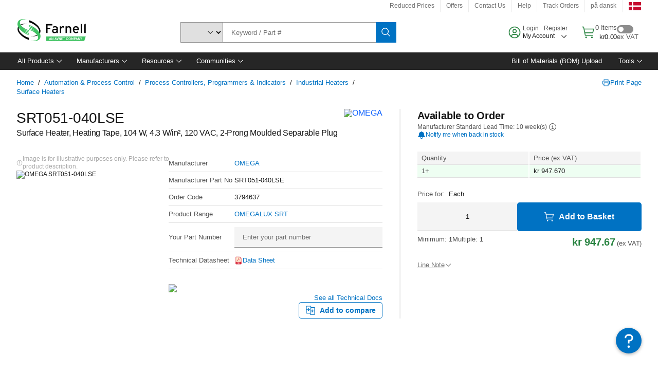

--- FILE ---
content_type: application/javascript
request_url: https://dk.farnell.com/o0yTnmI0vRnF/zQ/1zWpy6wrI3/iLEaVtkf0NzkQ8/NGVhcQ/KRRZZX/JrQwAC
body_size: 174829
content:
(function(){if(typeof Array.prototype.entries!=='function'){Object.defineProperty(Array.prototype,'entries',{value:function(){var index=0;const array=this;return {next:function(){if(index<array.length){return {value:[index,array[index++]],done:false};}else{return {done:true};}},[Symbol.iterator]:function(){return this;}};},writable:true,configurable:true});}}());(function(){xL();QIN();EZN();var CK=function HG(xJ,KX){'use strict';var YJ=HG;switch(xJ){case UZ:{var jg=KX[MO];var Vr=KX[tC];var cq=KX[rE];Dv.push(pp);try{var xB=Dv.length;var Wg=EG(tC);var Sc;return Sc=Np(sx,[sv()[Bj(Pz)].call(null,gp,Rq,EG(EG(KG))),Yr()[FX(Qv)](MB,vW,DA,[mg,CJ]),ZG()[CG(Tq)](UK,dY,nW,Cq),jg.call(Vr,cq)]),Dv.pop(),Sc;}catch(Cc){Dv.splice(Jc(xB,Bv),Infinity,pp);var Fr;return Fr=Np(sx,[sv()[Bj(Pz)](gp,Rq,EG([])),dq()[WW(Jr)](gc,Jr,wg,Nc,fK),ZG()[CG(Tq)](dY,NJ,nW,Cq),Cc]),Dv.pop(),Fr;}Dv.pop();}break;case mE:{var Ig=KX[MO];Dv.push(kY);var Wj=lC[vK()[IB(KG)](vW,YK,fg,Fc,Qv,MB)](Ig);var Iv=[];for(var AB in Wj)Iv[ZG()[CG(AK)].call(null,ZK,EG(Bv),B5,nB)](AB);Iv[BI()[Dc(Br)](hY,Y7)]();var Zj;return Zj=function pK(){Dv.push(gG);for(;Iv[vY()[br(KG)].apply(null,[dO,JI,BA])];){var HK=Iv[sv()[Bj(dJ)](Bb,fr,EG(EG(KG)))]();if(Jz(HK,Wj)){var AX;return pK[ZG()[CG(cj)](zW,Fq,XH,ZK)]=HK,pK[Gq()[Yz(cj)](lz,Rg,pW,hr,AK,Rr)]=EG(Bv),Dv.pop(),AX=pK,AX;}}pK[Gq()[Yz(cj)].apply(null,[lz,bA,pW,Cv,tq,Rr])]=EG(KG);var rr;return Dv.pop(),rr=pK,rr;},Dv.pop(),Zj;}break;case AL:{var GW=KX[MO];Dv.push(jW);var GB;return GB=Np(sx,[PX()[MY(vq)](US,Pz),GW]),Dv.pop(),GB;}break;case gl:{Dv.push(Ez);this[rX(typeof Gq()[Yz(cj)],'undefined')?Gq()[Yz(AK)](rY,Pz,jc,dJ,Xz,hq):Gq()[Yz(cj)](lz,DX,pW,SB,Mc,Cq)]=EG(KG);var RA=this[ZG()[CG(Ez)](EG([]),xW,TX,Ap)][KG][ZG()[CG(Rq)](EG(EG({})),fX,ZS,SB)];if(rX(KY(typeof dq()[WW(AK)],'undefined')?dq()[WW(Jr)](Gv,Jr,Qv,MX,fK):dq()[WW(pW)](Mz,IK,hz,Ap,PB),RA[rX(typeof sv()[Bj(Pz)],qJ('',[][[]]))?sv()[Bj(Jr)](rz,mv,Ez):sv()[Bj(Pz)](nj,Rq,Vc)]))throw RA[ZG()[CG(Tq)].apply(null,[EG(EG(KG)),Rq,KI,Cq])];var cW;return cW=this[Gq()[Yz(JI)].apply(null,[vG,wg,pW,zI,YK,jK])],Dv.pop(),cW;}break;case jt:{var OI=KX[MO];return typeof OI;}break;case v7:{var DK=KX[MO];var WI=KX[tC];var Wr=KX[rE];Dv.push(AS);try{var zJ=Dv.length;var lK=EG(tC);var wS;return wS=Np(sx,[sv()[Bj(Pz)](OA,Rq,EG(EG(KG))),Yr()[FX(Qv)](MB,fX,DI,[mg,CJ]),ZG()[CG(Tq)](Rg,xW,VI,Cq),DK.call(WI,Wr)]),Dv.pop(),wS;}catch(rI){Dv.splice(Jc(zJ,Bv),Infinity,AS);var Lg;return Lg=Np(sx,[sv()[Bj(Pz)](OA,Rq,vq),dq()[WW(Jr)].call(null,pX,Jr,LY,tq,fK),ZG()[CG(Tq)](EG(EG(Bv)),Qv,VI,Cq),rI]),Dv.pop(),Lg;}Dv.pop();}break;case UC:{return this;}break;case wO:{var zS;Dv.push(xG);return zS=PX()[MY(sr)](bp,LY),Dv.pop(),zS;}break;case jO:{Dv.push(Vp);var tr;return tr=PX()[MY(sr)].apply(null,[CB,LY]),Dv.pop(),tr;}break;case rb:{var JB=KX[MO];return typeof JB;}break;case Sb:{var Mj=KX[MO];var ZX;Dv.push(bW);return ZX=Mj&&sK(BI()[Dc(tW)].call(null,Rq,Ur),typeof lC[KY(typeof PX()[MY(Tq)],qJ([],[][[]]))?PX()[MY(WY)](qK,hY):PX()[MY(Bv)].call(null,kg,GI)])&&rX(Mj[KY(typeof lc()[tK(Nc)],qJ('',[][[]]))?lc()[tK(CJ)].call(null,Mr,Fq):lc()[tK(Cg)].apply(null,[xv,Tz])],lC[PX()[MY(WY)](qK,hY)])&&KY(Mj,lC[PX()[MY(WY)](qK,hY)][PX()[MY(CJ)](tX,fK)])?Yr()[FX(cj)].call(null,MB,hY,Qj,qY):typeof Mj,Dv.pop(),ZX;}break;case Yb:{var WB=KX[MO];Dv.push(xS);var jI;return jI=WB&&sK(BI()[Dc(tW)](Rq,vt),typeof lC[PX()[MY(WY)](YX,hY)])&&rX(WB[KY(typeof lc()[tK(hY)],qJ('',[][[]]))?lc()[tK(CJ)](gp,Fq):lc()[tK(Cg)].apply(null,[KI,Rz])],lC[rX(typeof PX()[MY(KG)],qJ([],[][[]]))?PX()[MY(Bv)](ZJ,xz):PX()[MY(WY)](YX,hY)])&&KY(WB,lC[PX()[MY(WY)].call(null,YX,hY)][PX()[MY(CJ)].call(null,nX,fK)])?KY(typeof Yr()[FX(Jr)],'undefined')?Yr()[FX(cj)](MB,BK,LA,qY):Yr()[FX(zj)].call(null,zc,wK,cz,DY):typeof WB,Dv.pop(),jI;}break;case EC:{var TA=KX[MO];return typeof TA;}break;case KE:{var cX=KX[MO];var tp;Dv.push(Lp);return tp=cX&&sK(BI()[Dc(tW)](Rq,OH),typeof lC[PX()[MY(WY)].apply(null,[cF,hY])])&&rX(cX[lc()[tK(CJ)].call(null,Mv,Fq)],lC[PX()[MY(WY)](cF,hY)])&&KY(cX,lC[PX()[MY(WY)].apply(null,[cF,hY])][PX()[MY(CJ)].apply(null,[XA,fK])])?Yr()[FX(cj)](MB,Hz,Eq,qY):typeof cX,Dv.pop(),tp;}break;case KL:{return this;}break;case Q7:{var VS=KX[MO];return typeof VS;}break;case SC:{var wJ=KX[MO];Dv.push(Yc);var kX;return kX=wJ&&sK(BI()[Dc(tW)](Rq,sq),typeof lC[rX(typeof PX()[MY(zW)],qJ([],[][[]]))?PX()[MY(Bv)].apply(null,[Br,OY]):PX()[MY(WY)](DW,hY)])&&rX(wJ[lc()[tK(CJ)].call(null,EI,Fq)],lC[PX()[MY(WY)](DW,hY)])&&KY(wJ,lC[KY(typeof PX()[MY(Jr)],qJ('',[][[]]))?PX()[MY(WY)].apply(null,[DW,hY]):PX()[MY(Bv)].call(null,zI,Zr)][rX(typeof PX()[MY(bA)],qJ([],[][[]]))?PX()[MY(Bv)](qv,lW):PX()[MY(CJ)].apply(null,[fI,fK])])?Yr()[FX(cj)](MB,UI,JG,qY):typeof wJ,Dv.pop(),kX;}break;case Zb:{Dv.push(Lz);this[Gq()[Yz(cj)](lz,Rq,pW,EG(Bv),XG,pS)]=EG(kj[CJ]);var WS=this[rX(typeof ZG()[CG(mY)],qJ('',[][[]]))?ZG()[CG(DX)](dJ,wK,EB,Zp):ZG()[CG(Ez)](UI,XG,Zq,Ap)][KG][ZG()[CG(Rq)].call(null,qA,Uv,CN,SB)];if(rX(dq()[WW(Jr)].apply(null,[JX,Jr,Pz,hY,fK]),WS[sv()[Bj(Pz)].call(null,LG,Rq,FS)]))throw WS[ZG()[CG(Tq)](QK,Kp,UO,Cq)];var mW;return mW=this[Gq()[Yz(JI)](vG,Qv,pW,Tq,Cv,zp)],Dv.pop(),mW;}break;case D:{return this;}break;case Q5:{return this;}break;case hN:{var KK=KX[MO];var hW=KX[tC];var Tg=KX[rE];return KK[hW]=Tg;}break;case Ml:{var SY=KX[MO];var dA=KX[tC];var SK=KX[rE];Dv.push(BJ);SY[dA]=SK[ZG()[CG(cj)].call(null,qz,EG(Bv),HC,ZK)];Dv.pop();}break;case Ot:{var dz=KX[MO];var Xj;Dv.push(jq);return Xj=dz&&sK(BI()[Dc(tW)].call(null,Rq,F7),typeof lC[PX()[MY(WY)](zK,hY)])&&rX(dz[lc()[tK(CJ)].call(null,XY,Fq)],lC[PX()[MY(WY)](zK,hY)])&&KY(dz,lC[PX()[MY(WY)](zK,hY)][PX()[MY(CJ)].apply(null,[EI,fK])])?Yr()[FX(cj)](MB,tW,JA,qY):typeof dz,Dv.pop(),Xj;}break;case kt:{var kI=KX[MO];Dv.push(gK);var AI=lC[vK()[IB(KG)](vW,Ap,hz,UL,Ac,MB)](kI);var AW=[];for(var PY in AI)AW[ZG()[CG(AK)].apply(null,[EG(Bv),wY,fQ,nB])](PY);AW[BI()[Dc(Br)].apply(null,[hY,X])]();var AG;return AG=function Gp(){Dv.push(NB);for(;AW[rX(typeof vY()[br(cj)],'undefined')?vY()[br(zj)].call(null,LS,vr,XW):vY()[br(KG)].call(null,vI,Pz,BA)];){var FW=AW[sv()[Bj(dJ)](EZ,fr,EG(EG({})))]();if(Jz(FW,AI)){var rG;return Gp[ZG()[CG(cj)](fA,EG({}),SG,ZK)]=FW,Gp[rX(typeof Gq()[Yz(Jr)],'undefined')?Gq()[Yz(AK)](xA,zI,Lj,ZK,EG(EG(Bv)),TW):Gq()[Yz(cj)](lz,Jj,pW,IW,EG({}),Kq)]=EG(Bv),Dv.pop(),rG=Gp,rG;}}Gp[KY(typeof Gq()[Yz(QK)],qJ(ZG()[CG(WY)].apply(null,[Bv,EG(EG(KG)),Gr,hK]),[][[]]))?Gq()[Yz(cj)](lz,jc,pW,FS,fK,Kq):Gq()[Yz(AK)](OW,IW,nK,Vc,Rq,fz)]=EG(kj[CJ]);var bY;return Dv.pop(),bY=Gp,bY;},Dv.pop(),AG;}break;case DZ:{var wA=KX[MO];var dI=KX[tC];var JY=KX[rE];Dv.push(pW);wA[dI]=JY[ZG()[CG(cj)](TK,pp,PB,ZK)];Dv.pop();}break;case rE:{var mA=KX[MO];var lS;Dv.push(Nz);return lS=Np(sx,[KY(typeof PX()[MY(Pz)],qJ('',[][[]]))?PX()[MY(vq)](vQ,Pz):PX()[MY(Bv)](gB,Cj),mA]),Dv.pop(),lS;}break;case Qt:{var FA=KX[MO];return typeof FA;}break;case Cw:{return this;}break;case Yw:{return this;}break;case sH:{var QX=KX[MO];var FY=KX[tC];var nc=KX[rE];return QX[FY]=nc;}break;}};var XI=function(){return ["\x6c\x65\x6e\x67\x74\x68","\x41\x72\x72\x61\x79","\x63\x6f\x6e\x73\x74\x72\x75\x63\x74\x6f\x72","\x6e\x75\x6d\x62\x65\x72"];};var Oc=function(){return Pj.apply(this,[xE,arguments]);};var Pd=function(){nM=["<JXU\x40.","\r_\nP1IF\b\tD#",",M\')L","H6TQ3\'X","C\r","6","TG2 S\x00#p6[IW","MEE","\\I","QLc\nO9","1","6U","MI\fW\vY0C","VC\v_Y1T","DX]FG(X `S,\b5\\\x005","5\r\n","L=O\x40IP","D}s","LP\x07T BQ57X","PRQ^A^ H\x40","y`g","\x00)\nh*JJ^\\KD\x07],R:S\x40.)X","AS( Y%6h/}KG","RBzq;DS-<|\'E>\\IV","#,Q\x00\bZ+zDG\\","PIMT","","hD\fVT:B+I(\t[FADOY\\HV4 ","uK","NF","\\\b","zlMMB\\0b","_","2MQ","","4[S","1\\23\x402[VG\\R]","XP_QvI!]H sK1\b","","\nZ\x00P1S\x40(m-(E6YMG","\\\\N\r_\nO5S[.\fS\x07*M6PBtO^[G","O-\x07A5\f1X\t#\t]ILGUPX\f\\ DZa7/\tH3R\\","K6JKVNL","\" ^F2[QAT\\~T\\8","RYO","A$ S\r3\n","\tL(","\x00L+wQVP","<VDA~PI\r","DP^ZA\rAI=H\\","M6MURI\\E-K\fX$S[.","I","V $","JVC\f\\n7HB$(7O\v4","RJP\\KD\x07]","H([V\\PVX","&B_. ~4L1JvPOV]uR9c}\f","\x00Z(MvZZQLa\n^1ND$\t","oEn","^\n","\'","_z\nb=TQ\b&<%j5\x40HTl","IWV","R=IF$D#","C\\M^\r","\f^0X:",">H[/","\x40IMH\rG","DI","3\b!H\x07#","jS5","n","UW,3X!0G+rL\x40IZC\rA","V $+BrL\x40_R^I","N\x3f","tZ..J0\t9QWyV_\rPR&","M=_W-) M.","/}6S\x40\\HK)PT\"B","TF 1i","TY_\t^\n~<U],0P","\\","Q%\\\x00)6Y0_V][^^C\t^k_\"\v)b%4H&",",P*","3QBZS","U^^8AK5SW.X\n","O_\x07W^ ","wV\\S}RX&\x07d$6T\v(Gy3KBZS","CRVCVH$","2,S)\fL","72\x401Y","S","G;[]|[","YZAR6","z`XSHZP\vnv2X\x07)M:L","\t\'(WAGU\r_XM,","QPL\fZZ","7l\vO=QW320S4Y/[A","bQRiOv:gQ`W","/_BV[PN\x40","O\fY\x07","tWS5x_fQ/WWVNkZCd\x07\b\'VvU\t\rXOzs\t","I\tJ",")CQ1wS8> I6!L>JPAX","K\x07PN","16I*$F;[","c\tGK1\x07q- S","IV","-$N(`+[WRIP_","#C\x40","]Xf","]+N","WwVNZY","JJvQZ\x40\r]","\'A","TYY","!]LJGRKTV [","\\>","US/\t*P1.m","^","\n)\tL","A%\b","s3\n0P(Z","SDAV","G\x00O1pW#:,YH<UL]ZzU\vVI=H\\","MNC","`r\fAK1Um$$Q\'L","\f)M\f\'","MI\f","1R72\x401YqRZ",")\b,Z\f2","^SBV","D0KVV","\")Q%a:_A_XL^;Z\bS5KA","_Z=Iv $","NVW\r","yJ\\ZSHHvO O0ZI/\t","]X[:W\"QD7","N#E+Vu_HXD~S=WG-\f1T\v(","xm2\b)X\n/D\x00KKDO^]V\v","N:JvGRMLV:M0FF$","^\nI5lW8","w\nK=DW,X\n2]6QKvKZC","PY\x00V"];};var Fs=function(nm,MP){return nm<<MP;};var ls=function(bd){var fk=0;for(var HR=0;HR<bd["length"];HR++){fk=fk+bd["charCodeAt"](HR);}return fk;};var zT=function(){bh=["Q,\rFVM3\v[","G",")\rE\\\v[M","4DU0","-\x07OC>\t\fG","\vOB,\\UV\nGDE,","Z]*\n[Jk\t\x00","s","\r\x07\roI+\rFPP",",JY","","Y","[\\K","H","CU","ZS\t>\vO^*\t","#+-\'&h}\n/","YT<A","AJ","\f","vW","PkZ\r","#\f\vOT1>[O^","OV\v\x07","C\x3f ;","^R7","2VQZ","<\nE[P\r","FJ^\v","\nO_;\x3fTZP","","\x40\b","\f","\v\x006\x00ZT","\x07^",",^^2","\vYJ","BT1","I^2\rPMV","","OZI\\V","O\t\nkD+ZJK>","G\\^\x07","R\x00\n","n\x00\nW]M=\\P3\bA\\","\x07^i","","S-F\\M","KA","\v\f","\f\fYY","\vOT1","OH","W-vQ^0\x07","\rEb+\n[^","\\\x07<DP=Q","NT)-\nM\\S>\r","\vOu>\t","CE:AVM","AK^\x07+\bbT>W\\^\'\x07\x07\n^P2\r","]\\^\b","","\x3f[","I\r","^C&8\rAKV\t\x00","R","E\\\bZT^","\t5E`/FWY\rD\\p}2Yfo\x07","EL\r>\x07\vOC","\x00\b^","=\x002CEr\rA\\X\na;","\nQ]Z",",5\fXX)jLQ\vN","ID2\rAtP\b","TIO:\vD","","/\na;CcPZ","K]3\x07eQ^\x07\x07","OF\n","*\x07","","U","ZNY5\r","","x1TUS8\rX","SL$\v1PT\\M",":PZK>\tO","\n","","PPP\n[YWN","_V\x00","M\t\v*IC6\r","/\bYPL","TAk\t2C_+","EIS5","\fXf6]","WPI","Z^\x009DX*","","WJ\x00","\\0\x07\"YXM\x00","1^","TI","_]+","O\x00","/M\tQH9\\G","m\'M!","Eo^\x000\v\fFP+\x07","PpjVnY3+hF1SE9u7C_JY!gd$dR-","\x07\rxe-PK|\rC^1","","\x00GVLJ-LX<CyPI\tS:\x07X1","\b\\PWUZ\b","A:ZKR\r\t","En;","/F\\y\x00\v","\vIx+TMP","","DV*PJ","\bpA\tXS-\fXP3]3YLXJ)\r^P6G","","\r\v","}^","7\tE","\x07","<\rSPX\v\b","\v","\vLX3","\v\x00yE>\t","2\x00\np<\fWXK","<\rVXK","\f","\tKE7X\\","XM\v","`P)CtIO\x00J2_Vr\r","7AW^","0Q","\f\r",",","ID[)\vCO","R\t:\rO*PKl\t","","E_+,S{V\x07","a/5[`\fG,[1<"];};var N1=function(){if(lC["Date"]["now"]&&typeof lC["Date"]["now"]()==='number'){return lC["Math"]["round"](lC["Date"]["now"]()/1000);}else{return lC["Math"]["round"](+new (lC["Date"])()/1000);}};var kU=function(Xs){var w4='';for(var zh=0;zh<Xs["length"];zh++){w4+=Xs[zh]["toString"](16)["length"]===2?Xs[zh]["toString"](16):"0"["concat"](Xs[zh]["toString"](16));}return w4;};var Y9=function(){return A4.apply(this,[Yx,arguments]);};var xn=function(){return lC["Math"]["floor"](lC["Math"]["random"]()*100000+10000);};var S4=function(){return Pj.apply(this,[VQ,arguments]);};var Ts=function(){return Uh.apply(this,[jO,arguments]);};var NR=function(Kk){return void Kk;};var L1=function(){return Uh.apply(this,[GC,arguments]);};var X4=function(AP){var J2=AP[0]-AP[1];var xM=AP[2]-AP[3];var Pk=AP[4]-AP[5];var Em=lC["Math"]["sqrt"](J2*J2+xM*xM+Pk*Pk);return lC["Math"]["floor"](Em);};var U8=function dk(Th,l2){var Z2=dk;var AM=Jm(new Number(AZ),Ad);var mM=AM;AM.set(Th);do{switch(mM+Th){case qO:{var fP=[p1,q1,Hm,DR,Ek,DD,jn];Th-=sw;var Vn=fP[lc()[tK(QK)](js,rY)](rX(typeof sv()[Bj(Rg)],qJ([],[][[]]))?sv()[Bj(Jr)](NB,mD,fg):sv()[Bj(qA)].apply(null,[sm,Kp,Hd]));var UU;return Dv.pop(),UU=Vn,UU;}break;case B7:{Th-=wE;return Dv.pop(),O9=DP[Xn],O9;}break;case J:{var G9;return Dv.pop(),G9=x8,G9;}break;case MH:{var DP=l2[MO];var Xn=l2[tC];var rD=l2[rE];Dv.push(Qv);lC[vK()[IB(KG)](vW,wd,Nc,fG,hP,MB)][nT()[vn(KG)].apply(null,[GT,QK,AD,Xm,XG,Vc])](DP,Xn,Np(sx,[rX(typeof ZG()[CG(Jj)],qJ([],[][[]]))?ZG()[CG(DX)].apply(null,[EG({}),KG,IP,c2]):ZG()[CG(cj)].apply(null,[Cv,Kp,ln,ZK]),rD,vY()[br(tW)].apply(null,[xG,fG,QK]),EG(kj[CJ]),rX(typeof ZG()[CG(Mc)],qJ('',[][[]]))?ZG()[CG(DX)](AK,Qv,HM,XM):ZG()[CG(tW)].call(null,YD,EG(EG(Bv)),B1,NT),EG(KG),vY()[br(YD)].call(null,SR,ph,bA),EG(KG)]));Th+=BE;var O9;}break;case Nl:{if(KY(Q4,undefined)&&KY(Q4,null)&&ST(Q4[vY()[br(KG)](wh,cj,BA)],KG)){try{var zD=Dv.length;var O1=EG({});var Vk=lC[KY(typeof PX()[MY(wK)],qJ([],[][[]]))?PX()[MY(Hz)].apply(null,[Wk,UK]):PX()[MY(Bv)].apply(null,[bm,T6])](Q4)[rX(typeof sv()[Bj(MX)],qJ('',[][[]]))?sv()[Bj(Jr)](Wk,Q2,nn):sv()[Bj(YD)](BZ,dY,Bv)](PX()[MY(dJ)](Ph,c9));if(ST(Vk[vY()[br(KG)](wh,Cv,BA)],Jr)){x8=lC[PX()[MY(MB)](gN,DX)](Vk[Jr],Qv);}}catch(Sn){Dv.splice(Jc(zD,Bv),Infinity,qv);}}Th-=UE;}break;case mC:{var Om=l2[MO];Dv.push(I8);var Wh=Np(sx,[vY()[br(GT)](T8,fG,JI),Om[KG]]);Th+=Zt;Jz(Bv,Om)&&(Wh[sv()[Bj(vW)](WN,hY,tM)]=Om[Bv]),Jz(CJ,Om)&&(Wh[Gq()[Yz(Qv)](fA,zj,Qv,QP,QP,Nh)]=Om[CJ],Wh[sv()[Bj(Y4)](rk,Rg,tM)]=Om[kj[hY]]),this[ZG()[CG(Ez)](EG(EG({})),EG(EG(KG)),qZ,Ap)][ZG()[CG(AK)].call(null,wK,EG(KG),JN,nB)](Wh);Dv.pop();}break;case Ob:{var XP=l2[MO];Dv.push(RR);var I4=XP[ZG()[CG(Rq)](YD,EG(Bv),Mt,SB)]||{};I4[sv()[Bj(Pz)].call(null,ww,Rq,FS)]=Yr()[FX(Qv)](MB,Xz,M4,[mg,CJ]),delete I4[ZG()[CG(31)](EG([]),16,1245,133)],XP[ZG()[CG(Rq)](fz,wg,Mt,SB)]=I4;Dv.pop();Th-=BF;}break;case z0:{Dv.push(Kp);var p1=lC[sv()[Bj(cj)](KT,nB,zj)][Gq()[Yz(SB)].apply(null,[R6,qA,Hd,tW,LY,UM])]||lC[BI()[Dc(WY)].call(null,AK,LU)][KY(typeof Gq()[Yz(Bv)],qJ(KY(typeof ZG()[CG(MB)],qJ([],[][[]]))?ZG()[CG(WY)](EG(EG({})),EG(EG([])),zM,hK):ZG()[CG(DX)](dJ,Mc,s2,ID),[][[]]))?Gq()[Yz(SB)](R6,NJ,Hd,Mc,tW,UM):Gq()[Yz(AK)].call(null,tT,NJ,TG,Ap,Uv,ZD)]?BI()[Dc(pW)](bA,xP):ZG()[CG(MB)].call(null,hK,pW,X9,QP);var q1=rM(lC[sv()[Bj(cj)].apply(null,[KT,nB,pW])][BI()[Dc(WY)](AK,LU)][sv()[Bj(NT)].apply(null,[Qh,Vc,GT])][sv()[Bj(wg)](cP,FT,rR)](sv()[Bj(tq)](Cm,tW,tM)),null)?BI()[Dc(pW)](bA,xP):ZG()[CG(MB)].call(null,Kp,Ac,X9,QP);Th+=ZE;var Hm=rM(typeof lC[vY()[br(YK)](CR,Ez,fr)][sv()[Bj(tq)](Cm,tW,QK)],vY()[br(xW)].apply(null,[Kq,nn,P9]))&&lC[vY()[br(YK)].apply(null,[CR,dJ,fr])][sv()[Bj(tq)].call(null,Cm,tW,UI)]?rX(typeof BI()[Dc(zj)],qJ([],[][[]]))?BI()[Dc(JI)].call(null,P9,cD):BI()[Dc(pW)].apply(null,[bA,xP]):ZG()[CG(MB)](vW,Hd,X9,QP);var DR=rM(typeof lC[sv()[Bj(cj)](KT,nB,Cg)][sv()[Bj(tq)](Cm,tW,fX)],KY(typeof vY()[br(hz)],qJ('',[][[]]))?vY()[br(xW)](Kq,IW,P9):vY()[br(zj)](bk,wd,t6))?BI()[Dc(pW)](bA,xP):ZG()[CG(MB)](YK,wK,X9,QP);var Ek=KY(typeof lC[rX(typeof sv()[Bj(jD)],'undefined')?sv()[Bj(Jr)](cj,nW,EG({})):sv()[Bj(cj)].apply(null,[KT,nB,Jr])][vY()[br(qY)](QT,EG(KG),AK)],KY(typeof vY()[br(hY)],'undefined')?vY()[br(xW)].apply(null,[Kq,hY,P9]):vY()[br(zj)].call(null,m9,Ap,Fq))||KY(typeof lC[BI()[Dc(WY)].call(null,AK,LU)][vY()[br(qY)](QT,Xz,AK)],vY()[br(xW)](Kq,FS,P9))?rX(typeof BI()[Dc(E1)],qJ([],[][[]]))?BI()[Dc(JI)](H6,lR):BI()[Dc(pW)].apply(null,[bA,xP]):ZG()[CG(MB)](Hd,hP,X9,QP);var DD=rM(lC[sv()[Bj(cj)](KT,nB,EG(EG(Bv)))][KY(typeof BI()[Dc(VG)],qJ([],[][[]]))?BI()[Dc(WY)](AK,LU):BI()[Dc(JI)].apply(null,[Nk,h8])][sv()[Bj(NT)](Qh,Vc,EG([]))][KY(typeof sv()[Bj(Cq)],qJ('',[][[]]))?sv()[Bj(wg)].apply(null,[cP,FT,hz]):sv()[Bj(Jr)](Un,XG,cj)](BI()[Dc(B8)].apply(null,[F2,Vc])),null)?BI()[Dc(pW)](bA,xP):rX(typeof ZG()[CG(B8)],qJ('',[][[]]))?ZG()[CG(DX)](EG(EG([])),EG(EG([])),J9,In):ZG()[CG(MB)](EG(EG(KG)),wn,X9,QP);var jn=rM(lC[rX(typeof sv()[Bj(B8)],qJ('',[][[]]))?sv()[Bj(Jr)].call(null,Fh,K9,Jj):sv()[Bj(cj)](KT,nB,Br)][BI()[Dc(WY)](AK,LU)][sv()[Bj(NT)](Qh,Vc,fr)][sv()[Bj(wg)].call(null,cP,FT,Ap)](lc()[tK(Y8)].call(null,G2,dJ)),null)?BI()[Dc(pW)].apply(null,[bA,xP]):ZG()[CG(MB)].call(null,TK,UK,X9,QP);}break;case YL:{Dv.push(gk);var U4;return U4=[lC[vY()[br(YK)](It,hK,fr)][PX()[MY(FT)](MD,ZK)]?lC[vY()[br(YK)](It,wd,fr)][PX()[MY(FT)].call(null,MD,ZK)]:lc()[tK(vD)](hR,zI),lC[vY()[br(YK)](It,Cv,fr)][BP()[Tn(sr)](j1,Nd,Rg,AK)]?lC[vY()[br(YK)].call(null,It,bA,fr)][BP()[Tn(sr)](j1,Nd,tM,AK)]:KY(typeof lc()[tK(nD)],qJ('',[][[]]))?lc()[tK(vD)](hR,zI):lc()[tK(Cg)](L9,Jn),lC[vY()[br(YK)].apply(null,[It,Cg,fr])][rX(typeof lc()[tK(wd)],qJ('',[][[]]))?lc()[tK(Cg)].call(null,pp,Qh):lc()[tK(Nm)](BN,mY)]?lC[vY()[br(YK)](It,YK,fr)][lc()[tK(Nm)].call(null,BN,mY)]:lc()[tK(vD)].apply(null,[hR,zI]),rM(typeof lC[vY()[br(YK)](It,Bv,fr)][BI()[Dc(zI)](mh,K1)],vY()[br(xW)].apply(null,[F6,YK,P9]))?lC[rX(typeof vY()[br(Hd)],'undefined')?vY()[br(zj)].call(null,S8,tq,AD):vY()[br(YK)](It,fz,fr)][BI()[Dc(zI)].apply(null,[mh,K1])][vY()[br(KG)].call(null,sG,Tq,BA)]:j9(Bv)],Dv.pop(),U4;}break;case FZ:{Th+=Ww;var Q4=l2[MO];var x8;Dv.push(qv);}break;case jO:{return String(...l2);}break;case JQ:{Th-=HQ;return parseInt(...l2);}break;case bt:{var UD=l2[MO];var n4=KG;for(var n6=KG;hd(n6,UD.length);++n6){var Sh=w1(UD,n6);if(hd(Sh,j5)||ST(Sh,kH))n4=qJ(n4,Bv);}return n4;}break;}}while(mM+Th!=O0);};var rX=function(Qk,zk){return Qk===zk;};var q6=function(){return Pj.apply(this,[zZ,arguments]);};function xL(){O5={};if(typeof window!==[]+[][[]]){lC=window;}else if(typeof global!==''+[][[]]){lC=global;}else{lC=this;}}var km=function(){return Pj.apply(this,[JH,arguments]);};var Jc=function(W8,X1){return W8-X1;};var EG=function(jm){return !jm;};var vU=function(){vd=[];};var XR=function(){return Pj.apply(this,[Bt,arguments]);};var RM=function(){Y6=["PE{\v\';#","B0TtFH\"","3STc]3","3]UBu)","j","^D Yw\r_Y+<41T","L585\f","^FI33,W","^^\"d","","OB\nS","3I","\v\"[B=","LI","0TFBX\'$yG%YU","K\"\f\t.^\\,N","Wo\vH\vkB","7\nT\x40[&DSF_3\x07;\"XTP6ODSU(\x00u.BAU","T&12IW8,RDUN\"\x006<","2 \fo[&FH\nBs!\b& \f","8 T\x40","\r,UDrn","\b&HfSN.\f 1","Z!","5!","TU-uC","\"7K","VP/","r(<#XS*SI","cFFU3"," \v!\x00^_-HT&^r&0","^F<\"QBFX4","W","r\\\r\"PN\x00\x07]30(\bO,CTH561\rIW[-SIINH\"4\'^-OSI_\"\x40_\f]\t\'YUDSSg\f0eOW\t\"^K\v);hI\x40:HMY$&eNAcTFB&NVP/NBN&:7%[.YS\fHXi","qF","g\b","4\'#JD`w~)CK","\x40Y3&<\"~\\1SWq]+06","J&  7]","l.4!\x00","(Y^",",r\\",")8\'Iq6RS","TU&sKWg>90R\\[UCH\v;!IW\t","H4","XJ;CU4","&0XW\b0","r\\\r\"PN\x00dT&4&\f^\x40>1NH","i!VB\x07S\x00\v; \nZF1a","\b","fWP\">4<+^A\b*SI","","G\x07X\txGY"," Nz","R^&[F\b\x07_&6-XZF&QW",")9","\x00C","/\vITJ","WHH(,5","c0\'I[\r&NaI_ \v7","\"*\r","/YJIH9)1_","oOUY#9:7^\x40","\v1SCDH7","\"\nZ\\&X","W_!","<#","HOI","vN_,:<(b6[\n\rI","UV","\t01UZY\'","^P*Ho\rCX\"\x00","\rTh.0*\rO\x00: HNB","s!h<","CLW\rx","F\'","\vOK&","\x00J","!2 \fdF1[BT","1 TVnn\'HQ7; O","\vS[7","UI\nBN\v<\"O","s3E","0EIOY4\x07&\b^W+tFO","\x40]*4","_6OB\tHJ\"","E!WNsY*:7IK(7SU\x40Y","R\\\b&NS6BL+6 ^\\Y_","(c","BL+6 ","$PFSk&<79WW\t7","L\"3\fO\x40","ii)fo\f+*~|\x3fnb6xk,\t","\n","6\fT\x40$Y","SS2\r=6\fZ\x40","\v!","0\v7.OD0UE\rKU36-UU","H,H\x07\x07J&<!X^\\.QKI\"N:#XOK\v&wUQ.&,U|.Y","\f8j^F$3]UJOx,5","D\vJL(0!","A\b7","z\f","2S","J\vRO\"%","ZF\"_O!QY)","2-u:f","LB","S\v3YI\x00dT.1","BW1","Qf3Ye\rSQ&>","m$3TF\nSS*&","\tHF\x071!U","Z_","\vU_}","OBTU(\x001IS&","L/","","0\'RF)wBN;+XF,R","Q1SJ","DO","-il:","$\b^^*XH","&uH\t"];};var Jd=function(KD){return lC["unescape"](lC["encodeURIComponent"](KD));};var D6=function(j8){return +j8;};var mP=function(){var bT;if(typeof lC["window"]["XMLHttpRequest"]!=='undefined'){bT=new (lC["window"]["XMLHttpRequest"])();}else if(typeof lC["window"]["XDomainRequest"]!=='undefined'){bT=new (lC["window"]["XDomainRequest"])();bT["onload"]=function(){this["readyState"]=4;if(this["onreadystatechange"] instanceof lC["Function"])this["onreadystatechange"]();};}else{bT=new (lC["window"]["ActiveXObject"])('Microsoft.XMLHTTP');}if(typeof bT["withCredentials"]!=='undefined'){bT["withCredentials"]=true;}return bT;};var w1=function(ZR,ds){return ZR[vT[DX]](ds);};var q9=function(Z6){if(Z6==null)return -1;try{var V6=0;for(var Hk=0;Hk<Z6["length"];Hk++){var Ls=Z6["charCodeAt"](Hk);if(Ls<128){V6=V6+Ls;}}return V6;}catch(Zh){return -2;}};var f4=function(){return ["\x6c\x65\x6e\x67\x74\x68","\x41\x72\x72\x61\x79","\x63\x6f\x6e\x73\x74\x72\x75\x63\x74\x6f\x72","\x6e\x75\x6d\x62\x65\x72"];};var Pj=function fT(Bn,fh){var DT=fT;for(Bn;Bn!=rb;Bn){switch(Bn){case bE:{SP=Zk*pW-cj-DX+WY;zK=AK-DX-Qv+Zk*WY;Ik=Zk*WY+AK+CJ;kT=MB*Zk-CJ+Qv+AK;Bn+=tQ;JU=Jr*Zk-AK*CJ;Mm=pW+AK*Bv*Jr*Qv;}break;case g5:{IU=Ez*DX*pW;Zm=Qv+MB*Zk+CJ+Bv;dD=Bv+Zk*Jr+Ez;Jj=Ez-MB-DX+cj*WY;Bn-=bx;gm=Ez-CJ+AK*Zk-cj;RU=Zk*Bv*CJ+WY+MB;WR=Ez+WY*Zk+cj-CJ;q2=WY-CJ+MB*Qv*DX;}break;case QE:{Hz=MB+cj*Jr-WY;Mc=MB*Qv+cj;xA=CJ-Bv+cj*Jr*Qv;UK=DX*MB+WY*Qv-cj;SM=Ez+MB*AK*cj+CJ;Bn+=I7;sr=AK+cj+CJ-Bv+WY;}break;case vZ:{xU=Qv*Zk-cj+DX-Jr;Cm=Bv+cj*WY+pW*Ez;Bn=tQ;JA=cj-WY+Zk*MB-pW;f9=Bv+cj*Qv*pW;J8=cj+Zk*CJ+AK-Bv;zn=MB*Bv*WY+Ez*cj;Ss=DX+Ez-WY+MB*Zk;Tm=cj+Bv-MB+Zk*WY;}break;case UE:{nW=Qv+DX*MB+AK*Zk;gc=Zk+MB*Qv+Ez+pW;Bk=Qv*Zk-pW*MB*Bv;Bn=tl;hD=CJ*AK*Ez-Qv;YT=DX+Zk*MB+WY+Ez;L6=Ez+AK*Zk+cj+pW;}break;case DC:{Zk=pW+Ez*Bv+WY*cj;gT=MB*AK*Qv+Zk-Jr;KG=+[];GT=AK*Jr+Bv+CJ-WY;Rh=Zk+Jr+Bv+CJ;Bn=bN;QK=WY*Bv+pW*DX-Jr;}break;case RZ:{YK=CJ*DX*WY-Bv+MB;FS=CJ*pW+Jr+DX+AK;lR=pW*WY+AK+Qv+MB;dJ=Qv+AK+DX+MB*pW;hY=cj*CJ+Bv+DX+Jr;Y4=Qv*Jr-DX-MB+CJ;Bn=pN;}break;case kC:{b6=WY*Zk-AK+MB-CJ;r1=Ez*DX*Qv-cj-AK;Mz=DX*Zk+AK*MB+CJ;Mk=Zk*AK-Jr*cj;Bn+=OQ;zd=MB*Ez*Bv-WY-DX;}break;case N5:{TP=Qv*Zk+CJ-AK*WY;EU=MB*Zk-Jr+Qv*AK;TU=WY*Zk+pW*Bv+AK;qn=Qv*CJ*Bv*Ez+Zk;dU=Ez+AK*cj-Qv+Zk;Bn+=Rl;gU=Qv+MB*Jr*WY*DX;}break;case Ql:{Bn=K5;A9=Qv*pW*MB+Zk*WY;Hh=Ez-WY+MB*Zk*Bv;q8=Qv+pW+Zk*MB+Ez;nh=Bv+CJ*MB+Jr*Zk;OP=Qv+AK*DX+Ez*pW;ZP=Zk*AK+Jr*Qv-DX;}break;case hH:{bm=Bv+cj*Zk+MB-Ez;Bn=Vb;L9=DX-CJ+Jr*Zk+MB;zs=CJ*Jr*AK*Qv-Zk;lP=AK*Zk+Qv*pW+DX;n2=cj+MB*Zk+Ez*WY;}break;case Fw:{Bn=rb;return fT(dC,[Bm]);}break;case Cb:{pm=Jr+MB*WY*AK;nk=pW*Zk+Jr;gn=Zk*AK+Ez+WY-cj;Bn=g5;NJ=WY*cj*Bv+pW+Jr;}break;case nH:{T4=WY-CJ+AK+Ez*Qv;p8=Zk*MB+Qv-AK+DX;QT=Qv*cj*AK+WY-MB;Vh=Zk*pW+WY+Ez-Jr;WU=Jr*Qv*WY+Ez;Bs=Jr*Ez*Bv-WY+pW;Bn+=Ux;}break;case ZF:{rm=WY*Zk-Bv-Jr-AK;dn=DX-Bv+pW*Zk+Qv;gM=Zk*pW+AK*WY-CJ;Bn-=hl;v9=Bv*DX*Zk-CJ+Ez;sm=Ez*Bv*Qv;Oh=cj*Zk+MB*CJ*pW;}break;case JF:{Bn-=RZ;BD=Qv*AK+Ez*Bv*Jr;ER=Qv+Zk*MB-WY;nd=WY*Zk-DX-Jr*pW;SG=Zk*MB+CJ*Qv+Bv;KU=DX+Qv+MB+Ez*AK;L4=Qv*Zk+DX-Ez+cj;B2=DX*Ez*CJ+Bv+cj;}break;case m0:{Gr=Jr+Qv*Bv*WY*cj;Lz=AK*Ez+Bv+DX*CJ;Ur=CJ+Zk*AK+MB+Ez;k6=Zk*MB-CJ-pW-cj;cm=Ez+WY+pW*Zk;bM=Jr*pW*Ez+Bv-MB;Bn=BE;}break;case bb:{d4=Ez*DX*cj+Zk+pW;Z9=cj*Zk-DX*WY-MB;Fk=WY*Jr+pW+Zk*MB;F1=Zk*MB-Ez*Jr-cj;GD=Bv+cj+WY*Ez-AK;Ps=Bv+Zk+WY*DX-pW;Ld=Zk-pW*Bv-MB+Ez;lD=cj+Zk*Jr+Qv*pW;Bn=sb;}break;case ct:{Q8=DX+pW*MB*Ez-CJ;Bn=Wl;th=Zk*MB+AK+Ez;kg=MB*Jr*CJ+Ez*DX;Lj=Qv+CJ*Ez*AK;}break;case mE:{if(hd(rd,c8.length)){do{BI()[c8[rd]]=EG(Jc(rd,JI))?function(){return Np.apply(this,[s7,arguments]);}:function(){var hk=c8[rd];return function(TD,XD){var NU=f2(TD,XD);BI()[hk]=function(){return NU;};return NU;};}();++rd;}while(hd(rd,c8.length));}Bn=rb;}break;case nN:{Dk=Ez*Qv-WY+pW*cj;z9=Zk*WY+Ez-DX+Jr;R2=CJ-Bv+Qv*DX*AK;OA=AK*Zk-Qv-Ez-Jr;Bn+=VF;sD=DX*CJ+Zk*WY-AK;NM=WY*AK+Ez*Qv;}break;case f0:{return vh;}break;case cE:{Bn=hE;E8=Qv*MB*cj+Jr+Zk;TX=Zk*WY-Bv-Ez-pW;cT=Qv*Ez+DX*pW;EB=WY-CJ+Qv+Jr*Zk;}break;case E:{ck=WY*DX*Ez-CJ-cj;PG=MB*WY+CJ*Qv*Ez;c6=cj*Ez+WY+CJ*Jr;rT=Qv*DX*Ez-Jr*WY;Bn+=W7;}break;case B7:{Bn+=QF;qP=Zk*Bv*DX+CJ-Jr;Bd=Zk*MB+WY*Jr*cj;fU=Ez*CJ+Bv+Zk;TG=cj+Ez*WY-AK-pW;Rk=Ez*AK*Bv-Jr*CJ;}break;case N:{Qs=Ez*AK+MB*Zk-cj;rn=DX*Zk-cj+Ez-pW;T6=MB*Qv*AK*CJ-Bv;OD=Qv+Jr+MB+Zk*cj;Bn=SE;KI=Zk*AK-MB-cj-Jr;Rz=Bv*cj*CJ+MB*Zk;gp=Qv*cj*AK-WY*Jr;}break;case tQ:{c4=Ez+Bv+WY*pW*cj;AU=WY*MB*CJ*AK+cj;Bn=S0;vP=pW+Jr*Ez+cj-AK;ss=CJ*Zk+Ez-Qv;Pm=Zk*AK+MB*cj-CJ;zU=AK*Zk+WY+MB+Qv;v8=pW-Bv+CJ*WY*Ez;}break;case vC:{pM=pW*AK*Qv-WY-Ez;C9=AK*pW+Qv*Ez-CJ;s8=Ez*WY+MB*Qv*DX;Gh=Qv*Zk+DX-WY*Ez;pS=Ez*AK+Zk+WY;Bn=zl;}break;case Vl:{GU=MB*Ez+AK+CJ*pW;M6=Bv+Jr+cj*Zk+DX;Bn=pb;Zr=MB*Zk-Ez-AK-pW;g2=Qv+pW+cj*Zk+Jr;As=Zk-MB+Ez*AK-pW;UR=Ez*DX+Zk*AK-Jr;JM=AK*MB-pW+Jr*Zk;j1=Bv-pW+Qv*Ez-cj;}break;case LL:{qd=pW+cj*Qv*Jr-CJ;K4=Zk*MB-pW-WY-CJ;c2=AK-MB+WY*Ez+Zk;I8=cj*pW*AK*CJ;Vs=Ez+Jr*cj*Qv+WY;Jk=MB+AK*Jr*cj-Qv;Bn=Et;}break;case jF:{Bn+=Ll;while(ST(rP,KG)){if(KY(G6[x2[CJ]],lC[x2[Bv]])&&H2(G6,B9[x2[KG]])){if(sK(B9,kn)){ZT+=A4(cx,[Um]);}return ZT;}if(rX(G6[x2[CJ]],lC[x2[Bv]])){var rs=j2[B9[G6[KG]][KG]];var sn=fT(DH,[G6[Bv],rs,rP,TK,EG(EG([])),qJ(Um,Dv[Jc(Dv.length,Bv)])]);ZT+=sn;G6=G6[KG];rP-=Np(Qt,[sn]);}else if(rX(B9[G6][x2[CJ]],lC[x2[Bv]])){var rs=j2[B9[G6][KG]];var sn=fT(DH,[KG,rs,rP,Vc,Ac,qJ(Um,Dv[Jc(Dv.length,Bv)])]);ZT+=sn;rP-=Np(Qt,[sn]);}else{ZT+=A4(cx,[Um]);Um+=B9[G6];--rP;};++G6;}}break;case mQ:{Bn+=LQ;while(hd(r9,En[x2[KG]])){Gq()[En[r9]]=EG(Jc(r9,AK))?function(){kn=[];fT.call(this,Bt,[En]);return '';}:function(){var Kh=En[r9];var fs=Gq()[Kh];return function(EM,I9,Y2,Z1,CU,vm){if(rX(arguments.length,KG)){return fs;}var Ah=fT(DH,[EM,Cg,Y2,Mc,ZK,vm]);Gq()[Kh]=function(){return Ah;};return Ah;};}();++r9;}}break;case UF:{JR=pW*Ez*Jr+cj*DX;Bn=Rl;l6=MB*pW*Ez+Qv*cj;MU=WY+Jr+cj*Ez*CJ;A2=cj*Zk-MB+AK*DX;mU=AK+Zk*CJ-DX*Jr;Mh=MB*pW+cj*Zk+Bv;zp=Zk*pW-DX*Jr;}break;case xN:{Bn=rb;return E2;}break;case cN:{wR=cj*Ez*Bv+Qv*AK;sG=Ez*cj+Qv*WY+AK;b8=Jr*Ez+MB+WY+Zk;bn=Qv*pW*MB+cj-WY;Bn=SZ;qD=Jr-Ez*Bv+Zk*Qv;p2=Jr+cj+Zk*MB+Bv;pP=Zk-Bv+AK*cj;XM=WY*AK*MB+Qv-Bv;}break;case D5:{pD=Ez*Qv*CJ-MB-Bv;Eh=Ez*Jr+CJ+Zk*WY;Bn-=F0;P8=cj+Jr+MB*Qv*WY;ms=AK+pW+Ez+Zk*Jr;g8=CJ+DX+Ez+MB*Zk;fm=CJ*MB+AK*Ez;}break;case kO:{MR=MB*Ez-AK-Bv+DX;m6=pW*cj*WY-Bv-Jr;bU=WY*Ez+Zk*CJ+AK;s4=DX*Zk-WY-Ez-cj;Xd=pW*Jr*CJ*MB-cj;U2=cj*pW+Jr*Zk-Qv;Bn=zH;b1=pW+cj*Zk-Qv-Jr;AR=cj*Zk-AK+Ez-DX;}break;case Qt:{Bn=rb;return [[j9(cj),pW,j9(pW),JI,j9(JI),tW,j9(C1),j9(Mc)],[j9(JI),tW,j9(C1),j9(Mc)],[],[],[],[],[j9(tW),Qv,j9(Qv),j9(WY)],[j9(Jr),Cg,j9(zj)],[j9(Bv),j9(xW),Bv],[]];}break;case wZ:{E1=Ez*DX-pW+Jr+cj;Xm=AK-MB+Ez*DX+cj;Bn=MN;k8=WY+DX*Bv+Zk+CJ;FP=MB-DX+Qv+Zk;OR=WY+Qv+Zk*Jr+MB;}break;case IH:{Bn-=LO;for(var nU=KG;hd(nU,Ks.length);nU++){var tP=w1(Ks,nU);var w9=w1(Y1.fN,PU++);pU+=A4(cx,[C8(nP(C8(tP,w9)),YU(tP,w9))]);}return pU;}break;case xO:{N2=MB+Ez*AK+CJ-WY;G2=WY+AK*Ez+DX-MB;Bn+=D0;Id=AK*Zk-DX*Jr+Bv;Gm=Ez*cj-Zk+Qv-MB;V8=Ez*AK+Zk*Jr*Bv;}break;case J:{Bn+=MC;kn=[dJ,KG,j9(DX),DX,Jr,j9(DX),j9(CJ),AK,j9(Rq),TK,CJ,j9(Tq),vr,j9(CJ),WY,j9(tW),JI,WY,zj,j9(Bv),j9(AK),DX,cj,j9(Jr),JI,j9(Qv),Fq,j9(fr),wd,j9(cj),nD,j9(YK),sr,tW,j9(Qv),AK,j9(WY),tW,j9(wn),QK,TK,zj,j9(CJ),DX,Jr,j9(Bv),j9(xW),j9(Bv),j9(SB),j9(fX),qA,MB,nD,j9(fA),tq,[WY],tW,j9(Hd),DX,KG,QK,j9(tW),QK,KG,cj,j9(DX),j9(MB),AK,C1,j9(Fq),j9(YD),Y4,j9(CJ),j9(zj),AK,Jr,j9(Hd),Fq,zj,pW,j9(Cg),QK,Bv,DX,Jr,j9(tW),JI,KG,tW,j9(dJ),Ac,j9(zj),Uv,YD,j9(nD),cj,j9(lR),nD,[KG],j9(YK),Hz,j9(Bv),MB,j9(Fq),AK,Jr,j9(cj),tW,cj,j9(Bv),j9(zj),j9(xW),nD,Bv,j9(xW),ZK,Bv,j9(Bv),j9(pW),CJ,nD,j9(xW),MB,j9(pW),MB,j9(JI),nD,CJ,j9(Bv),j9(Jr),Bv,j9(Qv),CJ,QK,j9(Fq),j9(cj),j9(QK),Ez,j9(Qv),DX,MB,j9(tW),KG,j9(qA),fA,j9(nD),j9(DX),CJ,QK,j9(cj),tW,j9(C1),tW,j9(jc),zW,MB,j9(JI),j9(JI),j9(fX),zI,j9(Fq),j9(CJ),nD,j9(Bv),j9(Jr),DX,j9(QK),[KG],j9(MB),YD,j9(vq),JI,AK,j9(cj),vq,JI,j9(Bv),j9(cj),j9(Bv),j9(QK),YK,KG,j9(pW),j9(WY),j9(vq),C1,FS,j9(SB),nD,xW,Bv,j9(Jr),[WY],j9(DX),j9(MB),j9(CJ),Fq,j9(JI),MB,j9(Bv),j9(ZK),qA,j9(cj),vq,j9(vq),nD,j9(Cg),xW,j9(cj),WY,pW,xW,j9(tW),j9(pW),Fq,j9(xW),j9(vr),Fq,AK,j9(Jr),j9(CJ),C1,j9(Tq),j9(DX),j9(MB),Bv,Bv,j9(Jr),YD,j9(cj),AK,j9(fX),JI,JI,cj,j9(Cg),cj,j9(QK),pW,j9(vq),JI,j9(JI),tW,j9(Jr),j9(pW),Qv,KG,j9(Qv),MB,j9(Bv),Jr,j9(DX),j9(JI),KG,j9(CJ),Jr,j9(vq),SB,j9(JI),MB,j9(zj),j9(DX),QK,j9(Qv),Qv,fg,j9(Jr),j9(tW),j9(vW),Bv,j9(DX),Fq,j9(QK),j9(xW),C1,CJ,Bv,Bv,AK,j9(cj),Fq,j9(pW),xW,j9(DX),pW,KG,j9(GT),Ac,j9(cj),j9(CJ),CJ,Jr,j9(zc),vW,j9(pW),j9(DX),j9(JI),Fq,j9(xW),j9(Bv)];}break;case WL:{IW=Qv*MB+Ez+Bv-DX;qA=Ez+pW*Jr-CJ+AK;Cv=Ez*CJ*Bv+MB-Jr;qz=MB*pW*DX-CJ-cj;tM=Qv*cj+CJ-WY+AK;fr=cj*Qv*Bv-DX*CJ;fz=Bv+Ez+Qv*Jr-CJ;wd=Ez+MB+pW*cj+DX;Bn=Lb;}break;case Wl:{DA=Zk-MB-CJ+DX*Ez;j4=Zk*WY-Ez*Qv-MB;lW=WY*MB*Qv*Bv;CD=cj+Zk*WY-CJ*MB;QD=Zk*MB-AK*CJ*DX;EI=Jr*Zk-cj+Bv;UG=WY-MB*Bv+Jr*Zk;Bn=x5;Fd=MB-Jr+Zk+Qv*Ez;}break;case qQ:{N8=cj*Ez-Jr-CJ;ps=Jr*Zk-CJ-WY+Ez;Wd=Zk*DX+pW+Jr*cj;jR=Qv+WY*AK*DX*Jr;I1=cj*pW*WY-DX*Qv;wD=MB*cj+Ez*CJ*AK;Bn=cN;}break;case qw:{Bn=rb;if(hd(BU,R4[SU[KG]])){do{nT()[R4[BU]]=EG(Jc(BU,tW))?function(){xd=[];fT.call(this,zZ,[R4]);return '';}:function(){var ND=R4[BU];var DM=nT()[ND];return function(H4,tR,xk,kk,j6,Es){if(rX(arguments.length,KG)){return DM;}var CM=fT(VQ,[MX,tR,wn,kk,zI,Es]);nT()[ND]=function(){return CM;};return CM;};}();++BU;}while(hd(BU,R4[SU[KG]]));}}break;case IF:{DI=DX*Zk-CJ-Qv*pW;Bn-=m5;Gd=Qv*Zk-Jr*CJ*DX;xm=cj*pW*CJ*Qv+Jr;IT=cj*pW*Qv*Bv-CJ;M2=Zk-Qv+CJ+Ez-cj;n9=Zk*cj+pW*AK-Jr;}break;case QZ:{Bn+=FE;while(hd(Z8,Gk[f8[KG]])){BP()[Gk[Z8]]=EG(Jc(Z8,MB))?function(){mT=[];fT.call(this,hQ,[Gk]);return '';}:function(){var Sm=Gk[Z8];var W4=BP()[Sm];return function(tD,p4,xs,vs){if(rX(arguments.length,KG)){return W4;}var zR=Uh.call(null,GC,[tD,p4,Xz,vs]);BP()[Sm]=function(){return zR;};return zR;};}();++Z8;}}break;case db:{bD=Ez*pW*MB-CJ*WY;CB=Ez*MB*DX+WY*AK;Rr=Ez*MB*Bv*Jr;Cn=Zk*Bv*MB+CJ-Qv;dT=MB*Ez+Qv+WY+Zk;z2=WY*Zk-CJ*Bv*Ez;b4=Jr*Qv*MB*CJ+Ez;Bn=zw;}break;case ql:{Bn+=WQ;Ck=Jr+cj+MB*DX*Qv;Im=CJ-cj+pW+Qv*Zk;Ih=pW-CJ+Zk*Jr-Ez;pk=Qv*Ez*CJ-WY-cj;}break;case VN:{Gv=AK*Qv*DX+cj-Zk;Mn=WY*Ez+pW+Zk+DX;L2=Bv+cj+AK*Ez+Qv;xG=cj*Ez-CJ+Qv+MB;Bn-=d0;gK=cj*Zk+Jr+Ez*Bv;NB=MB+Zk*CJ+DX;}break;case P7:{WD=DX+CJ*Ez+Zk-cj;Bn=jQ;OU=CJ*Zk-Bv+AK+Ez;Rn=Jr*CJ*DX*AK*pW;Zq=Zk*Qv-Ez*DX-Bv;qK=AK*CJ*Ez+Jr-pW;}break;case Et:{C2=Ez*cj+pW+MB;KM=AK+Zk*Qv-Ez;k2=CJ+Zk*cj-DX-Bv;Bn=Nx;bW=AK*CJ+pW+Ez*cj;n8=cj*Bv*Qv*WY-CJ;O8=Qv+Zk*AK+cj-CJ;jW=MB*AK*Qv+CJ;xh=cj*Zk-DX*AK;}break;case tO:{Bn+=db;return A4(UN,[lk]);}break;case Kw:{return Xh;}break;case jx:{X2=Ez*CJ*AK-Qv+DX;sU=Ez+CJ*Zk*pW-WY;VU=Ez+cj*Zk+AK*MB;Bn=db;tk=cj*WY*MB*CJ+Bv;ZU=CJ*AK+pW*Jr*Ez;W1=Jr*Zk+Ez*pW+Qv;FU=Zk*WY+AK+DX-Jr;kG=AK-pW+WY*Ez*CJ;}break;case dw:{t8=Jr-DX+AK*Zk;pp=Ez*DX*Bv-Qv-AK;PB=Qv*Jr*cj-Ez-Bv;Bn+=Tw;s9=CJ+WY*Jr*AK*DX;MM=Zk*AK+pW*Bv*Ez;YM=Qv+AK+Ez+Zk*WY;g6=AK*Ez*pW-Zk;Q9=Qv+Ez+Zk*cj-Bv;}break;case qb:{Bn=rb;return VM;}break;case kE:{while(hd(OM,dG.length)){lc()[dG[OM]]=EG(Jc(OM,Cg))?function(){return Np.apply(this,[AO,arguments]);}:function(){var sM=dG[OM];return function(Lk,Hn){var O4=Y1(Lk,Hn);lc()[sM]=function(){return O4;};return O4;};}();++OM;}Bn=rb;}break;case Zw:{jd=Ez*Qv*DX-WY-MB;YP=WY+Jr*DX*Ez+AK;v4=Qv*Zk+Bv+DX-Jr;l1=Zk*MB-Jr-DX*cj;Js=WY*Zk-Jr+Qv-MB;CR=Qv*Zk-MB*WY+Jr;V4=cj-Ez-CJ+Zk*Jr;Bn-=Fw;hq=Qv+cj*Zk+WY+Ez;}break;case EN:{Bn+=q7;for(var Is=KG;hd(Is,hU.length);++Is){vY()[hU[Is]]=EG(Jc(Is,zj))?function(){return Np.apply(this,[O7,arguments]);}:function(){var Ed=hU[Is];return function(UP,r8,Sk){var K2=md.call(null,UP,QP,Sk);vY()[Ed]=function(){return K2;};return K2;};}();}}break;case F5:{zI=Jr-DX+MB+Qv+Ez;fg=CJ-WY+Qv*MB+Jr;w2=pW*AK+Ez*cj-CJ;WM=Zk*DX-MB+Ez+Qv;Bn=NN;}break;case zl:{S8=Qv*DX+cj*Zk+Bv;Bn-=hb;vR=CJ+Qv*cj*AK-Ez;G8=Ez*cj-Bv-CJ+AK;JP=Ez*Qv-DX*cj-Jr;hm=CJ+Ez+WY*Zk+cj;C6=Zk*DX+cj*CJ+Jr;Q2=AK+Jr+cj+Zk*WY;}break;case r7:{wU=Ez*cj+Zk+Bv+pW;FR=DX*Bv+Zk+AK*Ez;K1=WY+Bv-MB+Zk*cj;Bn=kx;SR=MB*Zk+WY+Qv;k9=Zk*WY+Ez-Jr+MB;}break;case F0:{Sd=Bv+WY*Zk-Ez*Jr;O2=WY*AK*Qv+cj+DX;z6=MB+pW+AK*DX*Qv;qT=pW*Zk-DX-cj*AK;DG=cj*MB*WY*Bv;Cs=Qv*Zk+Bv-Jr*CJ;Bn+=GF;}break;case pN:{zc=Ez+CJ*Jr*Bv-MB;bA=MB*CJ*DX+Jr-cj;TK=Qv+CJ+Ez+DX-cj;Rg=CJ*WY+Ez+Qv*DX;Bn=fL;}break;case nZ:{Bn=b5;Zs=CJ+MB+Zk+Ez-DX;p9=AK*CJ*cj-pW;s6=Zk*MB-Jr-AK-Ez;vD=Ez+AK+Zk;mm=DX*WY*Ez+pW+Qv;jk=Zk*Bv*Jr-DX-Qv;}break;case wt:{Bn=jF;Um=Jc(m2,Dv[Jc(Dv.length,Bv)]);}break;case hE:{H1=Bv-WY+Jr*AK*Qv;RR=Jr*Zk-AK+MB;X6=MB+CJ*Ez*Bv*pW;dP=cj+DX*pW*Qv*WY;hh=Bv*Ez*pW+Qv-DX;Bn+=AZ;X8=Zk*MB+pW*Ez;sP=WY+DX*pW*AK*MB;}break;case RH:{Bn=l0;Q1=Ez+Qv*pW+Zk+WY;lh=Zk+pW*MB*Ez-Bv;Kp=MB*Bv+WY*AK;Dm=Jr*cj*Qv-Zk+DX;Qm=AK*Zk-Qv-cj-CJ;nR=AK*Jr+DX*Ez*WY;ZJ=DX+MB+Jr*Ez+AK;}break;case zQ:{kD=Qv+Zk+CJ+AK*Jr;Gs=Jr*Bv+DX+AK*Zk;z4=AK*MB*DX+pW+Jr;mk=MB*Qv+AK+Zk*cj;Bn+=cZ;}break;case WO:{kP=cj-WY+Zk*MB-AK;Tz=Ez*cj+CJ+Zk*Jr;k4=Zk+MB*pW+cj*WY;Bn=HL;KP=AK+cj*Zk+pW*DX;F8=Zk*Qv-Ez*DX+MB;XU=CJ*Zk*DX-Jr-Ez;}break;case Ab:{Bn=vw;Lm=Ez+Zk*WY+AK+Bv;r2=Zk*pW-Jr+CJ*cj;Lp=Bv*Zk*cj-WY*DX;N9=AK*Zk-Qv*Bv;BJ=Zk*DX*CJ+Ez*AK;Z4=MB*Qv+Jr+Zk*WY;}break;case V5:{tn=AK*Jr*Qv*Bv-Zk;gd=Zk*cj+CJ+AK+WY;Dn=pW-Jr+DX+Qv*Ez;Zp=Qv*Jr+cj*Zk+DX;Wm=DX*cj*Ez+Bv;Bn=Z;wK=CJ*MB*WY+cj-DX;jT=CJ-DX+AK+pW*Zk;}break;case SN:{wT=CJ+Zk*cj+Ez+AK;Bn=T7;Kq=Jr*WY*Qv-Ez-AK;xD=Qv*Zk-AK*MB+Jr;tm=Qv*WY*Bv*pW-AK;d6=Qv+AK*Bv*DX*WY;E4=Qv+Jr+Zk*WY+CJ;H8=pW+MB+Qv*AK*cj;}break;case st:{var VM=qJ([],[]);Bn+=Uw;LT=Jc(hT,Dv[Jc(Dv.length,Bv)]);}break;case SE:{xz=WY*Zk-MB+cj*AK;Bn=LQ;cz=Ez+AK*Jr+Zk+Bv;DY=Ez*Qv+AK+Zk*Jr;Vd=Zk*Qv-CJ-Jr*Ez;dd=pW*Jr+cj+Zk*AK;}break;case hN:{Ak=MB-Zk+AK*pW*Ez;T9=Zk*Qv+CJ-Jr*pW;lm=AK*CJ*Ez+MB-pW;FD=DX+Zk*Jr*Bv-Ez;rU=pW+Qv+Zk*WY-Jr;hn=Qv*MB*cj-Bv-WY;Bn=N;}break;case vO:{xR=WY+MB*Zk+Jr*DX;LU=WY*Bv+Zk*AK+MB;vM=Ez-MB+Qv+WY*Zk;Bn-=CE;Hs=cj+DX+Zk*Jr-pW;Q6=AK+Ez*MB;XA=pW-MB+cj*Zk-Qv;pX=WY+Ez*cj-Jr*AK;}break;case b5:{pT=MB*Ez+Bv-DX+cj;Nm=AK*cj+WY*Qv*Bv;r4=CJ*MB*Ez+Qv*Jr;Bn+=jO;zM=CJ-Qv-pW+Zk*Jr;}break;case x5:{Tk=QD+On+EI-UG-Fd+K4;WP=Zk*pW-Jr+MB+WY;h9=Ez+Zk*AK-cj+Qv;Rs=Qv*CJ*Ez-pW-WY;Bn-=Jw;Ys=Qv*cj*Jr+pW+CJ;HP=CJ+Bv+Zk*pW+DX;}break;case WH:{d9=Zk*Jr+WY+MB+Bv;Bn=xZ;XT=Ez+AK*Zk+MB+Jr;F9=cj-pW+Qv+Zk*AK;dM=CJ+WY+Jr*AK*Qv;}break;case pQ:{DU=Ez*Jr+Qv*AK*cj;v6=Qv*Ez+Zk*MB-CJ;CP=pW*Bv*Zk*CJ;B4=Jr*Qv-Bv+cj*Zk;Bn=hF;Ns=Zk*CJ*DX+WY-MB;Cd=pW*Zk-CJ*Jr*DX;M8=cj*pW*Qv-AK+DX;t6=MB*Zk+Ez+DX*Jr;}break;case PF:{UM=cj-Qv*Bv+Ez*DX;Bn=Pl;V2=Zk*MB-CJ-Ez-WY;wm=WY+Jr*Qv*CJ;qh=WY*Zk-pW+AK*cj;Jh=Ez+cj*Qv*AK+Bv;xP=AK*Zk-Jr-WY*CJ;}break;case vw:{J6=AK*Zk+WY-cj-pW;x9=AK+Ez+Jr*pW*WY;Bn-=Fw;bs=Zk*cj+pW-MB*AK;dh=Zk+MB*Bv+Qv*pW;ln=AK*CJ*Ez-MB-Zk;YR=Qv+Ez+pW+WY*Zk;}break;case A:{Bn+=gw;if(hd(PT,ld.length)){do{var sh=w1(ld,PT);var PD=w1(Dd.x0,kh++);E2+=A4(cx,[C8(nP(C8(sh,PD)),YU(sh,PD))]);PT++;}while(hd(PT,ld.length));}}break;case Nx:{WT=DX*WY*cj*pW*Bv;Ln=Zk*cj-WY*pW-Ez;Bn=Ab;Y8=DX*Ez+Bv+Jr*WY;XG=Qv+MB*cj+Jr*WY;cP=MB*Zk-Ez+Bv-WY;}break;case Jw:{N6=pW*Zk-Ez-Jr;Bn+=rC;Td=Bv*Ez*Qv*DX-MB;BM=DX+pW*Jr*Qv+AK;SD=CJ+cj*MB*pW-Bv;P9=AK+MB-CJ+cj*Jr;}break;case hZ:{hK=Ez-pW*CJ+cj*WY;L8=Zk*AK+Qv*Jr+WY;Bn-=AN;BA=WY-AK+DX*Jr+Zk;s2=Jr+Ez-MB*CJ+Zk;qk=DX*AK+CJ+Zk*WY;}break;case Yl:{var c8=fh[MO];Bh(c8[KG]);Bn-=EE;var rd=KG;}break;case kt:{S9=CJ-Zk+cj*MB*Qv;sd=Bv*cj*CJ*Ez+Zk;ks=WY*Zk-Jr-Ez-Bv;Rm=Zk*AK-cj*DX*WY;ED=WY*Jr*DX*MB;Bn+=YZ;}break;case Ix:{l9=Zk*AK-MB-WY-Jr;NP=Zk*AK+cj*WY-CJ;wh=MB+AK*cj*pW*DX;ws=Qv*AK*DX*pW-MB;Bn-=ZN;}break;case xZ:{LP=Ez*pW+cj+Zk*AK;lT=Ez*DX-WY+cj-MB;QM=CJ*cj+MB+AK*Zk;Bn+=BF;xS=pW-cj*DX+MB*Zk;H9=pW*Ez-DX+Zk*MB;A8=Jr*CJ*AK*WY-pW;}break;case nQ:{while(ST(cR,KG)){if(KY(z8[jU[CJ]],lC[jU[Bv]])&&H2(z8,x4[jU[KG]])){if(sK(x4,Yk)){VM+=A4(cx,[LT]);}return VM;}if(rX(z8[jU[CJ]],lC[jU[Bv]])){var gD=ZM[x4[z8[KG]][KG]];var E9=fT(L,[cR,gD,qJ(LT,Dv[Jc(Dv.length,Bv)]),z8[Bv]]);VM+=E9;z8=z8[KG];cR-=Np(v7,[E9]);}else if(rX(x4[z8][jU[CJ]],lC[jU[Bv]])){var gD=ZM[x4[z8][KG]];var E9=fT.apply(null,[L,[cR,gD,qJ(LT,Dv[Jc(Dv.length,Bv)]),KG]]);VM+=E9;cR-=Np(v7,[E9]);}else{VM+=A4(cx,[LT]);LT+=x4[z8];--cR;};++z8;}Bn=qb;}break;case FC:{fR=AK*Zk+WY-Ez+DX;m4=cj*Zk+Qv+MB+AK;MT=Jr*Zk-MB*AK-Ez;HD=Zk*AK+WY-Qv-Bv;Lh=WY-Bv-pW+MB*Zk;pn=DX*Jr*MB*AK+Zk;Bn-=DH;}break;case v5:{Bn-=ZF;wn=DX-Bv+CJ*Ez;SB=pW+WY+Ez-MB;fA=DX+CJ*Qv*pW*Bv;ZK=Jr+Qv*cj-Ez+Bv;jc=Ez-MB+DX+Qv+cj;}break;case kx:{gs=pW+MB*Jr*AK*DX;x1=DX+Qv+Ez+MB*Zk;OW=DX*Zk-cj+AK*WY;b9=Qv*Ez*CJ+DX+Zk;xv=Jr*DX*Ez-WY+cj;W9=Zk*DX+cj*pW-Ez;Bn=RO;}break;case l0:{mG=Qv+Bv+Zk+cj*AK;wk=MB*AK+CJ*Zk-pW;GR=MB*Bv*Zk-DX*Qv;jq=Jr+Qv*MB*AK-CJ;N4=pW+AK+DX*Zk+cj;EP=Zk*pW*CJ-AK*cj;Bn+=gx;}break;case VC:{Ok=Zk+DX+WY*CJ*Ez;QU=WY-Qv*cj+Zk*MB;fd=Zk+Qv+MB*WY+cj;GI=WY*Zk+Qv*DX+Bv;Bn=v0;Ym=WY*Ez-Jr+Zk+cj;US=Ez+Zk*WY-MB;R9=Bv-MB*DX+Zk*cj;Xk=DX*Zk-pW-Bv+cj;}break;case QH:{m8=Jr*Zk-pW+DX-AK;nX=DX*MB*Ez-AK;hs=Zk*Qv-WY-cj-Ez;jh=MB*AK*Qv-Bv;Bn=kC;HT=Bv+CJ+AK*Zk+cj;zP=Zk+Ez*pW-WY*CJ;BT=Jr*Ez*pW+Qv-CJ;}break;case I:{while(H2(VR,KG)){var fD=bP(Jc(qJ(VR,AT),Dv[Jc(Dv.length,Bv)]),jP.length);var V9=w1(hG,VR);var kd=w1(jP,fD);Bm+=A4(cx,[C8(YU(nP(V9),nP(kd)),YU(V9,kd))]);VR--;}Bn-=sF;}break;case jH:{I6=DX*Ez*cj-WY;D4=AK*Zk-pW*cj+Jr;bp=Ez*AK+Zk+cj-Bv;Jn=MB+Ez*CJ*DX*pW;ZD=cj*MB*AK-WY+DX;Bn-=dx;JT=WY*Zk-AK-cj+Jr;}break;case Rw:{qs=Bv+WY*Ez*CJ-Zk;UT=WY+Zk*AK+CJ+Bv;kM=pW*Ez*DX-AK*Bv;Bn=g0;Vm=Zk*cj-Qv-MB-Ez;Os=cj*Qv*MB*Bv-DX;RP=Bv+cj*CJ*Ez;}break;case YH:{Bn-=nb;r6=WY*Ez*pW+Qv;jM=pW*Bv-DX+Ez*WY;GP=DX*cj*Bv+AK*Zk;Fh=Zk*MB+cj;w6=CJ-Bv+MB*cj*Qv;HU=pW-Qv+DX*MB*Ez;VT=MB*WY*cj-DX-CJ;}break;case zH:{Bn-=W0;M9=CJ-Qv+Zk*WY-cj;H6=pW+Zk*DX*CJ+AK;t4=DX*WY+pW*Bv*Zk;S6=Qv*Zk-Ez*DX;PR=Zk*WY+Jr-Ez;IK=Jr*DX+Ez*WY*pW;}break;case S0:{hM=cj*Zk-Jr*WY+DX;tT=MB*Ez-Jr+CJ-cj;LD=Zk*cj+Ez-MB-pW;gR=Zk*WY+Ez+AK+Jr;Bn+=rF;cs=WY*Zk+MB-DX-CJ;q4=Jr*cj*Qv;D2=Zk*AK-DX+MB+Ez;}break;case RF:{Zn=MB*Zk-Qv+WY;Uk=DX*AK*Jr*MB;CT=WY-DX+Jr*Zk+AK;B6=Qv*WY*cj+Ez-MB;Bn+=mQ;}break;case L7:{Bn+=ft;while(ST(wM,KG)){if(KY(Nn[SU[CJ]],lC[SU[Bv]])&&H2(Nn,zm[SU[KG]])){if(sK(zm,xd)){Xh+=A4(cx,[TR]);}return Xh;}if(rX(Nn[SU[CJ]],lC[SU[Bv]])){var Rd=G4[zm[Nn[KG]][KG]];var l4=fT(VQ,[QP,wM,IW,qJ(TR,Dv[Jc(Dv.length,Bv)]),Rd,Nn[Bv]]);Xh+=l4;Nn=Nn[KG];wM-=Np(E7,[l4]);}else if(rX(zm[Nn][SU[CJ]],lC[SU[Bv]])){var Rd=G4[zm[Nn][KG]];var l4=fT.call(null,VQ,[Tq,wM,KG,qJ(TR,Dv[Jc(Dv.length,Bv)]),Rd,KG]);Xh+=l4;wM-=Np(E7,[l4]);}else{Xh+=A4(cx,[TR]);TR+=zm[Nn];--wM;};++Nn;}}break;case Qb:{qY=pW+AK*Jr+Zk;Kd=cj+Zk+DX+Ez;LA=Zk*MB-WY+DX*Ez;Bn=cw;K6=cj+AK*Zk-CJ-MB;}break;case tl:{gP=Zk*WY-Jr*cj*pW;Us=Zk*AK-cj*Jr-MB;gh=AK*Qv+DX+cj*Zk;Bn=Zw;QR=pW+Qv*WY*AK+Jr;lz=Ez+CJ+WY*pW*Jr;}break;case kZ:{t9=CJ*Zk-cj+Qv-Bv;Am=DX*Zk-pW*Qv;cM=Jr-Qv+Zk*pW+DX;Fn=DX*Zk+pW*CJ;K8=cj*Ez-MB+Bv+CJ;dR=Zk*AK+Ez*CJ*Bv;W6=Ez*WY-Bv-cj;Bn-=pb;}break;case jE:{OT=WY*Ez-Qv+Bv+Zk;Bn=JF;mR=Bv*Qv*MB*cj+WY;tU=DX*MB+cj*Jr*Qv;KR=Bv-AK*CJ+Zk*Qv;x6=AK*cj*WY+Ez+MB;Gn=WY*pW*Ez-Zk-MB;}break;case Yt:{Fm=Bv-AK+Zk*WY-CJ;Yd=Bv*AK*Ez+Zk*WY;R8=AK*Ez*CJ-WY*MB;Bn=N5;c1=DX+Zk*cj+Qv-Bv;Km=AK+pW*Zk-cj*DX;Ds=Bv-WY+Qv*Ez-Jr;TM=WY*cj-Zk+Qv*Ez;PP=Zk*cj-AK+CJ-Bv;}break;case r0:{J4=MB-Ez+pW*Zk+DX;Bn=Gx;P4=Ez*Jr*Bv+DX*AK;Ch=Zk*pW+WY+Ez-Qv;D8=AK*Jr+pW*DX*Ez;}break;case bl:{P2=pW*Zk+Bv;D9=Bv-pW*WY+AK*Zk;FM=Bv*MB*Zk+WY*CJ;cn=Ez*Qv-Zk+AK-cj;LR=MB+pW*DX*Qv*AK;Bn-=kZ;l8=Jr*MB*AK-pW+Zk;}break;case Lb:{Bn=Tb;tq=WY+AK-pW+cj*MB;hz=Jr*CJ*Bv+Qv*WY;wY=Jr+Qv*cj-Bv-AK;Uv=cj*DX+WY*pW;Nc=Jr-Bv+cj+Qv;Ap=MB*cj*Bv+Qv;}break;case Rl:{Bn=zb;U9=Zk*Jr+pW*MB-CJ;sR=Zk-DX+CJ*WY*Qv;Qn=pW+CJ-AK+Qv*Ez;f6=MB*Qv*pW+Zk;E6=Bv-pW+Ez*WY*CJ;IR=Zk*AK*Bv-WY-Qv;}break;case Cx:{LG=Zk*cj-Ez+Qv-CJ;sq=Zk*Bv*cj+MB+CJ;IP=WY*Ez*Bv*DX;vk=CJ+DX*Bv*Qv*Ez;Bn=nH;LM=AK+WY*Qv*Jr+Zk;bR=AK*Jr*CJ+Ez*Qv;}break;case Hb:{A6=MB*Jr*Ez+DX;Nz=DX+pW*Bv*Ez*MB;DW=Zk*MB-pW*Bv;qm=cj+AK*Ez-WY+Zk;Bn=xb;Vp=Qv*cj+Jr*Zk-Bv;kY=WY*cj*Qv-AK*Jr;}break;case wF:{mn=cj+MB+Qv+Zk*AK;Bn+=WL;Yn=Bv-Ez-AK+Zk*cj;T2=Ez+AK*MB*Jr;sT=Zk*cj+pW-WY;}break;case sb:{Ws=DX*WY-Jr+pW+Zk;FT=CJ*AK*Jr+WY*MB;TT=Zk+Ez-MB-AK+Jr;pR=Ez*pW+cj-WY*CJ;GM=Qv+pW+cj+MB+Zk;Yh=pW*Zk-Bv+DX*AK;VP=MB+WY*Ez*pW-Bv;Wn=Ez*Jr*MB-Zk-DX;Bn=Vl;}break;case EC:{wP=Jr*Zk-WY;fG=Jr*WY*DX-MB-Qv;cU=AK+Qv*MB*WY+Zk;O6=DX+AK*Zk;Bn+=Ww;NT=pW+Ez-WY-Jr+Zk;PM=Qv+Ez+Jr*Zk+AK;}break;case Jx:{hP=Ez+Jr+cj*WY-pW;Bn+=qb;rR=Bv*cj*MB-Qv+CJ;ph=cj+WY+Ez-AK-Bv;wg=MB-DX+pW*Qv+Ez;QP=Ez-CJ+cj+Jr*WY;Vc=Jr+MB*cj+Ez*Bv;}break;case Tb:{Br=WY+cj+Qv*DX-Jr;nn=Qv*DX+pW*MB;F2=CJ*Ez+Qv-Jr;Hd=DX+Qv+Jr+AK+CJ;fK=CJ+DX*Qv+Ez-WY;U6=Ez-CJ*pW+cj*Jr;Bn-=fl;dY=DX*AK+pW*MB+Jr;Pz=cj+DX+Bv+MB+Qv;}break;case Kb:{Bn=DC;Jr=pW+DX*Bv-CJ;MB=Jr+pW-DX;WY=MB+Bv;AK=MB+Jr-WY+pW*Bv;cj=MB+pW-DX*Bv+CJ;Qv=Jr+cj-WY+DX;Ez=CJ+DX*WY+Qv;}break;case GN:{Bn=Yx;var Qd=qJ([],[]);g4=Jc(Md,Dv[Jc(Dv.length,Bv)]);}break;case zw:{ZS=Zk*cj-pW-Jr*CJ;rz=Qv*cj*CJ-MB+Jr;mv=cj+pW*Zk+Jr;Bn+=LO;qR=Zk*cj-AK-CJ*WY;Zd=Zk*pW-Jr+Bv+Ez;BR=AK*Zk-pW*MB;}break;case K5:{hR=AK+CJ-Jr+Zk*cj;fM=Jr*Zk-AK+WY+Bv;Bn+=xb;kR=pW*AK*Bv*WY+Qv;rh=Jr-Bv+Zk*MB;}break;case qN:{M4=cj-Bv+MB*Zk;Pn=Zk+AK*Qv*DX+MB;Bn=FH;nj=CJ+Qv*WY*cj+Jr;IM=Jr+AK*MB*DX+Zk;XY=DX-MB+CJ*cj*Ez;}break;case Z:{R6=Bv*AK*cj+Ez+Qv;RT=Zk+Jr+Ez+cj*DX;lM=CJ+Ez-DX+MB*Zk;xT=Qv*Jr*DX;Bn=Ib;Ud=Qv*CJ*Ez-AK*Bv;}break;case YO:{Bn-=YF;W2=Bv*Jr*Zk+MB+Qv;P6=MB*WY*Bv*cj-Qv;A1=Qv+CJ+Ez*pW*MB;qM=Bv-cj+Qv*Zk+pW;JD=AK*Zk+Ez+WY*Qv;C4=Bv*WY+Zk*AK-Ez;d8=WY-Zk+Qv*AK*cj;Nk=cj+MB*Jr+Ez*Qv;}break;case tH:{Bn+=SL;return Qd;}break;case NN:{Bn=Jx;Ms=MB-WY-AK+Zk+Qv;BK=WY+CJ+AK+cj;h8=Zk*Jr+cj*MB-AK;An=WY*AK+Qv+Jr*Zk;}break;case YF:{Bn=kO;Kn=Bv+Zk*AK-CJ+Ez;S2=AK+MB+cj+WY*Zk;lU=cj*Zk-Jr*WY+pW;VD=DX*Ez*MB-pW+Zk;Od=Ez+WY*Zk+DX+cj;p6=DX*Ez*Qv*Bv-pW;}break;case N7:{ET=Ez*AK-Jr+WY*Bv;F4=Zk*CJ+Ez-WY;qU=WY*AK+Jr+cj*Zk;RD=Qv*AK*Jr-cj;Dh=DX+pW*AK+cj*Zk;Bn=Rw;g9=AK*WY*cj+Zk-pW;}break;case T7:{I2=CJ+Ez*MB*DX-Zk;FNH=Bv*Zk*AK+Jr*cj;MNH=cj+MB+pW*Jr*Qv;vI=Zk*pW-DX*cj+Bv;Bn-=Ex;rxH=Ez*Jr*CJ+cj*DX;}break;case DZ:{return [[tW,pW,j9(tW),j9(MB),CJ,j9(QK),FS,DX,j9(WY),j9(MB),tW],[],[],[],[],[],[],[xW,KG,j9(pW)]];}break;case hF:{GFH=DX+AK*Ez-MB+Bv;X9=Ez*cj-CJ*MB;Bn-=wZ;sHH=AK*Ez+Bv-Qv+CJ;rQH=AK*Ez+MB-WY*Jr;sxH=Ez+Zk*pW+WY+DX;hEH=MB*Zk+Qv-Ez*Jr;}break;case LZ:{Bn-=mt;for(var SFH=KG;hd(SFH,SV[vY()[br(KG)](d7,YK,BA)]);SFH=qJ(SFH,Bv)){(function(){var zxH=SV[SFH];var Gf=hd(SFH,L0H);Dv.push(s2);var JV=Gf?lc()[tK(KG)](tn,pW):ZG()[CG(KG)].apply(null,[rR,fz,qk,Ms]);var cNH=Gf?lC[KY(typeof ZG()[CG(KG)],qJ([],[][[]]))?ZG()[CG(CJ)](EG(EG(KG)),wK,jT,R6):ZG()[CG(DX)].call(null,Ap,hK,Wm,fA)]:lC[KY(typeof PX()[MY(KG)],'undefined')?PX()[MY(KG)](Zp,Br):PX()[MY(Bv)](gd,Dn)];var m0H=qJ(JV,zxH);O5[m0H]=function(){var rlH=cNH(pV(zxH));O5[m0H]=function(){return rlH;};return rlH;};Dv.pop();}());}}break;case HL:{AtH=DX*Ez*Qv-cj*Jr;Bn=vO;CEH=Zk+Ez*Qv+cj-MB;bbH=Zk*WY+Ez-Jr*MB;ff=pW+Bv+Zk*AK+cj;KV=WY*Qv*cj+Ez;t3H=MB-cj+AK*Zk;}break;case gE:{B1=CJ*WY*Ez+Qv+Bv;Qf=CJ*Ez-DX+Zk+cj;X3H=Ez*AK+Qv*MB+Zk;Bn=Tw;Qj=cj*CJ*DX*AK;OwH=Jr*Ez*MB-Qv-CJ;}break;case zb:{NNH=pW*Zk+WY*Ez-AK;ILH=WY+cj*Jr*pW+DX;ALH=WY*Zk-MB-CJ*Jr;gwH=Ez*CJ*pW+Qv;Bn-=Eb;YV=CJ*cj*MB*Qv-Zk;llH=MB*Zk-WY-pW+Qv;}break;case YL:{rHH=Jr+Zk*AK-Bv-Ez;NlH=WY*CJ+Ez*MB;Yc=pW*Zk+WY-Ez+Qv;Bn+=DC;HHH=MB-DX+CJ*Ez*pW;xxH=cj*CJ*AK*pW-Jr;QwH=Ez-WY+Zk+CJ-cj;}break;case Yx:{while(ST(wHH,KG)){if(KY(GtH[l3H[CJ]],lC[l3H[Bv]])&&H2(GtH,DNH[l3H[KG]])){if(sK(DNH,S5H)){Qd+=A4(cx,[g4]);}return Qd;}if(rX(GtH[l3H[CJ]],lC[l3H[Bv]])){var RNH=C0H[DNH[GtH[KG]][KG]];var K3H=fT(Xb,[qJ(g4,Dv[Jc(Dv.length,Bv)]),wHH,RNH,DX,GtH[Bv]]);Qd+=K3H;GtH=GtH[KG];wHH-=Np(cN,[K3H]);}else if(rX(DNH[GtH][l3H[CJ]],lC[l3H[Bv]])){var RNH=C0H[DNH[GtH][KG]];var K3H=fT(Xb,[qJ(g4,Dv[Jc(Dv.length,Bv)]),wHH,RNH,hK,KG]);Qd+=K3H;wHH-=Np(cN,[K3H]);}else{Qd+=A4(cx,[g4]);g4+=DNH[GtH];--wHH;};++GtH;}Bn=tH;}break;case Gw:{var E2=qJ([],[]);var kh=bP(Jc(Zf,Dv[Jc(Dv.length,Bv)]),QK);var ld=bh[PHH];Bn-=A5;var PT=KG;}break;case EL:{Ef=MB+pW*WY*Ez-Zk;c5H=Zk*MB+cj*AK+CJ;Bn=VN;On=Bv+Qv*DX*pW+Ez;MD=Ez*cj*CJ-pW-Qv;GbH=WY*Zk-Ez-Jr-DX;jD=pW*Bv+Zk+AK*DX;}break;case JO:{R1=Qv+MB+Jr+WY*Ez;C3H=Zk*DX-WY+pW-Qv;Bn+=jN;fFH=cj*Zk+MB+Ez+AK;j5H=WY-Ez+Zk*cj+MB;Nh=Zk*WY-Ez+Jr+MB;}break;case cQ:{QlH=Zk+Ez*Jr*pW+Bv;VHH=WY+Qv+CJ*pW*Ez;ClH=Bv+Zk*cj+Qv+Jr;OlH=Qv+Zk+MB*AK-Bv;m5H=AK*WY*Qv-DX;Bn+=st;swH=Ez+WY*Zk+pW*CJ;Mv=Ez*MB*Jr-DX*Bv;mHH=Ez*DX*AK+cj*Jr;}break;case vF:{vtH=Ez*WY+cj+CJ*pW;Y0H=Bv*cj*Ez-Jr+Zk;zNH=Ez-AK+Bv+cj*Zk;zbH=DX*Ez+Jr*AK*WY;CwH=AK*Zk+MB*cj+Jr;Bn=jx;}break;case kb:{mZH=Qv*cj*Bv*AK-CJ;XlH=Zk*AK+Jr+Qv+Bv;O0H=Qv*Zk-pW*Ez-DX;F6=WY*CJ*Ez-cj+pW;Bn=vF;kEH=CJ*Qv*pW*WY;}break;case Gx:{l5H=Jr-cj+Ez*DX*AK;Bn=qQ;S0H=Zk*CJ-DX+AK*Ez;CNH=Ez*Jr+Zk-pW;jQH=pW-cj*Jr+Zk*MB;Xf=AK*cj*MB+Zk+Qv;xCH=Jr+pW*Ez*CJ;HV=AK+Zk*DX-Jr*cj;}break;case r5:{TW=DX+Jr*cj*Qv;FtH=cj*Zk+MB*Bv+AK;Rf=WY*Qv+MB*Jr*AK;YQH=pW+DX+Ez*AK*CJ;Bn=xO;tbH=MB+WY+DX*Jr*Qv;NCH=Zk+pW-DX+Ez*AK;}break;case ZH:{PEH=Qv+MB*AK*CJ-pW;p0H=Qv*CJ*MB*AK+Jr;HM=Jr*Ez*Bv*pW+MB;VQH=Zk*Jr-Qv*DX-AK;mh=MB+WY+cj*Qv;RCH=Ez*CJ*Qv-Jr*AK;WwH=pW*DX+Ez+Qv*MB;Bn-=f5;}break;case Pt:{UbH=Zk*WY+MB*Qv-Bv;Un=MB+Qv+Zk*Jr+DX;pFH=pW*Zk+Jr+Qv*WY;d3H=Bv+AK*WY*CJ*pW;DtH=CJ*AK*MB*Jr-cj;WxH=cj+Zk*Jr;Bn=vC;}break;case wQ:{Dv.pop();Bn=rb;}break;case cw:{fV=MB*Qv*WY+cj-Zk;Bn=zQ;Cf=WY*Zk+Qv*MB-CJ;JHH=Zk+Jr*Ez-Qv;gk=CJ*Jr*WY*DX;Ph=Bv*Ez+Qv*cj*AK;OZH=Zk*pW-WY-CJ-cj;HxH=DX*MB+Zk+Ez;}break;case BO:{Bn=QN;var zm=fh[Pb];var Nn=fh[DZ];if(rX(typeof zm,SU[DX])){zm=xd;}var Xh=qJ([],[]);}break;case xb:{gG=cj*Ez*DX+pW-Jr;wZH=CJ*AK*Ez+WY-pW;jK=DX*cj*Jr+pW+AK;qFH=Ez*Jr-DX+Zk*MB;N5H=Jr*DX*Bv+MB+Zk;V0H=Zk*AK+MB+pW-DX;Bn+=FN;}break;case SZ:{hxH=Qv*Ez-CJ-Bv+Zk;Bn=kZ;js=DX*Zk+Ez*Jr-Bv;lwH=Zk*MB-WY-pW-Qv;mD=cj*Qv*DX*CJ+Ez;Pf=DX*Jr*cj*Bv*pW;}break;case Ow:{YD=CJ*Qv-WY+DX+pW;Tq=MB*cj-Jr-Qv-AK;fX=DX*Qv;Rq=Qv-DX+Ez-WY+Bv;vr=Bv*MB*cj-pW*AK;Bn+=EQ;}break;case Rb:{dQH=MB+cj+Ez+Zk*pW;Bn-=nN;nK=MB+WY*Zk+cj-Bv;sFH=WY+AK*Zk-Ez-pW;r3H=Jr*Ez*DX;}break;case fL:{OHH=DX*Ez*CJ*pW*Bv;vW=Bv*MB-CJ+Ez+Jr;DbH=cj+pW+MB+Zk*AK;wLH=pW*Ez+Jr+cj-DX;Bn+=px;}break;case xQ:{F3H=cj*DX+AK*Zk-MB;Bn+=CE;xFH=Bv+Zk+WY*CJ*cj;nlH=WY*Ez-AK+cj*MB;kHH=Ez+WY*Zk+Qv;}break;case L5:{Bn=f0;for(var q3H=KG;hd(q3H,PV.length);q3H++){var MZH=w1(PV,q3H);var ELH=w1(md.Gt,tFH++);vh+=A4(cx,[C8(YU(nP(MZH),nP(ELH)),YU(MZH,ELH))]);}}break;case L:{var cR=fh[MO];var x4=fh[tC];var hT=fh[rE];Bn+=fl;var z8=fh[Xb];if(rX(typeof x4,jU[DX])){x4=Yk;}}break;case lL:{Bn=tO;for(var hCH=Jc(fQH.length,Bv);H2(hCH,KG);hCH--){var P5H=bP(Jc(qJ(hCH,HFH),Dv[Jc(Dv.length,Bv)]),P1.length);var kNH=w1(fQH,hCH);var WQH=w1(P1,P5H);lk+=A4(cx,[YU(C8(nP(kNH),WQH),C8(nP(WQH),kNH))]);}}break;case AC:{Bn-=jb;return ZT;}break;case LQ:{p5H=WY*Zk+AK;KT=cj*Zk-CJ+AK*Bv;OEH=Jr+CJ*Zk*pW+MB;Bn=UE;UHH=cj*Zk-DX*MB-Bv;OtH=Zk*MB+Bv-Qv+Ez;}break;case PO:{Bn=hZ;lHH=Jr*DX+CJ*WY*Ez;vQH=Jr*Bv*Zk-MB;hr=WY+Ez+pW*AK+CJ;Xz=Qv-CJ+WY+AK+Ez;MX=Ez+Qv*pW;mY=AK+Qv+CJ*Ez+Bv;}break;case JC:{bk=AK*Zk+cj;wf=pW*Zk-WY+CJ-Jr;TbH=Ez+MB+WY*Zk;mEH=Jr+CJ+WY*Qv*AK;Mr=Ez+Zk*pW-MB-CJ;PNH=Jr*MB*WY-AK-DX;Bn-=VQ;}break;case tC:{Bn=rb;return [Jr,j9(WY),C1,j9(YK),Hz,j9(JI),Bv,j9(GT),zI,j9(tW),zj,pW,j9(Cg),QK,Bv,j9(Pz),Qv,Qv,j9(MB),j9(sr),Ac,j9(zj),AK,j9(Cv),j9(CJ),j9(QK),j9(Bv),j9(BK),[KG],cj,DX,j9(Jr),j9(QK),YD,CJ,j9(Fq),JI,j9(pW),JI,j9(C1),tW,zj,j9(C1),zj,j9(AK),QK,j9(CJ),tW,j9(JI),CJ,WY,j9(JI),Bv,Qv,j9(WY),WY,j9(AK),j9(JI),DX,tW,j9(xW),Fq,j9(pW),j9(Mc),qA,j9(cj),vq,j9(vq),nD,j9(Cg),xW,j9(cj),WY,pW,j9(rY),Bv,Jr,F2,j9(Cg),j9(Br),j9(C1),tW,j9(JI),vq,j9(cj),j9(cj),j9(Jr),Jr,j9(Fq),JI,j9(Rq),[KG],Bv,Bv,DX,Jr,j9(cj),j9(vq),Rq,j9(DX),Bv,j9(JI),tW,CJ,Jr,Bv,cj,j9(Jr),j9(pW),j9(Bv),Bv,j9(CJ),j9(cj),Jr,j9(WY),CJ,j9(DX),Fq,hY,MB,j9(nD),Jr,j9(Ac),jc,j9(C1),cj,MB,MB,DX,j9(tW),Qv,j9(Qv),j9(WY),WY,DX,j9(DX),JI,Jr,j9(vr),Jr,j9(WY),tW,j9(WY),j9(CJ),j9(Jr),j9(Br),Ac,xW,j9(Fq),j9(Bv),Bv,WY,j9(WY),CJ,j9(MB),Fq,j9(xW),Jr,Qv,Jr,j9(DX),j9(CJ),AK,j9(cj),tW,cj,j9(MB),CJ,AK];}break;case xx:{F0H=Zk*DX-WY-AK*Jr;K9=pW+Qv*AK*WY;LV=Jr+AK-Ez+WY*Zk;ZNH=Bv+WY*pW*AK;Bn=WO;TQH=CJ*Bv+Qv*Jr*WY;}break;case CH:{Qh=cj*Zk-CJ+Jr*WY;NQH=Qv*AK*cj+pW*WY;rLH=AK*Bv+Ez*DX*cj;Bn-=xZ;XHH=MB+Qv*Zk-pW*AK;gZH=CJ+AK*Zk-Bv+Jr;QHH=WY*Zk-MB-Ez-Qv;AZH=cj*Zk+MB+AK-DX;kV=AK*Qv*WY-Zk-Jr;}break;case jQ:{d1=CJ-Jr*WY+AK*Zk;Bn-=G0;bxH=Bv-WY+Zk*AK-cj;RFH=Ez*MB*Jr+cj-Bv;sZH=cj*Zk-Jr-pW*MB;VCH=CJ+Bv+pW+Zk*MB;QZH=cj*MB*Qv-Ez-DX;BV=Bv+Qv*WY+Zk*MB;ZQH=WY*MB+Ez*pW-Bv;}break;case FH:{MFH=Qv*Ez+CJ*WY;WV=Qv-CJ+Ez*AK+DX;qQH=Zk*Jr-AK+WY-Qv;Bn=gE;NV=DX*Qv*CJ*WY-Jr;E5H=Jr*pW*Ez;}break;case Xx:{HCH=MB*WY*Jr*DX+Bv;QCH=Zk-AK+pW*Ez*Bv;T8=Qv*cj*WY-Jr;UI=CJ*AK*MB;zHH=pW+DX+AK*WY*cj;Bn=ht;QQH=DX+Zk-Qv+Ez*WY;}break;case jO:{sV=AK*MB+pW+cj*Zk;Bn+=Rl;n3H=DX+Qv*Jr*MB+Zk;OY=AK*Zk+MB*cj;lf=Zk*WY-CJ+MB*DX;RlH=Ez*MB+Zk+Qv-DX;cD=CJ-Jr+MB*Qv*DX;}break;case Jt:{LCH=AK*Zk+DX*MB*pW;bf=MB*Zk+CJ+cj+AK;tNH=cj*Ez+Zk+DX;GlH=DX-WY+Ez*AK-Bv;DxH=Zk*Jr-Ez-pW+cj;Bn=hH;dFH=DX*pW+Ez*Qv+cj;U1=Bv+Zk*AK-Qv-WY;}break;case ht:{Cj=WY+Zk+MB*cj*AK;Bn-=Yl;JQH=MB*pW+Ez*WY-AK;J9=Zk*AK-Ez*pW+Jr;EFH=Ez*pW+WY*Qv;OxH=AK*Ez+Zk-cj-WY;rwH=Zk*MB-Qv*pW-Ez;}break;case MN:{gB=DX*Zk+Qv-cj;lZH=Zk*MB*Bv-WY;zlH=pW*MB+Qv*WY*AK;Bn=cE;wQH=DX+cj*pW+Zk*CJ;}break;case g0:{Bn=rb;KtH=Bv+cj*pW*AK;nbH=CJ+DX+pW*Zk-MB;IEH=Qv*WY*AK-DX*cj;jf=Bv*Qv*cj+MB*Ez;DlH=cj*Bv-Jr+Zk*CJ;Z3H=Qv*Ez-Zk-MB-Jr;}break;case p5:{Ff=MB*Zk-WY-DX*Jr;VlH=DX+CJ*Ez+Zk;Bn=cQ;YX=DX-Qv-pW+AK*Zk;IlH=Zk*Bv*AK+cj*WY;qv=WY*Ez*DX+MB*CJ;IwH=CJ+Jr*AK*pW-WY;hHH=CJ-Zk+Ez*DX*Jr;PQH=Zk+AK*WY;}break;case v0:{Bn+=mt;jlH=pW*Jr*Ez-AK*DX;VbH=DX+WY*Zk*Bv+Ez;ZlH=MB*Zk-AK-cj-Ez;INH=Bv*Zk*AK+CJ+DX;bZH=Zk+Qv+DX*WY*cj;XxH=DX+Jr*Ez*Bv+AK;}break;case vH:{vbH=WY+DX*Zk+cj;xLH=Zk*MB*CJ-WY*Ez;CHH=Ez*AK+MB+Qv+Zk;tX=Qv*CJ+Zk*DX+MB;pf=Jr*DX+AK*Ez*Bv;PtH=Ez*Qv+Zk+WY+pW;Bn+=KF;}break;case bN:{Cg=AK*CJ;tW=AK+MB+Bv-CJ;JI=Bv*DX+CJ*pW;vq=cj+Qv+pW-CJ;rY=DX+MB+AK*WY+Bv;Bn+=AL;Ac=Ez-cj+AK+WY-pW;}break;case pb:{XbH=WY+Zk-Qv+Ez;JbH=pW*Zk+cj*WY;EbH=cj*AK*MB-Jr+Qv;TFH=MB*Zk-Qv-Jr-pW;Bn+=lH;ItH=DX+pW+Qv*CJ*Ez;VG=MB+Qv*CJ+Jr+Zk;Wk=Ez+MB+Jr+Zk*cj;}break;case QN:{Bn=L7;TR=Jc(XtH,Dv[Jc(Dv.length,Bv)]);}break;case rw:{Bn=rb;return [[cj,j9(JI),Pz,j9(pW),xW,j9(Pz),vr,C1,j9(vq)],[],[],[],[],[]];}break;case BE:{mg=Zk-AK+Ez*CJ+MB;O3H=Zk+Qv*MB+Bv-DX;EEH=MB*WY+Ez*DX*pW;vG=DX+AK-pW+Ez*WY;Eq=Qv*Zk+DX-Bv-AK;Bn=cl;OCH=WY+pW-Ez+Zk*Jr;}break;case fl:{var gNH=fh[MO];Bn=Gw;var Sf=fh[tC];var Zf=fh[rE];var PHH=fh[Xb];}break;case rt:{UV=WY*Zk-MB+AK*Ez;P3H=CJ*Zk-WY+AK-Ez;ZxH=pW+WY*Zk-MB-Ez;Bn=WH;Nd=Zk-MB+cj+CJ*pW;BFH=cj*AK*Bv*DX+pW;In=pW*Bv*Zk-DX-AK;}break;case S7:{zj=AK+pW;xW=Qv+CJ+AK-Jr;C1=Bv*WY+pW+AK-CJ;zW=Jr*cj-CJ+WY;LY=Bv-DX+Qv*Jr;Bn-=s7;nD=DX+MB+AK+Bv;Fq=DX-pW+CJ*Qv;}break;case t5:{Bn=jE;NwH=cj*Ez+DX-pW*Bv;f5H=Jr*Zk-cj-MB;FwH=Zk*WY-pW+Qv+cj;m9=DX*MB*cj+WY*Zk;bCH=Zk+pW+AK*Qv*Bv;YbH=cj*Ez+Jr+CJ*Zk;ObH=CJ*Ez+Jr+cj*Zk;gtH=Jr*Zk-WY*pW*CJ;}break;case b7:{NxH=Zk+AK*DX+WY+Bv;Cq=pW-MB+Zk+Ez+CJ;B8=pW*Ez*Bv+CJ;UFH=Zk+cj*Bv*pW;Bn+=TH;BZH=pW*Ez+CJ-Jr+AK;X5H=MB*DX-Bv+pW*Zk;}break;case NL:{vZH=Ez*pW*WY-DX+cj;fI=DX*Jr+cj*MB*WY;PbH=cj+Zk*WY+Jr-DX;TZH=Zk*AK-CJ+MB*Qv;Bn=Ix;xtH=Zk*cj-Ez+Qv;s3H=pW*Zk+Bv+Qv+WY;vEH=CJ*Qv+Jr*Zk+Ez;}break;case RO:{CbH=Jr*Zk-pW+Qv-DX;YEH=pW+AK-Ez+Zk*WY;htH=Bv+Ez+Zk*CJ+cj;JlH=AK*Zk-cj;KbH=pW*WY+cj*MB*AK;QEH=Bv*Zk*Jr-MB*pW;Bn+=hN;}break;case cl:{k1=Bv+DX+CJ*Ez*Qv;YHH=DX+Qv+Ez*pW*WY;gf=MB+cj*Ez+Jr+pW;FQH=MB-DX+CJ+WY*Ez;KFH=Zk*DX-WY*Qv;zwH=WY*Zk+Bv-cj*Jr;WNH=Bv*AK+pW+Zk-MB;Bn=EC;}break;case pw:{Bn=Hb;JX=MB*cj*WY+Qv-Bv;cFH=Jr+Ez*Bv+WY*Zk;zf=CJ*Zk-WY+Ez*DX;AS=Qv*AK+Ez+WY*Jr;lxH=pW+DX-Ez+Zk*MB;VI=CJ+Bv+Zk*cj-AK;}break;case EH:{ZZH=pW*Bv*AK*cj+DX;J3H=Zk*Jr+AK*MB*Bv;xNH=WY+MB*pW*Qv+cj;gQH=MB*DX-Jr+Zk*WY;Bn=YO;AHH=Bv-Qv*CJ+Zk*Jr;LLH=Zk*DX+Ez-Jr+MB;dZH=cj-MB+DX+Jr*Zk;}break;case SF:{Bn=Jt;XW=Ez+CJ+AK*Zk;xQH=Qv+Ez+AK*Zk+Jr;XNH=Ez+WY-pW+cj*Zk;Fc=AK*Zk+Bv-pW*Ez;AwH=MB*Zk+Jr*Qv+AK;}break;case Pl:{LS=Qv*AK*DX*pW+WY;qtH=AK*Qv*WY+DX*Bv;IZH=WY*MB+Zk*pW+Jr;AD=Ez-Bv-AK+WY*Qv;nB=WY+Zk+CJ-Jr;tCH=Jr*MB*Bv*Ez+Qv;Bn=jH;rk=cj*Qv*CJ*pW-Bv;}break;case Ib:{EHH=CJ*Zk+MB+Bv-cj;ID=Zk*CJ+pW+DX*Bv;W5H=pW+MB*Qv*Jr+cj;Bn=Jw;MCH=Qv*Jr*MB-DX+cj;ZEH=cj*Ez+MB-WY*DX;JxH=Jr*CJ+cj*Zk-MB;c9=DX*MB+Zk+cj-Qv;KlH=WY-Qv+cj*Zk-Bv;}break;case Tw:{JG=Zk*Jr+MB-AK+Bv;VxH=DX-MB+Zk*AK-Qv;s0H=Qv+AK*Jr+Zk*WY;sf=CJ+pW+WY+cj*Zk;G3H=Qv*CJ*Ez-MB;blH=MB*AK*Qv;j0H=pW+CJ*DX+cj*Zk;mlH=Ez*cj-DX+Bv;Bn=QH;}break;case ZO:{while(hd(pxH,wlH[l3H[KG]])){dq()[wlH[pxH]]=EG(Jc(pxH,pW))?function(){S5H=[];fT.call(this,nb,[wlH]);return '';}:function(){var ElH=wlH[pxH];var kbH=dq()[ElH];return function(KCH,CLH,rCH,nwH,vCH){if(rX(arguments.length,KG)){return kbH;}var MlH=fT(Xb,[KCH,CLH,C1,TK,vCH]);dq()[ElH]=function(){return MlH;};return MlH;};}();++pxH;}Bn-=YZ;}break;case Vb:{W0H=cj-Qv+MB+Jr*Zk;mbH=Zk*Qv-Ez*WY+MB;Bn-=IZ;ZbH=Zk*Qv+Bv-cj-pW;p3H=pW+MB*Ez-AK+cj;}break;case Pb:{var r5H=fh[MO];Dd=function(HNH,JFH,YFH,h5H){return fT.apply(this,[fl,arguments]);};Bn=rb;return zLH(r5H);}break;case gl:{Bv=+ ! ![];CJ=Bv+Bv;DX=Bv+CJ;pW=CJ-Bv+DX;Bn=Kb;}break;case nb:{Bn=ZO;var wlH=fh[MO];var pxH=KG;}break;case jt:{var WbH=fh[MO];var gxH=fh[tC];var pU=qJ([],[]);Bn+=YO;var PU=bP(Jc(WbH,Dv[Jc(Dv.length,Bv)]),vr);var Ks=nM[gxH];}break;case SC:{var fCH=fh[MO];Y1=function(b3H,UwH){return fT.apply(this,[jt,arguments]);};return r0H(fCH);}break;case MH:{Bn+=fb;var ktH=fh[MO];var ltH=fh[tC];var MHH=fh[rE];var vh=qJ([],[]);var tFH=bP(Jc(ktH,Dv[Jc(Dv.length,Bv)]),QK);var PV=sbH[MHH];}break;case dC:{var WFH=fh[MO];md=function(pwH,MwH,tHH){return fT.apply(this,[MH,arguments]);};return UZH(WFH);}break;case xE:{Bn=lL;var HFH=fh[MO];var dEH=fh[tC];var nFH=fh[rE];var P1=ICH[Uv];var lk=qJ([],[]);var fQH=ICH[dEH];}break;case zO:{qwH=[j9(QK),xW,j9(Y4),zc,MB,j9(xW),tW,pW,j9(vq),JI,JI,j9(QK),YD,WY,CJ,KG,CJ,WY,j9(WY),tW,j9(DX),j9(CJ),j9(AK),xW,j9(xW),tW,j9(JI),nD,Bv,Fq,j9(pW),j9(xW),cj,Jr,j9(Qv),MB,j9(Bv),Jr,C1,j9(cj),j9(Bv),Jr,Fq,AK,j9(Jr),j9(CJ),C1,j9(zj),Nc,WY,j9(cj),j9(vq),JI,cj,j9(Cg),j9(QK),xW,j9(bA),vq,pW,j9(AK),Qv,MB,j9(Bv),pW,KG,j9(Jr),zj,j9(pW),DX,tW,j9(tW),QK,j9(pW),j9(DX),Qv,j9(C1),Jr,CJ,Jr,j9(Bv),j9(DX),Qv,Bv,j9(rR),YK,j9(WY),j9(JI),C1,[MB],Jr,KG,Fq,j9(tW),QK,j9(QK),xW,[KG],j9(Nc),[Jr],j9(Bv),j9(dJ),Br,DX,j9(fX),C1,QK,Bv,j9(JI),Jr,j9(WY),nD,pW,j9(CJ),JI,j9(cj),j9(Pz),Br,j9(Bv),MB,j9(TK),FS,[CJ],Cg,CJ,j9(DX),j9(Jr),MB,j9(nD),Jr,j9(Jr),j9(CJ),tW,j9(JI),CJ,WY,Bv,WY,AK,j9(Fq),j9(YD),Rq,j9(JI),Bv,j9(tW),zI,QK,j9(zj),j9(SB),Jr,Qv,j9(DX),j9(pW),j9(JI),FS,j9(Y4),Fq,zj,j9(AK),j9(vq),Jr,Jr,Qv,C1,j9(C1),cj,MB,j9(ph),[Jr],[KG],j9(Rq),lR,j9(Bv),j9(Jr),Bv,j9(Bv),pW,Bv,j9(QK),WY,j9(WY),j9(CJ),C1,j9(CJ),xW,j9(tW),QK,j9(DX),j9(Bv),j9(Bv),Jr,j9(QK),j9(WY),nD,j9(GT),ph,j9(cj),j9(fX),Rq,j9(DX),Bv,j9(JI),tW,CJ,Jr,vW,DX,j9(tW),Cg,Bv,pW,j9(MB),j9(DX),j9(Bv),j9(DX),Bv,Qv,j9(cj),KG,KG,wn,j9(dJ),zc,MB,j9(AK),C1,j9(AK),KG,zj,Nc,vq,j9(vq),j9(tq),LY,Hd,cj,j9(QK),j9(fK),fg,Jr,j9(wd),nD,j9(nD),U6,cj,DX,j9(fz),rR,CJ,j9(xW),xW,j9(WY),j9(Br),Rq,LY,j9(DX),AK,j9(pW),j9(QK),tW,Bv,cj,j9(DX),j9(pW),cj,MB,j9(Hz),Pz,pW,j9(CJ),Bv,zj,j9(pW),j9(WY),MB,j9(SB),YD,tW,j9(Jr),WY,Jr,j9(cj),j9(JI),Fq,[MB],j9(FS),Fq,j9(pW),nD,j9(pW),j9(rR),Br,j9(tW),Bv,Qv,j9(WY),j9(Bv),YD,j9(xW),j9(Cg),fX,j9(C1),CJ,CJ,cj,j9(WY),j9(pW),tW,WY,j9(Jr),j9(Br),zc,DX,j9(tW),j9(Bv),JI,j9(sr),Ez,j9(Fq),Fq,j9(xW),j9(C1),cj,j9(Qv),JI,DX,j9(Ap),wg,j9(F2),Bv,AK];Bn=rb;}break;case qt:{Bn=EN;var hU=fh[MO];UZH(hU[KG]);}break;case DH:{var G6=fh[MO];var B9=fh[tC];var rP=fh[rE];var DCH=fh[Xb];Bn-=nF;var J0H=fh[Pb];var m2=fh[DZ];if(rX(typeof B9,x2[DX])){B9=kn;}var ZT=qJ([],[]);}break;case VQ:{var cbH=fh[MO];Bn=BO;var wM=fh[tC];var lV=fh[rE];var XtH=fh[Xb];}break;case E0:{fZH=[[j9(zW),TK,MB,j9(CJ),j9(AK),xW,j9(CJ),j9(cj),j9(MB)],[],[xW,j9(CJ),j9(cj),j9(MB)],[],[],[Pz,pW,j9(pW),JI],[j9(JI),MB,j9(Bv)],[]];Bn+=t7;}break;case Sl:{Bn=rb;return [j9(JI),j9(WY),C1,j9(tW),j9(Bv),j9(tW),FS,DX,j9(WY),j9(MB),tW,j9(Br),zc,j9(CJ),j9(DX),Jr,j9(cj),j9(bA),dJ,KG,j9(DX),DX,zj,j9(WY),j9(Bv),j9(DX),j9(DX),Hz,j9(C1),zj,j9(AK),j9(bA),TK,j9(WY),AK,j9(AK),cj,MB,JI,j9(Cg),MB,cj,CJ,j9(DX),Jr,j9(Jr),j9(zj),zj,j9(DX),hr,j9(tW),j9(WY),j9(ph),Bv,C1,j9(tW),j9(MB),CJ,j9(Xz),fg,Jr,j9(AK),cj,j9(CJ),DX,j9(Cg),j9(cj),KG,j9(Fq),MB,j9(sr),Fq,zj,j9(AK),Bv,j9(CJ),j9(JI),Cg,j9(tW),Fq,CJ,j9(Rq),zI,j9(AK),cj,j9(JI),zj,j9(JI),Bv,j9(Fq),Bv,Pz,j9(vr),j9(Jr),j9(AK),j9(Jr),nD,Qv,zj,KG,j9(pW),j9(nn),Rq,j9(dJ),dJ,j9(dJ),j9(MB),C1,j9(Qv),WY,j9(Jr),j9(JI),tW,j9(WY),QK,j9(YD),MB,j9(CJ),j9(C1),tW,j9(Qv),JI,j9(CJ),j9(tW),CJ,CJ,MB,j9(Bv),Ac,DX,j9(WY),j9(CJ),[KG],j9(AK),xW,j9(xW),tW,Ez,Bv,j9(Jr),YD,j9(cj),AK,j9(fr),Rq,LY,j9(DX),AK,j9(pW),j9(QK),tW,j9(fz),ph,Pz,WY,pW,j9(JI),tW,Rq,j9(DX),j9(CJ),j9(pW),Qv,j9(QK),DX,j9(Jr),j9(YD),j9(hY),YK,j9(cj),KG,j9(vr),xW,tW,Bv,j9(Qv),MB,j9(Bv),j9(Cg),j9(nn),Nc,j9(Jr),hY,YD,Fq,j9(zI),j9(bA),Mc,MB,j9(wg),Nc,j9(Jr),j9(CJ),wn,j9(QP),Jr,U6,j9(MX),j9(Bv),j9(cj),j9(Bv),Nc,j9(Jr),cj,Br,j9(JI),zj,DX,j9(JI),j9(Bv),j9(qA),vr,CJ,jc,KG,j9(C1),FS,j9(mY),CJ,JI,j9(Uv),Hz,j9(Bv),KG,j9(cj),j9(CJ),C1,j9(JI),MB,j9(Bv),j9(Bv),xW,j9(C1),Jr,j9(SB),Uv,j9(zW),fX,[KG],MB,j9(zW),YK,j9(WY),DX,j9(WY),MB,j9(JI),pW,j9(AK),j9(Qv),C1];}break;case zZ:{var R4=fh[MO];var BU=KG;Bn=qw;}break;case QQ:{var AT=fh[MO];var E3H=fh[tC];Bn=I;var SHH=fh[rE];var jP=sbH[fz];var Bm=qJ([],[]);var hG=sbH[SHH];var VR=Jc(hG.length,Bv);}break;case Bt:{var En=fh[MO];Bn=mQ;var r9=KG;}break;case JH:{var dG=fh[MO];r0H(dG[KG]);Bn=kE;var OM=KG;}break;case ZC:{XCH=[[xW,j9(GT),C1,C1,j9(C1),zj],[]];Bn-=KC;}break;case Xb:{var Md=fh[MO];var wHH=fh[tC];var DNH=fh[rE];var KHH=fh[Xb];Bn=GN;var GtH=fh[Pb];if(rX(typeof DNH,l3H[DX])){DNH=S5H;}}break;case hQ:{Bn-=dN;var Gk=fh[MO];var Z8=KG;}break;case qF:{var SV=fh[MO];var L0H=fh[tC];var pV=Uh(Qt,[]);Bn+=N0;Dv.push(L8);}break;}}};var A4=function LxH(CxH,xbH){var cQH=LxH;for(CxH;CxH!=J7;CxH){switch(CxH){case fw:{var bNH=bh[H3H];var JNH=Jc(bNH.length,Bv);CxH-=M7;}break;case LL:{if(H2(hZH,KG)){do{RV+=EZH[hZH];hZH--;}while(H2(hZH,KG));}CxH=C5;}break;case RO:{return Pj(Pb,[bFH]);}break;case n0:{CxH=RO;while(H2(JNH,KG)){var YtH=bP(Jc(qJ(JNH,GxH),Dv[Jc(Dv.length,Bv)]),k3H.length);var c3H=w1(bNH,JNH);var FZH=w1(k3H,YtH);bFH+=LxH(cx,[C8(nP(C8(c3H,FZH)),YU(c3H,FZH))]);JNH--;}}break;case VZ:{return plH;}break;case qb:{var mtH=xbH[MO];var slH=xbH[tC];var GxH=xbH[rE];CxH+=Ib;var H3H=xbH[Xb];var k3H=bh[Rh];var bFH=qJ([],[]);}break;case N5:{var dxH=xbH[MO];var SQH=qJ([],[]);CxH+=zN;for(var U0H=Jc(dxH.length,Bv);H2(U0H,KG);U0H--){SQH+=dxH[U0H];}return SQH;}break;case L:{var vxH=xbH[MO];Dd.x0=LxH(N5,[vxH]);while(hd(Dd.x0.length,LY))Dd.x0+=Dd.x0;CxH+=zF;}break;case TH:{CxH-=xH;return HtH;}break;case jt:{Dv.push(OHH);CxH+=Iw;zLH=function(YxH){return LxH.apply(this,[L,arguments]);};Dd(EG({}),vW,DbH,wLH);Dv.pop();}break;case t7:{CxH+=d0;var Tf=xbH[MO];var HtH=qJ([],[]);var PFH=Jc(Tf.length,Bv);if(H2(PFH,KG)){do{HtH+=Tf[PFH];PFH--;}while(H2(PFH,KG));}}break;case lb:{CxH=J7;return Uh(AO,[g1]);}break;case Mw:{while(H2(RQH,KG)){WEH+=rbH[RQH];RQH--;}CxH-=EC;return WEH;}break;case W5:{return Pj(SC,[UEH]);}break;case C5:{return RV;}break;case dQ:{CxH-=Wt;return V5H;}break;case dH:{CxH+=px;var qxH=xbH[MO];f2.TF=LxH(t7,[qxH]);while(hd(f2.TF.length,WF))f2.TF+=f2.TF;}break;case Ot:{Dv.push(xA);Bh=function(Q0H){return LxH.apply(this,[dH,arguments]);};CxH=J7;f2.apply(null,[UK,SM]);Dv.pop();}break;case Pb:{CxH+=KZ;var ECH=xbH[MO];var plH=qJ([],[]);var RtH=Jc(ECH.length,Bv);if(H2(RtH,KG)){do{plH+=ECH[RtH];RtH--;}while(H2(RtH,KG));}}break;case mb:{CxH-=q0;while(H2(kwH,KG)){var w5H=bP(Jc(qJ(kwH,LZH),Dv[Jc(Dv.length,Bv)]),KLH.length);var wtH=w1(UtH,kwH);var zZH=w1(KLH,w5H);g1+=LxH(cx,[YU(C8(nP(wtH),zZH),C8(nP(zZH),wtH))]);kwH--;}}break;case hl:{CxH=J7;var I0H=xbH[MO];Oc.Aw=LxH(Pb,[I0H]);while(hd(Oc.Aw.length,bw))Oc.Aw+=Oc.Aw;}break;case J:{Dv.push(w2);RwH=function(jxH){return LxH.apply(this,[hl,arguments]);};CxH+=L7;Pj.apply(null,[xE,[WM,qz,EG(EG(KG))]]);Dv.pop();}break;case xQ:{CxH=J7;for(var zV=KG;hd(zV,gEH.length);++zV){PX()[gEH[zV]]=EG(Jc(zV,Bv))?function(){return Np.apply(this,[N5,arguments]);}:function(){var txH=gEH[zV];return function(fNH,x5H){var dHH=Ts.call(null,fNH,x5H);PX()[txH]=function(){return dHH;};return dHH;};}();}}break;case mL:{CxH-=n5;while(H2(x3H,KG)){var pbH=bP(Jc(qJ(x3H,z5H),Dv[Jc(Dv.length,Bv)]),BNH.length);var HLH=w1(VEH,x3H);var U3H=w1(BNH,pbH);UEH+=LxH(cx,[C8(nP(C8(HLH,U3H)),YU(HLH,U3H))]);x3H--;}}break;case MH:{var BCH=xbH[MO];var gbH=qJ([],[]);CxH+=JO;var SCH=Jc(BCH.length,Bv);while(H2(SCH,KG)){gbH+=BCH[SCH];SCH--;}return gbH;}break;case AZ:{var Vf=xbH[MO];Y1.fN=LxH(MH,[Vf]);CxH=J7;while(hd(Y1.fN.length,U6))Y1.fN+=Y1.fN;}break;case s7:{Dv.push(h8);r0H=function(WtH){return LxH.apply(this,[AZ,arguments]);};Y1(An,qz);Dv.pop();CxH=J7;}break;case hO:{CxH=mL;var z5H=xbH[MO];var vwH=xbH[tC];var BNH=nM[hP];var UEH=qJ([],[]);var VEH=nM[vwH];var x3H=Jc(VEH.length,Bv);}break;case O7:{CxH=LL;var EZH=xbH[MO];var RV=qJ([],[]);var hZH=Jc(EZH.length,Bv);}break;case QC:{var hFH=xbH[MO];md.Gt=LxH(O7,[hFH]);CxH=J7;while(hd(md.Gt.length,Hw))md.Gt+=md.Gt;}break;case M0:{Dv.push(lHH);UZH=function(XQH){return LxH.apply(this,[QC,arguments]);};Pj(QQ,[vQH,EG(Bv),qz]);Dv.pop();CxH=J7;}break;case sL:{var rbH=xbH[MO];var WEH=qJ([],[]);CxH+=FZ;var RQH=Jc(rbH.length,Bv);}break;case gt:{var kCH=xbH[MO];CxH-=At;Ts.QL=LxH(sL,[kCH]);while(hd(Ts.QL.length,xT))Ts.QL+=Ts.QL;}break;case rw:{var KQH=Y6[GV];for(var QFH=KG;hd(QFH,KQH.length);QFH++){var UQH=w1(KQH,QFH);var V1=w1(Ts.QL,T1++);FEH+=LxH(cx,[C8(YU(nP(UQH),nP(V1)),YU(UQH,V1))]);}CxH+=zC;return FEH;}break;case KL:{Dv.push(lM);CxH=J7;SwH=function(zQH){return LxH.apply(this,[gt,arguments]);};Uh(jO,[Ud,lR]);Dv.pop();}break;case bO:{var BHH=KG;CxH-=p5;if(hd(BHH,D5H.length)){do{var mCH=w1(D5H,BHH);var HlH=w1(Oc.Aw,btH++);V5H+=LxH(cx,[YU(C8(nP(mCH),HlH),C8(nP(HlH),mCH))]);BHH++;}while(hd(BHH,D5H.length));}}break;case XQ:{var bV=xbH[MO];var LZH=xbH[tC];var KLH=mwH[Ms];var g1=qJ([],[]);var UtH=mwH[bV];CxH=mb;var kwH=Jc(UtH.length,Bv);}break;case Yx:{CxH-=ZQ;var gEH=xbH[MO];SwH(gEH[KG]);}break;case cx:{var KwH=xbH[MO];CxH=J7;if(qlH(KwH,NE)){return lC[vT[CJ]][vT[Bv]](KwH);}else{KwH-=z5;return lC[vT[CJ]][vT[Bv]][vT[KG]](null,[qJ(zFH(KwH,Qv),j5),qJ(bP(KwH,H0),PC)]);}}break;case pC:{CxH=J7;return [j9(Bv),AK,j9(WY),j9(MB),j9(MB),CJ,QK,j9(Cg),Jr,j9(WY),tW,j9(WY),j9(CJ),j9(Bv),JI,j9(pW),Jr,MB,j9(vq),j9(rY),pW,j9(pW),Ac,JI,j9(tW),DX,j9(GT),KG,zj,j9(cj),Ez,xW,j9(xW),j9(CJ),C1,WY,tW,CJ,AK,JI,j9(xW),AK,j9(QK),xW,j9(zW),LY,j9(C1),vq,j9(C1),j9(nD),[Bv],Bv,WY,AK,j9(Fq),j9(WY),Jr,Jr,j9(zj),Qv,j9(DX),AK,YD,j9(QK),xW,j9(GT),Tq,AK,j9(GT),Ez,j9(Fq),Fq,j9(xW),j9(CJ),j9(DX),Qv,j9(LY),fX,xW,pW,Bv,j9(DX),j9(tW),j9(nD),Rq,j9(Jr),KG,j9(Bv),DX,CJ,j9(xW),j9(Bv),j9(C1),[Bv],nD,KG,j9(Qv),j9(CJ),WY,DX,cj,j9(tW),DX,j9(pW),WY,j9(AK),xW,Jr,Qv,j9(DX),j9(CJ),j9(AK),j9(vr),Fq,AK,YK,KG,j9(pW),j9(WY),j9(vq),C1,FS,j9(lR),dJ,KG,j9(DX),DX,MB,j9(Bv),j9(xW),tW,j9(hY),nD,j9(Jr),Cg,j9(zj),Y4,j9(zj),nD,j9(AK),[Jr],DX,xW,j9(Fq),j9(MB),zj,KG,FS,j9(nD),j9(DX),CJ,QK,j9(cj),tW,j9(C1),tW,j9(Fq),YD,[KG],j9(vq),WY,xW,j9(WY),j9(JI),C1,j9(JI),MB,j9(Bv),Bv,j9(JI),Bv,j9(C1),zc,j9(cj),j9(JI),Fq,j9(Fq),KG,Qv,j9(WY),QK,KG,KG,KG,KG,KG,[KG],xW,j9(tW),j9(pW),Fq,j9(xW),j9(bA),TK,j9(WY),AK,[Jr],KG,KG,Rg,j9(QK),cj,Jr,j9(pW),DX,j9(Fq),Jr,j9(DX),Fq,j9(Fq),j9(GT),j9(nD),C1];}break;case sO:{return [[j9(Cg),xW,j9(cj),WY,pW],[vr,j9(CJ),WY,j9(tW),JI],[],[],[],[j9(AK),cj,MB],[]];}break;case Rx:{CxH-=Z5;var wFH=xbH[MO];var fHH=xbH[tC];var ENH=xbH[rE];var V5H=qJ([],[]);var btH=bP(Jc(wFH,Dv[Jc(Dv.length,Bv)]),YD);var D5H=ICH[fHH];}break;case UN:{var SZH=xbH[MO];CxH-=lH;Oc=function(FCH,kxH,IFH){return LxH.apply(this,[Rx,arguments]);};return RwH(SZH);}break;case MF:{var dwH=xbH[MO];var GV=xbH[tC];CxH-=sH;var FEH=qJ([],[]);var T1=bP(Jc(dwH,Dv[Jc(Dv.length,Bv)]),QK);}break;case HZ:{var nNH=xbH[MO];CxH=J7;Ts=function(YCH,gFH){return LxH.apply(this,[MF,arguments]);};return SwH(nNH);}break;case k5:{CxH=J7;Yk=[QK,Bv,j9(JI),pW,j9(zj),Fq,j9(xW),Bv,j9(cj),IW,j9(IW),qA,Fq,j9(tW),Fq,[Bv],Cv,zj,j9(JI),Bv,j9(AK),j9(qz),tM,Jr,vq,j9(vq),AK,DX,j9(vq),nD,[WY],j9(zj),MB,WY,j9(cj),xW,j9(Jr),j9(CJ),j9(AK),xW,j9(xW),tW,KG,lR,j9(Jr),j9(Tq),Rq,[KG],Rg,AK,j9(CJ),Bv,j9(fr),fz,j9(tW),xW,Bv,j9(DX),j9(pW),j9(wd),tq,j9(tq),hz,CJ,[KG],wY,j9(vq),JI,cj,j9(Cg),j9(Uv),Qv,j9(Ac),C1,C1,j9(C1),zj,j9(GT),zc,AK,j9(vq),JI,j9(DX),j9(Jr),j9(pW),j9(JI),Fq,j9(QK),cj,DX,j9(Jr),j9(Nc),xW,tW,Bv,j9(Qv),MB,j9(Bv),j9(Ap),Br,j9(pW),KG,KG,vq,pW,j9(pW),j9(CJ),j9(nD),MB,j9(CJ),j9(nn),CJ,pW,DX,MB,j9(Y4),Ez,j9(Jr),KG,Bv,cj,j9(xW),tW,j9(Jr),MB,j9(Nc),MB,j9(xW),WY,[MB],WY,DX,j9(DX),JI,Jr,j9(vr),Jr,j9(WY),tW,j9(WY),j9(CJ),F2,j9(tq),AK,MB,j9(zj),j9(JI),tW,j9(DX),cj,j9(DX),j9(pW),cj,MB,j9(hY),cj,DX,j9(dJ),Hd,CJ,Jr,j9(Ap),zc,Ez,[AK],DX,j9(Jr),j9(zj),JI,j9(Ap),fK,j9(U6),dY,j9(Qv),Tq,Pz,Fq,j9(xW),j9(C1),vq,pW,j9(AK),j9(Tq),Br,DX,j9(Jr),j9(zj),Fq,[MB],Qv,j9(WY),KG,C1,j9(pW),j9(JI),FS,j9(CJ),j9(Jr),j9(cj),j9(CJ),Bv,zj,j9(vq),KG,DX,WY,Jr,j9(Qv),Jr,Jr,j9(WY),j9(AK),KG,KG,WY,nD,j9(YD),QK,j9(cj),tW,j9(C1),tW,j9(Fq),MB,C1,j9(vq),JI,cj,j9(YD),Fq,j9(xW),j9(Ap),lR,j9(nD),j9(DX),j9(hY),Jr,MB,Fq,cj,j9(Qv),Bv,tW,j9(tW),tW,[AK],JI,j9(zj),j9(DX),j9(JI),j9(CJ),MB,j9(AK),JI,j9(Br),zc,j9(WY),C1,j9(YK),Hz,MB,j9(WY),MB,j9(JI),nD,Bv,nD,j9(C1),Bv,AK,j9(QK),[WY]];}break;}}};var nP=function(A3H){return ~A3H;};var bP=function(sQH,jCH){return sQH%jCH;};var fwH=function(vHH){try{if(vHH!=null&&!lC["isNaN"](vHH)){var wNH=lC["parseFloat"](vHH);if(!lC["isNaN"](wNH)){return wNH["toFixed"](2);}}}catch(nf){}return -1;};var AQH=function(b5H){if(b5H===undefined||b5H==null){return 0;}var J5H=b5H["toLowerCase"]()["replace"](/[^0-9]+/gi,'');return J5H["length"];};var j9=function(D0H){return -D0H;};var dNH=function(){if(lC["Date"]["now"]&&typeof lC["Date"]["now"]()==='number'){return lC["Date"]["now"]();}else{return +new (lC["Date"])();}};var t0H=function(){x2=["\x6c\x65\x6e\x67\x74\x68","\x41\x72\x72\x61\x79","\x63\x6f\x6e\x73\x74\x72\x75\x63\x74\x6f\x72","\x6e\x75\x6d\x62\x65\x72"];};var pHH=function(FlH,VZH){var PlH=lC["Math"]["round"](lC["Math"]["random"]()*(VZH-FlH)+FlH);return PlH;};var bLH=function(){return Pj.apply(this,[hQ,arguments]);};var Np=function tZH(KxH,TV){var df=tZH;for(KxH;KxH!=IN;KxH){switch(KxH){case xQ:{r0H=function(){return A4.apply(this,[s7,arguments]);};Y1=function(jFH,bHH){return A4.apply(this,[hO,arguments]);};UZH=function(){return A4.apply(this,[M0,arguments]);};SwH=function(){return A4.apply(this,[KL,arguments]);};f2=function(mFH,dtH){return A4.apply(this,[XQ,arguments]);};Pj(gl,[]);vT=jbH();jHH();KxH+=Gl;}break;case Fw:{z0H[vY()[br(cj)].call(null,SM,Cv,KG)]=function(Y5H,vNH,GHH){Dv.push(D4);if(EG(z0H[vY()[br(Qv)].call(null,Tx,DX,LY)](Y5H,vNH))){lC[rX(typeof vK()[IB(Bv)],'undefined')?vK()[IB(Bv)](Xm,rY,fz,QM,EG(KG),gZH):vK()[IB(KG)](vW,SB,cj,xQH,QK,MB)][nT()[vn(KG)].call(null,MB,QK,EG(EG(Bv)),lU,Mc,Vc)](Y5H,vNH,tZH(sx,[vY()[br(tW)](IQ,Mc,QK),EG(EG(tC)),vK()[IB(CJ)].apply(null,[mG,FS,IW,LCH,pp,DX]),GHH]));}Dv.pop();};KxH=XC;}break;case b0:{Dv=H0H();ICH=hlH();Uh.call(this,rw,[HZH()]);zT();KxH=Ew;Uh.call(this,s7,[HZH()]);GEH();}break;case A7:{KxH+=Fw;mwH=rf();Pj.call(this,Yl,[HZH()]);S5H=A4(pC,[]);C0H=A4(sO,[]);Pj(nb,[DFH()]);A4(k5,[]);ZM=Pj(Qt,[]);Uh(L,[DFH()]);}break;case Ew:{Pj.call(this,qt,[HZH()]);RM();A4.call(this,Yx,[HZH()]);Pd();Pj.call(this,JH,[HZH()]);KxH+=bx;}break;case IL:{Pj(J,[]);KxH-=Mx;j2=Pj(DZ,[]);Pj(Bt,[DFH()]);xd=Pj(tC,[]);G4=Pj(rw,[]);Pj(zZ,[DFH()]);}break;case XC:{KxH+=dx;z0H[vY()[br(QK)](Od,EG(EG(Bv)),vr)]=function(M5H){return tZH.apply(this,[fl,arguments]);};}break;case UQ:{KxH=xN;kj=Uh(rE,[['lvO$Jvvvvvv','l','v','nO','j$$n$Jvvvvvv','lhOlOjYhO$Jvvvvvv','lhdhjjn','dnddjvYJvvvvvv','j$YOn','h','jl','Uhd','$Uh','Uvhl','hvld','njvv','lvOj','dUOh','Ujndl','nhYjd','$','Y','O','UU','Ud','UO','U','n','hn','hd','Uv','Y$','Uvv','hv','d','lY','Uhn','Uvvv','lhOlOjYhOj','nvvv','UvvU','lOOO','Uvvvv','OO','djh','U$','hjv','j','h$v','hvUj','OOOOOO','hJUU','YY','hh','UUU','YlO','njvvvvv','UJjY','UJln','dY$','hhhh'],EG({})]);T0=function nZhttcSjfs(){MY();s0();IK();var RR;function NX(){return bR.apply(this,[cG,arguments]);}var GC;var Lk;function FC(){M3=["\x61\x70\x70\x6c\x79","\x66\x72\x6f\x6d\x43\x68\x61\x72\x43\x6f\x64\x65","\x53\x74\x72\x69\x6e\x67","\x63\x68\x61\x72\x43\x6f\x64\x65\x41\x74"];}function Sd(){this["nM"]=(this["nM"]&0xffff)*0x1b873593+(((this["nM"]>>>16)*0x1b873593&0xffff)<<16)&0xffffffff;this.FM=G0;}var MW;function xh(){this["wh"]^=this["wh"]>>>13;this.FM=p8;}var tk;function C(){return p.apply(this,[NR,arguments]);}function Tc(){this["wh"]=(this["Y2"]&0xffff)+0x6b64+(((this["Y2"]>>>16)+0xe654&0xffff)<<16);this.FM=Pc;}function s(kk,vw){return kk==vw;}var fY;function TN(qm,n){return qm>n;}var kt,zY,YF,f3,SY,d,hY,fL,xk,b,tX,XN,YG,wW,pF,Pm,ZN,tq,LL,Dw,KC,bX,VF,vV,gm,BN,GR,H3,IA,LG,Ft,JN,k3,Xw,WR,fX,xF,FN,VA,Nk,SL,mC,jX,Wt,gX,v,lw,OF,gY,Kk,R,MG,J,DA,GA,BW,mX,LN,nF,w3,FW,Ym,Ew,Sw,B,Dt,hR,OR,sk,MN,jF,Km,w,SX,LY,mm,lG,JY,PN,EC,Ww,LW,L,gW,HL,Fw,cm,sR,QX,mV,Vt,Hq,bC,JV,KF,HY,fF,fW,lY,XV,NC,Pk,xN,kV,A3,wV,EA,BF,Nm,C3,Um,M;function mR(Fm,q3){return Fm/q3;}function nN(tF){return !tF;}function bR(pq,Fq){var x=bR;switch(pq){case UV:{var ZV=Fq[NR];ZV[lG]=function(jG,Bq){this[mV][jG]=Bq;};ZV[Um]=function(PF){return this[mV][PF];};bR(Wm,[ZV]);}break;case Wm:{var tC=Fq[NR];tC[B]=function(nC,AN,At){if(s(typeof nC,qt()[hL(f3)].call(null,EC,zY))){At?this[BW].push(nC.l=AN):nC.l=AN;}else{RR.call(this[OR],nC,AN);}};bR(RW,[tC]);}break;case ct:{var Sm=Fq[NR];Sm[XN]=function(G,jq){var P3=atob(G);var XC=fL;var Zw=[];var Gq=fL;for(var E3=fL;XA(E3,P3.length);E3++){Zw[Gq]=P3.charCodeAt(E3);XC=EV(XC,Zw[Gq++]);}kR(t,[this,ht(BG(XC,jq),EA)]);return Zw;};bR(mw,[Sm]);}break;case cG:{var SG=Fq[NR];SG[HY]=function(nw){return s(typeof nw,qt()[hL(f3)].call(null,EC,zY))?nw.l:nw;};bR(EW,[SG]);}break;case EW:{var XX=Fq[NR];XX[w3]=function(wY){return this[HY](wY?this[BW][Qw(this[BW][sW()[st(kt)](zY,Nk,nN(fL),d)],kt)]:this[BW].pop());};bR(cw,[XX]);}break;case RW:{var hN=Fq[NR];hN[jF]=function(VX){return WX.call(this[OR],VX,this);};bR(cG,[hN]);}break;case mw:{var pC=Fq[NR];pC[kV]=function(){var pW=Fk()[Dq(YF)].call(null,f3,VA);for(let tW=fL;XA(tW,d);++tW){pW+=this[Dt]().toString(zY).padStart(d,Nq()[DR(kt)].apply(null,[f3,SY,Nm]));}var YC=parseInt(pW.slice(kt,mm),zY);var KY=pW.slice(mm);if(s(YC,fL)){if(s(KY.indexOf(Nq()[DR(fL)].call(null,zY,xq(IA),nN(nN([])))),xq(kt))){return fL;}else{YC-=S3[YF];KY=BG(Nq()[DR(kt)](f3,SY,OF),KY);}}else{YC-=S3[f3];KY=BG(Nq()[DR(fL)].call(null,zY,xq(IA),C3),KY);}var IY=fL;var NV=kt;for(let DY of KY){IY+=Nt(NV,parseInt(DY));NV/=zY;}return Nt(IY,Math.pow(zY,YC));};kR(cw,[pC]);}break;case cw:{var J3=Fq[NR];J3[Dt]=function(){return this[JY][this[mV][BA.u]++];};bR(ct,[J3]);}break;}}function FY(){return kR.apply(this,[cL,arguments]);}function qF(){var KV=function(){};qF=function(){return KV;};return KV;}function Qk(){return hq.apply(this,[Cq,arguments]);}function bN(){return bR.apply(this,[cw,arguments]);}function Pc(){this["D5"]++;this.FM=KB;}function Fk(){var Mq={};Fk=function(){return Mq;};return Mq;}function gt(){return KA.apply(this,[Oq,arguments]);}function SF(){return hq.apply(this,[I3,arguments]);}var fA;var hG,Wm,HV,Bk,WC,ct,OX,dq,dG,qR,NR;function AV(FA,VW){return FA!=VW;}function hV(){return bR.apply(this,[ct,arguments]);}function mq(){Lk=["[D:|r`;6EgyV&4VjO_K4[m\'sV","1_!\x40{\b\bw","Z","%\n\b^9*2<R","l"];}function Ej(a){return a.length;}function qt(){var Dm=Object['\x63\x72\x65\x61\x74\x65'](Object['\x70\x72\x6f\x74\x6f\x74\x79\x70\x65']);qt=function(){return Dm;};return Dm;}var Zq;function TY(){return kR.apply(this,[Tm,arguments]);}function VN(){return ML.apply(this,[vt,arguments]);}function kA(){return kR.apply(this,[I3,arguments]);}function YA(){return kR.apply(this,[Ik,arguments]);}function dW(){return bR.apply(this,[RW,arguments]);}function WF(){return p.apply(this,[Bk,arguments]);}function QV(PA){return qX()[PA];}function jt(lC,YY){return lC!==YY;}function st(pY){return qX()[pY];}function rA(){return ["y~[XAjiJ$qFjtJc|aGuC2{","\vl#\x07w",": \'9;","}"];}function ZA(){return hq.apply(this,[Bk,arguments]);}function bA(){tt=["\r","H","&=K#3S","tW\f\\]L/+\f.1I;q\'U\x00z,\x07S\x07N\tYFY&,U 9_>$Y\f. M","fzv\fpJ%\x07\v5\t3!5\\M**\r<8","\x07"," R,9","K|\t","%WJ mzVD7KlihJ5(/"];}function mk(){return RL.apply(this,[EW,arguments]);}function vY(){return KA.apply(this,[FR,arguments]);}function lm(Em,Q3){return Em>>>Q3;}var dX;function BG(vF,PV){return vF+PV;}function Nt(AG,qw){return AG*qw;}var PW;function IX(){return KA.apply(this,[ww,arguments]);}function Wl(){return sU()+Bb()+typeof MW[sW()[st(kt)].name];}function GW(){return kR.apply(this,[U3,arguments]);}function D(O){return ~O;}function vB(a,b,c){return a.indexOf(b,c);}function Yj(){if(this["Z0"]<Ej(this["MZ"]))this.FM=Xh;else this.FM=Jb;}function wk(){return KA.apply(this,[Tm,arguments]);}function KN(){return KA.apply(this,[Gm,arguments]);}function KB(){this["Z0"]++;this.FM=Yj;}function Qw(Mm,Rq){return Mm-Rq;}function JA(){return p.apply(this,[TX,arguments]);}function lV(){return l.apply(this,[hG,arguments]);}var wm;function AY(){return p.apply(this,[Mw,arguments]);}function Bw(wF,QG){var xL=Bw;switch(wF){case XY:{var FV=QG[NR];Q=function(Yt,Et,cX,DW){return l.apply(this,[UV,arguments]);};return YW(FV);}break;case TX:{var TL=QG[NR];GC(TL[fL]);for(var lX=fL;XA(lX,TL.length);++lX){Fk()[TL[lX]]=function(){var CW=TL[lX];return function(sY,H){var m3=Bt(sY,H);Fk()[CW]=function(){return m3;};return m3;};}();}}break;case NR:{var vk=QG[NR];var BL=QG[HV];var z3=Fk()[Dq(YF)](f3,VA);for(var SC=fL;XA(SC,vk[sW()[st(kt)](zY,Nk,WR,SL)]);SC=BG(SC,kt)){var Jq=vk[qt()[hL(zY)](mC,b)](SC);var xR=BL[Jq];z3+=xR;}return z3;}break;case UW:{var BY={'\x43':Fk()[Dq(fL)].call(null,fL,H3),'\x49':Nq()[DR(fL)](zY,xq(IA),nN(nN(fL))),'\x50':Fk()[Dq(kt)](SY,LG),'\x52':sW()[st(fL)](YF,xq(Ft),nN(nN(fL)),JN),'\x54':qt()[hL(fL)].apply(null,[k3,kt]),'\x57':Fk()[Dq(zY)](xk,Xw),'\x59':qF()[R3(fL)].apply(null,[fL,WR,fX,xF]),'\x5f':qt()[hL(kt)](FN,SY),'\x6d':Nq()[DR(kt)](f3,SY,nN(nN({})))};return function(Ck){return Bw(NR,[Ck,BY]);};}break;case MF:{var Jt=QG[NR];var qC=QG[HV];var KX=BG([],[]);var OV=ht(BG(Jt,Qm()),VF);var zX=tt[qC];for(var pN=fL;XA(pN,zX.length);pN++){var Zm=Tk(zX,pN);var K3=Tk(EG.NA,OV++);KX+=l(jV,[BX(h(D(Zm),K3),h(D(K3),Zm))]);}return KX;}break;case FR:{var hk=QG[NR];EG=function(HX,Xq){return Bw.apply(this,[MF,arguments]);};return PW(hk);}break;case vt:{var bG=QG[NR];var YX=QG[HV];var Y=tt[d];var rR=BG([],[]);var IV=tt[YX];var T=Qw(IV.length,kt);if(OL(T,fL)){do{var Cm=ht(BG(BG(T,bG),Qm()),Y.length);var XL=Tk(IV,T);var vC=Tk(Y,Cm);rR+=l(jV,[BX(h(D(XL),vC),h(D(vC),XL))]);T--;}while(OL(T,fL));}return Bw(FR,[rR]);}break;case UV:{var MA=QG[NR];var ZY=QG[HV];var EF=QG[WC];var Pw=QG[Wm];var xY=BG([],[]);var rL=ht(BG(EF,Qm()),XN);var CF=Xt[MA];var Ek=fL;while(XA(Ek,CF.length)){var zw=Tk(CF,Ek);var Am=Tk(JG.Ut,rL++);xY+=l(jV,[BX(h(D(zw),Am),h(D(Am),zw))]);Ek++;}return xY;}break;case bt:{var Im=QG[NR];JG=function(nV,gC,xX,Pt){return Bw.apply(this,[UV,arguments]);};return LA(Im);}break;case MX:{var pk=QG[NR];LA(pk[fL]);var Dk=fL;if(XA(Dk,pk.length)){do{qF()[pk[Dk]]=function(){var xw=pk[Dk];return function(Ak,rN,GL,JL){var fq=JG.call(null,Ak,OF,GL,gY);qF()[xw]=function(){return fq;};return fq;};}();++Dk;}while(XA(Dk,pk.length));}}break;}}var M3;function XA(MR,CN){return MR<CN;}var f,Qt,E,O3,UV,vt,MX,U3,Gm,Cq,UW,dV,Mw,kW,QF,bt,I3,XY,sC,EW,kq,Y3,qq,GX,Ik,It,Tm,Iw,mN,t,TX,ww,jV,qL,cG,FR,nG,ZR,x3,Rw,V3,Oq,EY,RW,b3,MV,MF,mw,NY,cw,cL;function jA(){return kR.apply(this,[cw,arguments]);}function n8(){return xB(sW()[st(kt)]+'',EN(),Zh()-EN());}function dA(ZX,rk){return ZX<<rk;}function hq(jm,j){var qY=hq;switch(jm){case U3:{var ck=j[NR];ck[ck[YF](tq)]=function(){this[BW]=[];fA.call(this[OR]);this[lG](BA.u,this[JY].length);};KA(Rw,[ck]);}break;case QF:{var fC=j[NR];fC[fC[YF](PN)]=function(){var TR=this[BW].pop();var IR=this[Dt]();if(AV(typeof TR,qt()[hL(f3)].call(null,EC,zY))){throw qt()[hL(SY)].apply(null,[Ww,YF]);}if(TN(IR,kt)){TR.l++;return;}this[BW].push(new Proxy(TR,{get(dm,pw,lt){if(IR){return ++dm.l;}return dm.l++;}}));};hq(U3,[fC]);}break;case I3:{var xC=j[NR];xC[xC[YF](LW)]=function(){this[BW].push(this[L]());};hq(QF,[xC]);}break;case HV:{var UF=j[NR];UF[UF[YF](gW)]=function(){var m=this[Dt]();var pV=UF[L]();if(nN(this[w3](m))){this[lG](BA.u,pV);}};hq(I3,[UF]);}break;case E:{var Pq=j[NR];Pq[Pq[YF](HL)]=function(){this[BW].push(jt(this[w3](),this[w3]()));};hq(HV,[Pq]);}break;case Bk:{var MC=j[NR];MC[MC[YF](Fw)]=function(){this[BW].push(Qw(this[w3](),this[w3]()));};hq(E,[MC]);}break;case Rw:{var r=j[NR];r[r[YF](cm)]=function(){this[BW].push(mR(this[w3](),this[w3]()));};hq(Bk,[r]);}break;case mN:{var cR=j[NR];cR[cR[YF](sR)]=function(){var Wk=this[Dt]();var wA=this[Dt]();var Ht=this[L]();var qA=tk.call(this[OR]);var Rt=this[mX];this[BW].push(function(...tA){var vR=cR[mX];Wk?cR[mX]=Rt:cR[mX]=cR[SX](this);var zR=Qw(tA.length,wA);cR[QX]=BG(zR,kt);while(XA(zR++,fL)){tA.push(undefined);}for(let NL of tA.reverse()){cR[BW].push(cR[SX](NL));}pm.call(cR[OR],qA);var PR=cR[mV][BA.u];cR[lG](BA.u,Ht);cR[BW].push(tA.length);cR[b]();var TW=cR[w3]();while(TN(--zR,fL)){cR[BW].pop();}cR[lG](BA.u,PR);cR[mX]=vR;return TW;});};hq(Rw,[cR]);}break;case Cq:{var DC=j[NR];DC[DC[YF](Vt)]=function(){this[lG](BA.u,this[L]());};hq(mN,[DC]);}break;case ww:{var qV=j[NR];qV[qV[YF](Hq)]=function(){this[BW].push(OL(this[w3](),this[w3]()));};hq(Cq,[qV]);}break;}}function HU(){this["nM"]=(this["nM"]&0xffff)*0xcc9e2d51+(((this["nM"]>>>16)*0xcc9e2d51&0xffff)<<16)&0xffffffff;this.FM=zM;}var zG;var S3;function ON(){wm=["S&+K","\bS38QNQo%1>!i)/7*\rt","I$LuU)S4RPWQ*<iE\x3f$)","aywNg=ehSml >G\'|Qd\'&["];}function lF(){return hq.apply(this,[mN,arguments]);}function ht(gN,qW){return gN%qW;}function Dq(wX){return qX()[wX];}function JR(lL,EL){return lL>>EL;}function Uk(){return ML.apply(this,[MV,arguments]);}function Qm(){var gK;gK=n8()-Bc();return Qm=function(){return gK;},gK;}function ML(sw,bw){var UC=ML;switch(sw){case MX:{PW=function(){return RN.apply(this,[bt,arguments]);};Sq=function(QN){this[BW]=[QN[mX].l];};RR=function(XG,WL){return ML.apply(this,[FR,arguments]);};WX=function(PC,dL){return ML.apply(this,[Oq,arguments]);};fY=function(){this[BW][this[BW].length]={};};YW=function(){return RN.apply(this,[hG,arguments]);};DG=function(){this[BW].pop();};tk=function(){return [...this[BW]];};pm=function(xt){return ML.apply(this,[RW,arguments]);};fA=function(){this[BW]=[];};Q=function(fG,dw,HR,QL){return RN.apply(this,[t,arguments]);};sm=function(){return RN.apply(this,[kq,arguments]);};lR=function(){return cC.apply(this,[Cq,arguments]);};LA=function(){return cC.apply(this,[NR,arguments]);};GC=function(){return cC.apply(this,[RW,arguments]);};Bt=function(HW,Uw){return cC.apply(this,[I3,arguments]);};Zq=function(AW,TF,lk){return ML.apply(this,[nG,arguments]);};RL(qR,[]);FC();zG=rA();l.call(this,RW,[qX()]);NG=bL();Bw.call(this,TX,[qX()]);bA();l.call(this,Oq,[qX()]);mq();l.call(this,hG,[qX()]);Gt();Bw.call(this,MX,[qX()]);ON();RL.call(this,EW,[qX()]);S3=RL(sC,[['IWC','YTR','IPR','ImYY_mmmmmm','ImYW_mmmmmm'],nN([])]);BA={u:S3[fL],N:S3[kt],M:S3[zY]};;UG=class UG {constructor(){this[mV]=[];this[JY]=[];this[BW]=[];this[QX]=fL;bR(UV,[this]);this[qt()[hL(xk)](M,fL)]=Zq;}};return UG;}break;case FR:{var XG=bw[NR];var WL=bw[HV];return this[BW][Qw(this[BW].length,kt)][XG]=WL;}break;case Oq:{var PC=bw[NR];var dL=bw[HV];for(var dt of [...this[BW]].reverse()){if(kG(PC,dt)){return dL[LN](dt,PC);}}throw qF()[R3(kt)].apply(null,[YF,nN(kt),nF,LL]);}break;case RW:{var xt=bw[NR];if(c3(this[BW].length,fL))this[BW]=Object.assign(this[BW],xt);}break;case nG:{var AW=bw[NR];var TF=bw[HV];var lk=bw[WC];this[JY]=this[XN](TF,lk);this[mX]=this[SX](AW);this[OR]=new Sq(this);this[lG](BA.u,fL);try{while(XA(this[mV][BA.u],this[JY].length)){var AL=this[Dt]();this[AL](this);}}catch(Cw){}}break;case MV:{var bm=bw[NR];bm[bm[YF](IA)]=function(){this[BW].push(lm(this[w3](),this[w3]()));};}break;case dV:{var W3=bw[NR];W3[W3[YF](FW)]=function(){this[BW].push(this[Ym]());};ML(MV,[W3]);}break;case qL:{var Tw=bw[NR];Tw[Tw[YF](Ew)]=function(){this[BW].push(JR(this[w3](),this[w3]()));};ML(dV,[Tw]);}break;case vt:{var WV=bw[NR];WV[WV[YF](Sw)]=function(){this[B](this[BW].pop(),this[w3](),this[Dt]());};ML(qL,[WV]);}break;case kW:{var ft=bw[NR];ft[ft[YF](hR)]=function(){DG.call(this[OR]);};ML(vt,[ft]);}break;}}function G2(){if([10,13,32].includes(this["nM"]))this.FM=KB;else this.FM=HU;}function MY(){dX=[]['\x65\x6e\x74\x72\x69\x65\x73']();kt=1;sW()[st(kt)]=nZhttcSjfs;if(typeof window!=='undefined'){MW=window;}else if(typeof global!==[]+[][[]]){MW=global;}else{MW=this;}}function Zt(){return hq.apply(this,[E,arguments]);}var Xt;var Q;function pR(gL){this[BW]=Object.assign(this[BW],gL);}function IL(){return Bw.apply(this,[MX,arguments]);}function fM(){return vB(sW()[st(kt)]+'',"0x"+"\x39\x61\x39\x33\x61\x64\x30");}function OG(){return p.apply(this,[NY,arguments]);}function p8(){this["wh"]=(this["wh"]&0xffff)*0xc2b2ae35+(((this["wh"]>>>16)*0xc2b2ae35&0xffff)<<16)&0xffffffff;this.FM=wK;}function JB(MZ,Bj){var nB={MZ:MZ,wh:Bj,D5:0,Z0:0,FM:Xh};while(!nB.FM());return nB["wh"]>>>0;}var Sq;function qX(){var SW=['YV','cA','Yq','tm','c','kX','Hk'];qX=function(){return SW;};return SW;}var sm;function Tk(Xk,zW){return Xk[M3[YF]](zW);}function rC(){return p.apply(this,[dV,arguments]);}function BC(){return bR.apply(this,[UV,arguments]);}function lq(){return kR.apply(this,[t,arguments]);}function EN(){return fM()+Ej("\x39\x61\x39\x33\x61\x64\x30")+3;}function kG(zF,HF){return zF in HF;}function BX(FX,rY){return FX|rY;}function b8(){this["Y2"]=(this["wh"]&0xffff)*5+(((this["wh"]>>>16)*5&0xffff)<<16)&0xffffffff;this.FM=Tc;}function l(KR,g3){var XF=l;switch(KR){case qq:{var FL=g3[NR];var wG=g3[HV];var fR=g3[WC];var zq=g3[Wm];var cW=BG([],[]);var qN=ht(BG(wG,Qm()),hY);var Vq=zG[FL];for(var mF=fL;XA(mF,Vq.length);mF++){var kw=Tk(Vq,mF);var hW=Tk(rq.cq,qN++);cW+=l(jV,[h(BX(D(kw),D(hW)),BX(kw,hW))]);}return cW;}break;case Wm:{var QC=g3[NR];rq=function(nk,Ow,D3,pX){return l.apply(this,[qq,arguments]);};return lR(QC);}break;case XY:{var rm=g3[NR];var Xm=g3[HV];var RF=g3[WC];var Jw=BG([],[]);var Gw=ht(BG(Xm,Qm()),XN);var qk=Lk[rm];for(var PG=fL;XA(PG,qk.length);PG++){var kF=Tk(qk,PG);var dN=Tk(z.Lm,Gw++);Jw+=l(jV,[h(D(h(kF,dN)),BX(kF,dN))]);}return Jw;}break;case TX:{var pA=g3[NR];z=function(Z,EX,t3){return l.apply(this,[XY,arguments]);};return sm(pA);}break;case jV:{var mG=g3[NR];if(FG(mG,EY)){return MW[M3[zY]][M3[kt]](mG);}else{mG-=GX;return MW[M3[zY]][M3[kt]][M3[fL]](null,[BG(JR(mG,XN),It),BG(ht(mG,ZR),Y3)]);}}break;case hG:{var WA=g3[NR];sm(WA[fL]);for(var PL=fL;XA(PL,WA.length);++PL){Nq()[WA[PL]]=function(){var VC=WA[PL];return function(Hw,CG,Ot){var OA=z(Hw,CG,LL);Nq()[VC]=function(){return OA;};return OA;};}();}}break;case MF:{var dC=g3[NR];var LX=g3[HV];var UY=g3[WC];var zm=g3[Wm];var dY=zG[fL];var X3=BG([],[]);var hm=zG[dC];for(var IF=Qw(hm.length,kt);OL(IF,fL);IF--){var YN=ht(BG(BG(IF,LX),Qm()),dY.length);var d3=Tk(hm,IF);var gA=Tk(dY,YN);X3+=l(jV,[h(BX(D(d3),D(gA)),BX(d3,gA))]);}return l(Wm,[X3]);}break;case RW:{var XR=g3[NR];lR(XR[fL]);var VG=fL;while(XA(VG,XR.length)){sW()[XR[VG]]=function(){var vG=XR[VG];return function(gq,Vm,Tt,rV){var QW=rq(gq,Vm,nN(nN(kt)),bX);sW()[vG]=function(){return QW;};return QW;};}();++VG;}}break;case Oq:{var nX=g3[NR];PW(nX[fL]);var mW=fL;while(XA(mW,nX.length)){qt()[nX[mW]]=function(){var bF=nX[mW];return function(fm,gV){var xG=EG.call(null,fm,gV);qt()[bF]=function(){return xG;};return xG;};}();++mW;}}break;case UV:{var NW=g3[NR];var nm=g3[HV];var gG=g3[WC];var gR=g3[Wm];var UX=BG([],[]);var Lt=ht(BG(gG,Qm()),VF);var sG=wm[NW];var X=fL;if(XA(X,sG.length)){do{var Uq=Tk(sG,X);var tw=Tk(Q.IG,Lt++);UX+=l(jV,[h(D(h(Uq,tw)),BX(Uq,tw))]);X++;}while(XA(X,sG.length));}return UX;}break;}}function DV(){return Bw.apply(this,[TX,arguments]);}function RX(){return KA.apply(this,[V3,arguments]);}function rG(){return KA.apply(this,[jV,arguments]);}var UG;function xq(CL){return -CL;}function G0(){this["wh"]^=this["nM"];this.FM=El;}function pt(){return KA.apply(this,[b3,arguments]);}var lR;return ML.call(this,MX);function AF(){return kR.apply(this,[Gm,arguments]);}function AR(){return p.apply(this,[t,arguments]);}function JF(){return ML.apply(this,[dV,arguments]);}function RC(){return KA.apply(this,[Rw,arguments]);}function Xh(){this["nM"]=NK(this["MZ"],this["Z0"]);this.FM=G2;}function KA(Sk,JX){var Hm=KA;switch(Sk){case Gm:{var UN=JX[NR];UN[UN[YF](sk)]=function(){this[BW].push(EV(this[w3](),this[w3]()));};ML(kW,[UN]);}break;case Tm:{var sL=JX[NR];sL[sL[YF](MN)]=function(){var Aw=[];var VR=this[Dt]();while(VR--){switch(this[BW].pop()){case fL:Aw.push(this[w3]());break;case kt:var Om=this[w3]();for(var DL of Om){Aw.push(DL);}break;}}this[BW].push(this[kt](Aw));};KA(Gm,[sL]);}break;case HV:{var cY=JX[NR];cY[cY[YF](ZN)]=function(){this[BW].push(this[jF](this[Ym]()));};KA(Tm,[cY]);}break;case ww:{var hX=JX[NR];hX[hX[YF](Km)]=function(){var Gk=this[Dt]();var zL=this[Dt]();var tY=this[Dt]();var bV=this[w3]();var ER=[];for(var KG=fL;XA(KG,tY);++KG){switch(this[BW].pop()){case fL:ER.push(this[w3]());break;case kt:var I=this[w3]();for(var Wq of I.reverse()){ER.push(Wq);}break;default:throw new Error(TC()[QV(kt)](zY,v,LG,w));}}var sA=bV.apply(this[mX].l,ER.reverse());Gk&&this[BW].push(this[SX](sA));};KA(HV,[hX]);}break;case Oq:{var sX=JX[NR];sX[sX[YF](LY)]=function(){this[BW].push(BX(this[w3](),this[w3]()));};KA(ww,[sX]);}break;case FR:{var vW=JX[NR];vW[vW[YF](f3)]=function(){this[BW].push(c3(this[w3](),this[w3]()));};KA(Oq,[vW]);}break;case V3:{var BV=JX[NR];BV[BV[YF](hY)]=function(){this[BW].push(XA(this[w3](),this[w3]()));};KA(FR,[BV]);}break;case b3:{var DX=JX[NR];DX[DX[YF](XN)]=function(){this[BW].push(Nt(this[w3](),this[w3]()));};KA(V3,[DX]);}break;case jV:{var Lw=JX[NR];Lw[Lw[YF](mm)]=function(){this[BW].push(this[w3]()&&this[w3]());};KA(b3,[Lw]);}break;case Rw:{var V=JX[NR];V[V[YF](vV)]=function(){this[BW].push(this[SX](undefined));};KA(jV,[V]);}break;}}var BA;function vq(){return hq.apply(this,[QF,arguments]);}function wK(){this["wh"]^=this["wh"]>>>16;this.FM=qU;}function jN(){return hq.apply(this,[HV,arguments]);}var DG;function tV(){return ML.apply(this,[kW,arguments]);}function WW(){return p.apply(this,[O3,arguments]);}function RL(hA,tR){var A=RL;switch(hA){case FR:{var ZF=tR[NR];var UL=tR[HV];var nt=tR[WC];var pG=tR[Wm];var sq=Xt[kt];var fw=BG([],[]);var UA=Xt[ZF];var LC=Qw(UA.length,kt);if(OL(LC,fL)){do{var SN=ht(BG(BG(LC,nt),Qm()),sq.length);var AC=Tk(UA,LC);var hF=Tk(sq,SN);fw+=l(jV,[BX(h(D(AC),hF),h(D(hF),AC))]);LC--;}while(OL(LC,fL));}return Bw(bt,[fw]);}break;case b3:{var GF=tR[NR];var FF=tR[HV];var Kq=tR[WC];var CR=Lk[fL];var tN=BG([],[]);var kL=Lk[GF];for(var g=Qw(kL.length,kt);OL(g,fL);g--){var LF=ht(BG(BG(g,FF),Qm()),CR.length);var F3=Tk(kL,g);var WN=Tk(CR,LF);tN+=l(jV,[h(D(h(F3,WN)),BX(F3,WN))]);}return l(TX,[tN]);}break;case EW:{var cN=tR[NR];YW(cN[fL]);var hC=fL;if(XA(hC,cN.length)){do{TC()[cN[hC]]=function(){var TG=cN[hC];return function(vN,YL,UR,jk){var jY=Q.apply(null,[vN,nN({}),UR,nN(nN(kt))]);TC()[TG]=function(){return jY;};return jY;};}();++hC;}while(XA(hC,cN.length));}}break;case kW:{var JC=tR[NR];var CY=tR[HV];var lA=BG([],[]);var VV=ht(BG(CY,Qm()),Kk);var AX=NG[JC];for(var jw=fL;XA(jw,AX.length);jw++){var Ok=Tk(AX,jw);var Lq=Tk(Bt.k,VV++);lA+=l(jV,[h(BX(D(Ok),D(Lq)),BX(Ok,Lq))]);}return lA;}break;case Rw:{var q=tR[NR];Bt=function(St,v3){return RL.apply(this,[kW,arguments]);};return GC(q);}break;case qR:{kt=+ ! ![];zY=kt+kt;YF=kt+zY;f3=YF+kt;SY=kt*f3+YF-zY;d=YF*kt+SY;hY=d*zY-YF*kt-f3;fL=+[];xk=YF-kt+f3;b=xk-zY+kt-YF+SY;tX=f3*d-b-kt+hY;XN=f3*b-YF-hY-xk;YG=tX*f3-XN-SY*d;wW=XN-SY+b*tX;pF=b+zY+tX+f3+XN;Pm=zY*SY*XN;ZN=tX*XN-xk-kt-Pm;tq=YF*SY+f3-xk+b;LL=kt-f3+d+b*XN;Dw=tX*XN*kt+YF-Pm;KC=kt*hY*zY+tX-d;bX=kt*zY+hY*SY-b;VF=kt*XN+xk+SY+b;vV=XN+f3+b+YF-xk;gm=hY+d+b*xk*SY;BN=b+tX+XN-xk-hY;GR=zY*tX-xk+d;H3=Pm+YF+hY*XN*xk;IA=XN*SY+d+Pm*kt;LG=Pm*kt+XN+d*b;Ft=Pm+zY-XN+tX+f3;JN=zY*f3+kt+YF+SY;k3=tX+Pm*xk+zY+XN;Xw=Pm*b+f3*zY-kt;WR=tX+zY*f3+d-XN;fX=Pm*xk-f3+tX-b;xF=zY*XN-b;FN=hY*XN-YF;VA=kt+YF*b+tX*hY;Nk=xk*Pm-d*kt-zY;SL=f3+hY*YF+SY-b;mC=b*kt+tX*f3-hY;jX=XN-xk+hY*kt+tX;Wt=XN+hY-SY+zY;gX=xk*tX+YF*hY+kt;v=XN+d+b-YF;lw=SY*f3*zY*xk-XN;OF=d-f3+xk+SY*kt;gY=b*hY-XN+tX+f3;Kk=zY+kt+d;R=zY+tX-SY+Pm+hY;MG=f3*SY+tX*kt-hY;J=YF*SY*b+tX*d;DA=hY*SY+XN*f3+xk;GA=zY+XN+Pm*b-f3;BW=zY+YF*Pm-XN*SY;mX=kt+hY+xk+tX*SY;LN=zY+SY-kt+hY*XN;nF=zY*tX-XN+Pm*SY;w3=tX+b+hY-XN-YF;FW=YF+d+tX*SY-xk;Ym=b-Pm-kt+tX*hY;Ew=SY*tX-XN*hY+Pm;Sw=d*hY*f3-SY-Pm;B=tX+SY*xk+XN*kt;Dt=zY+Pm+xk*b-f3;hR=tX*xk-hY-zY+SY;OR=Pm+SY*XN;sk=zY*kt*Pm+XN-YF;MN=tX*hY+XN-Pm+xk;jF=XN+b*tX-xk*f3;Km=f3*tX+b+kt+Pm;w=hY-b*zY+XN*YF;SX=Pm+tX-YF+zY-XN;LY=SY+tX*d-f3-XN;mm=YF*d-f3+zY-XN;lG=xk+YF+hY*SY*f3;JY=hY+Pm;PN=xk+d+SY+b;EC=XN*b*d+YF+kt;Ww=xk+zY+b*XN*hY;LW=zY*SY-hY+tX;L=Pm-xk+tX*kt+b;gW=kt+tX+b-xk+zY;HL=YF*hY+SY*f3*kt;Fw=zY+tX+SY*kt*f3;cm=zY+xk*YF+SY*d;sR=YF+SY*xk+f3*b;QX=zY*SY-d+hY*XN;mV=YF+XN-d+SY*hY;Vt=b*XN-d-kt+f3;Hq=YF+SY+hY*b;bC=XN*hY*kt+f3;JV=SY*YF*b-xk;KF=XN-SY+tX*xk-Pm;HY=Pm-f3-xk+tX*kt;fF=XN*YF*xk+kt+b;fW=Pm*kt+zY*b;lY=kt*f3+d+xk+Pm;XV=f3*XN-hY-YF+Pm;NC=d*YF*kt+hY+Pm;Pk=Pm+tX+kt-YF+XN;xN=hY*xk-b+f3+Pm;kV=xk*tX-d-b-YF;A3=XN*xk-d+Pm+YF;wV=zY+SY*tX-d-YF;EA=zY*Pm+b*d;BF=d+hY+b;Nm=XN*kt*xk-d;C3=SY*YF+tX+hY-xk;Um=xk+zY*Pm-b+tX;M=d*hY*zY+Pm*SY;}break;case sC:{var Mt=tR[NR];var nY=tR[HV];var IW=[];var fV=Bw(UW,[]);var r3=nY?MW[TC()[QV(fL)](fL,MG,J,nN({}))]:MW[Nq()[DR(zY)](YF,xq(R),fL)];for(var rF=fL;XA(rF,Mt[sW()[st(kt)](zY,Nk,pF,DA)]);rF=BG(rF,kt)){IW[qt()[hL(YF)].apply(null,[GA,xk])](r3(fV(Mt[rF])));}return IW;}break;}}function mt(){return hq.apply(this,[Rw,arguments]);}function z8(){this["wh"]^=this["wh"]>>>16;this.FM=pM;}function RY(){return bR.apply(this,[EW,arguments]);}function s0(){HV=+ ! +[],WC=! +[]+! +[],hG=+ ! +[]+! +[]+! +[]+! +[]+! +[]+! +[]+! +[],ct=+ ! +[]+! +[]+! +[]+! +[]+! +[],qR=[+ ! +[]]+[+[]]-[],Bk=+ ! +[]+! +[]+! +[]+! +[]+! +[]+! +[],OX=! +[]+! +[]+! +[]+! +[],Wm=+ ! +[]+! +[]+! +[],NR=+[],dG=[+ ! +[]]+[+[]]-+ ! +[],dq=[+ ! +[]]+[+[]]-+ ! +[]-+ ! +[];}function rW(){return l.apply(this,[RW,arguments]);}function FG(mY,nW){return mY<=nW;}function N(){return ML.apply(this,[qL,arguments]);}function zM(){this["nM"]=this["nM"]<<15|this["nM"]>>>17;this.FM=Sd;}function dF(){return kR.apply(this,[kq,arguments]);}function cC(wq,CV){var gw=cC;switch(wq){case x3:{var j3=CV[NR];var Vk=BG([],[]);var GG=Qw(j3.length,kt);if(OL(GG,fL)){do{Vk+=j3[GG];GG--;}while(OL(GG,fL));}return Vk;}break;case ww:{var vX=CV[NR];rq.cq=cC(x3,[vX]);while(XA(rq.cq.length,vV))rq.cq+=rq.cq;}break;case Cq:{lR=function(cF){return cC.apply(this,[ww,arguments]);};l(MF,[kt,xq(gm),BN,GR]);}break;case Qt:{var HN=CV[NR];var Eq=BG([],[]);var zk=Qw(HN.length,kt);if(OL(zk,fL)){do{Eq+=HN[zk];zk--;}while(OL(zk,fL));}return Eq;}break;case dV:{var kN=CV[NR];JG.Ut=cC(Qt,[kN]);while(XA(JG.Ut.length,jX))JG.Ut+=JG.Ut;}break;case NR:{LA=function(tG){return cC.apply(this,[dV,arguments]);};RL(FR,[zY,Wt,xq(gX),nN(kt)]);}break;case Ik:{var L3=CV[NR];var zN=BG([],[]);for(var xV=Qw(L3.length,kt);OL(xV,fL);xV--){zN+=L3[xV];}return zN;}break;case XY:{var QA=CV[NR];Bt.k=cC(Ik,[QA]);while(XA(Bt.k.length,v))Bt.k+=Bt.k;}break;case RW:{GC=function(RA){return cC.apply(this,[XY,arguments]);};Bt.apply(null,[kt,xq(lw)]);}break;case I3:{var Yw=CV[NR];var NN=CV[HV];var AA=NG[YF];var ZC=BG([],[]);var kC=NG[Yw];var Mk=Qw(kC.length,kt);while(OL(Mk,fL)){var wC=ht(BG(BG(Mk,NN),Qm()),AA.length);var G3=Tk(kC,Mk);var Rk=Tk(AA,wC);ZC+=l(jV,[h(BX(D(G3),D(Rk)),BX(G3,Rk))]);Mk--;}return RL(Rw,[ZC]);}break;}}var LA;function EG(){return Bw.apply(this,[vt,arguments]);}function p3(){return p.apply(this,[qR,arguments]);}function Nq(){var wN=[];Nq=function(){return wN;};return wN;}function RN(vm,GN){var qG=RN;switch(vm){case f:{var HC=GN[NR];var U=BG([],[]);var vA=Qw(HC.length,kt);while(OL(vA,fL)){U+=HC[vA];vA--;}return U;}break;case vt:{var LV=GN[NR];EG.NA=RN(f,[LV]);while(XA(EG.NA.length,YG))EG.NA+=EG.NA;}break;case bt:{PW=function(zt){return RN.apply(this,[vt,arguments]);};Bw(vt,[xq(wW),f3]);}break;case x3:{var vL=GN[NR];var TV=BG([],[]);var mA=Qw(vL.length,kt);if(OL(mA,fL)){do{TV+=vL[mA];mA--;}while(OL(mA,fL));}return TV;}break;case I3:{var SV=GN[NR];Q.IG=RN(x3,[SV]);while(XA(Q.IG.length,pF))Q.IG+=Q.IG;}break;case hG:{YW=function(Qq){return RN.apply(this,[I3,arguments]);};Q(kt,kt,xq(ZN),tq);}break;case t:{var VL=GN[NR];var TA=GN[HV];var ZW=GN[WC];var ZG=GN[Wm];var Vw=wm[YF];var bY=BG([],[]);var km=wm[VL];var wt=Qw(km.length,kt);while(OL(wt,fL)){var wL=ht(BG(BG(wt,ZW),Qm()),Vw.length);var QY=Tk(km,wt);var B3=Tk(Vw,wL);bY+=l(jV,[h(D(h(QY,B3)),BX(QY,B3))]);wt--;}return Bw(XY,[bY]);}break;case UW:{var SR=GN[NR];var bW=BG([],[]);var lW=Qw(SR.length,kt);while(OL(lW,fL)){bW+=SR[lW];lW--;}return bW;}break;case nG:{var Ct=GN[NR];z.Lm=RN(UW,[Ct]);while(XA(z.Lm.length,tq))z.Lm+=z.Lm;}break;case kq:{sm=function(XW){return RN.apply(this,[nG,arguments]);};RL(b3,[kt,xq(Dw),KC]);}break;}}function WG(){return hq.apply(this,[U3,arguments]);}function bL(){return ["","`QpJ~9","+\x00\x40EF:\'","$fGo94K;","","}",""];}var WX;function IK(){MX=Wm+OX*qR,UW=WC+WC*qR,kW=dG+qR,Cq=WC+OX*qR,qL=WC+Bk*qR,mw=dq+qR,Ik=Wm+Wm*qR,cG=dq+Wm*qR,dV=Wm+WC*qR,b3=dq+WC*qR,x3=ct+OX*qR,kq=HV+Wm*qR,V3=dq+ct*qR,U3=hG+qR,UV=hG+ct*qR,RW=NR+Wm*qR,Mw=ct+ct*qR,XY=hG+OX*qR,TX=HV+ct*qR,MV=WC+Wm*qR,ww=NR+ct*qR,bt=dq+OX*qR,EY=ct+Wm*qR+ct*qR*qR+ct*qR*qR*qR+Bk*qR*qR*qR*qR,MF=ct+Wm*qR,nG=Bk+Wm*qR,QF=OX+ct*qR,Y3=NR+WC*qR+Wm*qR*qR+Bk*qR*qR*qR+ct*qR*qR*qR*qR,vt=WC+qR,jV=Wm+ct*qR,GX=Bk+Wm*qR+ct*qR*qR+ct*qR*qR*qR+Bk*qR*qR*qR*qR,cw=dG+ct*qR,Iw=Bk+ct*qR,cL=ct+WC*qR,ZR=OX+WC*qR+NR*qR*qR+qR*qR*qR,sC=HV+WC*qR,E=HV+Bk*qR,f=Bk+WC*qR,Gm=Bk+OX*qR,qq=NR+OX*qR,mN=HV+qR,Oq=OX+WC*qR,Rw=OX+OX*qR,Qt=hG+WC*qR,EW=NR+Bk*qR,O3=WC+ct*qR,I3=OX+qR,FR=hG+Wm*qR,NY=dG+WC*qR,t=NR+WC*qR,Tm=ct+qR,It=Bk+dG*qR+WC*qR*qR+ct*qR*qR*qR+ct*qR*qR*qR*qR;}function Zh(){return vB(sW()[st(kt)]+'',";",fM());}function p(GV,Aq){var SA=p;switch(GV){case t:{var PY=Aq[NR];PY[PY[YF](bC)]=function(){this[BW].push(ht(this[w3](),this[w3]()));};hq(ww,[PY]);}break;case NY:{var rw=Aq[NR];rw[rw[YF](JV)]=function(){fY.call(this[OR]);};p(t,[rw]);}break;case dV:{var K=Aq[NR];K[K[YF](KF)]=function(){var QR=[];var nR=this[BW].pop();var GY=Qw(this[BW].length,kt);for(var VY=fL;XA(VY,nR);++VY){QR.push(this[HY](this[BW][GY--]));}this[B](Fk()[Dq(f3)].call(null,zY,fF),QR);};p(NY,[K]);}break;case NR:{var T3=Aq[NR];T3[T3[YF](fW)]=function(){var Zk=this[Dt]();var gk=T3[L]();if(this[w3](Zk)){this[lG](BA.u,gk);}};p(dV,[T3]);}break;case Mw:{var kY=Aq[NR];kY[kY[YF](lY)]=function(){this[BW].push(this[Dt]());};p(NR,[kY]);}break;case TX:{var DF=Aq[NR];DF[DF[YF](HY)]=function(){var Jk=this[Dt]();var xA=this[BW].pop();var ZL=this[BW].pop();var nA=this[BW].pop();var HA=this[mV][BA.u];this[lG](BA.u,xA);try{this[b]();}catch(LR){this[BW].push(this[SX](LR));this[lG](BA.u,ZL);this[b]();}finally{this[lG](BA.u,nA);this[b]();this[lG](BA.u,HA);}};p(Mw,[DF]);}break;case UW:{var CX=Aq[NR];CX[CX[YF](XV)]=function(){this[BW].push(Nt(xq(kt),this[w3]()));};p(TX,[CX]);}break;case qR:{var CC=Aq[NR];CC[CC[YF](NC)]=function(){this[BW].push(dA(this[w3](),this[w3]()));};p(UW,[CC]);}break;case Bk:{var zA=Aq[NR];zA[zA[YF](Pk)]=function(){var WY=this[Dt]();var F=this[w3]();var jL=this[w3]();var wR=this[LN](jL,F);if(nN(WY)){var bq=this;var pL={get(Nw){bq[mX]=Nw;return jL;}};this[mX]=new Proxy(this[mX],pL);}this[BW].push(wR);};p(qR,[zA]);}break;case O3:{var n3=Aq[NR];n3[n3[YF](xN)]=function(){this[BW].push(this[kV]());};p(Bk,[n3]);}break;}}function pM(){this["wh"]=(this["wh"]&0xffff)*0x85ebca6b+(((this["wh"]>>>16)*0x85ebca6b&0xffff)<<16)&0xffffffff;this.FM=xh;}function Bb(){return xB(sW()[st(kt)]+'',Zh()+1);}function NK(a,b){return a.charCodeAt(b);}function xB(a,b,c){return a.substr(b,c);}function nL(){return p.apply(this,[UW,arguments]);}function hL(rX){return qX()[rX];}var NG;0x9a93ad0,3798064658;function El(){this["wh"]=this["wh"]<<13|this["wh"]>>>19;this.FM=b8;}function h(tL,YR){return tL&YR;}function sF(){return KA.apply(this,[HV,arguments]);}var Bt;function qU(){return this;}function EV(jC,gF){return jC^gF;}var YW;function cV(){return l.apply(this,[Oq,arguments]);}function sW(){var Kt=new Object();sW=function(){return Kt;};return Kt;}function rq(){return l.apply(this,[MF,arguments]);}function sU(){return xB(sW()[st(kt)]+'',0,fM());}function z(){return RL.apply(this,[b3,arguments]);}function xm(){return bR.apply(this,[mw,arguments]);}function S(){return bR.apply(this,[Wm,arguments]);}function xW(){return hq.apply(this,[ww,arguments]);}function OL(Tq,hw){return Tq>=hw;}function Jb(){this["wh"]^=this["D5"];this.FM=z8;}function jW(){return kR.apply(this,[Iw,arguments]);}function R3(nq){return qX()[nq];}function c3(Z3,fk){return Z3===fk;}function Bc(){return JB(Wl(),612522);}function kR(dk,dR){var sV=kR;switch(dk){case Gm:{var KW=dR[NR];KW[KW[YF](A3)]=function(){this[BW].push(BG(this[w3](),this[w3]()));};p(O3,[KW]);}break;case kq:{var s3=dR[NR];s3[s3[YF](wV)]=function(){this[BW].push(kG(this[w3](),this[w3]()));};kR(Gm,[s3]);}break;case Iw:{var Yk=dR[NR];kR(kq,[Yk]);}break;case t:{var rt=dR[NR];var Rm=dR[HV];rt[YF]=function(OC){return ht(BG(OC,Rm),EA);};kR(Iw,[rt]);}break;case Ik:{var zV=dR[NR];zV[b]=function(){var h3=this[Dt]();while(AV(h3,BA.M)){this[h3](this);h3=this[Dt]();}};}break;case cL:{var N3=dR[NR];N3[LN]=function(HG,RG){return {get l(){return HG[RG];},set l(CA){HG[RG]=CA;}};};kR(Ik,[N3]);}break;case Tm:{var Kw=dR[NR];Kw[SX]=function(OW){return {get l(){return OW;},set l(bk){OW=bk;}};};kR(cL,[Kw]);}break;case I3:{var IC=dR[NR];IC[kt]=function(LB){return {get l(){return LB;},set l(hM){LB=hM;}};};kR(Tm,[IC]);}break;case U3:{var jK=dR[NR];jK[Ym]=function(){var l9=BX(dA(this[Dt](),d),this[Dt]());var Td=Fk()[Dq(YF)].apply(null,[f3,VA]);for(var QU=fL;XA(QU,l9);QU++){Td+=String.fromCharCode(this[Dt]());}return Td;};kR(I3,[jK]);}break;case cw:{var AU=dR[NR];AU[L]=function(){var Wj=BX(BX(BX(dA(this[Dt](),BF),dA(this[Dt](),Wt)),dA(this[Dt](),d)),this[Dt]());return Wj;};kR(U3,[AU]);}break;}}function DR(Mh){return qX()[Mh];}function JG(){return RL.apply(this,[FR,arguments]);}var tt;function Gt(){Xt=["","K6\x3fU)~7\"Ok\\byuT.E/AJ","{[P~7*E1","&X!4LGU|:)N-3GE+-;&7LG\x3f-$P!6\v"];}var pm;function TC(){var hZ={};TC=function(){return hZ;};return hZ;}}();FG={};}break;case gl:{(function(){return tZH.apply(this,[Mb,arguments]);}());Dv.pop();KxH+=c5;}break;case xN:{nHH=function(t5H){return tZH.apply(this,[E5,arguments]);}([function(JtH,xEH){return tZH.apply(this,[ml,arguments]);},function(lLH,BxH,w0H){'use strict';return T3H.apply(this,[hl,arguments]);}]);KxH=IN;Dv.pop();}break;case PE:{KxH=UQ;Pj(zO,[]);Pj(E0,[]);Uh(Ex,[DFH()]);mT=Pj(Sl,[]);Pj(ZC,[]);Pj(hQ,[DFH()]);(function(SV,L0H){return Pj.apply(this,[qF,arguments]);}(['j$YOn','j$$n$Jvvvvvv','lhOlOjYhO$Jvvvvvv','lhdhjjn','ddddddd','YUUUjnj','j','UY','v','U','Uv','hOOO','djh','h$','hvvv','UJYn','n','d','hUjvvvvv','njvvvvv'],YD));}break;case dN:{jU=XI();KxH-=hb;t0H();SU=AbH();tlH=f4();f8=m3H();vU();}break;case YH:{var cf;return Dv.pop(),cf=ttH,cf;}break;case Tw:{KxH=xQ;Dd=function(EtH,pNH,v3H,VFH){return A4.apply(this,[qb,arguments]);};zLH=function(){return A4.apply(this,[jt,arguments]);};Bh=function(){return A4.apply(this,[Ot,arguments]);};RwH=function(){return A4.apply(this,[J,arguments]);};}break;case N5:{Ts.QL=Y6[GT];A4.call(this,Yx,[eS1_xor_2_memo_array_init()]);return '';}break;case s7:{f2.TF=mwH[Ms];Pj.call(this,Yl,[eS1_xor_0_memo_array_init()]);return '';}break;case W0:{var R0H={};Dv.push(zI);z0H[KY(typeof sv()[Bj(zj)],'undefined')?sv()[Bj(tW)](AwH,NxH,wn):sv()[Bj(Jr)](Dm,fX,Bv)]=t5H;z0H[vY()[br(AK)](qFH,UM,N5H)]=R0H;KxH=Fw;}break;case v7:{var LbH=TV[MO];var EwH=KG;for(var Kf=KG;hd(Kf,LbH.length);++Kf){var VNH=w1(LbH,Kf);if(hd(VNH,j5)||ST(VNH,kH))EwH=qJ(EwH,Bv);}KxH+=pE;return EwH;}break;case O7:{md.Gt=sbH[fz];Pj.call(this,qt,[eS1_xor_3_memo_array_init()]);return '';}break;case st:{var rtH;return Dv.pop(),rtH=IV[j3H],rtH;}break;case Qt:{var gHH=TV[MO];var lbH=KG;for(var GCH=KG;hd(GCH,gHH.length);++GCH){var rFH=w1(gHH,GCH);if(hd(rFH,j5)||ST(rFH,kH))lbH=qJ(lbH,Bv);}KxH=IN;return lbH;}break;case E7:{var UCH=TV[MO];var L3H=KG;for(var dV=KG;hd(dV,UCH.length);++dV){var q5H=w1(UCH,dV);if(hd(q5H,j5)||ST(q5H,kH))L3H=qJ(L3H,Bv);}return L3H;}break;case AO:{Y1.fN=nM[hP];KxH+=Qw;Pj.call(this,JH,[eS1_xor_1_memo_array_init()]);return '';}break;case cN:{var jtH=TV[MO];var ZHH=KG;for(var C5H=KG;hd(C5H,jtH.length);++C5H){var Mf=w1(jtH,C5H);if(hd(Mf,j5)||ST(Mf,kH))ZHH=qJ(ZHH,Bv);}return ZHH;}break;case Ot:{KxH=Ql;lC[sv()[Bj(cj)](pO,nB,mY)][BI()[Dc(QK)](zc,K1)]=function(S3H){Dv.push(BFH);var BlH=ZG()[CG(WY)](Pz,hz,x1,hK);var QxH=rX(typeof vY()[br(cj)],'undefined')?vY()[br(zj)](OW,EG(Bv),b9):vY()[br(vq)](gs,KG,YD);var QbH=lC[lc()[tK(MB)].apply(null,[xv,fG])](S3H);for(var qZH,Wf,nZH=KG,MbH=QxH;QbH[sv()[Bj(AK)].apply(null,[YQ,qA,EG([])])](YU(nZH,KG))||(MbH=sv()[Bj(nD)].call(null,VQH,Ap,wd),bP(nZH,Bv));BlH+=MbH[sv()[Bj(AK)](YQ,qA,CJ)](C8(ZK,zFH(qZH,Jc(AK,bwH(bP(nZH,Bv),AK)))))){Wf=QbH[nT()[vn(CJ)](Qv,Qv,xW,Ds,vr,KG)](nZH+=KZH(DX,pW));if(ST(Wf,JHH)){throw new UlH(rX(typeof sv()[Bj(MB)],qJ([],[][[]]))?sv()[Bj(Jr)](UFH,V0H,KG):sv()[Bj(Fq)](W9,rR,rY));}qZH=YU(Fs(qZH,AK),Wf);}var TwH;return Dv.pop(),TwH=BlH,TwH;};}break;case sx:{var S1={};Dv.push(KG);var rEH=TV;for(var LEH=KG;hd(LEH,rEH[vY()[br(KG)].apply(null,[RT,tq,BA])]);LEH+=CJ)S1[rEH[LEH]]=rEH[qJ(LEH,Bv)];var lCH;return Dv.pop(),lCH=S1,lCH;}break;case GF:{var z0H=function(c0H){Dv.push(hP);if(R0H[c0H]){var OLH;return OLH=R0H[c0H][rX(typeof vY()[br(cj)],qJ('',[][[]]))?vY()[br(zj)].apply(null,[gd,EG(EG([])),XNH]):vY()[br(WY)](WwH,dY,R6)],Dv.pop(),OLH;}var NbH=R0H[c0H]=tZH(sx,[BI()[Dc(cj)](UFH,Ax),c0H,lc()[tK(AK)].call(null,Fc,wK),EG([]),vY()[br(WY)](WwH,Rg,R6),{}]);t5H[c0H].call(NbH[vY()[br(WY)].call(null,WwH,ph,R6)],NbH,NbH[vY()[br(WY)](WwH,cj,R6)],z0H);NbH[lc()[tK(AK)](Fc,wK)]=EG(MO);var TCH;return TCH=NbH[vY()[br(WY)](WwH,FS,R6)],Dv.pop(),TCH;};KxH=W0;}break;case Ql:{Dv.pop();KxH=IN;}break;case rw:{var FV=TV[MO];var WZH=KG;for(var wwH=KG;hd(wwH,FV.length);++wwH){var A5H=w1(FV,wwH);if(hd(A5H,j5)||ST(A5H,kH))WZH=qJ(WZH,Bv);}return WZH;}break;case P0:{KxH=YH;for(var If=Bv;hd(If,TV[vY()[br(KG)](Gm,fA,BA)]);If++){var AlH=TV[If];if(KY(AlH,null)&&KY(AlH,undefined)){for(var CCH in AlH){if(lC[vK()[IB(KG)].call(null,vW,fz,dY,R6,qz,MB)][KY(typeof PX()[MY(Fq)],'undefined')?PX()[MY(CJ)].apply(null,[dJ,fK]):PX()[MY(Bv)].apply(null,[V8,c9])][rX(typeof vK()[IB(CJ)],'undefined')?vK()[IB(Bv)](wU,bA,Cv,p3H,EG(EG(KG)),FR):vK()[IB(DX)](MR,Cg,JI,p9,Mc,QK)].call(AlH,CCH)){ttH[CCH]=AlH[CCH];}}}}}break;case vZ:{z0H[vY()[br(Qv)].apply(null,[FtH,LY,LY])]=function(ExH,cV){return tZH.apply(this,[IZ,arguments]);};z0H[Yr()[FX(KG)].apply(null,[Bv,MB,tbH,Tq])]=ZG()[CG(WY)](rR,EG([]),lHH,hK);var CFH;return CFH=z0H(z0H[PX()[MY(cj)].apply(null,[NCH,jc])]=Bv),Dv.pop(),CFH;}break;case Zx:{KxH+=LL;z0H[PX()[MY(AK)](mbH,tM)]=function(RxH){Dv.push(wm);var hwH=RxH&&RxH[vY()[br(nD)](Z0,Cg,pR)]?function tf(){var mQH;Dv.push(JT);return mQH=RxH[ZG()[CG(Qv)](vr,EG(KG),rL,mh)],Dv.pop(),mQH;}:function YZH(){return RxH;};z0H[rX(typeof vY()[br(C1)],qJ([],[][[]]))?vY()[br(zj)].call(null,ZbH,tq,p3H):vY()[br(cj)].call(null,OR,UM,KG)](hwH,KY(typeof lc()[tK(MB)],qJ([],[][[]]))?lc()[tK(Qv)](ID,hz):lc()[tK(Cg)](TW,Rg),hwH);var NLH;return Dv.pop(),NLH=hwH,NLH;};}break;case L:{Oc.Aw=ICH[Uv];Uh.call(this,rw,[eS1_xor_5_memo_array_init()]);KxH+=rb;return '';}break;case nb:{Dd.x0=bh[Rh];Uh.call(this,s7,[eS1_xor_4_memo_array_init()]);KxH+=Bt;return '';}break;case Yb:{KxH+=vZ;var v0H=TV;Dv.push(rk);var kQH=v0H[KG];for(var HQH=Bv;hd(HQH,v0H[vY()[br(KG)](I6,EG(EG(KG)),BA)]);HQH+=CJ){kQH[v0H[HQH]]=v0H[qJ(HQH,Bv)];}Dv.pop();}break;case fl:{var M5H=TV[MO];Dv.push(bp);if(KY(typeof lC[PX()[MY(WY)].apply(null,[zlH,hY])],vY()[br(xW)](bf,Ap,P9))&&lC[PX()[MY(WY)].call(null,zlH,hY)][rX(typeof lc()[tK(xW)],'undefined')?lc()[tK(Cg)].apply(null,[tNH,RR]):lc()[tK(cj)].call(null,Vx,jD)]){lC[KY(typeof vK()[IB(Bv)],qJ(ZG()[CG(WY)](fK,fz,Jn,hK),[][[]]))?vK()[IB(KG)](vW,EG([]),ph,xA,EG({}),MB):vK()[IB(Bv)](GlH,zI,sr,Nz,Cv,V2)][nT()[vn(KG)](fz,QK,EG(Bv),DxH,Tq,Vc)](M5H,lC[PX()[MY(WY)].call(null,zlH,hY)][KY(typeof lc()[tK(xW)],qJ('',[][[]]))?lc()[tK(cj)].apply(null,[Vx,jD]):lc()[tK(Cg)](kY,dFH)],tZH(sx,[ZG()[CG(cj)].apply(null,[Pz,lR,U1,ZK]),vY()[br(C1)](XW,Mc,Xm)]));}KxH=IN;lC[vK()[IB(KG)](vW,pW,GT,xA,bA,MB)][nT()[vn(KG)].call(null,Bv,QK,Jr,DxH,fX,Vc)](M5H,vY()[br(nD)](ng,EG(Bv),pR),tZH(sx,[ZG()[CG(cj)](dY,vr,U1,ZK),EG(EG({}))]));Dv.pop();}break;case qx:{z0H[BI()[Dc(Qv)].call(null,GT,bm)]=function(REH,Yf){Dv.push(ZD);if(C8(Yf,Bv))REH=z0H(REH);if(C8(Yf,AK)){var mV;return Dv.pop(),mV=REH,mV;}if(C8(Yf,kj[Bv])&&rX(typeof REH,sv()[Bj(QK)].call(null,wp,wg,Kp))&&REH&&REH[vY()[br(nD)].apply(null,[Pp,EG(Bv),pR])]){var RHH;return Dv.pop(),RHH=REH,RHH;}var xf=lC[vK()[IB(KG)].call(null,vW,SB,XG,L9,qA,MB)][sv()[Bj(xW)].apply(null,[zs,wd,fG])](null);z0H[vY()[br(QK)].call(null,UY,fG,vr)](xf);lC[vK()[IB(KG)].apply(null,[vW,hP,Qv,L9,Jr,MB])][nT()[vn(KG)](Br,QK,Qv,cU,CJ,Vc)](xf,ZG()[CG(Qv)].apply(null,[rR,EG(Bv),lP,mh]),tZH(sx,[vY()[br(tW)].apply(null,[H9,Tq,QK]),EG(EG([])),ZG()[CG(cj)].apply(null,[Jr,EG([]),n2,ZK]),REH]));if(C8(Yf,CJ)&&rM(typeof REH,vY()[br(Fq)](W0H,Xz,B8)))for(var M0H in REH)z0H[vY()[br(cj)].apply(null,[XT,zc,KG])](xf,M0H,function(QV){return REH[QV];}.bind(null,M0H));var TtH;return Dv.pop(),TtH=xf,TtH;};KxH+=cN;}break;case IZ:{var ExH=TV[MO];var cV=TV[tC];var Z5H;Dv.push(UV);return Z5H=lC[vK()[IB(KG)].apply(null,[vW,EG(Bv),QP,jz,EG(EG({})),MB])][KY(typeof PX()[MY(JI)],qJ([],[][[]]))?PX()[MY(CJ)](LS,fK):PX()[MY(Bv)](Rs,d9)][KY(typeof vK()[IB(CJ)],'undefined')?vK()[IB(DX)](MR,Mc,Xz,vc,tW,QK):vK()[IB(Bv)].apply(null,[Rf,EG(EG(Bv)),Ez,g8,wn,YQH])].call(ExH,cV),Dv.pop(),Z5H;}break;case E5:{var t5H=TV[MO];KxH-=VO;}break;case C:{var clH=TV[MO];var x0H=TV[tC];Dv.push(GT);KxH=P0;if(rX(clH,null)||rX(clH,undefined)){throw new (lC[lc()[tK(tW)].call(null,Id,KG)])(sv()[Bj(C1)].call(null,xS,lT,zW));}var ttH=lC[KY(typeof vK()[IB(Bv)],qJ([],[][[]]))?vK()[IB(KG)](vW,Uv,YK,R6,EG([]),MB):vK()[IB(Bv)](Z9,EG(EG({})),wg,KG,KG,QM)](clH);}break;case xH:{var NZH=TV[MO];Dv.push(Nd);this[ZG()[CG(QK)].apply(null,[YD,YK,SR,Hd])]=NZH;KxH+=lw;Dv.pop();}break;case zQ:{return Dv.pop(),SxH=rNH[LQH],SxH;}break;case Mb:{var UlH=function(NZH){return tZH.apply(this,[xH,arguments]);};KxH-=VC;Dv.push(ZxH);if(rX(typeof lC[BI()[Dc(QK)](zc,K1)],BI()[Dc(tW)].call(null,Rq,CI))){var FxH;return Dv.pop(),FxH=EG(EG(MO)),FxH;}UlH[PX()[MY(CJ)](c5H,fK)]=new (lC[Gq()[Yz(KG)](KG,rY,Jr,EG(Bv),qz,k9)])();UlH[PX()[MY(CJ)](c5H,fK)][PX()[MY(Qv)](gs,FP)]=PX()[MY(tW)](SW,YK);}break;case ml:{var JtH=TV[MO];var xEH=TV[tC];Dv.push(P3H);if(KY(typeof lC[vK()[IB(KG)].call(null,vW,Jj,QP,JQH,UM,MB)][dq()[WW(KG)](N2,MB,WY,sr,AD)],rX(typeof BI()[Dc(Jr)],'undefined')?BI()[Dc(JI)](TW,cT):BI()[Dc(tW)].call(null,Rq,LA))){lC[vK()[IB(KG)](vW,Y4,UM,JQH,EG(EG(Bv)),MB)][nT()[vn(KG)].call(null,bA,QK,nn,G2,Xz,Vc)](lC[vK()[IB(KG)](vW,DX,tq,JQH,C1,MB)],dq()[WW(KG)](N2,MB,rR,Fq,AD),tZH(sx,[ZG()[CG(cj)].apply(null,[IW,EG(EG([])),MD,ZK]),function(clH,x0H){return tZH.apply(this,[C,arguments]);},vY()[br(YD)](mbH,FS,bA),EG(EG([])),ZG()[CG(tW)](Pz,zj,HCH,NT),EG(EG({}))]));}KxH-=fH;}break;case rt:{var rNH=TV[MO];KxH-=UE;var LQH=TV[tC];var stH=TV[rE];Dv.push(A8);lC[vK()[IB(KG)](vW,ZK,wY,Gr,EG(EG([])),MB)][nT()[vn(KG)](sr,QK,EG({}),zwH,bA,Vc)](rNH,LQH,tZH(sx,[ZG()[CG(cj)](EG(EG([])),Uv,mk,ZK),stH,vY()[br(tW)](L8,Rq,QK),EG(KG),ZG()[CG(tW)](fG,hP,rp,NT),EG(KG),vY()[br(YD)](xc,Ap,bA),EG(KG)]));var SxH;}break;case Ul:{KxH-=KE;var N0H=TV[MO];Dv.push(fm);var JZH=tZH(sx,[vY()[br(GT)].apply(null,[qT,KG,JI]),N0H[KG]]);Jz(kj[BK],N0H)&&(JZH[sv()[Bj(vW)].call(null,fB,hY,Mc)]=N0H[Bv]),Jz(CJ,N0H)&&(JZH[Gq()[Yz(Qv)](fA,wK,Qv,EG([]),fr,DG)]=N0H[kj[cj]],JZH[sv()[Bj(Y4)](MT,Rg,Y4)]=N0H[kj[hY]]),this[ZG()[CG(Ez)](nD,fX,hR,Ap)][ZG()[CG(AK)].apply(null,[Hd,pW,Id,nB])](JZH);Dv.pop();}break;case YE:{KxH=IN;var jEH=TV[MO];Dv.push(JX);var jNH=jEH[ZG()[CG(Rq)](pp,Jj,mK,SB)]||{};jNH[rX(typeof sv()[Bj(bA)],'undefined')?sv()[Bj(Jr)](dQH,nK,hz):sv()[Bj(Pz)].call(null,Cs,Rq,jc)]=Yr()[FX(Qv)].call(null,MB,TK,xv,[mg,CJ]),delete jNH[ZG()[CG(31)](46,EG(EG({})),1134,133)],jEH[ZG()[CG(Rq)].apply(null,[EG({}),zW,mK,SB])]=jNH;Dv.pop();}break;case mH:{var JwH=TV[MO];var dCH=TV[tC];var vlH=TV[rE];Dv.push(Z4);KxH+=sZ;lC[vK()[IB(KG)].call(null,vW,UI,cj,XT,EG(KG),MB)][KY(typeof nT()[vn(nD)],'undefined')?nT()[vn(KG)](EG(Bv),QK,EG(EG(Bv)),O0H,WY,Vc):nT()[vn(tW)](fK,MR,mY,ID,DX,n3H)](JwH,dCH,tZH(sx,[ZG()[CG(cj)](CJ,lT,UB,ZK),vlH,vY()[br(tW)](XJ,Nc,QK),EG(KG),ZG()[CG(tW)](wg,fK,Cz,NT),EG(KG),vY()[br(YD)](k7,tq,bA),EG(KG)]));var jwH;return Dv.pop(),jwH=JwH[dCH],jwH;}break;case N7:{var vV=TV[MO];Dv.push(jD);KxH+=Et;var PxH=tZH(sx,[KY(typeof vY()[br(vq)],qJ('',[][[]]))?vY()[br(GT)](cD,TK,JI):vY()[br(zj)](mm,EG(EG([])),pFH),vV[KG]]);Jz(Bv,vV)&&(PxH[sv()[Bj(vW)](Yn,hY,UI)]=vV[Bv]),Jz(CJ,vV)&&(PxH[Gq()[Yz(Qv)].call(null,fA,zI,Qv,GT,Fq,KFH)]=vV[CJ],PxH[sv()[Bj(Y4)](Lz,Rg,rR)]=vV[DX]),this[ZG()[CG(Ez)](EG(Bv),Fq,tk,Ap)][ZG()[CG(AK)](Kp,EG(EG({})),g8,nB)](PxH);Dv.pop();}break;case FL:{var nQH=TV[MO];KxH=IN;Dv.push(Gv);var MxH=nQH[ZG()[CG(Rq)](rY,AK,Qp,SB)]||{};MxH[sv()[Bj(Pz)].call(null,Ph,Rq,wY)]=Yr()[FX(Qv)](MB,lT,GlH,[mg,CJ]),delete MxH[ZG()[CG(31)].call(null,84,66,896,133)],nQH[ZG()[CG(Rq)].apply(null,[GT,wK,Qp,SB])]=MxH;Dv.pop();}break;case mZ:{var IV=TV[MO];var j3H=TV[tC];var CtH=TV[rE];Dv.push(HP);lC[vK()[IB(KG)](vW,zW,Rq,f5H,Ac,MB)][rX(typeof nT()[vn(nD)],qJ(ZG()[CG(WY)].call(null,EG({}),Hz,Kn,hK),[][[]]))?nT()[vn(tW)](EG(EG([])),CJ,fK,Ak,fz,LLH):nT()[vn(KG)].apply(null,[WY,QK,nD,dZH,Y4,Vc])](IV,j3H,tZH(sx,[KY(typeof ZG()[CG(Uv)],qJ([],[][[]]))?ZG()[CG(cj)](fA,Jj,Gn,ZK):ZG()[CG(DX)].apply(null,[Tq,EG(EG({})),nj,tNH]),CtH,vY()[br(tW)](mm,hY,QK),EG(KG),ZG()[CG(tW)].apply(null,[EG(EG(Bv)),qz,lU,NT]),EG(KG),vY()[br(YD)](lv,CJ,bA),EG(KG)]));KxH-=b5;}break;case U0:{var bQH=TV[MO];Dv.push(U2);KxH=IN;var b0H=tZH(sx,[rX(typeof vY()[br(Ez)],qJ([],[][[]]))?vY()[br(zj)](bp,C1,xNH):vY()[br(GT)](gT,sr,JI),bQH[kj[CJ]]]);Jz(Bv,bQH)&&(b0H[rX(typeof sv()[Bj(wg)],qJ([],[][[]]))?sv()[Bj(Jr)](lf,d3H,CJ):sv()[Bj(vW)].call(null,IG,hY,QK)]=bQH[Bv]),Jz(CJ,bQH)&&(b0H[Gq()[Yz(Qv)](fA,C1,Qv,EG(KG),Mc,n8)]=bQH[CJ],b0H[sv()[Bj(Y4)].call(null,Fc,Rg,YD)]=bQH[DX]),this[ZG()[CG(Ez)].call(null,vW,TK,vS,Ap)][ZG()[CG(AK)](EG(EG({})),U6,FQ,nB)](b0H);Dv.pop();}break;case MN:{KxH=IN;var CZH=TV[MO];Dv.push(b1);var cxH=CZH[ZG()[CG(Rq)](Pz,JI,KA,SB)]||{};cxH[rX(typeof sv()[Bj(tq)],qJ([],[][[]]))?sv()[Bj(Jr)](dh,gZH,LY):sv()[Bj(Pz)](fJ,Rq,UM)]=Yr()[FX(Qv)](MB,nD,v4,[mg,CJ]),delete cxH[ZG()[CG(31)](EG({}),44,1636,133)],CZH[ZG()[CG(Rq)](MB,hY,KA,SB)]=cxH;Dv.pop();}break;}}};var UNH=function(vFH){var IbH=1;var jV=[];var EQH=lC["Math"]["sqrt"](vFH);while(IbH<=EQH&&jV["length"]<6){if(vFH%IbH===0){if(vFH/IbH===IbH){jV["push"](IbH);}else{jV["push"](IbH,vFH/IbH);}}IbH=IbH+1;}return jV;};var GEH=function(){sbH=["\b","(5\bt $\x00:\'j67\b,:6$&9V7:9>,$68+D!g]dY{_ig{J`x","_","8S=\\/>3J,;5S2","\x3f\x3f+:*",")\x00=5",";17b1P:<A:.r$**",";\n 3=\\(2","\x07\x00\"\x07\'X(\"\x00\"","Y:#\t","Z4","I). 9\t","M:0\t","#\\($","X5\"3.\b35","\x3f-* N:0\t","3:=","#&O",".857","X527 %-;:R5","+\x076\tu\'\'% k\f5\f\v-\t;5%\':W0;8\x3f-#79$E\"-\\gX|^jftKvxf",",\'T-2):\"1$",")"," $|Z,,6;(+z\n!+!\v(2+J\b;`\x072k6$(!m\x07*\vjZe-3$8q2\v\n|/0-d(3$!}y\"1+}(\t=(5(+m\v*Ze-3\v8q2-\n|0\x3fd+\v3i$2}_\"1\'}+\t\x00=(!5$(%m\x07*\t7Z03$8\x07q2\v\n|\x3f0-d+x3$0}y\"1+}+=\t=(5(+mp*Z\re-3\fS8q2)\n|08d+\v3$2}y\"1!}+\tJ(5$(+m\x07*\vjZe-,3$8q2\v\n~0-)3$8}y\"1+}+1\t=(\x005(+m!*Ze-3\rS8q2\n|0.d+\v3i$2}m\"1/}+\t\x07(55$(\x3fm\x07*\r7Ze.3$8q2\v\n~b0-d(3$>}yU1+9\t=(5(+m\x07*Ze-3\f$8q2)\n|08d+\v3$2}y\"1\'}+\tJ(5$(:m\x07*\t\'Ze.3$8q2\v\nx\x3f0-d+3$ }y1+}+1\t=(5(+(%*Z\ve-3\r8q29\n|0\'d+\v3i$2}\"1+}+\t=(5$()m\x07*7Ze.3$8q2\v\n/0-d+%3$<}y\b1+}(\t=(5$(+m*Ze-3\n8\r\v)\n|4*\x07;)b\n)Q$6&=(U#R-31\x3f_>e-/;3\n|\v;.}S\t+`2q(5,;6\t|-+<\'\b>w*.=+++(v z\n\\+)\r{)x\x07&\'}+2l, -X#Ga_-*(+2\"p<-9+ 15|\r\\)\n|d+\x070.96f-++\"di.+{1|^!0.<\"oo6$(+0,Z)+f#\x072_\fYh\'1w,+#\"+C)Y -+^1w\v5)+t\t|_3($+0\'2*G=)Z2`Xo.\x07;)\rz1w,#n(\b;9,|!%5/\n+>\'G>7l-.\f2$n /9+#v1w<:2L0-\x07m1k4*;(A#)l2!\n1z=+_32lb0-\x07;,\b\t\n\vV-2,Z) \tf\n,\x3f;(=$2|\x00(+>\n:N2%w+72h--(4\'rn","2M)\"-","\"<H(2\b9!","\v3\r0\'0=","7\t","0\x07.0V",">%7,<P+;\t\"",",1<\'X\x3f","l!+m","8!T/6:","#","s:S2#Ch","(+&=\'_>6\",$\"\x3f","<63&","^72\r$#!:\"5#","9%.>X","2$.$\v9","r","\","," \t4\r#X","","J6#c \'2#\t$\v-:","7&(3* N28<3$","<8&$\x00I4\'<$;<\x3f/","(<&","8","485","\'&(\x3f","\x3f% &",":\v7>0% <T5#","\f.&:26!X53\t$=56>%",",2% :",">R!8=9<\"&!\n","*\'i>;\t;;&&+6O8;/\x3f0\x07","\"2)15\'","4;#+5",")299;3\x07&<S(","#6\\)\x3f;17\"6O(","78u!%\fcK;Mp","=\':7-","&/17\'K>9","<_12\"J*7*","$1.,","<M>%\r","=K:;2J.+5.;sI4w&*\v;p-!~T/27\b#9-\x00;2S82B\\#!J0\"\'=sI4w3J&:\"\"#6{98G.-1:S 1W>4%J\",$c.%X{6L\r96\x07=\x3f/]&\'X)69Bvp.;;R\x3fy","<;p:9\r1=","*\'U43",":I>%\r\"=J-50#\'2$L8;J>>c-9X8#","&","; ","|;B~i","3\"#U:99\x07","0\x07 #","3!","7+","b;\r%\v+91#=<P+#","%0=Y",",:>y","R5:#*0\'-","\x3f`]g%bVCK#8M\'m\'","fX{","!2K20\r\"=",".6>\v\x3f!X($9\n-\x3f1"," \"\x00<$R)3","!\t8 ","U>6","\x00/<\'j:#$) 991","1<6I","4\x07b:<&*\'O\"","$,,;P4!\t","5!:>7$&=Y4 ","<S/85<>\"7",",:4&;:\\7$","&N>%7\x07*",".%\\2;$3(+","8577*%T82(7.","=6L.>3","\x3f0","8576#6P>9%(6>>7\r\"6","!w","\fb5>\v>\"\v-5","O>: :=",";\f+","%= I8\r2","g","9\"\"!","c\f<j","\x3f\'#6",":+1","0B{k","d4\"8#\b*J<6b:S",":!\r+8",">/9;","0R51$\x07\v,#4=7","=<R/","&Z#<\f;r 9)","66#X)$9,$","<S)2\r2<>$&\'2S<2","5","0\\5!\r%",",2 \"*V23",":&/","^/%\x006","7\"6g49\t","\t5*\x3f\'#6","<c\rh","4X/; + \x07&%X>%","29.*M>$","7&\x07<T82","499<2\x3f5"," I:%","N/%8\r",",3<&;\x00X72\x3f\".>$\"","8 6!*=Y>%\t$","\f;O4:\tv8*\x070$&S\v6N0#&J:\'&","p4-:.J5%:\x3fI{\x07\x00#\rb1","$6D+%\t%","3C\n"," I:4\x07!","/g",",\"-9-2Z","B\x3f6>7=i^46%f"," <<*$","6P2#","\'",", :!6O6\b2;0>\"9N;7*","7+/)5-\x07:N/23","\f3\x3f,","T(; +a;:K>","31.\'X\t238>\":P>8\"",">3\v#:31:={I6~LXo&6&&0 =S>4{/!\v=<&oQ.0AoBlbn&\'","<\x3f\'<T5#-\""];};var q0H=function(HwH,TxH){return HwH instanceof TxH;};var Uh=function qEH(Q5H,Q3H){var SEH=qEH;for(Q5H;Q5H!=st;Q5H){switch(Q5H){case XO:{for(var fxH=KG;hd(fxH,vf[jU[KG]]);++fxH){Yr()[vf[fxH]]=EG(Jc(fxH,zj))?function(){Yk=[];qEH.call(this,L,[vf]);return '';}:function(){var IxH=vf[fxH];var kFH=Yr()[IxH];return function(T0H,BQH,d5H,GwH){if(rX(arguments.length,KG)){return kFH;}var JCH=Pj.apply(null,[L,[T0H,UM,d5H,GwH]]);Yr()[IxH]=function(){return JCH;};return JCH;};}();}Q5H-=tH;}break;case sx:{if(hd(BtH,Bf.length)){do{sv()[Bf[BtH]]=EG(Jc(BtH,Jr))?function(){return Np.apply(this,[L,arguments]);}:function(){var ntH=Bf[BtH];return function(G1,hV,flH){var Uf=Oc(G1,hV,CJ);sv()[ntH]=function(){return Uf;};return Uf;};}();++BtH;}while(hd(BtH,Bf.length));}Q5H+=n0;}break;case rl:{Q5H+=mQ;while(ST(GQH,KG)){if(KY(lEH[f8[CJ]],lC[f8[Bv]])&&H2(lEH,QtH[f8[KG]])){if(sK(QtH,mT)){AFH+=A4(cx,[J1]);}return AFH;}if(rX(lEH[f8[CJ]],lC[f8[Bv]])){var DV=XCH[QtH[lEH[KG]][KG]];var L5H=qEH(GC,[qJ(J1,Dv[Jc(Dv.length,Bv)]),lEH[Bv],DV,GQH]);AFH+=L5H;lEH=lEH[KG];GQH-=Np(rw,[L5H]);}else if(rX(QtH[lEH][f8[CJ]],lC[f8[Bv]])){var DV=XCH[QtH[lEH][KG]];var L5H=qEH(GC,[qJ(J1,Dv[Jc(Dv.length,Bv)]),KG,DV,GQH]);AFH+=L5H;GQH-=Np(rw,[L5H]);}else{AFH+=A4(cx,[J1]);J1+=QtH[lEH];--GQH;};++lEH;}}break;case Zt:{Q5H=st;for(var jZH=KG;hd(jZH,Nf.length);++jZH){ZG()[Nf[jZH]]=EG(Jc(jZH,DX))?function(){return Np.apply(this,[nb,arguments]);}:function(){var SNH=Nf[jZH];return function(cEH,YlH,n0H,twH){var OV=Dd(wg,rR,n0H,twH);ZG()[SNH]=function(){return OV;};return OV;};}();}}break;case Zx:{Q5H=VO;while(ST(BEH,KG)){if(KY(ptH[tlH[CJ]],lC[tlH[Bv]])&&H2(ptH,mxH[tlH[KG]])){if(sK(mxH,qwH)){xZH+=A4(cx,[pQH]);}return xZH;}if(rX(ptH[tlH[CJ]],lC[tlH[Bv]])){var AxH=fZH[mxH[ptH[KG]][KG]];var cwH=qEH.apply(null,[J,[ptH[Bv],rY,AxH,qJ(pQH,Dv[Jc(Dv.length,Bv)]),jc,BEH]]);xZH+=cwH;ptH=ptH[KG];BEH-=U8(hl,[cwH]);}else if(rX(mxH[ptH][tlH[CJ]],lC[tlH[Bv]])){var AxH=fZH[mxH[ptH][KG]];var cwH=qEH(J,[KG,lR,AxH,qJ(pQH,Dv[Jc(Dv.length,Bv)]),lR,BEH]);xZH+=cwH;BEH-=U8(hl,[cwH]);}else{xZH+=A4(cx,[pQH]);pQH+=mxH[ptH];--BEH;};++ptH;}}break;case VO:{Q5H=st;return xZH;}break;case Nt:{return AFH;}break;case YO:{Q5H=st;for(var LlH=KG;hd(LlH,Lf[tlH[KG]]);++LlH){vK()[Lf[LlH]]=EG(Jc(LlH,Bv))?function(){qwH=[];qEH.call(this,Ex,[Lf]);return '';}:function(){var DQH=Lf[LlH];var F5H=vK()[DQH];return function(dlH,CV,pZH,tEH,FLH,ftH){if(rX(arguments.length,KG)){return F5H;}var nEH=qEH.apply(null,[J,[dlH,zj,vr,tEH,wd,ftH]]);vK()[DQH]=function(){return nEH;};return nEH;};}();}}break;case Ex:{var Lf=Q3H[MO];Q5H=YO;}break;case SQ:{Q5H=st;return A4(HZ,[Jf]);}break;case sb:{if(rX(typeof mxH,tlH[DX])){mxH=qwH;}Q5H+=VE;var xZH=qJ([],[]);pQH=Jc(NHH,Dv[Jc(Dv.length,Bv)]);}break;case GC:{var TEH=Q3H[MO];var lEH=Q3H[tC];var QtH=Q3H[rE];var GQH=Q3H[Xb];if(rX(typeof QtH,f8[DX])){QtH=mT;}var AFH=qJ([],[]);Q5H+=NC;J1=Jc(TEH,Dv[Jc(Dv.length,Bv)]);}break;case K0:{return SbH;}break;case pZ:{for(var ctH=KG;hd(ctH,GNH[vY()[br(KG)].apply(null,[pF,Nc,BA])]);ctH=qJ(ctH,Bv)){var AEH=GNH[sv()[Bj(AK)](A0,qA,EG(KG))](ctH);var K5H=G0H[AEH];z3H+=K5H;}Q5H=st;var tQH;return Dv.pop(),tQH=z3H,tQH;}break;case rw:{var Bf=Q3H[MO];RwH(Bf[KG]);var BtH=KG;Q5H-=J;}break;case DZ:{var fbH=Q3H[MO];var rZH=Q3H[tC];var SbH=qJ([],[]);var BbH=bP(Jc(rZH,Dv[Jc(Dv.length,Bv)]),Fq);var DZH=mwH[fbH];Q5H=K0;for(var kZH=KG;hd(kZH,DZH.length);kZH++){var JEH=w1(DZH,kZH);var PCH=w1(f2.TF,BbH++);SbH+=A4(cx,[YU(C8(nP(JEH),PCH),C8(nP(PCH),JEH))]);}}break;case lZ:{for(var B5H=Jc(G5H.length,Bv);H2(B5H,KG);B5H--){var nV=bP(Jc(qJ(B5H,nCH),Dv[Jc(Dv.length,Bv)]),lNH.length);var NtH=w1(G5H,B5H);var B3H=w1(lNH,nV);Jf+=A4(cx,[C8(YU(nP(NtH),nP(B3H)),YU(NtH,B3H))]);}Q5H-=Q;}break;case AO:{var Z0H=Q3H[MO];f2=function(OFH,tV){return qEH.apply(this,[DZ,arguments]);};return Bh(Z0H);}break;case jO:{var nCH=Q3H[MO];var rV=Q3H[tC];Q5H=lZ;var lNH=Y6[GT];var Jf=qJ([],[]);var G5H=Y6[rV];}break;case L:{var vf=Q3H[MO];Q5H+=z0;}break;case gQ:{var GNH=Q3H[MO];var G0H=Q3H[tC];Dv.push(LS);var z3H=ZG()[CG(WY)](EG(KG),GT,R5,hK);Q5H=pZ;}break;case ZL:{Q5H=st;return Dv.pop(),qV=LFH,qV;}break;case Qt:{Dv.push(V2);var gV={'\x24':sv()[Bj(CJ)](GL,QK,Bv),'\x4a':BI()[Dc(CJ)].call(null,qz,X0),'\x4f':sv()[Bj(pW)].call(null,V2,P9,ph),'\x55':BI()[Dc(pW)](bA,NH),'\x59':vY()[br(CJ)](FQ,sr,wm),'\x64':lc()[tK(pW)](qh,Rq),'\x68':sv()[Bj(MB)](Jh,Zk,wn),'\x6a':sv()[Bj(WY)](Zp,Jr,DX),'\x6c':BI()[Dc(MB)].call(null,Qv,bH),'\x6e':ZG()[CG(pW)](fX,lR,Nw,bA),'\x76':ZG()[CG(MB)].apply(null,[Xz,EG([]),xP,QP])};Q5H=st;var DEH;return DEH=function(YwH){return qEH(gQ,[YwH,gV]);},Dv.pop(),DEH;}break;case rE:{var M3H=Q3H[MO];var AV=Q3H[tC];var LFH=[];Q5H+=jH;Dv.push(ZEH);var hbH=qEH(Qt,[]);var wV=AV?lC[PX()[MY(KG)].call(null,rN,Br)]:lC[ZG()[CG(CJ)].apply(null,[Hz,xW,qtH,R6])];for(var wCH=KG;hd(wCH,M3H[vY()[br(KG)](IZH,P9,BA)]);wCH=qJ(wCH,Bv)){LFH[ZG()[CG(AK)](AD,EG([]),OHH,nB)](wV(hbH(M3H[wCH])));}var qV;}break;case s7:{Q5H=Zt;var Nf=Q3H[MO];zLH(Nf[KG]);}break;case J:{var ptH=Q3H[MO];var ZtH=Q3H[tC];var mxH=Q3H[rE];Q5H+=ON;var NHH=Q3H[Xb];var FbH=Q3H[Pb];var BEH=Q3H[DZ];}break;}}};var qJ=function(ZCH,xwH){return ZCH+xwH;};var f3H=function(l0H,HbH){return l0H^HbH;};var H5H=function(){return lC["window"]["navigator"]["userAgent"]["replace"](/\\|"/g,'');};var zCH=function(MtH){if(MtH===undefined||MtH==null){return 0;}var qCH=MtH["toLowerCase"]()["replace"](/[^a-z]+/gi,'');return qCH["length"];};var EV=function(){return Uh.apply(this,[L,arguments]);};var ztH=function(O5H){var DwH=O5H%4;if(DwH===2)DwH=3;var HEH=42+DwH;var X0H;if(HEH===42){X0H=function mNH(OQH,WLH){return OQH*WLH;};}else if(HEH===43){X0H=function f0H(VV,w3H){return VV+w3H;};}else{X0H=function LwH(k5H,QLH){return k5H-QLH;};}return X0H;};var ST=function(K0H,V3H){return K0H>V3H;};var cZH=function(cHH,E0H){return cHH>>>E0H|cHH<<32-E0H;};var C8=function(g0H,MV){return g0H&MV;};var md=function(){return Pj.apply(this,[QQ,arguments]);};var sK=function(Hf,k0H){return Hf==k0H;};var s5H=function B0H(D3H,XZH){'use strict';var wxH=B0H;switch(D3H){case jt:{var wEH=XZH[MO];var hNH;Dv.push(dJ);return hNH=wEH&&sK(BI()[Dc(tW)](Rq,QR),typeof lC[PX()[MY(WY)](sHH,hY)])&&rX(wEH[lc()[tK(CJ)](z4,Fq)],lC[rX(typeof PX()[MY(pp)],'undefined')?PX()[MY(Bv)](swH,Uk):PX()[MY(WY)](sHH,hY)])&&KY(wEH,lC[PX()[MY(WY)].apply(null,[sHH,hY])][PX()[MY(CJ)](nn,fK)])?Yr()[FX(cj)].apply(null,[MB,fg,WD,qY]):typeof wEH,Dv.pop(),hNH;}break;case ZQ:{var R3H=XZH[MO];return typeof R3H;}break;case Yb:{var TlH=XZH[MO];var KEH=XZH[tC];var lQH=XZH[rE];Dv.push(nR);TlH[KEH]=lQH[ZG()[CG(cj)](fz,EG(Bv),pq,ZK)];Dv.pop();}break;case EE:{var MEH=XZH[MO];var d0H=XZH[tC];var PZH=XZH[rE];return MEH[d0H]=PZH;}break;case AO:{var RbH=XZH[MO];var LNH=XZH[tC];var n5H=XZH[rE];Dv.push(lU);try{var qNH=Dv.length;var qbH=EG(tC);var Of;return Of=Np(sx,[sv()[Bj(Pz)].apply(null,[NG,Rq,dY]),KY(typeof Yr()[FX(KG)],qJ(ZG()[CG(WY)].apply(null,[EG([]),Rq,kL,hK]),[][[]]))?Yr()[FX(Qv)].apply(null,[MB,cj,L4,[mg,CJ]]):Yr()[FX(zj)](lP,TK,E1,Lj),rX(typeof ZG()[CG(hK)],qJ('',[][[]]))?ZG()[CG(DX)](dY,tq,Vs,CbH):ZG()[CG(Tq)].apply(null,[QK,U6,gW,Cq]),RbH.call(LNH,n5H)]),Dv.pop(),Of;}catch(glH){Dv.splice(Jc(qNH,Bv),Infinity,lU);var FHH;return FHH=Np(sx,[sv()[Bj(Pz)].call(null,NG,Rq,hK),rX(typeof dq()[WW(pW)],'undefined')?dq()[WW(pW)](fFH,wn,fK,EG({}),pR):dq()[WW(Jr)].call(null,KR,Jr,Tq,EG([]),fK),ZG()[CG(Tq)](hP,nn,gW,Cq),glH]),Dv.pop(),FHH;}Dv.pop();}break;case L:{return this;}break;case VL:{var Df=XZH[MO];var ZV;Dv.push(S6);return ZV=Np(sx,[KY(typeof PX()[MY(BK)],qJ([],[][[]]))?PX()[MY(vq)](mj,Pz):PX()[MY(Bv)](ZbH,X9),Df]),Dv.pop(),ZV;}break;case s7:{return this;}break;case xO:{return this;}break;case GC:{var IHH;Dv.push(Fm);return IHH=PX()[MY(sr)].apply(null,[OA,LY]),Dv.pop(),IHH;}break;case O7:{var P0H=XZH[MO];Dv.push(Yd);var nxH=lC[vK()[IB(KG)](vW,fz,hr,wq,zc,MB)](P0H);var T5H=[];for(var NFH in nxH)T5H[ZG()[CG(AK)](UI,U6,NY,nB)](NFH);T5H[BI()[Dc(Br)](hY,tB)]();var THH;return THH=function I5H(){Dv.push(R8);for(;T5H[vY()[br(KG)].call(null,QHH,bA,BA)];){var QNH=T5H[sv()[Bj(dJ)].call(null,CY,fr,lT)]();if(Jz(QNH,nxH)){var n1;return I5H[ZG()[CG(cj)](fK,EG(EG(Bv)),k2,ZK)]=QNH,I5H[Gq()[Yz(cj)](lz,vq,pW,UM,EG(EG(KG)),nX)]=EG(kj[BK]),Dv.pop(),n1=I5H,n1;}}I5H[KY(typeof Gq()[Yz(Fq)],qJ(rX(typeof ZG()[CG(KG)],qJ([],[][[]]))?ZG()[CG(DX)](XG,rR,R6,Km):ZG()[CG(WY)].call(null,Qv,Rq,c1,hK),[][[]]))?Gq()[Yz(cj)].apply(null,[lz,wK,pW,Br,MX,nX]):Gq()[Yz(AK)](Mk,fz,E4,bA,Ez,mZH)]=EG(O5[lc()[tK(GT)](Nw,Hd)]());var ANH;return Dv.pop(),ANH=I5H,ANH;},Dv.pop(),THH;}break;case SC:{Dv.push(r2);this[Gq()[Yz(cj)](lz,vq,pW,EG(EG([])),Kp,nh)]=EG(KG);var WlH=this[ZG()[CG(Ez)](cj,vq,vg,Ap)][KG][rX(typeof ZG()[CG(ZK)],'undefined')?ZG()[CG(DX)](fr,vr,sR,J6):ZG()[CG(Rq)](bA,EG(EG({})),gr,SB)];if(rX(dq()[WW(Jr)](qK,Jr,WY,U6,fK),WlH[KY(typeof sv()[Bj(fX)],qJ('',[][[]]))?sv()[Bj(Pz)](UL,Rq,Kp):sv()[Bj(Jr)].call(null,wT,FT,fG)]))throw WlH[ZG()[CG(Tq)](YD,NJ,Rv,Cq)];var Y3H;return Y3H=this[Gq()[Yz(JI)](vG,vW,pW,GT,YD,rwH)],Dv.pop(),Y3H;}break;case QF:{var sCH=XZH[MO];Dv.push(Xz);var mf;return mf=sCH&&sK(BI()[Dc(tW)].call(null,Rq,MD),typeof lC[rX(typeof PX()[MY(U6)],qJ('',[][[]]))?PX()[MY(Bv)](Ak,ZbH):PX()[MY(WY)].apply(null,[G2,hY])])&&rX(sCH[lc()[tK(CJ)].apply(null,[mg,Fq])],lC[PX()[MY(WY)].call(null,G2,hY)])&&KY(sCH,lC[PX()[MY(WY)](G2,hY)][rX(typeof PX()[MY(Ap)],qJ('',[][[]]))?PX()[MY(Bv)].call(null,Cn,x9):PX()[MY(CJ)](tq,fK)])?Yr()[FX(cj)].call(null,MB,MX,pP,qY):typeof sCH,Dv.pop(),mf;}break;case pb:{var qf=XZH[MO];return typeof qf;}break;case DF:{var LHH=XZH[MO];var ZwH=XZH[tC];var kf=XZH[rE];Dv.push(lZH);LHH[ZwH]=kf[ZG()[CG(cj)].apply(null,[hz,KG,Ul,ZK])];Dv.pop();}break;case b0:{var sNH=XZH[MO];var qHH=XZH[tC];var R5H=XZH[rE];return sNH[qHH]=R5H;}break;case C0:{var WHH=XZH[MO];var ZFH=XZH[tC];var LtH=XZH[rE];Dv.push(zlH);try{var klH=Dv.length;var NEH=EG(EG(MO));var lFH;return lFH=Np(sx,[sv()[Bj(Pz)].call(null,LB,Rq,nD),KY(typeof Yr()[FX(FS)],'undefined')?Yr()[FX(Qv)].apply(null,[MB,zI,sd,[mg,CJ]]):Yr()[FX(zj)](A1,Y4,jD,IU),ZG()[CG(Tq)](Mc,EG(KG),nG,Cq),WHH.call(ZFH,LtH)]),Dv.pop(),lFH;}catch(PwH){Dv.splice(Jc(klH,Bv),Infinity,zlH);var pEH;return pEH=Np(sx,[sv()[Bj(Pz)].apply(null,[LB,Rq,WY]),dq()[WW(Jr)](zs,Jr,Bv,Jj,fK),KY(typeof ZG()[CG(rR)],qJ([],[][[]]))?ZG()[CG(Tq)](wn,dY,nG,Cq):ZG()[CG(DX)](sr,lR,c1,mR),PwH]),Dv.pop(),pEH;}Dv.pop();}break;case zE:{return this;}break;case TL:{var zEH=XZH[MO];Dv.push(bW);var TNH;return TNH=Np(sx,[PX()[MY(vq)].call(null,XU,Pz),zEH]),Dv.pop(),TNH;}break;case bb:{return this;}break;case Fw:{return this;}break;case CF:{var M1;Dv.push(X8);return M1=rX(typeof PX()[MY(Bv)],qJ([],[][[]]))?PX()[MY(Bv)](l5H,A1):PX()[MY(sr)](Q8,LY),Dv.pop(),M1;}break;case CZ:{var MQH=XZH[MO];Dv.push(xLH);var bEH=lC[rX(typeof vK()[IB(cj)],qJ([],[][[]]))?vK()[IB(Bv)](Ef,EG(KG),wn,dQH,wY,CbH):vK()[IB(KG)](vW,EG(EG({})),GT,Sg,zj,MB)](MQH);var xHH=[];for(var VwH in bEH)xHH[ZG()[CG(AK)](QK,mY,Wv,nB)](VwH);xHH[rX(typeof BI()[Dc(Ms)],qJ('',[][[]]))?BI()[Dc(JI)](Nc,EI):BI()[Dc(Br)].apply(null,[hY,KS])]();var XV;return XV=function v5H(){Dv.push(sP);for(;xHH[vY()[br(KG)](NQH,sr,BA)];){var ACH=xHH[sv()[Bj(dJ)].apply(null,[nI,fr,mY])]();if(Jz(ACH,bEH)){var gCH;return v5H[ZG()[CG(cj)].call(null,hr,EG(Bv),d4,ZK)]=ACH,v5H[Gq()[Yz(cj)].call(null,lz,ZK,pW,lR,EG(KG),M9)]=EG(Bv),Dv.pop(),gCH=v5H,gCH;}}v5H[rX(typeof Gq()[Yz(zj)],qJ(rX(typeof ZG()[CG(DX)],'undefined')?ZG()[CG(DX)](EG(EG(KG)),zW,mG,P2):ZG()[CG(WY)](tW,Hz,Zl,hK),[][[]]))?Gq()[Yz(AK)](k4,BK,Hz,NJ,UM,xP):Gq()[Yz(cj)].call(null,lz,zj,pW,nn,AD,M9)]=EG(kj[CJ]);var UxH;return Dv.pop(),UxH=v5H,UxH;},Dv.pop(),XV;}break;case C7:{Dv.push(D9);this[rX(typeof Gq()[Yz(Bv)],qJ(ZG()[CG(WY)](WY,EG(EG(KG)),qH,hK),[][[]]))?Gq()[Yz(AK)](RFH,ZK,TX,Cg,zj,K6):Gq()[Yz(cj)].apply(null,[lz,mY,pW,hY,EG({}),Z9])]=EG(KG);var tLH=this[ZG()[CG(Ez)].call(null,ph,EG({}),Ov,Ap)][KG][ZG()[CG(Rq)](P9,mY,nY,SB)];if(rX(dq()[WW(Jr)](b1,Jr,tM,zW,fK),tLH[sv()[Bj(Pz)](Pp,Rq,P9)]))throw tLH[ZG()[CG(Tq)].call(null,EG(EG({})),EG({}),V7,Cq)];var A0H;return A0H=this[Gq()[Yz(JI)](vG,QP,pW,zj,SB,Wn)],Dv.pop(),A0H;}break;case IF:{var StH=XZH[MO];var DHH=XZH[tC];var Af;Dv.push(XT);var XEH;var pCH;var GZH;var XwH=BI()[Dc(xW)].apply(null,[wK,ZP]);var g3H=StH[sv()[Bj(YD)](UB,dY,sr)](XwH);for(GZH=KG;hd(GZH,g3H[vY()[br(KG)](Zl,Qv,BA)]);GZH++){Af=bP(C8(zFH(DHH,AK),O5[rX(typeof ZG()[CG(QK)],qJ('',[][[]]))?ZG()[CG(DX)](Tq,zW,hR,PQH):ZG()[CG(C1)](Cg,ph,GJ,WwH)]()),g3H[vY()[br(KG)].call(null,Zl,xW,BA)]);DHH*=O5[Yr()[FX(CJ)].call(null,WY,mY,g6,VlH)]();DHH&=O5[vY()[br(Nc)].apply(null,[jz,Cg,Ps])]();DHH+=kj[MB];DHH&=kj[WY];XEH=bP(C8(zFH(DHH,AK),kj[pW]),g3H[vY()[br(KG)](Zl,Bv,BA)]);DHH*=kj[AK];DHH&=kj[Jr];DHH+=O5[ZG()[CG(nD)](fr,AD,kq,fz)]();DHH&=kj[WY];pCH=g3H[Af];g3H[Af]=g3H[XEH];g3H[XEH]=pCH;}var KNH;return KNH=g3H[rX(typeof lc()[tK(Nc)],qJ('',[][[]]))?lc()[tK(Cg)].apply(null,[fM,kR]):lc()[tK(QK)](mw,rY)](XwH),Dv.pop(),KNH;}break;case kO:{var SlH=XZH[MO];Dv.push(MT);if(KY(typeof SlH,KY(typeof vY()[br(fX)],'undefined')?vY()[br(Fq)](I2,pp,B8):vY()[br(zj)](SD,EG(KG),H8))){var ZLH;return ZLH=ZG()[CG(WY)](pW,Uv,FNH,hK),Dv.pop(),ZLH;}var W3H;return W3H=SlH[PX()[MY(Pz)].apply(null,[LK,fG])](new (lC[BP()[Tn(WY)](UG,UK,Pz,MB)])(vY()[br(Hz)].call(null,Vx,EG(EG([])),ph),vY()[br(pW)].call(null,xA,QP,Y4)),ZG()[CG(ph)](vr,tW,YS,fX))[PX()[MY(Pz)](LK,fG)](new (lC[BP()[Tn(WY)].call(null,UG,UK,Qv,MB)])(Yr()[FX(QK)](pW,xW,YP,N2),KY(typeof vY()[br(WY)],qJ('',[][[]]))?vY()[br(pW)](xA,wK,Y4):vY()[br(zj)].call(null,Mc,EG(EG(KG)),r1)),ZG()[CG(Br)].apply(null,[bA,Cv,bs,Kp]))[PX()[MY(Pz)].call(null,LK,fG)](new (lC[BP()[Tn(WY)].apply(null,[UG,UK,hK,MB])])(PX()[MY(fX)](Er,Ac),vY()[br(pW)].apply(null,[xA,EG(KG),Y4])),rX(typeof vY()[br(MB)],qJ('',[][[]]))?vY()[br(zj)](AS,vW,D2):vY()[br(dJ)].apply(null,[lW,EG({}),F2]))[PX()[MY(Pz)](LK,fG)](new (lC[BP()[Tn(WY)](UG,UK,qz,MB)])(vK()[IB(Cg)](MNH,EG(Bv),IW,YP,vq,pW),vY()[br(pW)].apply(null,[xA,TK,Y4])),ZG()[CG(vW)](YD,EG(EG(KG)),wv,YD))[KY(typeof PX()[MY(pW)],qJ([],[][[]]))?PX()[MY(Pz)](LK,fG):PX()[MY(Bv)](vI,rxH)](new (lC[BP()[Tn(WY)].apply(null,[UG,UK,FS,MB])])(PX()[MY(Tq)].apply(null,[O8,dY]),vY()[br(pW)](xA,EG({}),Y4)),lc()[tK(SB)].apply(null,[dd,SB]))[KY(typeof PX()[MY(xW)],qJ([],[][[]]))?PX()[MY(Pz)](LK,fG):PX()[MY(Bv)](jk,Bk)](new (lC[BP()[Tn(WY)](UG,UK,MX,MB)])(sv()[Bj(jc)](Ef,Xz,xW),vY()[br(pW)].apply(null,[xA,tW,Y4])),BI()[Dc(Y4)].apply(null,[SB,S9]))[PX()[MY(Pz)](LK,fG)](new (lC[BP()[Tn(WY)].call(null,UG,UK,hr,MB)])(PX()[MY(bA)].call(null,UR,WNH),vY()[br(pW)](xA,YK,Y4)),ZG()[CG(Y4)](Jj,wY,Iq,WNH))[PX()[MY(Pz)](LK,fG)](new (lC[rX(typeof BP()[Tn(DX)],'undefined')?BP()[Tn(MB)].call(null,mk,V4,Rg,FNH):BP()[Tn(WY)](UG,UK,UI,MB)])(sv()[Bj(zW)](wI,QP,Pz),KY(typeof vY()[br(Fq)],qJ([],[][[]]))?vY()[br(pW)].call(null,xA,KG,Y4):vY()[br(zj)].call(null,k6,IW,QQH)),lc()[tK(TK)].call(null,XW,fK))[rX(typeof vY()[br(WY)],qJ([],[][[]]))?vY()[br(zj)].call(null,Gv,Cv,gK):vY()[br(Br)](mj,EG(EG({})),GT)](KG,Zk),Dv.pop(),W3H;}break;case Fx:{var g5H=XZH[MO];var I3H=XZH[tC];Dv.push(HD);var BwH;return BwH=qJ(lC[lc()[tK(WY)].apply(null,[lU,U6])][rX(typeof vY()[br(QK)],qJ([],[][[]]))?vY()[br(zj)](S6,UM,sd):vY()[br(rR)].call(null,HY,DX,xT)](bwH(lC[lc()[tK(WY)].call(null,lU,U6)][KY(typeof BP()[Tn(Jr)],qJ([],[][[]]))?BP()[Tn(cj)].apply(null,[j0H,Ps,vW,MB]):BP()[Tn(MB)](kT,ks,hz,KbH)](),qJ(Jc(I3H,g5H),Bv))),g5H),Dv.pop(),BwH;}break;case Vl:{var f1=XZH[MO];Dv.push(vbH);var ONH=new (lC[sv()[Bj(Uv)](xtH,Ws,zc)])();var h0H=ONH[BP()[Tn(JI)].call(null,X5H,fr,Br,MB)](f1);var RZH=ZG()[CG(WY)](P9,EG(Bv),Lm,hK);h0H[Yr()[FX(JI)].call(null,WY,FS,s3H,IwH)](function(VtH){Dv.push(xLH);RZH+=lC[lc()[tK(MB)].call(null,mw,fG)][ZG()[CG(xW)](vW,qA,lp,dY)](VtH);Dv.pop();});var wbH;return wbH=lC[BI()[Dc(QK)].call(null,zc,vEH)](RZH),Dv.pop(),wbH;}break;case PN:{Dv.push(KlH);var cCH;return cCH=lC[lc()[tK(ph)].apply(null,[pY,nn])][rX(typeof ZG()[CG(zc)],qJ([],[][[]]))?ZG()[CG(DX)].call(null,wK,QK,Ac,JxH):ZG()[CG(rR)].apply(null,[zj,GT,vv,NxH])],Dv.pop(),cCH;}break;case w5:{Dv.push(fK);var hf;return hf=new (lC[ZG()[CG(LY)](JI,Uv,NP,FT)])()[rX(typeof PX()[MY(vW)],qJ([],[][[]]))?PX()[MY(Bv)](DbH,b9):PX()[MY(Ac)].apply(null,[lP,Fq])](),Dv.pop(),hf;}break;}};var xV=function YNH(CQH,FFH){'use strict';var fEH=YNH;switch(CQH){case SC:{Dv.push(NT);if(EG(lC[rX(typeof sv()[Bj(nD)],qJ([],[][[]]))?sv()[Bj(Jr)](XNH,d9,Tq):sv()[Bj(cj)].call(null,xLH,nB,fX)][KY(typeof Gq()[Yz(QK)],qJ(ZG()[CG(WY)](rY,GT,PM,hK),[][[]]))?Gq()[Yz(nD)].call(null,ZEH,Y4,Fq,Jj,EG(EG([])),QCH):Gq()[Yz(AK)](k2,fg,pW,Cg,AK,c6)])){var U5H=rX(typeof lC[sv()[Bj(cj)](xLH,nB,UM)][sv()[Bj(wK)].apply(null,[mU,JI,EG([])])],vY()[br(xW)].call(null,bp,QK,P9))?BI()[Dc(pW)](bA,XT):Yr()[FX(Cg)](CJ,hK,vP,Nc);var XFH;return Dv.pop(),XFH=U5H,XFH;}var sEH;return sEH=lc()[tK(nn)](s4,F2),Dv.pop(),sEH;}break;case mE:{Dv.push(Q8);var WCH=PX()[MY(AK)](GS,tM);var dbH=EG(tC);try{var N3H=Dv.length;var h3H=EG(EG(MO));var xlH=O5[lc()[tK(GT)].call(null,UW,Hd)]();try{var IQH=lC[BI()[Dc(hz)](tM,UJ)][rX(typeof PX()[MY(vr)],qJ([],[][[]]))?PX()[MY(Bv)].call(null,ZU,XU):PX()[MY(CJ)].call(null,t8,fK)][ZG()[CG(GT)](WY,qz,mz,nn)];lC[vK()[IB(KG)].apply(null,[vW,Bv,nn,LCH,hP,MB])][rX(typeof sv()[Bj(wY)],'undefined')?sv()[Bj(Jr)](hP,LM,fG):sv()[Bj(xW)].call(null,kp,wd,EG(KG))](IQH)[ZG()[CG(GT)].call(null,sr,JI,mz,nn)]();}catch(hQH){Dv.splice(Jc(N3H,Bv),Infinity,Q8);if(hQH[vY()[br(fA)].apply(null,[pF,NJ,Hd])]&&rX(typeof hQH[vY()[br(fA)](pF,Rq,Hd)],vY()[br(Fq)].call(null,wh,EG({}),B8))){hQH[rX(typeof vY()[br(nD)],qJ([],[][[]]))?vY()[br(zj)].apply(null,[BA,qA,Pm]):vY()[br(fA)].apply(null,[pF,EG(KG),Hd])][sv()[Bj(YD)](lY,dY,Rg)](BI()[Dc(pp)].apply(null,[tW,Wc]))[Yr()[FX(JI)].call(null,WY,sr,VI,IwH)](function(D1){Dv.push(H9);if(D1[lc()[tK(pp)](Gj,tW)](sv()[Bj(IW)].call(null,gN,jc,JI))){dbH=EG(MO);}if(D1[lc()[tK(pp)](Gj,tW)](KY(typeof Gq()[Yz(Nc)],qJ([],[][[]]))?Gq()[Yz(Fq)](BK,dJ,Ac,xW,Vc,sU):Gq()[Yz(AK)](QM,hK,zNH,ph,EG(EG(Bv)),HP))){xlH++;}Dv.pop();});}}WCH=rX(xlH,pW)||dbH?KY(typeof BI()[Dc(C1)],qJ('',[][[]]))?BI()[Dc(pW)].apply(null,[bA,VK]):BI()[Dc(JI)](w2,Gm):ZG()[CG(MB)](dJ,FS,Ep,QP);}catch(m1){Dv.splice(Jc(N3H,Bv),Infinity,Q8);WCH=lc()[tK(C1)](zY,Qv);}var XvH;return Dv.pop(),XvH=WCH,XvH;}break;case k0:{Dv.push(kg);var cOH=lc()[tK(nn)](X9,F2);try{var sjH=Dv.length;var MIH=EG([]);cOH=KY(typeof lC[vY()[br(mY)].apply(null,[JU,EG(EG(Bv)),wn])],vY()[br(xW)](HP,BK,P9))?BI()[Dc(pW)].apply(null,[bA,qR]):ZG()[CG(MB)].apply(null,[hK,ph,OZH,QP]);}catch(mzH){Dv.splice(Jc(sjH,Bv),Infinity,kg);cOH=lc()[tK(C1)](jT,Qv);}var XpH;return Dv.pop(),XpH=cOH,XpH;}break;case tC:{Dv.push(cj);var FqH=lc()[tK(nn)](Y8,F2);try{var ASH=Dv.length;var cqH=EG([]);FqH=lC[dq()[WW(YD)](Rg,AK,ZK,hr,UFH)][rX(typeof PX()[MY(dY)],'undefined')?PX()[MY(Bv)](Qf,Q8):PX()[MY(CJ)].apply(null,[nD,fK])][vK()[IB(DX)](MR,wY,rY,FP,nD,QK)](lc()[tK(fA)](V2,fr))?BI()[Dc(pW)](bA,EP):ZG()[CG(MB)].call(null,hz,Mc,jM,QP);}catch(DzH){Dv.splice(Jc(ASH,Bv),Infinity,cj);FqH=lc()[tK(C1)](sHH,Qv);}var fWH;return Dv.pop(),fWH=FqH,fWH;}break;case rE:{Dv.push(ms);var ISH=lc()[tK(nn)](BV,F2);try{var nKH=Dv.length;var KWH=EG(EG(MO));ISH=KY(typeof lC[PX()[MY(wn)](cG,Hd)],vY()[br(xW)](OHH,dY,P9))?BI()[Dc(pW)].call(null,bA,lr):ZG()[CG(MB)](lT,hz,qh,QP);}catch(kSH){Dv.splice(Jc(nKH,Bv),Infinity,ms);ISH=lc()[tK(C1)](Q8,Qv);}var QpH;return Dv.pop(),QpH=ISH,QpH;}break;case Yl:{Dv.push(xT);var fcH=Jz(vY()[br(wY)].apply(null,[CP,TK,AD]),lC[sv()[Bj(cj)](Eq,nB,KG)])||ST(lC[vY()[br(YK)](qL,IW,fr)][ZG()[CG(hz)](hr,LY,hs,tM)],KG)||ST(lC[vY()[br(YK)](qL,EG(KG),fr)][vY()[br(Jj)](FNH,hP,lR)],KG);var ErH=lC[sv()[Bj(cj)](Eq,nB,Qv)][sv()[Bj(Vc)].apply(null,[Ff,MB,EG(EG({}))])](vY()[br(hK)].call(null,TP,Ac,qY))[KY(typeof ZG()[CG(bA)],qJ([],[][[]]))?ZG()[CG(pp)].apply(null,[Ap,vW,rQH,BK]):ZG()[CG(DX)].call(null,fX,EG(EG(Bv)),vr,qR)];var WYH=lC[sv()[Bj(cj)](Eq,nB,Nc)][sv()[Bj(Vc)](Ff,MB,hK)](lc()[tK(fr)].call(null,CP,AD))[rX(typeof ZG()[CG(hY)],'undefined')?ZG()[CG(DX)](EG(EG({})),hz,WP,YT):ZG()[CG(pp)].call(null,UK,wd,rQH,BK)];var cIH=lC[sv()[Bj(cj)].call(null,Eq,nB,EG(EG([])))][sv()[Bj(Vc)](Ff,MB,Nc)](sv()[Bj(tM)](TG,On,EG(KG)))[ZG()[CG(pp)](EG(EG(Bv)),lT,rQH,BK)];var mjH;return mjH=ZG()[CG(WY)](Jj,Kp,I8,hK)[ZG()[CG(vq)].call(null,EG(KG),EG(EG([])),mU,XbH)](fcH?BI()[Dc(pW)](bA,lU):ZG()[CG(MB)](zc,zc,VT,QP),sv()[Bj(qA)](s3H,Kp,EG({})))[ZG()[CG(vq)](bA,DX,mU,XbH)](ErH?BI()[Dc(pW)].call(null,bA,lU):ZG()[CG(MB)](vW,EG(EG(KG)),VT,QP),rX(typeof sv()[Bj(GT)],qJ([],[][[]]))?sv()[Bj(Jr)](P8,ZbH,YD):sv()[Bj(qA)].apply(null,[s3H,Kp,hP]))[ZG()[CG(vq)](lR,AD,mU,XbH)](WYH?BI()[Dc(pW)](bA,lU):ZG()[CG(MB)].apply(null,[YD,KG,VT,QP]),sv()[Bj(qA)].call(null,s3H,Kp,vr))[ZG()[CG(vq)](Rg,lR,mU,XbH)](cIH?BI()[Dc(pW)](bA,lU):ZG()[CG(MB)](QP,fr,VT,QP)),Dv.pop(),mjH;}break;case dH:{Dv.push(j4);try{var fSH=Dv.length;var PKH=EG({});var mvH=KG;var YBH=lC[vK()[IB(KG)](vW,EG(EG(Bv)),WY,sxH,nD,MB)][rX(typeof BI()[Dc(fX)],qJ('',[][[]]))?BI()[Dc(JI)](hEH,vZH):BI()[Dc(MX)](AD,lh)](lC[BI()[Dc(WY)](AK,jX)],KY(typeof dq()[WW(xW)],'undefined')?dq()[WW(QK)](JbH,tW,Ap,EG(EG([])),k4):dq()[WW(pW)](UV,Ym,rR,qz,WM));if(YBH){mvH++;if(YBH[ZG()[CG(cj)].apply(null,[tM,GT,BR,ZK])]){YBH=YBH[ZG()[CG(cj)].apply(null,[YK,Uv,BR,ZK])];mvH+=qJ(Fs(YBH[vY()[br(KG)].apply(null,[qK,UI,BA])]&&rX(YBH[vY()[br(KG)].call(null,qK,qA,BA)],Bv),Bv),Fs(YBH[PX()[MY(Qv)](Yh,FP)]&&rX(YBH[rX(typeof PX()[MY(fK)],qJ([],[][[]]))?PX()[MY(Bv)](WV,Uv):PX()[MY(Qv)](Yh,FP)],dq()[WW(QK)].apply(null,[JbH,tW,tq,EG(KG),k4])),CJ));}}var TOH;return TOH=mvH[rX(typeof ZG()[CG(ZK)],'undefined')?ZG()[CG(DX)].apply(null,[wg,Hd,R1,Q8]):ZG()[CG(GT)](EG(EG([])),Hz,mj,nn)](),Dv.pop(),TOH;}catch(MWH){Dv.splice(Jc(fSH,Bv),Infinity,j4);var VXH;return VXH=rX(typeof lc()[tK(nD)],'undefined')?lc()[tK(Cg)](C3H,Q8):lc()[tK(nn)](Vs,F2),Dv.pop(),VXH;}Dv.pop();}break;case VL:{var v7H=FFH[MO];Dv.push(lW);var tAH;return tAH=lC[vK()[IB(KG)](vW,EG(KG),zj,JG,EG(EG({})),MB)][BI()[Dc(MX)](AD,fFH)](lC[vY()[br(YK)](ng,AD,fr)][rX(typeof lc()[tK(BK)],'undefined')?lc()[tK(Cg)].call(null,xv,kT):lc()[tK(Ac)](lD,Tq)],v7H),Dv.pop(),tAH;}break;case E7:{Dv.push(zK);var OYH=function(v7H){return YNH.apply(this,[VL,arguments]);};var WrH=[BI()[Dc(zI)](mh,Hc),vY()[br(fG)](dc,fK,XbH)];var xpH=WrH[ZG()[CG(fz)].call(null,MB,Y4,TU,PEH)](function(COH){Dv.push(CD);var IYH=OYH(COH);if(EG(EG(IYH))&&EG(EG(IYH[vK()[IB(CJ)].apply(null,[mG,qz,fA,CP,rR,DX])]))&&EG(EG(IYH[vK()[IB(CJ)](mG,cj,DX,CP,GT,DX)][ZG()[CG(GT)](Uv,U6,Wv,nn)]))){IYH=IYH[KY(typeof vK()[IB(C1)],qJ([],[][[]]))?vK()[IB(CJ)].call(null,mG,EG(EG(KG)),Nc,CP,EG([]),DX):vK()[IB(Bv)](zW,DX,fK,VT,EG(EG([])),Rm)][ZG()[CG(GT)](Hz,JI,Wv,nn)]();var ZAH=qJ(rX(IYH[KY(typeof lc()[tK(C1)],qJ([],[][[]]))?lc()[tK(rY)].apply(null,[kS,IW]):lc()[tK(Cg)](Un,M2)](vY()[br(wK)].call(null,mr,EG(Bv),DX)),j9(Bv)),Fs(lC[BI()[Dc(lR)](wLH,wr)](ST(IYH[lc()[tK(rY)].apply(null,[kS,IW])](sv()[Bj(zc)].call(null,Uc,DX,Jr)),j9(kj[BK]))),Bv));var OKH;return Dv.pop(),OKH=ZAH,OKH;}else{var ULH;return ULH=lc()[tK(nn)](zU,F2),Dv.pop(),ULH;}Dv.pop();});var r7H;return r7H=xpH[lc()[tK(QK)](bj,rY)](ZG()[CG(WY)](TK,nD,fS,hK)),Dv.pop(),r7H;}break;case Tw:{Dv.push(gU);throw new (lC[lc()[tK(tW)](zq,KG)])(PX()[MY(NJ)](rm,Ez));}break;case AZ:{var OqH=FFH[MO];var WcH=FFH[tC];Dv.push(QCH);if(sK(WcH,null)||ST(WcH,OqH[vY()[br(KG)](In,hY,BA)]))WcH=OqH[vY()[br(KG)](In,rR,BA)];for(var b7H=KG,pLH=new (lC[BI()[Dc(AK)](wm,Ef)])(WcH);hd(b7H,WcH);b7H++)pLH[b7H]=OqH[b7H];var AOH;return Dv.pop(),AOH=pLH,AOH;}break;case EE:{var PvH=FFH[MO];var ZXH=FFH[tC];Dv.push(T8);var RSH=sK(null,PvH)?null:rM(vY()[br(xW)](LCH,dY,P9),typeof lC[KY(typeof PX()[MY(cj)],qJ('',[][[]]))?PX()[MY(WY)](mHH,hY):PX()[MY(Bv)](Un,IwH)])&&PvH[lC[PX()[MY(WY)].call(null,mHH,hY)][KY(typeof ZG()[CG(WY)],'undefined')?ZG()[CG(Pz)](wK,Qv,Fv,fK):ZG()[CG(DX)](dY,sr,SG,W0H)]]||PvH[KY(typeof BI()[Dc(dJ)],'undefined')?BI()[Dc(Rq)].call(null,CJ,M9):BI()[Dc(JI)].apply(null,[hs,qd])];if(rM(null,RSH)){var sLH,PSH,TjH,zSH,WXH=[],VvH=EG(KG),RqH=EG(Bv);try{var MLH=Dv.length;var sYH=EG([]);if(TjH=(RSH=RSH.call(PvH))[Gq()[Yz(WY)](pf,wd,pW,Rq,EG(EG([])),z9)],rX(KG,ZXH)){if(KY(lC[vK()[IB(KG)].call(null,vW,QP,wn,Tm,EG({}),MB)](RSH),RSH)){sYH=EG(EG(tC));return;}VvH=EG(Bv);}else for(;EG(VvH=(sLH=TjH.call(RSH))[rX(typeof Gq()[Yz(AK)],qJ(rX(typeof ZG()[CG(WY)],qJ([],[][[]]))?ZG()[CG(DX)](UI,pW,Lz,N9):ZG()[CG(WY)].call(null,Xz,Pz,qL,hK),[][[]]))?Gq()[Yz(AK)](d3H,CJ,sq,Jr,pW,L9):Gq()[Yz(cj)](lz,Xz,pW,BK,mY,xm)])&&(WXH[rX(typeof ZG()[CG(tM)],'undefined')?ZG()[CG(DX)].call(null,wg,fz,pFH,f5H):ZG()[CG(AK)](EG({}),ph,PA,nB)](sLH[ZG()[CG(cj)].apply(null,[JI,AD,jz,ZK])]),KY(WXH[KY(typeof vY()[br(fA)],'undefined')?vY()[br(KG)](N9,wn,BA):vY()[br(zj)](Fh,Hd,XU)],ZXH));VvH=EG(KG));}catch(R7H){RqH=EG(KG),PSH=R7H;}finally{Dv.splice(Jc(MLH,Bv),Infinity,T8);try{var TrH=Dv.length;var GBH=EG(EG(MO));if(EG(VvH)&&rM(null,RSH[sv()[Bj(zc)].call(null,cc,DX,Hd)])&&(zSH=RSH[sv()[Bj(zc)](cc,DX,Hd)](),KY(lC[KY(typeof vK()[IB(Qv)],qJ([],[][[]]))?vK()[IB(KG)](vW,EG(EG(Bv)),Kp,Tm,rR,MB):vK()[IB(Bv)](IU,UM,vr,xD,xW,Lh)](zSH),zSH))){GBH=EG(EG({}));return;}}finally{Dv.splice(Jc(TrH,Bv),Infinity,T8);if(GBH){Dv.pop();}if(RqH)throw PSH;}if(sYH){Dv.pop();}}var UBH;return Dv.pop(),UBH=WXH,UBH;}Dv.pop();}break;case GC:{var A7H=FFH[MO];Dv.push(zHH);if(lC[BI()[Dc(AK)](wm,BS)][BI()[Dc(F2)](wd,Xf)](A7H)){var wXH;return Dv.pop(),wXH=A7H,wXH;}Dv.pop();}break;case sx:{var ZrH=FFH[MO];return ZrH;}break;case xb:{Dv.push(kY);if(EG(Jz(sv()[Bj(hK)](Eq,NT,hP),lC[vY()[br(YK)](dj,AK,fr)]))){var V7H;return Dv.pop(),V7H=null,V7H;}var JIH=lC[vY()[br(YK)](dj,Xz,fr)][sv()[Bj(hK)](Eq,NT,EG(Bv))];var xzH=JIH[ZG()[CG(fG)](dJ,Rg,NH,wY)];var sBH=JIH[PX()[MY(Cv)](sT,FS)];var LKH=JIH[sv()[Bj(Pz)](BH,Rq,Qv)];var lcH;return lcH=[xzH,rX(sBH,kj[CJ])?kj[CJ]:ST(sBH,kj[CJ])?j9(Bv):j9(CJ),LKH||ZG()[CG(wK)].apply(null,[EG(EG([])),Jj,JlH,XG])],Dv.pop(),lcH;}break;case VC:{var CYH={};Dv.push(rwH);var mAH={};try{var hLH=Dv.length;var mBH=EG({});var hBH=new (lC[ZG()[CG(IW)].call(null,Ez,zI,nW,vr)])(KG,KG)[rX(typeof sv()[Bj(Vc)],'undefined')?sv()[Bj(Jr)](ZEH,GR,MB):sv()[Bj(pp)].apply(null,[sX,ZK,Vc])](vY()[br(wg)].apply(null,[CR,Cv,zW]));var M7H=hBH[rX(typeof ZG()[CG(DX)],'undefined')?ZG()[CG(DX)](Ap,EG(EG({})),X6,EHH):ZG()[CG(QP)].apply(null,[Hz,mY,Fm,AK])](vY()[br(Rg)](xg,EG(EG(Bv)),dY));var m7H=hBH[rX(typeof BP()[Tn(zj)],qJ([],[][[]]))?BP()[Tn(MB)](pS,p5H,tM,EI):BP()[Tn(Fq)].apply(null,[ED,VG,nD,zj])](M7H[BI()[Dc(U6)](ph,J3H)]);var IWH=hBH[KY(typeof BP()[Tn(Cg)],qJ([],[][[]]))?BP()[Tn(Fq)].call(null,ED,VG,wK,zj):BP()[Tn(MB)](V0H,nd,Fq,vR)](M7H[KY(typeof PX()[MY(Tq)],qJ('',[][[]]))?PX()[MY(Xz)].apply(null,[xg,Vc]):PX()[MY(Bv)].apply(null,[HT,Jr])]);CYH=Np(sx,[vY()[br(hP)](TZH,wd,Jj),m7H,rX(typeof sv()[Bj(C1)],qJ([],[][[]]))?sv()[Bj(Jr)](VG,OCH,mY):sv()[Bj(UM)](XHH,Xm,EG(EG({}))),IWH]);var nvH=new (lC[ZG()[CG(IW)].apply(null,[wn,DX,nW,vr])])(KG,KG)[sv()[Bj(pp)].apply(null,[sX,ZK,zc])](vY()[br(UM)].call(null,pg,EG(EG({})),vW));var wrH=nvH[ZG()[CG(QP)](F2,EG([]),Fm,AK)](KY(typeof vY()[br(fr)],'undefined')?vY()[br(Rg)].apply(null,[xg,lT,dY]):vY()[br(zj)](tn,hP,p0H));var qSH=nvH[BP()[Tn(Fq)].call(null,ED,VG,cj,zj)](wrH[BI()[Dc(U6)].call(null,ph,J3H)]);var FSH=nvH[KY(typeof BP()[Tn(pW)],qJ([],[][[]]))?BP()[Tn(Fq)](ED,VG,AD,zj):BP()[Tn(MB)](g2,sr,tW,DX)](wrH[PX()[MY(Xz)](xg,Vc)]);mAH=Np(sx,[vK()[IB(BK)](N4,EG({}),CJ,E8,Fq,WY),qSH,BI()[Dc(wK)].call(null,jc,mq),FSH]);}finally{Dv.splice(Jc(hLH,Bv),Infinity,rwH);var rKH;return rKH=Np(sx,[ZG()[CG(mY)].call(null,DX,Cv,KW,DX),CYH[vY()[br(hP)].apply(null,[TZH,EG(KG),Jj])]||null,vY()[br(AD)](KP,Bv,UFH),CYH[sv()[Bj(UM)].apply(null,[XHH,Xm,fK])]||null,BI()[Dc(mY)](hK,Fg),mAH[vK()[IB(BK)].apply(null,[N4,dY,Jr,E8,Cv,WY])]||null,ZG()[CG(wY)](QP,EG(EG({})),FM,wn),mAH[BI()[Dc(wK)](jc,mq)]||null]),Dv.pop(),rKH;}Dv.pop();}break;case r0:{var pqH=FFH[MO];Dv.push(lHH);if(rX([PX()[MY(jc)](UG,N5H),rX(typeof PX()[MY(pW)],qJ('',[][[]]))?PX()[MY(Bv)].apply(null,[N8,xU]):PX()[MY(Rg)](zlH,MX),vK()[IB(Hd)](d6,LY,Jr,kEH,YD,MB)][KY(typeof lc()[tK(Rg)],qJ('',[][[]]))?lc()[tK(rY)](XA,IW):lc()[tK(Cg)].call(null,DxH,Gv)](pqH[vY()[br(ZK)](swH,NJ,nD)][BP()[Tn(Cg)](lZH,wn,FS,WY)]),j9(Bv))){Dv.pop();return;}lC[vK()[IB(sr)].apply(null,[Uv,EG(KG),hY,Cn,Rg,Qv])](function(){Dv.push(bM);var mrH=EG([]);try{var PXH=Dv.length;var BKH=EG([]);if(EG(mrH)&&pqH[vY()[br(ZK)](g2,qz,nD)]&&(pqH[vY()[br(ZK)](g2,qz,nD)][ZG()[CG(pp)](EG(EG([])),EG(KG),WR,BK)](BI()[Dc(Vc)](dJ,hC))||pqH[vY()[br(ZK)](g2,Kp,nD)][ZG()[CG(pp)](BK,EG(KG),WR,BK)](PX()[MY(wd)](nJ,WY)))){mrH=EG(MO);}}catch(LqH){Dv.splice(Jc(PXH,Bv),Infinity,bM);pqH[vY()[br(ZK)](g2,pp,nD)][vY()[br(PEH)](bI,NJ,ZK)](new (lC[ZG()[CG(lT)](qz,DX,rS,CJ)])(KY(typeof sv()[Bj(pW)],'undefined')?sv()[Bj(mh)].apply(null,[TbH,UK,fX]):sv()[Bj(Jr)].apply(null,[DI,VP,Ez]),Np(sx,[dq()[WW(vr)](Ph,WY,Bv,mY,lz),EG(EG({})),nT()[vn(YD)].call(null,zI,Qv,lR,Jh,MX,rR),EG([]),PX()[MY(UK)].call(null,IA,Zk),EG(EG([]))])));}if(EG(mrH)&&rX(pqH[vY()[br(mh)].call(null,V7,zI,pW)],PX()[MY(hz)].call(null,sW,Jj))){mrH=EG(EG({}));}if(mrH){pqH[rX(typeof vY()[br(wd)],'undefined')?vY()[br(zj)](d6,hr,kEH):vY()[br(ZK)].call(null,g2,TK,nD)][rX(typeof vY()[br(BK)],'undefined')?vY()[br(zj)].call(null,NV,wn,Rn):vY()[br(PEH)].apply(null,[bI,Tq,ZK])](new (lC[ZG()[CG(lT)](qA,P9,rS,CJ)])(ZG()[CG(UI)].apply(null,[EG(KG),P9,Z0,pR]),Np(sx,[dq()[WW(vr)](Ph,WY,zc,Hd,lz),EG(MO),nT()[vn(YD)].apply(null,[fg,Qv,tM,Jh,XG,rR]),EG(EG(MO)),PX()[MY(UK)](IA,Zk),EG(EG(tC))])));}Dv.pop();},KG);Dv.pop();}break;case G7:{Dv.push(PR);throw new (lC[lc()[tK(tW)](LI,KG)])(KY(typeof PX()[MY(Fq)],qJ([],[][[]]))?PX()[MY(NJ)](mZH,Ez):PX()[MY(Bv)](bk,hz));}break;case pC:{var ZzH=FFH[MO];var hXH=FFH[tC];Dv.push(Gd);if(sK(hXH,null)||ST(hXH,ZzH[vY()[br(KG)](PA,GT,BA)]))hXH=ZzH[vY()[br(KG)](PA,EG(EG(Bv)),BA)];for(var LIH=KG,gBH=new (lC[BI()[Dc(AK)](wm,zg)])(hXH);hd(LIH,hXH);LIH++)gBH[LIH]=ZzH[LIH];var OrH;return Dv.pop(),OrH=gBH,OrH;}break;case cl:{var rjH=FFH[MO];var XWH=FFH[tC];Dv.push(xm);var vWH=sK(null,rjH)?null:rM(vY()[br(xW)](qD,Xz,P9),typeof lC[PX()[MY(WY)].call(null,YHH,hY)])&&rjH[lC[PX()[MY(WY)].call(null,YHH,hY)][KY(typeof ZG()[CG(NJ)],'undefined')?ZG()[CG(Pz)](EG(EG([])),IW,Gg,fK):ZG()[CG(DX)](KG,Ez,AK,Pn)]]||rjH[BI()[Dc(Rq)](CJ,IR)];if(rM(null,vWH)){var gjH,dSH,lJH,VpH,EBH=[],PYH=EG(kj[CJ]),hYH=EG(Bv);try{var GAH=Dv.length;var cKH=EG(EG(MO));if(lJH=(vWH=vWH.call(rjH))[Gq()[Yz(WY)](pf,pp,pW,fX,F2,XW)],rX(kj[CJ],XWH)){if(KY(lC[vK()[IB(KG)](vW,tW,fX,A1,hP,MB)](vWH),vWH)){cKH=EG(MO);return;}PYH=EG(Bv);}else for(;EG(PYH=(gjH=lJH.call(vWH))[KY(typeof Gq()[Yz(nD)],'undefined')?Gq()[Yz(cj)](lz,fG,pW,Nc,CJ,mn):Gq()[Yz(AK)](nh,F2,Jr,Pz,qA,rQH)])&&(EBH[KY(typeof ZG()[CG(Ap)],qJ('',[][[]]))?ZG()[CG(AK)](EG(KG),zj,Rc,nB):ZG()[CG(DX)].apply(null,[EG({}),Qv,F6,ZK])](gjH[ZG()[CG(cj)](cj,Mc,cg,ZK)]),KY(EBH[vY()[br(KG)](gG,Nc,BA)],XWH));PYH=EG(KG));}catch(XOH){Dv.splice(Jc(GAH,Bv),Infinity,xm);hYH=EG(O5[lc()[tK(GT)](sY,Hd)]()),dSH=XOH;}finally{Dv.splice(Jc(GAH,Bv),Infinity,xm);try{var RjH=Dv.length;var TqH=EG({});if(EG(PYH)&&rM(null,vWH[sv()[Bj(zc)].call(null,Av,DX,Bv)])&&(VpH=vWH[sv()[Bj(zc)](Av,DX,wg)](),KY(lC[vK()[IB(KG)].call(null,vW,xW,Vc,A1,EG(EG(Bv)),MB)](VpH),VpH))){TqH=EG(EG(tC));return;}}finally{Dv.splice(Jc(RjH,Bv),Infinity,xm);if(TqH){Dv.pop();}if(hYH)throw dSH;}if(cKH){Dv.pop();}}var xAH;return Dv.pop(),xAH=EBH,xAH;}Dv.pop();}break;case xt:{var RzH=FFH[MO];Dv.push(IT);if(lC[BI()[Dc(AK)](wm,Yd)][BI()[Dc(F2)](wd,In)](RzH)){var vzH;return Dv.pop(),vzH=RzH,vzH;}Dv.pop();}break;case nx:{var ZvH=FFH[MO];Dv.push(zK);var PAH;return PAH=lC[vK()[IB(KG)](vW,Rq,LY,C4,fX,MB)][rX(typeof PX()[MY(WNH)],qJ([],[][[]]))?PX()[MY(Bv)](sq,Nm):PX()[MY(BK)](MZ,ph)](ZvH)[KY(typeof ZG()[CG(jD)],qJ([],[][[]]))?ZG()[CG(fz)](vr,Bv,TU,PEH):ZG()[CG(DX)](Xz,rR,qz,hP)](function(NpH){return ZvH[NpH];})[KG],Dv.pop(),PAH;}break;case RN:{var XXH=FFH[MO];Dv.push(Wn);var BXH=XXH[ZG()[CG(fz)](LY,EG(KG),JxH,PEH)](function(ZvH){return YNH.apply(this,[nx,arguments]);});var lBH;return lBH=BXH[lc()[tK(QK)].apply(null,[nq,rY])](sv()[Bj(qA)].call(null,vS,Kp,hz)),Dv.pop(),lBH;}break;case PH:{Dv.push(r4);try{var SSH=Dv.length;var ZYH=EG(tC);var NBH=qJ(qJ(qJ(qJ(qJ(qJ(qJ(qJ(qJ(qJ(qJ(qJ(qJ(qJ(qJ(qJ(qJ(qJ(qJ(qJ(qJ(qJ(qJ(qJ(lC[BI()[Dc(lR)].call(null,wLH,Qg)](lC[vY()[br(YK)].call(null,NX,Y4,fr)][vY()[br(wLH)].apply(null,[CY,FS,lT])]),Fs(lC[BI()[Dc(lR)](wLH,Qg)](lC[vY()[br(YK)](NX,Jr,fr)][rX(typeof BI()[Dc(rY)],qJ('',[][[]]))?BI()[Dc(JI)](US,nB):BI()[Dc(Cq)].apply(null,[qY,UV])]),kj[BK])),Fs(lC[BI()[Dc(lR)](wLH,Qg)](lC[vY()[br(YK)](NX,cj,fr)][sv()[Bj(UFH)](Ok,hz,MB)]),CJ)),Fs(lC[rX(typeof BI()[Dc(lT)],'undefined')?BI()[Dc(JI)].apply(null,[Ym,Vp]):BI()[Dc(lR)](wLH,Qg)](lC[rX(typeof vY()[br(C1)],qJ('',[][[]]))?vY()[br(zj)](pP,IW,L9):vY()[br(YK)].apply(null,[NX,EG(EG({})),fr])][PX()[MY(F2)](fB,AD)]),DX)),Fs(lC[BI()[Dc(lR)].call(null,wLH,Qg)](lC[lc()[tK(WY)].call(null,Un,U6)][lc()[tK(XbH)](Vp,fz)]),pW)),Fs(lC[BI()[Dc(lR)](wLH,Qg)](lC[vY()[br(YK)].apply(null,[NX,FS,fr])][PX()[MY(R6)](W0H,Tq)]),kj[YD])),Fs(lC[rX(typeof BI()[Dc(pW)],'undefined')?BI()[Dc(JI)](jlH,kY):BI()[Dc(lR)].apply(null,[wLH,Qg])](lC[vY()[br(YK)].call(null,NX,fG,fr)][lc()[tK(VG)].apply(null,[B5,hh])]),MB)),Fs(lC[BI()[Dc(lR)].apply(null,[wLH,Qg])](lC[vY()[br(YK)](NX,wK,fr)][PX()[MY(fK)](lB,nD)]),WY)),Fs(lC[BI()[Dc(lR)].apply(null,[wLH,Qg])](lC[rX(typeof vY()[br(NT)],'undefined')?vY()[br(zj)].apply(null,[DxH,zW,c9]):vY()[br(YK)].apply(null,[NX,YK,fr])][rX(typeof sv()[Bj(Nm)],'undefined')?sv()[Bj(Jr)].apply(null,[swH,fX,EG(EG([]))]):sv()[Bj(lR)](gz,zI,rY)]),AK)),Fs(lC[BI()[Dc(lR)].call(null,wLH,Qg)](lC[vY()[br(YK)].call(null,NX,EG(EG(Bv)),fr)][rX(typeof ZG()[CG(Rq)],qJ([],[][[]]))?ZG()[CG(DX)].apply(null,[Mc,Nc,rU,Td]):ZG()[CG(pR)].call(null,Ap,ph,cv,Zk)]),kj[vr])),Fs(lC[BI()[Dc(lR)](wLH,Qg)](lC[vY()[br(YK)].apply(null,[NX,hP,fr])][BP()[Tn(Rq)](Zr,zP,zW,tW)]),Qv)),Fs(lC[BI()[Dc(lR)].apply(null,[wLH,Qg])](lC[vY()[br(YK)].call(null,NX,C1,fr)][rX(typeof lc()[tK(rY)],qJ('',[][[]]))?lc()[tK(Cg)](TU,Ph):lc()[tK(NxH)](vZH,Nc)]),JI)),Fs(lC[BI()[Dc(lR)](wLH,Qg)](lC[vY()[br(YK)](NX,TK,fr)][ZG()[CG(jD)](jc,Hz,Tp,p9)]),zj)),Fs(lC[BI()[Dc(lR)].call(null,wLH,Qg)](lC[rX(typeof vY()[br(Zs)],qJ('',[][[]]))?vY()[br(zj)].call(null,sf,EG(EG(Bv)),CR):vY()[br(YK)](NX,Ap,fr)][vK()[IB(Br)](gwH,SB,AK,Zr,xW,BK)]),tW)),Fs(lC[BI()[Dc(lR)].apply(null,[wLH,Qg])](lC[vY()[br(YK)](NX,cj,fr)][Gq()[Yz(zc)](R2,lR,JI,EG(KG),EG({}),V2)]),QK)),Fs(lC[BI()[Dc(lR)](wLH,Qg)](lC[vY()[br(YK)](NX,EG(EG([])),fr)][sv()[Bj(p9)](qU,vr,EG(Bv))]),xW)),Fs(lC[BI()[Dc(lR)].apply(null,[wLH,Qg])](lC[vY()[br(YK)].call(null,NX,EG(KG),fr)][sv()[Bj(vD)](Ev,nD,EG(EG(KG)))]),Cg)),Fs(lC[rX(typeof BI()[Dc(Ld)],qJ('',[][[]]))?BI()[Dc(JI)].call(null,R6,c9):BI()[Dc(lR)](wLH,Qg)](lC[rX(typeof vY()[br(pp)],'undefined')?vY()[br(zj)](qz,fg,QK):vY()[br(YK)](NX,dY,fr)][nT()[vn(Pz)](wK,xW,Mc,kEH,NJ,cj)]),C1)),Fs(lC[BI()[Dc(lR)].apply(null,[wLH,Qg])](lC[vY()[br(YK)](NX,U6,fr)][ZG()[CG(GM)](EG(KG),Ap,Bk,Pz)]),kj[FS])),Fs(lC[BI()[Dc(lR)](wLH,Qg)](lC[vY()[br(YK)](NX,EG({}),fr)][Gq()[Yz(QK)](OP,fr,tW,EG({}),lT,cP)]),Fq)),Fs(lC[BI()[Dc(lR)].call(null,wLH,Qg)](lC[vY()[br(YK)].call(null,NX,DX,fr)][rX(typeof lc()[tK(tW)],qJ([],[][[]]))?lc()[tK(Cg)](Jn,Vc):lc()[tK(Cq)](kS,Ld)]),YD)),Fs(lC[BI()[Dc(lR)](wLH,Qg)](lC[vY()[br(YK)](NX,zj,fr)][lc()[tK(B8)](H8,QK)]),vq)),Fs(lC[BI()[Dc(lR)](wLH,Qg)](lC[vY()[br(YK)].apply(null,[NX,tM,fr])][PX()[MY(M2)](NH,wY)]),kj[dY])),Fs(lC[KY(typeof BI()[Dc(GM)],'undefined')?BI()[Dc(lR)](wLH,Qg):BI()[Dc(JI)].call(null,b4,fFH)](lC[sv()[Bj(vr)].apply(null,[Rc,Ms,EG(EG({}))])][PX()[MY(MB)](Xq,DX)]),Nc)),Fs(lC[BI()[Dc(lR)](wLH,Qg)](lC[lc()[tK(WY)].call(null,Un,U6)][rX(typeof vK()[IB(KG)],qJ([],[][[]]))?vK()[IB(Bv)](blH,EG(EG([])),C1,wd,Tq,Un):vK()[IB(vW)](SB,MX,Hz,ZlH,Hd,Jr)]),FS));var cpH;return Dv.pop(),cpH=NBH,cpH;}catch(SvH){Dv.splice(Jc(SSH,Bv),Infinity,r4);var bJH;return Dv.pop(),bJH=KG,bJH;}Dv.pop();}break;case RC:{Dv.push(Ph);var x7H=lC[sv()[Bj(cj)].call(null,EY,nB,Br)][vY()[br(nB)](OHH,YK,Gv)]?Bv:O5[lc()[tK(GT)](KB,Hd)]();var wAH=lC[sv()[Bj(cj)].call(null,EY,nB,hP)][sv()[Bj(Kd)](hg,z4,EG(EG(KG)))]?Bv:KG;var cSH=lC[sv()[Bj(cj)].call(null,EY,nB,qz)][Gq()[Yz(TK)](U6,YD,QK,Br,Fq,Ur)]?Bv:KG;var wSH=lC[sv()[Bj(cj)].apply(null,[EY,nB,Tq])][vY()[br(dh)].call(null,gh,Mc,dh)]?Bv:O5[lc()[tK(GT)].apply(null,[KB,Hd])]();var lpH=lC[sv()[Bj(cj)](EY,nB,fr)][lc()[tK(k8)].apply(null,[bK,vD])]?O5[lc()[tK(tq)].apply(null,[Eg,E1])]():KG;var pOH=lC[rX(typeof sv()[Bj(vq)],qJ('',[][[]]))?sv()[Bj(Jr)].call(null,bW,IR,lT):sv()[Bj(cj)].call(null,EY,nB,mY)][sv()[Bj(k8)].apply(null,[IX,kD,YK])]?Bv:KG;var ESH=lC[sv()[Bj(cj)](EY,nB,hK)][nT()[vn(vr)](rR,Qv,Pz,mHH,wY,Ps)]?Bv:KG;var QSH=lC[KY(typeof sv()[Bj(vW)],'undefined')?sv()[Bj(cj)](EY,nB,EG(Bv)):sv()[Bj(Jr)](N5H,xLH,jc)][KY(typeof BI()[Dc(Y4)],qJ([],[][[]]))?BI()[Dc(vD)](UM,Qm):BI()[Dc(JI)].apply(null,[cz,TT])]?Bv:kj[CJ];var VIH=lC[sv()[Bj(cj)](EY,nB,FS)][PX()[MY(qA)].apply(null,[BN,QwH])]?Bv:KG;var JpH=lC[BI()[Dc(hz)](tM,bg)][PX()[MY(CJ)](qFH,fK)].bind?Bv:KG;var AIH=lC[sv()[Bj(cj)](EY,nB,dJ)][sv()[Bj(dh)].call(null,nr,hP,tM)]?Bv:kj[CJ];var kcH=lC[sv()[Bj(cj)].call(null,EY,nB,UI)][sv()[Bj(jK)](jB,IwH,fK)]?Bv:KG;var CpH;var ZpH;try{var DBH=Dv.length;var IzH=EG(tC);CpH=lC[sv()[Bj(cj)].call(null,EY,nB,Rq)][ZG()[CG(XbH)].call(null,EG(EG({})),Xz,L6,lT)]?Bv:KG;}catch(ccH){Dv.splice(Jc(DBH,Bv),Infinity,Ph);CpH=kj[CJ];}try{var mKH=Dv.length;var F7H=EG(tC);ZpH=lC[sv()[Bj(cj)](EY,nB,hz)][KY(typeof dq()[WW(pW)],qJ(ZG()[CG(WY)](rY,rR,hC,hK),[][[]]))?dq()[WW(Ez)](BJ,Qv,AK,Qv,pR):dq()[WW(pW)].apply(null,[IwH,bA,qA,Mc,bn])]?kj[BK]:KG;}catch(QWH){Dv.splice(Jc(mKH,Bv),Infinity,Ph);ZpH=KG;}var t7H;return t7H=qJ(qJ(qJ(qJ(qJ(qJ(qJ(qJ(qJ(qJ(qJ(qJ(qJ(x7H,Fs(wAH,Bv)),Fs(cSH,kj[cj])),Fs(wSH,kj[hY])),Fs(lpH,pW)),Fs(pOH,kj[YD])),Fs(ESH,MB)),Fs(QSH,WY)),Fs(CpH,O5[Yr()[FX(Y4)](DX,QK,O0H,Xd)]())),Fs(ZpH,cj)),Fs(VIH,Qv)),Fs(JpH,JI)),Fs(AIH,zj)),Fs(kcH,tW)),Dv.pop(),t7H;}break;case Ft:{var SYH=FFH[MO];Dv.push(UG);var qXH=rX(typeof ZG()[CG(vr)],'undefined')?ZG()[CG(DX)].apply(null,[wd,EG(EG({})),YD,Ok]):ZG()[CG(WY)](pp,Bv,n9,hK);var pvH=ZG()[CG(Nm)](EG(EG(Bv)),QK,P,fG);var hcH=KG;var YIH=SYH[BI()[Dc(Ws)](BA,hS)]();while(hd(hcH,YIH[KY(typeof vY()[br(Cv)],'undefined')?vY()[br(KG)](HM,QK,BA):vY()[br(zj)](RT,rY,E4)])){if(H2(pvH[lc()[tK(rY)].apply(null,[c1,IW])](YIH[sv()[Bj(AK)](Uj,qA,WY)](hcH)),kj[CJ])||H2(pvH[lc()[tK(rY)].apply(null,[c1,IW])](YIH[rX(typeof sv()[Bj(zc)],'undefined')?sv()[Bj(Jr)](ILH,J9,Bv):sv()[Bj(AK)](Uj,qA,xW)](qJ(hcH,Bv))),kj[CJ])){qXH+=Bv;}else{qXH+=KG;}hcH=qJ(hcH,CJ);}var UjH;return Dv.pop(),UjH=qXH,UjH;}break;case HH:{var fOH;Dv.push(m5H);var hAH;var JOH;for(fOH=KG;hd(fOH,FFH[vY()[br(KG)](Q2,vW,BA)]);fOH+=Bv){JOH=FFH[fOH];}hAH=JOH[PX()[MY(s2)](GL,hz)]();if(lC[rX(typeof sv()[Bj(FP)],qJ('',[][[]]))?sv()[Bj(Jr)](GR,QK,Tq):sv()[Bj(cj)](BW,nB,EG(EG(KG)))].bmak[vK()[IB(LY)].apply(null,[pp,NJ,Y4,ZxH,UK,tW])][hAH]){lC[sv()[Bj(cj)](BW,nB,Kp)].bmak[vK()[IB(LY)].apply(null,[pp,fG,Nc,ZxH,tM,tW])][hAH].apply(lC[sv()[Bj(cj)].apply(null,[BW,nB,hr])].bmak[vK()[IB(LY)].call(null,pp,lT,fG,ZxH,fr,tW)],JOH);}Dv.pop();}break;case lE:{Dv.push(QP);var AzH=t9;var YYH=ZG()[CG(WY)](Fq,Ap,UG,hK);for(var wYH=KG;hd(wYH,AzH);wYH++){YYH+=BP()[Tn(cj)].call(null,P4,Ps,rY,MB);AzH++;}Dv.pop();}break;case Tl:{Dv.push(vr);lC[vK()[IB(sr)].apply(null,[Uv,NJ,Kp,BZH,Ez,Qv])](function(){return YNH.apply(this,[lE,arguments]);},tCH);Dv.pop();}break;}};var KY=function(tKH,jKH){return tKH!==jKH;};var FpH=function GzH(bzH,O7H){'use strict';var JcH=GzH;switch(bzH){case sx:{Dv.push(pf);var YAH=[rX(typeof ZG()[CG(hY)],qJ('',[][[]]))?ZG()[CG(DX)](EG(EG({})),wK,PNH,IU):ZG()[CG(lR)](hr,wY,Jn,QwH),vY()[br(jc)](Yn,Vc,FP),KY(typeof ZG()[CG(CJ)],'undefined')?ZG()[CG(dY)](EG([]),fg,W1,B8):ZG()[CG(DX)](jc,EG(Bv),kHH,NwH),BI()[Dc(rR)](Cv,FB),BI()[Dc(YK)](FT,IG),BI()[Dc(LY)](rY,bp),vY()[br(zW)].apply(null,[kG,YD,BZH]),sv()[Bj(P9)].apply(null,[mbH,ph,YK]),KY(typeof lc()[tK(rR)],qJ('',[][[]]))?lc()[tK(vW)].apply(null,[Ak,WwH]):lc()[tK(Cg)](Y8,UV),rX(typeof BI()[Dc(Bv)],qJ('',[][[]]))?BI()[Dc(JI)](V0H,jq):BI()[Dc(jc)].apply(null,[QP,hI]),ZG()[CG(nn)](zW,EG(KG),tNH,U6),PX()[MY(GT)].call(null,B5,wn),lc()[tK(Y4)](H0,wY),vY()[br(zI)](f5H,hP,z4),vY()[br(lR)].call(null,tn,DX,Zs),ZG()[CG(Uv)].call(null,Vc,Vc,b1,GM),dq()[WW(WY)](MFH,QK,Jr,tW,vr),lc()[tK(Hz)](kJ,Y8),vK()[IB(C1)](cn,DX,Cg,Dm,Ac,Ez),lc()[tK(dJ)].call(null,rg,hY),ZG()[CG(Xz)].call(null,EG(EG(Bv)),EG({}),Eq,Nd),sv()[Bj(fK)](FwH,AS,SB),PX()[MY(zc)](lU,Y4),ZG()[CG(P9)].call(null,Uv,vW,m9,wg),rX(typeof lc()[tK(JI)],qJ([],[][[]]))?lc()[tK(Cg)].call(null,bCH,mv):lc()[tK(rR)](g8,QP),rX(typeof BP()[Tn(pW)],'undefined')?BP()[Tn(MB)].apply(null,[Wn,lW,lT,YbH]):BP()[Tn(xW)](OW,BZH,wn,vr),BI()[Dc(zW)](AS,SM)];if(sK(typeof lC[vY()[br(YK)].apply(null,[QY,EG(KG),fr])][BI()[Dc(zI)](mh,ObH)],vY()[br(xW)](U2,EG(EG({})),P9))){var xJH;return Dv.pop(),xJH=null,xJH;}var MYH=YAH[vY()[br(KG)](gtH,tM,BA)];var ZqH=ZG()[CG(WY)](jc,wK,qv,hK);for(var zBH=KG;hd(zBH,MYH);zBH++){var nYH=YAH[zBH];if(KY(lC[vY()[br(YK)].apply(null,[QY,tM,fr])][BI()[Dc(zI)](mh,ObH)][nYH],undefined)){ZqH=ZG()[CG(WY)](P9,Hd,qv,hK)[ZG()[CG(vq)].apply(null,[Vc,jc,OT,XbH])](ZqH,sv()[Bj(qA)](mR,Kp,EG({})))[ZG()[CG(vq)].call(null,Tq,fg,OT,XbH)](zBH);}}var AcH;return Dv.pop(),AcH=ZqH,AcH;}break;case jO:{Dv.push(PtH);var sWH;return sWH=rX(typeof lC[sv()[Bj(cj)](Av,nB,sr)][rX(typeof sv()[Bj(vr)],qJ('',[][[]]))?sv()[Bj(Jr)].apply(null,[KR,s3H,EG({})]):sv()[Bj(fg)](tU,Cg,Cv)],BI()[Dc(tW)](Rq,p0H))||rX(typeof lC[sv()[Bj(cj)](Av,nB,wY)][ZG()[CG(fK)].apply(null,[MB,SB,Fb,E1])],BI()[Dc(tW)].apply(null,[Rq,p0H]))||rX(typeof lC[KY(typeof sv()[Bj(WY)],'undefined')?sv()[Bj(cj)](Av,nB,Hz):sv()[Bj(Jr)](rk,DW,qz)][KY(typeof PX()[MY(Qv)],'undefined')?PX()[MY(SB)](Az,Ps):PX()[MY(Bv)].apply(null,[CD,Kq])],BI()[Dc(tW)].apply(null,[Rq,p0H])),Dv.pop(),sWH;}break;case O7:{Dv.push(Q1);try{var wJH=Dv.length;var pSH=EG(EG(MO));var S7H;return S7H=EG(EG(lC[rX(typeof sv()[Bj(bA)],'undefined')?sv()[Bj(Jr)].call(null,x6,vtH,qA):sv()[Bj(cj)](H0,nB,Uv)][PX()[MY(TK)](Gn,R6)])),Dv.pop(),S7H;}catch(cvH){Dv.splice(Jc(wJH,Bv),Infinity,Q1);var YvH;return Dv.pop(),YvH=EG(EG(MO)),YvH;}Dv.pop();}break;case UZ:{Dv.push(lh);try{var BjH=Dv.length;var ZIH=EG({});var srH;return srH=EG(EG(lC[sv()[Bj(cj)].apply(null,[tv,nB,tq])][sv()[Bj(qz)](Nq,pR,EG(EG(KG)))])),Dv.pop(),srH;}catch(jzH){Dv.splice(Jc(BjH,Bv),Infinity,lh);var zrH;return Dv.pop(),zrH=EG({}),zrH;}Dv.pop();}break;case SE:{var j7H;Dv.push(dJ);return j7H=EG(EG(lC[sv()[Bj(cj)].call(null,b1,nB,dJ)][KY(typeof sv()[Bj(zW)],'undefined')?sv()[Bj(Kp)](BD,tq,hP):sv()[Bj(Jr)](V4,YK,dY)])),Dv.pop(),j7H;}break;case tC:{Dv.push(Dm);try{var qYH=Dv.length;var VYH=EG([]);var DcH=qJ(lC[BI()[Dc(lR)].apply(null,[wLH,sg])](lC[KY(typeof sv()[Bj(hY)],qJ('',[][[]]))?sv()[Bj(cj)](Fp,nB,Ac):sv()[Bj(Jr)](Fm,mEH,Cg)][vY()[br(dY)].apply(null,[xU,dJ,mh])]),Fs(lC[BI()[Dc(lR)].apply(null,[wLH,sg])](lC[sv()[Bj(cj)](Fp,nB,EG(EG(Bv)))][lc()[tK(YK)].call(null,ER,pp)]),Bv));DcH+=qJ(Fs(lC[BI()[Dc(lR)](wLH,sg)](lC[sv()[Bj(cj)].call(null,Fp,nB,cj)][ZG()[CG(qA)](vW,tM,G3H,Cv)]),kj[cj]),Fs(lC[BI()[Dc(lR)].call(null,wLH,sg)](lC[sv()[Bj(cj)].call(null,Fp,nB,Mc)][BI()[Dc(dY)](Ap,bS)]),DX));DcH+=qJ(Fs(lC[BI()[Dc(lR)](wLH,sg)](lC[rX(typeof sv()[Bj(jc)],qJ([],[][[]]))?sv()[Bj(Jr)](CB,F9,nn):sv()[Bj(cj)](Fp,nB,EG(Bv))][rX(typeof vK()[IB(zj)],qJ(KY(typeof ZG()[CG(pW)],'undefined')?ZG()[CG(WY)](TK,zc,Qm,hK):ZG()[CG(DX)](wg,AD,Jn,Ap),[][[]]))?vK()[IB(Bv)].apply(null,[VU,jc,wd,wQH,zj,JU]):vK()[IB(nD)].apply(null,[gk,hr,wK,Qj,UI,MB])]),pW),Fs(lC[BI()[Dc(lR)](wLH,sg)](lC[sv()[Bj(cj)].call(null,Fp,nB,pW)][lc()[tK(LY)](Cn,tM)]),Jr));DcH+=qJ(Fs(lC[rX(typeof BI()[Dc(Bv)],'undefined')?BI()[Dc(JI)](MB,nd):BI()[Dc(lR)].call(null,wLH,sg)](lC[sv()[Bj(cj)](Fp,nB,U6)][Gq()[Yz(Cg)](Nm,hP,sr,bA,wn,dQH)]),MB),Fs(lC[BI()[Dc(lR)](wLH,sg)](lC[sv()[Bj(cj)].call(null,Fp,nB,rY)][KY(typeof lc()[tK(Nc)],qJ([],[][[]]))?lc()[tK(jc)](Dm,NT):lc()[tK(Cg)].apply(null,[FQH,bCH])]),kj[vq]));DcH+=qJ(Fs(lC[BI()[Dc(lR)].call(null,wLH,sg)](lC[rX(typeof sv()[Bj(Nc)],qJ('',[][[]]))?sv()[Bj(Jr)](tU,OT,EG([])):sv()[Bj(cj)].call(null,Fp,nB,EG([]))][lc()[tK(zW)].apply(null,[dB,UI])]),AK),Fs(lC[BI()[Dc(lR)](wLH,sg)](lC[sv()[Bj(cj)].call(null,Fp,nB,EG(KG))][Yr()[FX(xW)].call(null,Fq,bA,dQH,RU)]),cj));DcH+=qJ(Fs(lC[BI()[Dc(lR)](wLH,sg)](lC[sv()[Bj(cj)](Fp,nB,NJ)][KY(typeof ZG()[CG(YK)],qJ([],[][[]]))?ZG()[CG(fg)](EG(EG([])),vW,Lp,NJ):ZG()[CG(DX)](Cg,EG(EG(KG)),SG,HD)]),Qv),Fs(lC[BI()[Dc(lR)](wLH,sg)](lC[sv()[Bj(cj)](Fp,nB,nD)][PX()[MY(ph)](tS,wK)]),kj[Nc]));DcH+=qJ(Fs(lC[BI()[Dc(lR)].call(null,wLH,sg)](lC[rX(typeof sv()[Bj(Hz)],'undefined')?sv()[Bj(Jr)].apply(null,[KU,s2,EG(EG([]))]):sv()[Bj(cj)].apply(null,[Fp,nB,QK])][vY()[br(nn)](RCH,EG(EG(Bv)),fG)]),zj),Fs(lC[KY(typeof BI()[Dc(sr)],qJ('',[][[]]))?BI()[Dc(lR)].apply(null,[wLH,sg]):BI()[Dc(JI)](L4,qz)](lC[rX(typeof sv()[Bj(sr)],'undefined')?sv()[Bj(Jr)](B2,j0H,KG):sv()[Bj(cj)](Fp,nB,Tq)][KY(typeof vY()[br(xW)],qJ('',[][[]]))?vY()[br(Uv)].apply(null,[fM,EG(Bv),wd]):vY()[br(zj)].call(null,sV,EG(KG),CwH)]),tW));DcH+=qJ(Fs(lC[KY(typeof BI()[Dc(qz)],qJ([],[][[]]))?BI()[Dc(lR)](wLH,sg):BI()[Dc(JI)](n3H,FM)](lC[KY(typeof sv()[Bj(nn)],qJ('',[][[]]))?sv()[Bj(cj)](Fp,nB,vW):sv()[Bj(Jr)].apply(null,[ln,sZH,Jr])][PX()[MY(Br)].apply(null,[Ud,Nd])]),QK),Fs(lC[BI()[Dc(lR)](wLH,sg)](lC[sv()[Bj(cj)].call(null,Fp,nB,ZK)][rX(typeof BI()[Dc(zW)],qJ([],[][[]]))?BI()[Dc(JI)](gU,OY):BI()[Dc(nn)](FS,f5H)]),xW));DcH+=qJ(Fs(lC[BI()[Dc(lR)](wLH,sg)](lC[rX(typeof sv()[Bj(vq)],qJ([],[][[]]))?sv()[Bj(Jr)](rR,lf,zW):sv()[Bj(cj)](Fp,nB,vr)][lc()[tK(zI)](F1,Zs)]),Cg),Fs(lC[KY(typeof BI()[Dc(GT)],qJ('',[][[]]))?BI()[Dc(lR)](wLH,sg):BI()[Dc(JI)].apply(null,[zs,RlH])](lC[sv()[Bj(cj)](Fp,nB,hr)][PX()[MY(vW)].call(null,fS,qA)]),C1));DcH+=qJ(Fs(lC[BI()[Dc(lR)](wLH,sg)](lC[rX(typeof sv()[Bj(Tq)],qJ([],[][[]]))?sv()[Bj(Jr)].apply(null,[cD,ZZH,fA]):sv()[Bj(cj)].call(null,Fp,nB,EG(KG))][BI()[Dc(Uv)].call(null,ZK,gK)]),nD),Fs(lC[BI()[Dc(lR)](wLH,sg)](lC[sv()[Bj(cj)](Fp,nB,EG([]))][ZG()[CG(qz)].apply(null,[UM,Nc,jh,Hz])]),Fq));DcH+=qJ(Fs(lC[KY(typeof BI()[Dc(zI)],'undefined')?BI()[Dc(lR)](wLH,sg):BI()[Dc(JI)](tm,gU)](lC[sv()[Bj(cj)](Fp,nB,EG(KG))][sv()[Bj(ZK)](BY,Zs,Mc)]),YD),Fs(lC[BI()[Dc(lR)](wLH,sg)](lC[sv()[Bj(cj)](Fp,nB,Hz)][sv()[Bj(Ap)](Rj,nn,QP)]),vq));DcH+=qJ(Fs(lC[BI()[Dc(lR)](wLH,sg)](lC[sv()[Bj(cj)](Fp,nB,fA)][dq()[WW(cj)](dQH,hY,fz,zI,dh)]),vr),Fs(lC[KY(typeof BI()[Dc(ZK)],qJ('',[][[]]))?BI()[Dc(lR)].apply(null,[wLH,sg]):BI()[Dc(JI)].apply(null,[NV,Qj])](lC[sv()[Bj(cj)](Fp,nB,Kp)][BI()[Dc(Xz)].call(null,xW,Ic)]),kj[Hd]));DcH+=qJ(Fs(lC[BI()[Dc(lR)].call(null,wLH,sg)](lC[sv()[Bj(cj)].call(null,Fp,nB,CJ)][lc()[tK(lR)](F6,Uv)]),FS),Fs(lC[rX(typeof BI()[Dc(Nc)],'undefined')?BI()[Dc(JI)](m5H,YD):BI()[Dc(lR)](wLH,sg)](lC[KY(typeof sv()[Bj(dJ)],'undefined')?sv()[Bj(cj)](Fp,nB,Nc):sv()[Bj(Jr)](z4,dQH,EG(KG))][ZG()[CG(Kp)](Br,UK,TP,hP)]),sr));DcH+=qJ(Fs(lC[BI()[Dc(lR)](wLH,sg)](lC[sv()[Bj(cj)](Fp,nB,KG)][ZG()[CG(ZK)](EG(EG({})),Hd,IJ,Rg)]),BK),Fs(lC[BI()[Dc(lR)](wLH,sg)](lC[sv()[Bj(cj)](Fp,nB,FS)][BI()[Dc(P9)].apply(null,[BK,kV])]),hY));DcH+=qJ(Fs(lC[KY(typeof BI()[Dc(Kp)],'undefined')?BI()[Dc(lR)](wLH,sg):BI()[Dc(JI)].call(null,YM,IW)](lC[rX(typeof sv()[Bj(YK)],'undefined')?sv()[Bj(Jr)](OP,J3H,fr):sv()[Bj(cj)].call(null,Fp,nB,vq)][KY(typeof lc()[tK(MB)],qJ('',[][[]]))?lc()[tK(dY)](T9,vq):lc()[tK(Cg)].apply(null,[bm,sFH])]),kj[Pz]),Fs(lC[BI()[Dc(lR)].apply(null,[wLH,sg])](lC[KY(typeof sv()[Bj(QK)],qJ([],[][[]]))?sv()[Bj(cj)](Fp,nB,qz):sv()[Bj(Jr)].call(null,xv,XY,zI)][vY()[br(Xz)](AZH,nD,mY)]),Pz));DcH+=qJ(Fs(lC[BI()[Dc(lR)].apply(null,[wLH,sg])](lC[rX(typeof sv()[Bj(Qv)],qJ([],[][[]]))?sv()[Bj(Jr)](hz,xNH,F2):sv()[Bj(cj)].call(null,Fp,nB,Jj)][vY()[br(P9)].call(null,Js,hP,dJ)]),fX),Fs(lC[BI()[Dc(lR)].call(null,wLH,sg)](lC[sv()[Bj(cj)].call(null,Fp,nB,EG(EG([])))][vY()[br(fK)].apply(null,[RCH,UI,AS])]),Tq));DcH+=qJ(qJ(Fs(lC[BI()[Dc(lR)].apply(null,[wLH,sg])](lC[BI()[Dc(WY)](AK,EO)][BI()[Dc(fK)](Kp,CHH)]),bA),Fs(lC[BI()[Dc(lR)](wLH,sg)](lC[sv()[Bj(cj)](Fp,nB,EG({}))][PX()[MY(Y4)](Id,wd)]),Ez)),Fs(lC[rX(typeof BI()[Dc(DX)],qJ([],[][[]]))?BI()[Dc(JI)].apply(null,[gQH,Ln]):BI()[Dc(lR)](wLH,sg)](lC[sv()[Bj(cj)](Fp,nB,KG)][dq()[WW(Qv)](Ys,DX,fK,Br,MX)]),Rq));var ncH;return ncH=DcH[ZG()[CG(GT)](Y4,Nc,PA,nn)](),Dv.pop(),ncH;}catch(WpH){Dv.splice(Jc(qYH,Bv),Infinity,Dm);var EpH;return EpH=KY(typeof ZG()[CG(dJ)],'undefined')?ZG()[CG(MB)](Y4,Uv,I8,QP):ZG()[CG(DX)].apply(null,[Br,EG(EG(KG)),AHH,LLH]),Dv.pop(),EpH;}Dv.pop();}break;case SC:{var bBH=O7H[MO];Dv.push(nR);try{var QBH=Dv.length;var gYH=EG([]);if(rX(bBH[vY()[br(YK)].call(null,cA,QP,fr)][sv()[Bj(tq)].apply(null,[Eh,tW,qz])],undefined)){var OSH;return OSH=lc()[tK(nn)](CwH,F2),Dv.pop(),OSH;}if(rX(bBH[KY(typeof vY()[br(nn)],'undefined')?vY()[br(YK)](cA,YD,fr):vY()[br(zj)].call(null,b1,EG(KG),Fc)][KY(typeof sv()[Bj(Tq)],'undefined')?sv()[Bj(tq)](Eh,tW,EG({})):sv()[Bj(Jr)].apply(null,[Q9,Kq,rR])],EG(tC))){var QjH;return QjH=ZG()[CG(MB)](EG(EG({})),SB,g6,QP),Dv.pop(),QjH;}var QXH;return QXH=rX(typeof BI()[Dc(YK)],qJ('',[][[]]))?BI()[Dc(JI)](nR,MB):BI()[Dc(pW)](bA,Sp),Dv.pop(),QXH;}catch(BzH){Dv.splice(Jc(QBH,Bv),Infinity,nR);var KIH;return KIH=KY(typeof Yr()[FX(WY)],qJ([],[][[]]))?Yr()[FX(Cg)](CJ,AD,bD,Nc):Yr()[FX(zj)](MT,xW,Lp,dZH),Dv.pop(),KIH;}Dv.pop();}break;case ZQ:{var JLH=O7H[MO];var lIH=O7H[tC];Dv.push(jq);if(rM(typeof lC[BI()[Dc(WY)](AK,IX)][sv()[Bj(rY)].apply(null,[Iq,hh,Bv])],KY(typeof vY()[br(fK)],qJ([],[][[]]))?vY()[br(xW)].apply(null,[H8,EG([]),P9]):vY()[br(zj)].call(null,C4,Mc,jK))){lC[KY(typeof BI()[Dc(TK)],qJ([],[][[]]))?BI()[Dc(WY)].apply(null,[AK,IX]):BI()[Dc(JI)].call(null,Nz,Fm)][sv()[Bj(rY)].call(null,Iq,hh,vq)]=ZG()[CG(WY)].call(null,YK,hY,M6,hK)[ZG()[CG(vq)].call(null,EG(EG([])),zj,U2,XbH)](JLH,sv()[Bj(nD)](xm,Ap,EG(KG)))[KY(typeof ZG()[CG(DX)],'undefined')?ZG()[CG(vq)].call(null,fg,QK,U2,XbH):ZG()[CG(DX)](EG(KG),EG(EG([])),d8,xW)](lIH,lc()[tK(Uv)](C4,Zk));}Dv.pop();}break;case jt:{var tSH=O7H[MO];var EvH=O7H[tC];Dv.push(bk);if(EG(q0H(tSH,EvH))){throw new (lC[lc()[tK(tW)].apply(null,[Dq,KG])])(sv()[Bj(Cv)].call(null,BZ,Ld,Jr));}Dv.pop();}break;case k0:{var PqH=O7H[MO];var kBH=O7H[tC];Dv.push(WR);var WBH=kBH[BP()[Tn(C1)](s9,mg,JI,DX)];var SOH=kBH[BI()[Dc(tq)].apply(null,[Bv,wc])];var WAH=kBH[sv()[Bj(hr)](xU,Nd,vq)];var MqH=kBH[Yr()[FX(Fq)].call(null,Cg,WY,Qs,vtH)];var OvH=kBH[sv()[Bj(QP)](Dj,WY,wd)];var JKH=kBH[rX(typeof PX()[MY(P9)],qJ([],[][[]]))?PX()[MY(Bv)].call(null,x6,Jr):PX()[MY(zI)].call(null,d1,vW)];var HJH=kBH[vY()[br(fg)](D7,tq,NJ)];var nWH=kBH[lc()[tK(Mc)](RI,zc)];var qBH;return qBH=ZG()[CG(WY)].apply(null,[WY,sr,tE,hK])[ZG()[CG(vq)](Uv,Rg,IR,XbH)](PqH)[KY(typeof ZG()[CG(GT)],'undefined')?ZG()[CG(vq)].apply(null,[EG(EG(KG)),EG(EG([])),IR,XbH]):ZG()[CG(DX)](mY,EG(KG),M4,vtH)](WBH,sv()[Bj(qA)].call(null,fB,Kp,nD))[ZG()[CG(vq)](EG(EG([])),EG(EG({})),IR,XbH)](SOH,sv()[Bj(qA)](fB,Kp,jc))[ZG()[CG(vq)].apply(null,[vq,MX,IR,XbH])](WAH,sv()[Bj(qA)](fB,Kp,wn))[rX(typeof ZG()[CG(Bv)],qJ([],[][[]]))?ZG()[CG(DX)](Ac,TK,Km,hn):ZG()[CG(vq)](Kp,Xz,IR,XbH)](MqH,sv()[Bj(qA)](fB,Kp,EG(Bv)))[ZG()[CG(vq)].apply(null,[DX,lR,IR,XbH])](OvH,sv()[Bj(qA)](fB,Kp,F2))[ZG()[CG(vq)](Jj,wK,IR,XbH)](JKH,sv()[Bj(qA)](fB,Kp,Tq))[rX(typeof ZG()[CG(zj)],'undefined')?ZG()[CG(DX)](Nc,EG(EG({})),SR,Xm):ZG()[CG(vq)](EG(KG),Hz,IR,XbH)](HJH,sv()[Bj(qA)](fB,Kp,EG(EG(Bv))))[ZG()[CG(vq)](EG(Bv),EG([]),IR,XbH)](nWH,ZG()[CG(Fq)].call(null,hK,Qv,Yd,Jj)),Dv.pop(),qBH;}break;case Tw:{var tpH=EG([]);Dv.push(C2);try{var IjH=Dv.length;var scH=EG({});if(lC[sv()[Bj(cj)].apply(null,[CW,nB,EG(EG(Bv))])][sv()[Bj(qz)].call(null,xP,pR,EG(EG(KG)))]){lC[sv()[Bj(cj)](CW,nB,EG(Bv))][sv()[Bj(qz)](xP,pR,Cg)][vY()[br(NJ)](tS,fr,Cg)](vK()[IB(vr)](ZNH,WY,XG,jT,EG(EG({})),Jr),rX(typeof sv()[Bj(QP)],qJ('',[][[]]))?sv()[Bj(Jr)](TQH,WY,dJ):sv()[Bj(wd)](YT,Cv,CJ));lC[sv()[Bj(cj)].apply(null,[CW,nB,Bv])][sv()[Bj(qz)].apply(null,[xP,pR,Hz])][vY()[br(F2)].apply(null,[kP,xW,nB])](vK()[IB(vr)](ZNH,Br,Mc,jT,ZK,Jr));tpH=EG(EG(tC));}}catch(fAH){Dv.splice(Jc(IjH,Bv),Infinity,C2);}var NJH;return Dv.pop(),NJH=tpH,NJH;}break;case Qt:{Dv.push(KM);var B7H=ZG()[CG(hr)](lT,C1,v4,Qv);var AWH=vY()[br(hr)](Hj,UK,Bv);for(var wjH=KG;hd(wjH,MR);wjH++)B7H+=AWH[sv()[Bj(AK)](pI,qA,EG(EG(KG)))](lC[lc()[tK(WY)].call(null,Sg,U6)][vY()[br(rR)](zr,hP,xT)](bwH(lC[lc()[tK(WY)](Sg,U6)][BP()[Tn(cj)](Yg,Ps,SB,MB)](),AWH[vY()[br(KG)](lt,fG,BA)])));var HjH;return Dv.pop(),HjH=B7H,HjH;}break;case MO:{var jjH=O7H[MO];Dv.push(n8);var EcH=lc()[tK(nn)](Jh,F2);try{var LAH=Dv.length;var kWH=EG(EG(MO));if(jjH[vY()[br(YK)](UW,GT,fr)][rX(typeof sv()[Bj(F2)],qJ([],[][[]]))?sv()[Bj(Jr)](llH,gG,EG(Bv)):sv()[Bj(UK)](EU,rY,fX)]){var frH=jjH[vY()[br(YK)].call(null,UW,EG(KG),fr)][sv()[Bj(UK)](EU,rY,YK)][ZG()[CG(GT)](EG(KG),YK,jA,nn)]();var hpH;return Dv.pop(),hpH=frH,hpH;}else{var hrH;return Dv.pop(),hrH=EcH,hrH;}}catch(fYH){Dv.splice(Jc(LAH,Bv),Infinity,n8);var CcH;return Dv.pop(),CcH=EcH,CcH;}Dv.pop();}break;case n0:{var JXH=O7H[MO];Dv.push(O8);var LjH=sv()[Bj(hz)].call(null,jG,Ac,EG(EG(KG)));var MSH=sv()[Bj(hz)](jG,Ac,tW);if(JXH[BI()[Dc(WY)](AK,vX)]){var kvH=JXH[BI()[Dc(WY)](AK,vX)][dq()[WW(QK)].call(null,ClH,tW,Y4,dJ,k4)](vY()[br(QP)](fY,Fq,FT));var hzH=kvH[sv()[Bj(pp)](vJ,ZK,rY)](vY()[br(wg)].call(null,nr,EG(Bv),zW));if(hzH){var D7H=hzH[ZG()[CG(QP)](qA,UI,VU,AK)](vY()[br(Rg)](Aj,wK,dY));if(D7H){LjH=hzH[BP()[Tn(Fq)](KP,VG,fK,zj)](D7H[BI()[Dc(U6)](ph,DY)]);MSH=hzH[BP()[Tn(Fq)](KP,VG,pp,zj)](D7H[PX()[MY(Xz)](Aj,Vc)]);}}}var EWH;return EWH=Np(sx,[PX()[MY(P9)].apply(null,[II,xW]),LjH,Yr()[FX(vr)](tW,QK,XNH,GD),MSH]),Dv.pop(),EWH;}break;case DF:{var jYH=O7H[MO];Dv.push(xh);var gcH;return gcH=EG(EG(jYH[vY()[br(YK)].call(null,gX,Jr,fr)]))&&EG(EG(jYH[vY()[br(YK)](gX,AK,fr)][BI()[Dc(zI)].call(null,mh,vX)]))&&jYH[rX(typeof vY()[br(Mc)],qJ([],[][[]]))?vY()[br(zj)](J8,EG(EG([])),Ws):vY()[br(YK)].call(null,gX,zc,fr)][BI()[Dc(zI)].call(null,mh,vX)][kj[CJ]]&&rX(jYH[vY()[br(YK)](gX,EG(EG({})),fr)][BI()[Dc(zI)](mh,vX)][KG][KY(typeof ZG()[CG(wd)],qJ([],[][[]]))?ZG()[CG(GT)].call(null,YK,Y4,lg,nn):ZG()[CG(DX)](qA,YD,DI,Jh)](),vY()[br(wd)].call(null,hs,F2,Ap))?BI()[Dc(pW)].call(null,bA,xr):rX(typeof ZG()[CG(rR)],qJ([],[][[]]))?ZG()[CG(DX)](WY,hr,Wm,rh):ZG()[CG(MB)](MB,EG(KG),Op,QP),Dv.pop(),gcH;}break;case Gb:{var l7H=O7H[MO];Dv.push(qA);var zYH=l7H[vY()[br(YK)](Rn,EG(KG),fr)][KY(typeof PX()[MY(BK)],qJ('',[][[]]))?PX()[MY(fK)].call(null,rHH,nD):PX()[MY(Bv)].call(null,vr,Rf)];if(zYH){var CBH=zYH[ZG()[CG(GT)](ZK,Ez,Ur,nn)]();var qOH;return Dv.pop(),qOH=CBH,qOH;}else{var LXH;return LXH=lc()[tK(nn)](q2,F2),Dv.pop(),LXH;}Dv.pop();}break;case ZL:{Dv.push(TK);throw new (lC[lc()[tK(tW)](YX,KG)])(KY(typeof vY()[br(WY)],'undefined')?vY()[br(pp)].apply(null,[qM,EG({}),Cv]):vY()[br(zj)].call(null,mZH,MX,fr));}break;case OL:{var cjH=O7H[MO];Dv.push(WT);if(KY(typeof lC[PX()[MY(WY)].call(null,mk,hY)],vY()[br(xW)](rA,Hz,P9))&&rM(cjH[lC[rX(typeof PX()[MY(hz)],'undefined')?PX()[MY(Bv)](fA,nk):PX()[MY(WY)](mk,hY)][ZG()[CG(Pz)].apply(null,[Hz,pW,HJ,fK])]],null)||rM(cjH[BI()[Dc(Rq)](CJ,ff)],null)){var gqH;return gqH=lC[BI()[Dc(AK)](wm,pg)][sv()[Bj(Rg)](MW,Qv,AD)](cjH),Dv.pop(),gqH;}Dv.pop();}break;case nw:{var rpH=O7H[MO];var PjH=O7H[tC];Dv.push(wf);if(sK(PjH,null)||ST(PjH,rpH[KY(typeof vY()[br(Cv)],qJ([],[][[]]))?vY()[br(KG)](Zr,tq,BA):vY()[br(zj)](v4,fA,TK)]))PjH=rpH[vY()[br(KG)](Zr,C1,BA)];for(var bWH=KG,YpH=new (lC[BI()[Dc(AK)](wm,qM)])(PjH);hd(bWH,PjH);bWH++)YpH[bWH]=rpH[bWH];var kIH;return Dv.pop(),kIH=YpH,kIH;}break;case nF:{var FXH=O7H[MO];Dv.push(Y8);var lrH=rX(typeof ZG()[CG(qA)],qJ([],[][[]]))?ZG()[CG(DX)].apply(null,[rY,Bv,NQH,FD]):ZG()[CG(WY)].apply(null,[sr,wY,cP,hK]);var jOH=KY(typeof ZG()[CG(Cg)],'undefined')?ZG()[CG(WY)](vq,hr,cP,hK):ZG()[CG(DX)].apply(null,[Rq,qA,tW,An]);var mSH=sv()[Bj(mY)].call(null,t3H,vD,SB);var SIH=[];try{var dcH=Dv.length;var LBH=EG(EG(MO));try{lrH=FXH[Yr()[FX(Nc)].apply(null,[MB,Mc,z6,BD])];}catch(DOH){Dv.splice(Jc(dcH,Bv),Infinity,Y8);if(DOH[ZG()[CG(QK)].apply(null,[wd,ZK,th,Hd])][lc()[tK(pp)](mm,tW)](mSH)){lrH=PX()[MY(tq)].apply(null,[L6,pW]);}}var d7H=lC[lc()[tK(WY)](B2,U6)][vY()[br(rR)].call(null,vM,KG,xT)](bwH(lC[KY(typeof lc()[tK(ph)],qJ([],[][[]]))?lc()[tK(WY)](B2,U6):lc()[tK(Cg)].call(null,Hs,qR)][BP()[Tn(cj)](IM,Ps,QK,MB)](),tCH))[rX(typeof ZG()[CG(Ac)],qJ([],[][[]]))?ZG()[CG(DX)].call(null,EG(EG({})),pp,sT,sf):ZG()[CG(GT)].call(null,Rq,nD,gd,nn)]();FXH[KY(typeof Yr()[FX(cj)],qJ(ZG()[CG(WY)].call(null,XG,Uv,cP,hK),[][[]]))?Yr()[FX(Nc)].call(null,MB,fG,z6,BD):Yr()[FX(zj)](LM,fg,TbH,UFH)]=d7H;jOH=KY(FXH[rX(typeof Yr()[FX(zj)],'undefined')?Yr()[FX(zj)].apply(null,[wZH,YK,c1,XxH]):Yr()[FX(Nc)](MB,fz,z6,BD)],d7H);SIH=[Np(sx,[vK()[IB(CJ)](mG,fg,Jr,vG,rY,DX),lrH]),Np(sx,[BI()[Dc(KG)](wn,zY),C8(jOH,Bv)[ZG()[CG(GT)](fX,Mc,gd,nn)]()])];var vBH;return Dv.pop(),vBH=SIH,vBH;}catch(VzH){Dv.splice(Jc(dcH,Bv),Infinity,Y8);SIH=[Np(sx,[vK()[IB(CJ)].call(null,mG,Vc,Cg,vG,YD,DX),lrH]),Np(sx,[BI()[Dc(KG)](wn,zY),jOH])];}var xjH;return Dv.pop(),xjH=SIH,xjH;}break;case Xl:{var KXH=O7H[MO];Dv.push(Nz);var PzH=KY(typeof lc()[tK(Fq)],qJ('',[][[]]))?lc()[tK(nn)].apply(null,[OD,F2]):lc()[tK(Cg)].call(null,gp,qQH);var EOH=lc()[tK(nn)](OD,F2);var IcH=new (lC[BP()[Tn(WY)](xtH,UK,TK,MB)])(new (lC[rX(typeof BP()[Tn(tW)],qJ([],[][[]]))?BP()[Tn(MB)].apply(null,[Gr,Nd,rY,YHH]):BP()[Tn(WY)].call(null,xtH,UK,Ap,MB)])(sv()[Bj(wY)].apply(null,[LB,KG,UK])));try{var GKH=Dv.length;var dWH=EG([]);if(EG(EG(lC[sv()[Bj(cj)].call(null,lJ,nB,fA)][vK()[IB(KG)].apply(null,[vW,DX,nD,bm,Tq,MB])]))&&EG(EG(lC[sv()[Bj(cj)](lJ,nB,EG(EG(Bv)))][vK()[IB(KG)](vW,Cv,F2,bm,UI,MB)][BI()[Dc(MX)].apply(null,[AD,sB])]))){var xrH=lC[vK()[IB(KG)](vW,vW,P9,bm,SB,MB)][KY(typeof BI()[Dc(sr)],qJ([],[][[]]))?BI()[Dc(MX)].call(null,AD,sB):BI()[Dc(JI)].apply(null,[cFH,A6])](lC[BP()[Tn(vq)](Eh,vr,AD,C1)][PX()[MY(CJ)](A1,fK)],KY(typeof vY()[br(bA)],qJ('',[][[]]))?vY()[br(UK)](A2,fg,tM):vY()[br(zj)].call(null,Fm,Uv,vk));if(xrH){PzH=IcH[sv()[Bj(wd)](WK,Cv,EG(KG))](xrH[vK()[IB(CJ)].apply(null,[mG,hz,Hz,k2,EG([]),DX])][rX(typeof ZG()[CG(hY)],qJ('',[][[]]))?ZG()[CG(DX)](EG(EG([])),EG(EG(Bv)),Lh,Td):ZG()[CG(GT)].apply(null,[WY,xW,zr,nn])]());}}EOH=KY(lC[sv()[Bj(cj)](lJ,nB,dY)],KXH);}catch(pXH){Dv.splice(Jc(GKH,Bv),Infinity,Nz);PzH=KY(typeof Yr()[FX(DX)],'undefined')?Yr()[FX(Cg)](CJ,WY,n2,Nc):Yr()[FX(zj)](Q6,wY,TQH,H8);EOH=rX(typeof Yr()[FX(KG)],'undefined')?Yr()[FX(zj)](xLH,cj,th,CD):Yr()[FX(Cg)](CJ,wY,n2,Nc);}var cXH=qJ(PzH,Fs(EOH,Bv))[rX(typeof ZG()[CG(Qv)],qJ('',[][[]]))?ZG()[CG(DX)](EG(EG([])),EG([]),YK,tk):ZG()[CG(GT)].apply(null,[zW,EG(EG(Bv)),zr,nn])]();var gOH;return Dv.pop(),gOH=cXH,gOH;}break;case B:{Dv.push(vG);var CvH=lC[rX(typeof vK()[IB(vq)],qJ(KY(typeof ZG()[CG(AK)],'undefined')?ZG()[CG(WY)](vW,F2,k1,hK):ZG()[CG(DX)].apply(null,[pW,Tq,Eq,OCH]),[][[]]))?vK()[IB(Bv)].call(null,PP,nD,mY,pD,Hz,T4):vK()[IB(KG)].call(null,vW,Br,hK,bW,XG,MB)][BI()[Dc(hr)].call(null,YD,lxH)]?lC[vK()[IB(KG)](vW,dJ,fK,bW,wd,MB)][PX()[MY(BK)](YEH,ph)](lC[vK()[IB(KG)](vW,fK,Xz,bW,QK,MB)][BI()[Dc(hr)](YD,lxH)](lC[rX(typeof vY()[br(Hd)],'undefined')?vY()[br(zj)].call(null,Zr,AD,nK):vY()[br(YK)].apply(null,[Vq,pp,fr])]))[lc()[tK(QK)](gU,rY)](sv()[Bj(qA)](dZH,Kp,LY)):ZG()[CG(WY)](fg,tW,k1,hK);var tYH;return Dv.pop(),tYH=CvH,tYH;}break;case sO:{Dv.push(gf);var BpH=lc()[tK(nn)].apply(null,[EEH,F2]);try{var VrH=Dv.length;var LJH=EG([]);if(lC[vY()[br(YK)](QG,QP,fr)]&&lC[vY()[br(YK)](QG,zc,fr)][sv()[Bj(hK)](lf,NT,EG(EG(KG)))]&&lC[vY()[br(YK)](QG,C1,fr)][KY(typeof sv()[Bj(sr)],'undefined')?sv()[Bj(hK)].apply(null,[lf,NT,TK]):sv()[Bj(Jr)](V8,lU,mY)][rX(typeof PX()[MY(jc)],'undefined')?PX()[MY(Bv)](hm,gs):PX()[MY(Cv)].apply(null,[bf,FS])]){var L7H=lC[vY()[br(YK)](QG,EG(Bv),fr)][KY(typeof sv()[Bj(GT)],qJ('',[][[]]))?sv()[Bj(hK)](lf,NT,pp):sv()[Bj(Jr)](k1,w2,JI)][rX(typeof PX()[MY(rR)],qJ([],[][[]]))?PX()[MY(Bv)](mg,pM):PX()[MY(Cv)].apply(null,[bf,FS])][KY(typeof ZG()[CG(Ap)],'undefined')?ZG()[CG(GT)].apply(null,[YD,WY,xK,nn]):ZG()[CG(DX)].apply(null,[vq,Xz,l6,BK])]();var rYH;return Dv.pop(),rYH=L7H,rYH;}else{var ZSH;return Dv.pop(),ZSH=BpH,ZSH;}}catch(z7H){Dv.splice(Jc(VrH,Bv),Infinity,gf);var DAH;return Dv.pop(),DAH=BpH,DAH;}Dv.pop();}break;case LC:{Dv.push(gn);var EYH=rX(typeof lc()[tK(Nc)],qJ('',[][[]]))?lc()[tK(Cg)].apply(null,[mv,Js]):lc()[tK(nn)].call(null,xD,F2);try{var JvH=Dv.length;var DYH=EG(EG(MO));if(lC[vY()[br(YK)](Zv,MX,fr)][BI()[Dc(zI)](mh,hp)]&&lC[vY()[br(YK)](Zv,Uv,fr)][BI()[Dc(zI)](mh,hp)][kj[CJ]]&&lC[rX(typeof vY()[br(QK)],qJ([],[][[]]))?vY()[br(zj)].apply(null,[JQH,vq,xP]):vY()[br(YK)](Zv,EG(EG([])),fr)][BI()[Dc(zI)](mh,hp)][KG][KG]&&lC[vY()[br(YK)](Zv,EG(EG(Bv)),fr)][BI()[Dc(zI)].call(null,mh,hp)][KG][KG][BI()[Dc(wg)](M2,KP)]){var djH=rX(lC[rX(typeof vY()[br(Fq)],qJ([],[][[]]))?vY()[br(zj)](An,zW,A6):vY()[br(YK)].apply(null,[Zv,Ez,fr])][BI()[Dc(zI)](mh,hp)][KG][KG][BI()[Dc(wg)](M2,KP)],lC[KY(typeof vY()[br(MB)],qJ('',[][[]]))?vY()[br(YK)].call(null,Zv,wn,fr):vY()[br(zj)](EI,IW,htH)][BI()[Dc(zI)](mh,hp)][KG]);var qcH=djH?BI()[Dc(pW)](bA,PW):ZG()[CG(MB)](F2,KG,vp,QP);var DpH;return Dv.pop(),DpH=qcH,DpH;}else{var KSH;return Dv.pop(),KSH=EYH,KSH;}}catch(hWH){Dv.splice(Jc(JvH,Bv),Infinity,gn);var xBH;return Dv.pop(),xBH=EYH,xBH;}Dv.pop();}break;case EL:{Dv.push(FQH);var KYH=lc()[tK(nn)](N6,F2);if(lC[vY()[br(YK)](cg,EG([]),fr)]&&lC[vY()[br(YK)].call(null,cg,fz,fr)][rX(typeof BI()[Dc(Nc)],'undefined')?BI()[Dc(JI)].call(null,Kq,mY):BI()[Dc(zI)](mh,v6)]&&lC[vY()[br(YK)].call(null,cg,Cg,fr)][BI()[Dc(zI)].apply(null,[mh,v6])][BI()[Dc(Rg)](wg,CP)]){var USH=lC[vY()[br(YK)].call(null,cg,EG(EG(KG)),fr)][BI()[Dc(zI)](mh,v6)][BI()[Dc(Rg)].call(null,wg,CP)];try{var EXH=Dv.length;var GSH=EG(EG(MO));var bXH=lC[lc()[tK(WY)](Kq,U6)][vY()[br(rR)](DY,EG([]),xT)](bwH(lC[KY(typeof lc()[tK(WY)],qJ('',[][[]]))?lc()[tK(WY)](Kq,U6):lc()[tK(Cg)].apply(null,[Lm,zI])][rX(typeof BP()[Tn(Nc)],qJ([],[][[]]))?BP()[Tn(MB)].apply(null,[R9,YD,C1,ALH]):BP()[Tn(cj)].apply(null,[Mz,Ps,DX,MB])](),kj[zc]))[ZG()[CG(GT)].call(null,Y4,vW,UO,nn)]();lC[KY(typeof vY()[br(TK)],qJ([],[][[]]))?vY()[br(YK)](cg,lR,fr):vY()[br(zj)](PR,Jj,kV)][KY(typeof BI()[Dc(YD)],qJ('',[][[]]))?BI()[Dc(zI)](mh,v6):BI()[Dc(JI)](QEH,Fq)][BI()[Dc(Rg)].apply(null,[wg,CP])]=bXH;var mXH=rX(lC[vY()[br(YK)](cg,wY,fr)][BI()[Dc(zI)](mh,v6)][BI()[Dc(Rg)](wg,CP)],bXH);var UzH=mXH?rX(typeof BI()[Dc(Tq)],qJ([],[][[]]))?BI()[Dc(JI)].apply(null,[WT,tm]):BI()[Dc(pW)](bA,rT):ZG()[CG(MB)](F2,hK,E6,QP);lC[rX(typeof vY()[br(YD)],qJ('',[][[]]))?vY()[br(zj)].call(null,Rf,Hz,n2):vY()[br(YK)](cg,vr,fr)][BI()[Dc(zI)].apply(null,[mh,v6])][BI()[Dc(Rg)].call(null,wg,CP)]=USH;var PIH;return Dv.pop(),PIH=UzH,PIH;}catch(IXH){Dv.splice(Jc(EXH,Bv),Infinity,FQH);if(KY(lC[vY()[br(YK)].apply(null,[cg,AK,fr])][BI()[Dc(zI)](mh,v6)][rX(typeof BI()[Dc(U6)],qJ([],[][[]]))?BI()[Dc(JI)](Ok,FwH):BI()[Dc(Rg)].call(null,wg,CP)],USH)){lC[vY()[br(YK)].apply(null,[cg,fX,fr])][rX(typeof BI()[Dc(Xz)],'undefined')?BI()[Dc(JI)](An,VHH):BI()[Dc(zI)](mh,v6)][BI()[Dc(Rg)](wg,CP)]=USH;}var rWH;return Dv.pop(),rWH=KYH,rWH;}}else{var HpH;return Dv.pop(),HpH=KYH,HpH;}Dv.pop();}break;case V:{Dv.push(KFH);var EKH=lc()[tK(nn)].call(null,Jk,F2);try{var CSH=Dv.length;var ZJH=EG(tC);if(lC[vY()[br(YK)](WK,Vc,fr)][BI()[Dc(zI)].call(null,mh,AR)]&&lC[vY()[br(YK)].call(null,WK,Cg,fr)][KY(typeof BI()[Dc(Rg)],qJ([],[][[]]))?BI()[Dc(zI)].apply(null,[mh,AR]):BI()[Dc(JI)](WU,l1)][KG]){var rIH=rX(lC[vY()[br(YK)](WK,sr,fr)][BI()[Dc(zI)](mh,AR)][rX(typeof dq()[WW(JI)],qJ(ZG()[CG(WY)](wK,fK,zwH,hK),[][[]]))?dq()[WW(pW)].apply(null,[gU,GlH,fg,rY,nd]):dq()[WW(Fq)](Ym,pW,vW,LY,TK)](kj[SB]),lC[vY()[br(YK)](WK,Nc,fr)][rX(typeof BI()[Dc(Hz)],'undefined')?BI()[Dc(JI)](Fh,q4):BI()[Dc(zI)].call(null,mh,AR)][KG]);var tzH=rIH?BI()[Dc(pW)](bA,B4):ZG()[CG(MB)].apply(null,[hr,EG(EG([])),TW,QP]);var FjH;return Dv.pop(),FjH=tzH,FjH;}else{var lKH;return Dv.pop(),lKH=EKH,lKH;}}catch(vLH){Dv.splice(Jc(CSH,Bv),Infinity,KFH);var jIH;return Dv.pop(),jIH=EKH,jIH;}Dv.pop();}break;case rx:{Dv.push(WNH);try{var LcH=Dv.length;var XrH=EG(tC);var MBH=KG;var wKH=lC[vK()[IB(KG)](vW,ph,xW,q2,EG(Bv),MB)][BI()[Dc(MX)].apply(null,[AD,b4])](lC[BP()[Tn(vr)](XxH,jD,Br,pW)][PX()[MY(CJ)](R6,fK)],BI()[Dc(wd)].call(null,cj,XHH));if(wKH){MBH++;EG(EG(wKH[vK()[IB(CJ)](mG,Y4,Mc,NB,sr,DX)]))&&ST(wKH[KY(typeof vK()[IB(zj)],qJ([],[][[]]))?vK()[IB(CJ)](mG,EG(EG({})),vW,NB,F2,DX):vK()[IB(Bv)](Gd,Pz,rR,dD,wg,Ws)][ZG()[CG(GT)].call(null,Y4,qA,XA,nn)]()[lc()[tK(rY)](QU,IW)](Yr()[FX(FS)](YD,hY,dh,WY)),j9(Bv))&&MBH++;}var MAH=MBH[ZG()[CG(GT)](CJ,rR,XA,nn)]();var AjH;return Dv.pop(),AjH=MAH,AjH;}catch(jLH){Dv.splice(Jc(LcH,Bv),Infinity,WNH);var jpH;return jpH=lc()[tK(nn)].call(null,jM,F2),Dv.pop(),jpH;}Dv.pop();}break;case s5:{Dv.push(Cv);if(lC[sv()[Bj(cj)](AZH,nB,AD)][BP()[Tn(vq)](hh,vr,wg,C1)]){if(lC[vK()[IB(KG)].apply(null,[vW,LY,Hz,dh,lR,MB])][BI()[Dc(MX)].apply(null,[AD,kP])](lC[sv()[Bj(cj)].call(null,AZH,nB,EG([]))][BP()[Tn(vq)](hh,vr,zc,C1)][PX()[MY(CJ)].call(null,wg,fK)],KY(typeof lc()[tK(C1)],'undefined')?lc()[tK(fz)](c4,lT):lc()[tK(Cg)](qP,wf))){var KvH;return KvH=BI()[Dc(pW)].apply(null,[bA,Id]),Dv.pop(),KvH;}var LWH;return LWH=rX(typeof Yr()[FX(JI)],qJ(ZG()[CG(WY)](EG(EG([])),Ez,wP,hK),[][[]]))?Yr()[FX(zj)].call(null,x9,C1,YK,s9):Yr()[FX(Cg)](CJ,LY,k8,Nc),Dv.pop(),LWH;}var LYH;return LYH=lc()[tK(nn)](mU,F2),Dv.pop(),LYH;}break;case R0:{var TSH;Dv.push(HD);return TSH=EG(Jz(KY(typeof PX()[MY(bA)],'undefined')?PX()[MY(CJ)].apply(null,[INH,fK]):PX()[MY(Bv)].call(null,cP,lHH),lC[sv()[Bj(cj)](QI,nB,lT)][rX(typeof PX()[MY(lR)],qJ('',[][[]]))?PX()[MY(Bv)](Gh,QlH):PX()[MY(qA)](kJ,QwH)][KY(typeof BP()[Tn(FS)],qJ(ZG()[CG(WY)](fK,EG(EG([])),Nw,hK),[][[]]))?BP()[Tn(Nc)].call(null,j0H,htH,dY,WY):BP()[Tn(MB)].call(null,rU,Cd,MB,mv)][rX(typeof BI()[Dc(JI)],qJ('',[][[]]))?BI()[Dc(JI)](M8,Fk):BI()[Dc(UK)].call(null,fr,XA)])||Jz(PX()[MY(CJ)].call(null,INH,fK),lC[sv()[Bj(cj)](QI,nB,JI)][PX()[MY(qA)].apply(null,[kJ,QwH])][BP()[Tn(Nc)].call(null,j0H,htH,fg,WY)][sv()[Bj(fG)](vX,Cq,fz)])),Dv.pop(),TSH;}break;case hH:{Dv.push(cU);try{var qKH=Dv.length;var FJH=EG({});var NIH=new (lC[sv()[Bj(cj)].call(null,k7,nB,vr)][PX()[MY(qA)].apply(null,[Zp,QwH])][BP()[Tn(Nc)](W1,htH,QP,WY)][BI()[Dc(UK)](fr,RCH)])();var W7H=new (lC[sv()[Bj(cj)].apply(null,[k7,nB,EG(EG([]))])][PX()[MY(qA)](Zp,QwH)][rX(typeof BP()[Tn(pW)],qJ([],[][[]]))?BP()[Tn(MB)].apply(null,[p3H,Gd,Tq,INH]):BP()[Tn(Nc)](W1,htH,pW,WY)][sv()[Bj(fG)](NK,Cq,GT)])();var XBH;return Dv.pop(),XBH=EG({}),XBH;}catch(FOH){Dv.splice(Jc(qKH,Bv),Infinity,cU);var E7H;return E7H=rX(FOH[KY(typeof lc()[tK(qz)],qJ('',[][[]]))?lc()[tK(CJ)].call(null,jlH,Fq):lc()[tK(Cg)](t6,jq)][PX()[MY(Qv)].apply(null,[K4,FP])],lc()[tK(tW)](qq,KG)),Dv.pop(),E7H;}Dv.pop();}break;}};var H0H=function(){return (O5.sjs_se_global_subkey?O5.sjs_se_global_subkey.push(gT):O5.sjs_se_global_subkey=[gT])&&O5.sjs_se_global_subkey;};var XAH=function(){return Uh.apply(this,[Ex,arguments]);};var m3H=function(){return ["\x6c\x65\x6e\x67\x74\x68","\x41\x72\x72\x61\x79","\x63\x6f\x6e\x73\x74\x72\x75\x63\x74\x6f\x72","\x6e\x75\x6d\x62\x65\x72"];};var hlH=function(){return ["G\\W5nf(LpSD\bhJ29f!e=Eo C{OF\f^uDW,K*\\CD:0d2[*3","MB2","SN;ZO","+:\b\x3f","kGJXr","[","\"\v\bOl\tVB","+:\t(/R:\v","cLaL]bM","\x403<\n=","\vML1","BE\'MB%9((\x3f","\b","\b]G.+<","i","\v^J0>\f.\\,\rA","o\x3f/BS%QM9\'!","SB/6><<8M \v\x3ft","<<\tN;1N\x40-\bFp%\b+#<.\tN<","GNRW","\"\x008U=\vKD0\fS","[J/\v/7","ZD5\b+<-\x3fR,#FOZQ","KW,\bMaa"," 5 R,","LT/",".81","D\x40Wo3","^S","\fBU9ZO9:<","\x00;\b\v\\;\r","\x3fODFKF.!<])\tNo\x07QIJ8W/nZ","^D9;<","A]B(A","9X","s","\x00ZU","8\',O\rNRPM/","\x00BXZP/","p9\t\'-V*","|K.+n-\t\'Lk&\bU","U&\v BX","i] U ","PT:6<;40|2*c`\'/vW;:3< -p=9\b`$/~bH{/Rp=~y<eK}\v\f0|\f$)}y,/e\nv\x3f\t -{,O=Fy2~e96\v0\f >L-NV$>~r93;.R.N.$+fg//~b66\f/S\x00Hx\v=8fp\'/vQ6<\f -{\v=>(sJ^7~h:6\r5\x07p=5-uI\r,\rb\"6\v\v<\f\n:z\v=>\"Cf_9[k\v#(\v\f\'%=:TQ^,~r:6\x07~0\f &\v*>*HV\',~vk=9<\f\n&\t\b-=[c`\'.hI\x3f!6\x07<\f#9{->(pK7~m;:3>g9:*fJ,Y{b<\t\bR>Rx\v9)f`,.[)36<\f48{->(vO\x004~f:6%I\t -vNDJ(ed\n9v<)|vp\'.hI8\b:\v<\f\r\b->vp\'.nM8C6\x3f<\f (O}==)f`,\fqT>v<\f0-|1*&f`, mK7:9<;C{6-\b*fJ\txr668/#\x07|\v=>(CdR7~b+:6#&I\n0.\r\v=>(}e37~b+:6{\x3f\f &V.*HV\',|z:=9<\f\r5J\b-=[c`\'.ee3!60\f &u*C`,~N0\fM\t -~::1fi7 ~b!9%<) |\x07$`p$/~b4#\x07\x3f\f .=5<jc\r,{b.\x00%\x00QFw\n^$9|w\n.9&G$)YC YZvM:%\v<\f\f>\\\b-=)f`,]kW;:&:R>D.+JrF#,~G;C:)<0-~>&f`0]d0-+v<)|):*eO]N\r99<&&I+\tfp,}K.M)<K2*vp\'*j{)|):*fLY\rb96)))&M-8fp\'/EoB&>Pg9:*fJ\f\rb960\r%=9)f`,\x00hK7:&>\rd9:*fOYjD:6\v<\f\r>o\b->&f`\"4~f:6#\t -{,O=Fy2~e96\b\x3f\f &g.*iV$/~b\b#&%< -p=5\"Ec\r,nr8-\b!0\f 6N+JCf\f~v:6%&,U|=>/JR1\x07~b\x3f<\x3f\f &g):*fJ\bT\"6\v\v<\f\fr\v=>.Di0^ld:\")<\f2\'W=>/Mp,~w96(4)|-9c`\'*]d\n-}z*=5\"El\"~t>.6<\f+W=>/Al0/~b!9\v<\f\nNx\v;2fd#,~N$438.):G.3G*rF\',~p69\'\v|}=1)f`,$]nF<\f \"k:*fJYb6>~W!|=\x3f_y7 ~b\"#&%<) |5/`p$]{b8\"\"\v\'\f)=p=5!jc\r,[b+:6\"2\n0.\r\v=>(F7~k\r66\x3f\t\x07|+=\b*fJS\x3fxrK3>&g4.&f` $xrK3>)\vg4.&f`,^la7:9<\f\n\bt\b->&f`$/~b\"#&%<\t -y;Y`$/~b4|\x00L/6:H+=\b*cv(etK-6]Q-+fg//~b96>\x07|}=\'2c+\rb\bX(\x3f\f &n.*vp\'(ktK9<\f\r.wx\v;2fd#,}fm\t)0\f \"W-O/fg//~b967\x00#\x07|}=5)f`,8kK7:E$\v\\\"):*edW[d;666YV-NLfg//~b\bE\f\x3f\f >s$-c`\'+eN$\r}\v\f\'%=7Rvp\'.^\x3f!6\x00)7 .=-%~y4{b>}\b).T|:*fE.\rb\"6:)<0-x+9[F`,~\rev<)|\nN)f`,>jyk\"6\x00)6 .=~y,ev0\b\x07\x3f\f &=58rs\r,\rb&>5.N->(tu\'7~h:6I0-~8f`\'+eM96>|\t;\x07Cd0etm \x07\x00h+$~vW\bT)F<\f 9H}=.f`\'.w096\x3f\t\x07| \v>*ey/~b1:<\f ;U+9:*fJ,){b4&(\n\x00~*--S=mf\r6(\f -|\r$32coRv:6%{/\n0/W=>-Qt#,~N(H&>$[ \v>*eE]nr8&%0\f \bT$1\x07qw,\'\bT)F<\f ;I}>\v)f`,]a7:&>)$[d9:*eM(]\\N0-\x07\x3f\f *=5.Eo,nr<\"},6YS:*ft#,~H3\fE\f\x3f\f 6i+45EL>~r9X(\x3f\f *t\b-=)f` $\rb960\r%=9)f`,\x00hUm96\t\x07|->(}M4~f:6 >I)|):*fJ4Yxr\"5%\v<\f\n>\t\v=>,Ef0e\x409\b%-|=#_p,~w968(1]=5.Bc\r,vR:6* -p=5YEc\r,\rb96O/&u=>*dd+[b+:6\")L\n0.\r\v=>(sJ\x3f7~k\r669#\x07|+=\b*fM\fxrK3>P)g4.&f`,$kK7:&>)=5YEn^/nr8 \n\'\f$)|\x07$vp\'.]fh666YS+;ft#,~M\b\x00v\x3f\t -vNDJ(ed\n9v<)|9:*fJS*xr96$\v|}=\r2fd#,|k \x006Y\r:*fJ#,~Hi<2\v<\f\n*z->(sJfv:6%\x000\n0.=5$rt#,~Hi<\v\v<\f\r\v\f}=;2dU,nr2\t\b.S:w--8fp\'.\rb\b&>\nS\"):*fM\fxr96)Q)|-Jt#,~Hi<X\v<\f\r\v\f}=;2dU,nr2\t\b.S:w--8fp\'.\rb8\b:\v<\f\no\b-=)f`,kD+:5#6/\f\b\r.3G)vp\'.l96%\n)|1&Ek\b4~f:5\v)&\vp=1~O6~e96<0-~9K1fd#,~N$4&>$[d2 `$/~b4\f.\x074\x00H+:6)f`*4~f:5\v)&\vp=1~O6~e96\v\f4)|$\bt#,~O4400-~+\x07SfP+,~b=*3<0-~+L1fd#,~H3\f&:)S\x00H;FXc`\'(fNmev\x3f\t -u,O-DO48\\\bd9X*)<0-zO-FvSjD:6\v<\f>r}==)f`<9[k\v#*.\f0-`):*fJ$xr\"69<\f\r%\b-=)f`,%lb+:5#6/\f\b\r.3G)vp\'.jI8\t9<\f \x07\n7$.&f`,*k[7:&>/$Xp=%}vS[d6\r6\v<\f\r%}==)f`,%lb+:5#\x009&+3G*rF#,~G;:E<$\f$)|\f4=DO(ltiK\")\v<\f.=5,sY\r,nr8\v{\x3f\f &zWG)vp\'.[6B&>)Q\vg\x3f5)f`,>q+89<*=52sJ#,~M82X\v<\f\f=\f\b->HV\',|te96N,6YV-O&f`\nf{\v-|\bM/R ~=>*f`)\vvQ=3>($!g=\b*fv0/~b9%<\'D\'=>*dx\x07(~b1<\f +e|-=)f`,qp98\f --\b*fO4*xrI","\vN8","-!+\bP\nK`\tMF/\b","Z/\\h\\\nNM\t\bn=\t\x3f\bZo\bKEDF\bQ\x403*n\"\\&\fKDI\x07^\x40(=n8T+_AZ\' Lm\rS(Q","JP,*+\rO;","R:\v^","=:$<O -UN\v(MQ3\t","SB>=","*\'\tT,\f"," #","RVW","3b8UH\bM|/\'>\t\x07S,",")t\\K4ZR;-\x3f&\x40-\"_","0{;","N","X7SH\b\n","-,-I","GZs=","Qc_HaH%9\fYK~$","c","\vX;\x3fSD","s"," *5\by\r","Y*\n\bBl\x00PQ%","KF/","\bO","J=\b","S0\' Z;","5\bMU5!&o*SS\x07VL2","4t;\r\nSN","-#S:","Z[("," +6~>","R-\bS","+\tO","DS\fKF","8\x07S \v",";+\t\"U","k\b6;\v\" I","\x07FR$QG98(","=","Q\t","O\x40\n","^.K\x40\bys","\nKM","[&","+8.R;","",">&#\"H\"","HB\x00ZM(>+##","MF*","\bLV09/#","\r/#,BSMJM8\' )AOo\n\x07KL>-:","= H;O>\bSH\b","5;((","<\n$3{\x00\x3f*8","\tI.","\r","2\nED","","LB",":\bY \v","\":6(","\x3f\b(","\tZO9:+$$\x00Y",">+&","cQ","O*UD","\n\x07RD*\bQD(","IJ/\'\"9\x3fI.\b","RR",";=\x00X\v\v\n","#7N&\x07NUWB2",";(-Z*\v","=>>",")\\,:BO","#8","+9$^ ","/ (",":\t9_:\b","\x3fINM\\B0W/n!\x00No\fKF\x00Q\x40( ","\fSR",".S*\vHO","PI\bS","\n\\B0(!<*","H9>","WN\bZw9","\x3fL$hn","\v\\W","P","DN\bZ\x40(","9o","\x00\x07U","\r8","+#;/U&",">3J*NW`P\x3f\t>:\"+","\x3f%\'","*R<B","5\bH\"\\\nKMFKB\x3fW=\'\x07(A\tE,BE","O*B`\nzU9\'9X=","So\x07\x00Z","/+*\b!\x3f^=uD\n^G","\x3fAN\x00",":/\t(","HTZP","hJ29=]\x00\bT.\\/\x07FXs0c\'m%S.\b\x07mT</4","KW,\bM","M.","(^*\rBO\fKJ3","\n+\v$\tp \bId\bQW","#:\t9>X>\tS","t\'+9\x00T EKWNMB5^","=PJ2<\v\v("];};var T3H=function GpH(HBH,cWH){'use strict';var YWH=GpH;switch(HBH){case hl:{var BAH=function(CzH,TKH){Dv.push(d9);if(EG(OcH)){for(var kKH=KG;hd(kKH,pR);++kKH){if(hd(kKH,bA)||rX(kKH,kj[DX])||rX(kKH,Rq)||rX(kKH,Vc)){FYH[kKH]=j9(Bv);}else{FYH[kKH]=OcH[rX(typeof vY()[br(AK)],qJ([],[][[]]))?vY()[br(zj)](htH,Kp,bM):vY()[br(KG)].call(null,YEH,cj,BA)];OcH+=lC[rX(typeof lc()[tK(Bv)],'undefined')?lc()[tK(Cg)](k6,KbH):lc()[tK(MB)](JlH,fG)][rX(typeof ZG()[CG(KG)],qJ([],[][[]]))?ZG()[CG(DX)].call(null,WY,EG(KG),Wm,QEH):ZG()[CG(xW)](fK,EG(EG(Bv)),YI,dY)](kKH);}}}var TAH=ZG()[CG(WY)].call(null,BK,MB,A9,hK);for(var OzH=KG;hd(OzH,CzH[vY()[br(KG)](YEH,U6,BA)]);OzH++){var FAH=CzH[sv()[Bj(AK)].call(null,Bz,qA,UI)](OzH);var fXH=C8(zFH(TKH,AK),kj[pW]);TKH*=O5[Yr()[FX(CJ)](WY,UK,Hh,VlH)]();TKH&=kj[Jr];TKH+=kj[MB];TKH&=kj[WY];var wcH=FYH[CzH[nT()[vn(CJ)](xW,Qv,EG(Bv),Zm,U6,KG)](OzH)];if(rX(typeof FAH[vY()[br(vr)].call(null,XS,tq,On)],KY(typeof BI()[Dc(C1)],qJ([],[][[]]))?BI()[Dc(tW)].apply(null,[Rq,BZ]):BI()[Dc(JI)](q8,lZH))){var xKH=FAH[rX(typeof vY()[br(Qv)],qJ('',[][[]]))?vY()[br(zj)].call(null,nh,fr,OP):vY()[br(vr)].apply(null,[XS,sr,On])](KG);if(H2(xKH,bA)&&hd(xKH,pR)){wcH=FYH[xKH];}}if(H2(wcH,KG)){var spH=bP(fXH,OcH[KY(typeof vY()[br(Fq)],qJ([],[][[]]))?vY()[br(KG)](YEH,EG(EG([])),BA):vY()[br(zj)](SB,EG(EG(KG)),fX)]);wcH+=spH;wcH%=OcH[vY()[br(KG)].apply(null,[YEH,fA,BA])];FAH=OcH[wcH];}TAH+=FAH;}var XIH;return Dv.pop(),XIH=TAH,XIH;};var rOH=function(VjH){var BWH=[0x428a2f98,0x71374491,0xb5c0fbcf,0xe9b5dba5,0x3956c25b,0x59f111f1,0x923f82a4,0xab1c5ed5,0xd807aa98,0x12835b01,0x243185be,0x550c7dc3,0x72be5d74,0x80deb1fe,0x9bdc06a7,0xc19bf174,0xe49b69c1,0xefbe4786,0x0fc19dc6,0x240ca1cc,0x2de92c6f,0x4a7484aa,0x5cb0a9dc,0x76f988da,0x983e5152,0xa831c66d,0xb00327c8,0xbf597fc7,0xc6e00bf3,0xd5a79147,0x06ca6351,0x14292967,0x27b70a85,0x2e1b2138,0x4d2c6dfc,0x53380d13,0x650a7354,0x766a0abb,0x81c2c92e,0x92722c85,0xa2bfe8a1,0xa81a664b,0xc24b8b70,0xc76c51a3,0xd192e819,0xd6990624,0xf40e3585,0x106aa070,0x19a4c116,0x1e376c08,0x2748774c,0x34b0bcb5,0x391c0cb3,0x4ed8aa4a,0x5b9cca4f,0x682e6ff3,0x748f82ee,0x78a5636f,0x84c87814,0x8cc70208,0x90befffa,0xa4506ceb,0xbef9a3f7,0xc67178f2];var AXH=0x6a09e667;var QrH=0xbb67ae85;var KqH=0x3c6ef372;var wpH=0xa54ff53a;var FcH=0x510e527f;var lSH=0x9b05688c;var TLH=0x1f83d9ab;var nAH=0x5be0cd19;var BBH=Jd(VjH);var BcH=BBH["length"]*8;BBH+=lC["String"]["fromCharCode"](0x80);var DrH=BBH["length"]/4+2;var X7H=lC["Math"]["ceil"](DrH/16);var trH=new (lC["Array"])(X7H);for(var LzH=0;LzH<X7H;LzH++){trH[LzH]=new (lC["Array"])(16);for(var jWH=0;jWH<16;jWH++){trH[LzH][jWH]=BBH["charCodeAt"](LzH*64+jWH*4)<<24|BBH["charCodeAt"](LzH*64+jWH*4+1)<<16|BBH["charCodeAt"](LzH*64+jWH*4+2)<<8|BBH["charCodeAt"](LzH*64+jWH*4+3)<<0;}}var dpH=BcH/lC["Math"]["pow"](2,32);trH[X7H-1][14]=lC["Math"]["floor"](dpH);trH[X7H-1][15]=BcH;for(var vqH=0;vqH<X7H;vqH++){var KcH=new (lC["Array"])(64);var LrH=AXH;var bYH=QrH;var AqH=KqH;var wqH=wpH;var OAH=FcH;var CqH=lSH;var rBH=TLH;var IAH=nAH;for(var OOH=0;OOH<64;OOH++){var IOH=void 0,EjH=void 0,RIH=void 0,CWH=void 0,XSH=void 0,sOH=void 0;if(OOH<16)KcH[OOH]=trH[vqH][OOH];else{IOH=cZH(KcH[OOH-15],7)^cZH(KcH[OOH-15],18)^KcH[OOH-15]>>>3;EjH=cZH(KcH[OOH-2],17)^cZH(KcH[OOH-2],19)^KcH[OOH-2]>>>10;KcH[OOH]=KcH[OOH-16]+IOH+KcH[OOH-7]+EjH;}EjH=cZH(OAH,6)^cZH(OAH,11)^cZH(OAH,25);RIH=OAH&CqH^~OAH&rBH;CWH=IAH+EjH+RIH+BWH[OOH]+KcH[OOH];IOH=cZH(LrH,2)^cZH(LrH,13)^cZH(LrH,22);XSH=LrH&bYH^LrH&AqH^bYH&AqH;sOH=IOH+XSH;IAH=rBH;rBH=CqH;CqH=OAH;OAH=wqH+CWH>>>0;wqH=AqH;AqH=bYH;bYH=LrH;LrH=CWH+sOH>>>0;}AXH=AXH+LrH;QrH=QrH+bYH;KqH=KqH+AqH;wpH=wpH+wqH;FcH=FcH+OAH;lSH=lSH+CqH;TLH=TLH+rBH;nAH=nAH+IAH;}return [AXH>>24&0xff,AXH>>16&0xff,AXH>>8&0xff,AXH&0xff,QrH>>24&0xff,QrH>>16&0xff,QrH>>8&0xff,QrH&0xff,KqH>>24&0xff,KqH>>16&0xff,KqH>>8&0xff,KqH&0xff,wpH>>24&0xff,wpH>>16&0xff,wpH>>8&0xff,wpH&0xff,FcH>>24&0xff,FcH>>16&0xff,FcH>>8&0xff,FcH&0xff,lSH>>24&0xff,lSH>>16&0xff,lSH>>8&0xff,lSH&0xff,TLH>>24&0xff,TLH>>16&0xff,TLH>>8&0xff,TLH&0xff,nAH>>24&0xff,nAH>>16&0xff,nAH>>8&0xff,nAH&0xff];};var zAH=function(){var QvH=H5H();var mOH=-1;if(QvH["indexOf"]('Trident/7.0')>-1)mOH=11;else if(QvH["indexOf"]('Trident/6.0')>-1)mOH=10;else if(QvH["indexOf"]('Trident/5.0')>-1)mOH=9;else mOH=0;return mOH>=9;};var mLH=function(){var nqH=fvH();var YzH=lC["Object"]["prototype"]["hasOwnProperty"].call(lC["Navigator"]["prototype"],'mediaDevices');var LSH=lC["Object"]["prototype"]["hasOwnProperty"].call(lC["Navigator"]["prototype"],'serviceWorker');var J7H=! !lC["window"]["browser"];var IvH=typeof lC["ServiceWorker"]==='function';var dOH=typeof lC["ServiceWorkerContainer"]==='function';var IBH=typeof lC["frames"]["ServiceWorkerRegistration"]==='function';var hIH=lC["window"]["location"]&&lC["window"]["location"]["protocol"]==='http:';var rqH=nqH&&(!YzH||!LSH||!IvH||!J7H||!dOH||!IBH)&&!hIH;return rqH;};var fvH=function(){var lAH=H5H();var h7H=/(iPhone|iPad).*AppleWebKit(?!.*(Version|CriOS))/i["test"](lAH);var tWH=lC["navigator"]["platform"]==='MacIntel'&&lC["navigator"]["maxTouchPoints"]>1&&/(Safari)/["test"](lAH)&&!lC["window"]["MSStream"]&&typeof lC["navigator"]["standalone"]!=='undefined';return h7H||tWH;};var AvH=function(CIH){var UKH=lC["Math"]["floor"](lC["Math"]["random"]()*100000+10000);var GjH=lC["String"](CIH*UKH);var hjH=0;var OpH=[];var zqH=GjH["length"]>=18?true:false;while(OpH["length"]<6){OpH["push"](lC["parseInt"](GjH["slice"](hjH,hjH+2),10));hjH=zqH?hjH+3:hjH+2;}var prH=X4(OpH);return [UKH,prH];};var NAH=function(nzH){if(nzH===null||nzH===undefined){return 0;}var JqH=function RLH(tXH){return nzH["toLowerCase"]()["includes"](tXH["toLowerCase"]());};var TYH=0;(xSH&&xSH["fields"]||[])["some"](function(ZBH){var lqH=ZBH["type"];var VcH=ZBH["labels"];if(VcH["some"](JqH)){TYH=fBH[lqH];if(ZBH["extensions"]&&ZBH["extensions"]["labels"]&&ZBH["extensions"]["labels"]["some"](function(w7H){return nzH["toLowerCase"]()["includes"](w7H["toLowerCase"]());})){TYH=fBH[ZBH["extensions"]["type"]];}return true;}return false;});return TYH;};var ScH=function(BSH){if(BSH===undefined||BSH==null){return false;}var FWH=function BrH(QzH){return BSH["toLowerCase"]()===QzH["toLowerCase"]();};return dKH["some"](FWH);};var FrH=function(kpH){try{var HKH=new (lC["Set"])(lC["Object"]["values"](fBH));return kpH["split"](';')["some"](function(DKH){var UIH=DKH["split"](',');var s7H=lC["Number"](UIH[UIH["length"]-1]);return HKH["has"](s7H);});}catch(IIH){return false;}};var PpH=function(KAH){var SLH='';var NqH=0;if(KAH==null||lC["document"]["activeElement"]==null){return Np(sx,["elementFullId",SLH,"elementIdType",NqH]);}var UcH=['id','name','for','placeholder','aria-label','aria-labelledby'];UcH["forEach"](function(jSH){if(!KAH["hasAttribute"](jSH)||SLH!==''&&NqH!==0){return;}var OBH=KAH["getAttribute"](jSH);if(SLH===''&&(OBH!==null||OBH!==undefined)){SLH=OBH;}if(NqH===0){NqH=NAH(OBH);}});return Np(sx,["elementFullId",SLH,"elementIdType",NqH]);};var TpH=function(qvH){var WvH;if(qvH==null){WvH=lC["document"]["activeElement"];}else WvH=qvH;if(lC["document"]["activeElement"]==null)return -1;var YXH=WvH["getAttribute"]('name');if(YXH==null){var dXH=WvH["getAttribute"]('id');if(dXH==null)return -1;else return q9(dXH);}return q9(YXH);};var lXH=function(gLH){var bOH=-1;var VBH=[];if(! !gLH&&typeof gLH==='string'&&gLH["length"]>0){var TIH=gLH["split"](';');if(TIH["length"]>1&&TIH[TIH["length"]-1]===''){TIH["pop"]();}bOH=lC["Math"]["floor"](lC["Math"]["random"]()*TIH["length"]);var McH=TIH[bOH]["split"](',');for(var vpH in McH){if(!lC["isNaN"](McH[vpH])&&!lC["isNaN"](lC["parseInt"](McH[vpH],10))){VBH["push"](McH[vpH]);}}}else{var vrH=lC["String"](pHH(1,5));var dIH='1';var wIH=lC["String"](pHH(20,70));var kYH=lC["String"](pHH(100,300));var NYH=lC["String"](pHH(100,300));VBH=[vrH,dIH,wIH,kYH,NYH];}return [bOH,VBH];};var RXH=function(HSH,WqH){var f7H=typeof HSH==='string'&&HSH["length"]>0;var OjH=!lC["isNaN"](WqH)&&(lC["Number"](WqH)===-1||N1()<lC["Number"](WqH));if(!(f7H&&OjH)){return false;}var pWH='^([a-fA-F0-9]{31,32})$';return HSH["search"](pWH)!==-1;};var dqH=function(npH,mqH,QIH){var DqH;do{DqH=s5H(Fx,[npH,mqH]);}while(rX(bP(DqH,QIH),KG));return DqH;};var grH=function(UAH){Dv.push(Lh);var HvH=fvH(UAH);var PrH=lC[vK()[IB(KG)].call(null,vW,Jr,MX,AU,EG(EG(Bv)),MB)][PX()[MY(CJ)].apply(null,[Rm,fK])][vK()[IB(DX)].apply(null,[MR,AD,wY,FU,Ap,QK])].call(lC[rX(typeof sv()[Bj(KG)],qJ('',[][[]]))?sv()[Bj(Jr)](EEH,tX,EG({})):sv()[Bj(zI)].call(null,QW,fX,CJ)][PX()[MY(CJ)].call(null,Rm,fK)],sv()[Bj(lR)].call(null,jv,zI,hP));var OXH=lC[vK()[IB(KG)](vW,fK,Fq,AU,TK,MB)][rX(typeof PX()[MY(vr)],'undefined')?PX()[MY(Bv)](ED,mn):PX()[MY(CJ)].call(null,Rm,fK)][vK()[IB(DX)](MR,FS,tW,FU,rR,QK)].call(lC[sv()[Bj(zI)].apply(null,[QW,fX,F2])][PX()[MY(CJ)].call(null,Rm,fK)],Gq()[Yz(QK)](OP,mY,tW,QK,EG(EG(Bv)),E4));var JAH=EG(EG(lC[sv()[Bj(cj)](Qq,nB,Hd)][ZG()[CG(Hz)](QP,MB,Or,YK)]));var fjH=rX(typeof lC[sv()[Bj(dY)].call(null,T6,TK,Pz)],BI()[Dc(tW)].apply(null,[Rq,lY]));var QAH=rX(typeof lC[Gq()[Yz(xW)].apply(null,[hP,pp,vr,AK,nn,gp])],BI()[Dc(tW)].call(null,Rq,lY));var IpH=rX(typeof lC[nT()[vn(cj)].call(null,zI,MB,C1,Tm,QP,Br)][sv()[Bj(nn)].apply(null,[HC,F2,EG({})])],BI()[Dc(tW)].apply(null,[Rq,lY]));var DvH=lC[sv()[Bj(cj)].apply(null,[Qq,nB,EG(Bv)])][KY(typeof lc()[tK(nn)],'undefined')?lc()[tK(ph)](Wp,nn):lc()[tK(Cg)].apply(null,[B1,Yn])]&&rX(lC[sv()[Bj(cj)](Qq,nB,wd)][KY(typeof lc()[tK(AK)],qJ([],[][[]]))?lc()[tK(ph)](Wp,nn):lc()[tK(Cg)].call(null,T2,bM)][BP()[Tn(Qv)](nK,vW,hK,AK)],ZG()[CG(dJ)](EG(KG),hr,sT,Ld));var ZWH=HvH&&(EG(PrH)||EG(OXH)||EG(fjH)||EG(JAH)||EG(QAH)||EG(IpH))&&EG(DvH);var SjH;return Dv.pop(),SjH=ZWH,SjH;};var bSH=function(pBH){Dv.push(AK);var QYH;return QYH=MjH()[BI()[Dc(ph)](Tq,lM)](function LOH(nIH){Dv.push(pn);while(Bv)switch(nIH[sv()[Bj(rR)].apply(null,[gJ,tM,Fq])]=nIH[Gq()[Yz(WY)](pf,Br,pW,Bv,EG([]),vZH)]){case KG:if(Jz(BI()[Dc(Hz)](pp,gj),lC[KY(typeof vY()[br(fX)],qJ('',[][[]]))?vY()[br(YK)](Bc,EG(Bv),fr):vY()[br(zj)].apply(null,[EFH,hz,fI])])){nIH[KY(typeof Gq()[Yz(Qv)],qJ(ZG()[CG(WY)](EG(EG([])),EG(EG(Bv)),mw,hK),[][[]]))?Gq()[Yz(WY)](pf,UI,pW,fr,EG(KG),vZH):Gq()[Yz(AK)].apply(null,[ED,qz,ph,Pz,hK,PbH])]=CJ;break;}{var brH;return brH=nIH[rX(typeof BI()[Dc(AK)],'undefined')?BI()[Dc(JI)](g8,TZH):BI()[Dc(zc)].apply(null,[fG,YW])](sv()[Bj(zc)].apply(null,[Nv,DX,vq]),null),Dv.pop(),brH;}case kj[cj]:{var HOH;return HOH=nIH[BI()[Dc(zc)](fG,YW)](sv()[Bj(zc)](Nv,DX,Hz),lC[vY()[br(YK)](Bc,QK,fr)][BI()[Dc(Hz)].apply(null,[pp,gj])][PX()[MY(Ez)](wW,zc)](pBH)),Dv.pop(),HOH;}case DX:case PX()[MY(hY)].apply(null,[hS,Mc]):{var wBH;return wBH=nIH[rX(typeof vY()[br(tW)],'undefined')?vY()[br(zj)](YEH,EG(EG({})),VD):vY()[br(vW)](Sz,Cg,QP)](),Dv.pop(),wBH;}}Dv.pop();},null,null,null,lC[BP()[Tn(Jr)].apply(null,[hK,O3H,BK,WY])]),Dv.pop(),QYH;};var mcH=function(){if(EG([])){}else if(EG(tC)){}else if(EG(EG(MO))){}else if(EG({})){}else if(EG(EG({}))){return function drH(){Dv.push(CHH);var HYH=H5H();var NcH=ZG()[CG(WY)].apply(null,[NJ,fA,gZH,hK]);var ZjH=[];for(var p7H=KG;hd(p7H,Jr);p7H++){var sSH=NjH(HYH);ZjH[ZG()[CG(AK)](Nc,BK,gG,nB)](sSH);NcH=qJ(NcH,HYH[sSH]);}var JYH=[NcH,ZjH];var UpH;return UpH=JYH[lc()[tK(QK)](l9,rY)](PX()[MY(Rq)].call(null,nX,zI)),Dv.pop(),UpH;};}else{}};var cYH=function(){Dv.push(tX);try{var jcH=Dv.length;var zjH=EG([]);var MpH=dNH();var njH=JzH()[PX()[MY(Pz)].apply(null,[gK,fG])](new (lC[BP()[Tn(WY)](WP,UK,ph,MB)])(vY()[br(Hz)](lY,pW,ph),vY()[br(pW)].apply(null,[IT,wd,Y4])),ZG()[CG(YK)].apply(null,[EG(KG),hK,rL,UFH]));var mIH=dNH();var I7H=Jc(mIH,MpH);var JrH;return JrH=Np(sx,[vY()[br(LY)](Kr,dJ,Kp),njH,BP()[Tn(QK)](S9,d6,YD,CJ),I7H]),Dv.pop(),JrH;}catch(SXH){Dv.splice(Jc(jcH,Bv),Infinity,tX);var pjH;return Dv.pop(),pjH={},pjH;}Dv.pop();};var JzH=function(){Dv.push(dY);var JBH=lC[ZG()[CG(jc)](Jr,YD,Cq,zI)][sv()[Bj(Xz)](wh,cj,wn)]?lC[KY(typeof ZG()[CG(hY)],qJ([],[][[]]))?ZG()[CG(jc)].call(null,Jj,EG({}),Cq,zI):ZG()[CG(DX)](NJ,EG({}),XW,Hh)][sv()[Bj(Xz)].apply(null,[wh,cj,KG])]:j9(kj[BK]);var HIH=lC[ZG()[CG(jc)].call(null,dJ,YD,Cq,zI)][KY(typeof lc()[tK(Tq)],'undefined')?lc()[tK(Br)](UR,wg):lc()[tK(Cg)](EHH,n2)]?lC[ZG()[CG(jc)](XG,IW,Cq,zI)][lc()[tK(Br)].call(null,UR,wg)]:j9(Bv);var cAH=lC[KY(typeof vY()[br(lR)],qJ([],[][[]]))?vY()[br(YK)].apply(null,[ws,bA,fr]):vY()[br(zj)].apply(null,[JA,Ac,DX])][rX(typeof ZG()[CG(vW)],qJ([],[][[]]))?ZG()[CG(DX)](hP,tW,QM,HCH):ZG()[CG(zW)].apply(null,[EG(EG([])),EG([]),b4,Uv])]?lC[vY()[br(YK)](ws,EG({}),fr)][ZG()[CG(zW)](mY,EG({}),b4,Uv)]:j9(kj[BK]);var JSH=lC[vY()[br(YK)].apply(null,[ws,Vc,fr])][KY(typeof ZG()[CG(tW)],qJ([],[][[]]))?ZG()[CG(zI)].apply(null,[bA,EG(EG([])),ZbH,k8]):ZG()[CG(DX)](hY,wK,Yh,L8)]?lC[vY()[br(YK)].apply(null,[ws,EG(EG(KG)),fr])][rX(typeof ZG()[CG(hY)],qJ('',[][[]]))?ZG()[CG(DX)].call(null,TK,Ac,F3H,T9):ZG()[CG(zI)](hP,Qv,ZbH,k8)]():j9(kj[BK]);var WOH=lC[vY()[br(YK)](ws,AK,fr)][BI()[Dc(dJ)](dY,dY)]?lC[vY()[br(YK)](ws,Vc,fr)][rX(typeof BI()[Dc(rR)],qJ([],[][[]]))?BI()[Dc(JI)](OD,xFH):BI()[Dc(dJ)](dY,dY)]:j9(Bv);var qWH=j9(Bv);var szH=[ZG()[CG(WY)](EG(EG(Bv)),YD,jh,hK),qWH,nT()[vn(Qv)](fX,DX,Qv,z4,fr,OlH),FpH(sx,[]),FpH(O7,[]),FpH(UZ,[]),FpH(SE,[]),s5H(w5,[]),FpH(jO,[]),JBH,HIH,cAH,JSH,WOH];var xqH;return xqH=szH[lc()[tK(QK)].apply(null,[kV,rY])](rX(typeof ZG()[CG(sr)],qJ('',[][[]]))?ZG()[CG(DX)](EG({}),tM,s2,Lz):ZG()[CG(Fq)](UK,dJ,nlH,Jj)),Dv.pop(),xqH;};var tBH=function(){Dv.push(ZJ);var vvH;return vvH=FpH(SC,[lC[sv()[Bj(cj)](ZA,nB,vW)]]),Dv.pop(),vvH;};var lWH=function(){var jXH=[HcH,AYH];var lOH=VLH(CXH);Dv.push(mG);if(KY(lOH,EG(EG(MO)))){try{var UYH=Dv.length;var NvH=EG(EG(MO));var dzH=lC[PX()[MY(Hz)].call(null,ln,UK)](lOH)[sv()[Bj(YD)](W2,dY,Qv)](PX()[MY(dJ)](Xd,c9));if(H2(dzH[vY()[br(KG)](OxH,EG(EG({})),BA)],pW)){var WSH=lC[rX(typeof PX()[MY(SB)],'undefined')?PX()[MY(Bv)](I6,gG):PX()[MY(MB)](ZbH,DX)](dzH[CJ],Qv);WSH=lC[KY(typeof lc()[tK(C1)],'undefined')?lc()[tK(Ez)](WT,C1):lc()[tK(Cg)].call(null,XG,lW)](WSH)?HcH:WSH;jXH[KG]=WSH;}}catch(WKH){Dv.splice(Jc(UYH,Bv),Infinity,mG);}}var TBH;return Dv.pop(),TBH=jXH,TBH;};var MzH=function(){var gpH=[j9(Bv),j9(Bv)];Dv.push(wk);var sqH=VLH(krH);if(KY(sqH,EG(tC))){try{var dYH=Dv.length;var GYH=EG(tC);var sIH=lC[PX()[MY(Hz)](jq,UK)](sqH)[KY(typeof sv()[Bj(qA)],'undefined')?sv()[Bj(YD)](xS,dY,QP):sv()[Bj(Jr)].apply(null,[P6,d6,wd])](PX()[MY(dJ)](zf,c9));if(H2(sIH[vY()[br(KG)].apply(null,[dM,GT,BA])],pW)){var IKH=lC[PX()[MY(MB)](hI,DX)](sIH[Bv],kj[fX]);var GqH=lC[PX()[MY(MB)](hI,DX)](sIH[DX],Qv);IKH=lC[lc()[tK(Ez)].apply(null,[O8,C1])](IKH)?j9(Bv):IKH;GqH=lC[rX(typeof lc()[tK(cj)],qJ([],[][[]]))?lc()[tK(Cg)](A1,sP):lc()[tK(Ez)].call(null,O8,C1)](GqH)?j9(Bv):GqH;gpH=[GqH,IKH];}}catch(WIH){Dv.splice(Jc(dYH,Bv),Infinity,wk);}}var PBH;return Dv.pop(),PBH=gpH,PBH;};var BIH=function(){Dv.push(GR);var dAH=ZG()[CG(WY)].apply(null,[Uv,dJ,qM,hK]);var nSH=VLH(krH);if(nSH){try{var GcH=Dv.length;var NrH=EG({});var vjH=lC[PX()[MY(Hz)](bk,UK)](nSH)[sv()[Bj(YD)].apply(null,[JD,dY,EG({})])](PX()[MY(dJ)](Rz,c9));dAH=vjH[KG];}catch(ppH){Dv.splice(Jc(GcH,Bv),Infinity,GR);}}var QOH;return Dv.pop(),QOH=dAH,QOH;};var xIH=function(){Dv.push(N4);var xXH=VLH(krH);if(xXH){try{var KzH=Dv.length;var zpH=EG(EG(MO));var pYH=lC[PX()[MY(Hz)].apply(null,[kEH,UK])](xXH)[sv()[Bj(YD)].call(null,G3H,dY,EG(EG(Bv)))](PX()[MY(dJ)](Nk,c9));if(H2(pYH[vY()[br(KG)](R8,EG(KG),BA)],AK)){var bKH=lC[rX(typeof PX()[MY(zW)],qJ([],[][[]]))?PX()[MY(Bv)].call(null,Ck,Y4):PX()[MY(MB)].apply(null,[lY,DX])](pYH[WY],Qv);var pAH;return pAH=lC[lc()[tK(Ez)].call(null,UR,C1)](bKH)||rX(bKH,j9(Bv))?j9(Bv):bKH,Dv.pop(),pAH;}}catch(bcH){Dv.splice(Jc(KzH,Bv),Infinity,N4);var XYH;return Dv.pop(),XYH=j9(Bv),XYH;}}var gAH;return Dv.pop(),gAH=j9(Bv),gAH;};var XjH=function(){var UvH=VLH(krH);Dv.push(EP);if(UvH){try{var qAH=Dv.length;var SqH=EG(tC);var jqH=lC[PX()[MY(Hz)](LS,UK)](UvH)[sv()[Bj(YD)](Xv,dY,EG({}))](PX()[MY(dJ)](BR,c9));if(rX(jqH[vY()[br(KG)](PP,wn,BA)],AK)){var ZKH;return Dv.pop(),ZKH=jqH[MB],ZKH;}}catch(gvH){Dv.splice(Jc(qAH,Bv),Infinity,EP);var tjH;return Dv.pop(),tjH=null,tjH;}}var C7H;return Dv.pop(),C7H=null,C7H;};var tvH=function(pzH,NKH){Dv.push(wf);for(var hvH=KG;hd(hvH,NKH[vY()[br(KG)].call(null,Zr,Ap,BA)]);hvH++){var xYH=NKH[hvH];xYH[vY()[br(tW)].apply(null,[Fm,P9,QK])]=xYH[vY()[br(tW)](Fm,fG,QK)]||EG({});xYH[ZG()[CG(tW)](fg,Rq,Tk,NT)]=EG(MO);if(Jz(ZG()[CG(cj)].apply(null,[ZK,Xz,t8,ZK]),xYH))xYH[vY()[br(YD)].apply(null,[Im,Hz,bA])]=EG(EG(tC));lC[vK()[IB(KG)].call(null,vW,Hz,wK,Ih,EG(EG({})),MB)][nT()[vn(KG)].call(null,fA,QK,YK,Vs,Vc,Vc)](pzH,RKH(xYH[ZG()[CG(Ap)](fA,xW,DB,lR)]),xYH);}Dv.pop();};var hSH=function(HzH,vXH,bjH){Dv.push(TbH);if(vXH)tvH(HzH[PX()[MY(CJ)](NQH,fK)],vXH);if(bjH)tvH(HzH,bjH);lC[KY(typeof vK()[IB(tW)],qJ([],[][[]]))?vK()[IB(KG)](vW,AK,Hd,Gn,Cg,MB):vK()[IB(Bv)].apply(null,[YT,hP,nn,lxH,Jr,cn])][KY(typeof nT()[vn(JI)],qJ(ZG()[CG(WY)](rR,Cv,Fb,hK),[][[]]))?nT()[vn(KG)](Vc,QK,Pz,Ln,U6,Vc):nT()[vn(tW)](nn,UHH,EG(EG({})),MB,F2,fX)](HzH,PX()[MY(CJ)](NQH,fK),Np(sx,[vY()[br(YD)](JW,wY,bA),EG(tC)]));var xOH;return Dv.pop(),xOH=HzH,xOH;};var RKH=function(hKH){Dv.push(mEH);var svH=SzH(hKH,vY()[br(Fq)](pk,QP,B8));var nXH;return nXH=sK(Yr()[FX(cj)].call(null,MB,tM,ck,qY),kjH(svH))?svH:lC[lc()[tK(MB)](XT,fG)](svH),Dv.pop(),nXH;};var SzH=function(dLH,UWH){Dv.push(Mr);if(rM(sv()[Bj(QK)](ZI,wg,cj),kjH(dLH))||EG(dLH)){var UXH;return Dv.pop(),UXH=dLH,UXH;}var tcH=dLH[lC[PX()[MY(WY)].apply(null,[nj,hY])][BI()[Dc(qA)](Y4,rh)]];if(KY(NR(KG),tcH)){var KjH=tcH.call(dLH,UWH||ZG()[CG(Qv)](MX,Qv,n2,mh));if(rM(rX(typeof sv()[Bj(qA)],qJ('',[][[]]))?sv()[Bj(Jr)](FD,wm,hP):sv()[Bj(QK)](ZI,wg,GT),kjH(KjH))){var YLH;return Dv.pop(),YLH=KjH,YLH;}throw new (lC[lc()[tK(tW)](FK,KG)])(Yr()[FX(C1)].call(null,Hz,GT,qQH,vW));}var LpH;return LpH=(rX(vY()[br(Fq)](YbH,EG([]),B8),UWH)?lC[lc()[tK(MB)].call(null,PG,fG)]:lC[sv()[Bj(vr)].call(null,Uz,Ms,fX)])(dLH),Dv.pop(),LpH;};var DWH=function(mpH){if(EG(mpH)){JjH=wK;zzH=kj[bA];pcH=sr;nOH=YD;RrH=YD;wvH=YD;K7H=kj[Ez];zKH=kj[Ez];QcH=YD;}};var YcH=function(){Dv.push(HHH);VWH=rX(typeof ZG()[CG(Bv)],'undefined')?ZG()[CG(DX)].call(null,qz,EG(EG([])),xtH,Rr):ZG()[CG(WY)].apply(null,[hK,bA,IP,hK]);zWH=KG;fIH=KG;mYH=KG;KpH=rX(typeof ZG()[CG(CJ)],qJ([],[][[]]))?ZG()[CG(DX)](lR,F2,t8,O3H):ZG()[CG(WY)](bA,Hz,IP,hK);pIH=KG;wzH=kj[CJ];HrH=KG;jvH=ZG()[CG(WY)](Mc,xW,IP,hK);vOH=KG;Dv.pop();ZOH=kj[CJ];n7H=KG;BLH=KG;IqH=KG;VKH=KG;};var WzH=function(){NSH=KG;Dv.push(xxH);XqH=rX(typeof ZG()[CG(Pz)],qJ([],[][[]]))?ZG()[CG(DX)].apply(null,[fG,Vc,PG,mk]):ZG()[CG(WY)].call(null,lT,zc,Im,hK);cBH={};QKH=KY(typeof ZG()[CG(zW)],qJ('',[][[]]))?ZG()[CG(WY)].call(null,ph,IW,Im,hK):ZG()[CG(DX)].apply(null,[Kp,Rq,vk,LM]);vIH=kj[CJ];Dv.pop();dvH=KG;};var RAH=function(MOH,WWH,DLH){Dv.push(QwH);try{var kOH=Dv.length;var RBH=EG([]);var tIH=KG;var kLH=EG([]);if(KY(WWH,Bv)&&H2(fIH,pcH)){if(EG(QqH[KY(typeof lc()[tK(DX)],'undefined')?lc()[tK(fK)](p8,TK):lc()[tK(Cg)].call(null,bR,T4)])){kLH=EG(EG({}));QqH[lc()[tK(fK)].apply(null,[p8,TK])]=EG(EG([]));}var DSH;return DSH=Np(sx,[vY()[br(fg)].apply(null,[DY,Ap,NJ]),tIH,vK()[IB(Fq)](tbH,xW,KG,BFH,Rg,hY),kLH,rX(typeof vY()[br(rY)],qJ([],[][[]]))?vY()[br(zj)](P2,wg,VHH):vY()[br(qz)](wp,bA,WwH),zWH]),Dv.pop(),DSH;}if(rX(WWH,Bv)&&hd(zWH,zzH)||KY(WWH,Bv)&&hd(fIH,pcH)){var kqH=MOH?MOH:lC[sv()[Bj(cj)](CR,nB,Cv)][ZG()[CG(rY)](Cv,lR,J9,BZH)];var OWH=j9(Bv);var GIH=j9(Bv);if(kqH&&kqH[vY()[br(Kp)](gk,Hz,zj)]&&kqH[PX()[MY(YK)](A6,zj)]){OWH=lC[rX(typeof lc()[tK(nn)],'undefined')?lc()[tK(Cg)](wZH,JG):lc()[tK(WY)].apply(null,[MR,U6])][rX(typeof vY()[br(P9)],qJ('',[][[]]))?vY()[br(zj)](jk,tW,vZH):vY()[br(rR)].call(null,QT,EG({}),xT)](kqH[vY()[br(Kp)](gk,Hd,zj)]);GIH=lC[lc()[tK(WY)](MR,U6)][vY()[br(rR)](QT,AD,xT)](kqH[PX()[MY(YK)].call(null,A6,zj)]);}else if(kqH&&kqH[ZG()[CG(Cv)](hz,QK,Vh,dJ)]&&kqH[Yr()[FX(nD)](WY,fG,zP,Gv)]){OWH=lC[lc()[tK(WY)](MR,U6)][vY()[br(rR)](QT,QP,xT)](kqH[ZG()[CG(Cv)].call(null,F2,XG,Vh,dJ)]);GIH=lC[lc()[tK(WY)].apply(null,[MR,U6])][rX(typeof vY()[br(KG)],qJ([],[][[]]))?vY()[br(zj)].call(null,pT,EG({}),q2):vY()[br(rR)](QT,mY,xT)](kqH[Yr()[FX(nD)](WY,lT,zP,Gv)]);}var cLH=kqH[lc()[tK(qA)](TS,k8)];if(sK(cLH,null))cLH=kqH[vY()[br(ZK)].apply(null,[WU,KG,nD])];var T7H=TpH(cLH);tIH=Jc(dNH(),DLH);var FIH=ZG()[CG(WY)](Kp,tM,ms,hK)[ZG()[CG(vq)].call(null,EG(EG(Bv)),fK,Bs,XbH)](BLH,sv()[Bj(qA)](JX,Kp,zj))[ZG()[CG(vq)](EG({}),Vc,Bs,XbH)](WWH,sv()[Bj(qA)](JX,Kp,fA))[ZG()[CG(vq)](vW,ph,Bs,XbH)](tIH,rX(typeof sv()[Bj(FS)],'undefined')?sv()[Bj(Jr)](TM,ks,Fq):sv()[Bj(qA)].apply(null,[JX,Kp,EG([])]))[KY(typeof ZG()[CG(Hd)],'undefined')?ZG()[CG(vq)].call(null,lR,YK,Bs,XbH):ZG()[CG(DX)].call(null,EG(Bv),hY,TZH,Br)](OWH,KY(typeof sv()[Bj(YD)],qJ([],[][[]]))?sv()[Bj(qA)](JX,Kp,fG):sv()[Bj(Jr)](C1,k8,QP))[ZG()[CG(vq)](ZK,mY,Bs,XbH)](GIH);if(KY(WWH,Bv)){FIH=ZG()[CG(WY)].apply(null,[wg,EG(EG([])),ms,hK])[ZG()[CG(vq)](EG(EG({})),lR,Bs,XbH)](FIH,rX(typeof sv()[Bj(vW)],qJ('',[][[]]))?sv()[Bj(Jr)](r6,ZbH,EG(EG([]))):sv()[Bj(qA)](JX,Kp,Xz))[ZG()[CG(vq)](EG([]),F2,Bs,XbH)](T7H);var WjH=rM(typeof kqH[BI()[Dc(Kp)](BZH,rN)],rX(typeof vY()[br(jc)],qJ([],[][[]]))?vY()[br(zj)](rT,IW,MX):vY()[br(xW)](qm,F2,P9))?kqH[BI()[Dc(Kp)].call(null,BZH,rN)]:kqH[vY()[br(Ap)](AZH,EG({}),Rh)];if(rM(WjH,null)&&KY(WjH,Bv))FIH=ZG()[CG(WY)](EG({}),XG,ms,hK)[ZG()[CG(vq)](BK,tM,Bs,XbH)](FIH,sv()[Bj(qA)](JX,Kp,fg))[ZG()[CG(vq)](Qv,EG([]),Bs,XbH)](WjH);}if(rM(typeof kqH[rX(typeof vY()[br(C1)],qJ([],[][[]]))?vY()[br(zj)](C4,nD,r1):vY()[br(tq)](LG,UM,fX)],vY()[br(xW)].call(null,qm,bA,P9))&&rX(kqH[vY()[br(tq)](LG,Bv,fX)],EG(EG(MO))))FIH=ZG()[CG(WY)](EG([]),YD,ms,hK)[ZG()[CG(vq)].call(null,Kp,EG(EG({})),Bs,XbH)](FIH,ZG()[CG(wn)](Kp,F2,jM,WY));FIH=ZG()[CG(WY)](fK,vr,ms,hK)[ZG()[CG(vq)](Xz,U6,Bs,XbH)](FIH,KY(typeof ZG()[CG(LY)],qJ('',[][[]]))?ZG()[CG(Fq)](UK,vW,T4,Jj):ZG()[CG(DX)](rY,Jr,WT,N2));mYH=qJ(qJ(qJ(qJ(qJ(mYH,BLH),WWH),tIH),OWH),GIH);VWH=qJ(VWH,FIH);}if(rX(WWH,Bv))zWH++;else fIH++;BLH++;var HXH;return HXH=Np(sx,[vY()[br(fg)].apply(null,[DY,Hd,NJ]),tIH,vK()[IB(Fq)](tbH,EG({}),Xz,BFH,Jr,hY),kLH,rX(typeof vY()[br(FS)],qJ([],[][[]]))?vY()[br(zj)].call(null,V0H,ZK,gU):vY()[br(qz)](wp,IW,WwH),zWH]),Dv.pop(),HXH;}catch(RpH){Dv.splice(Jc(kOH,Bv),Infinity,QwH);}Dv.pop();};var EIH=function(lzH,YKH,RvH){Dv.push(pm);try{var ljH=Dv.length;var FvH=EG([]);var tOH=lzH?lzH:lC[sv()[Bj(cj)](cc,nB,rY)][ZG()[CG(rY)](EG(EG([])),zj,VI,BZH)];var MvH=KG;var PcH=j9(kj[BK]);var gSH=Bv;var fqH=EG({});if(H2(vIH,JjH)){if(EG(QqH[lc()[tK(fK)].apply(null,[GP,TK])])){fqH=EG(EG({}));QqH[rX(typeof lc()[tK(rR)],'undefined')?lc()[tK(Cg)](hq,HM):lc()[tK(fK)](GP,TK)]=EG(EG([]));}var GXH;return GXH=Np(sx,[vY()[br(fg)](Yj,KG,NJ),MvH,lc()[tK(fg)](Ak,hr),PcH,vK()[IB(Fq)](tbH,tM,Hz,S9,wg,hY),fqH]),Dv.pop(),GXH;}if(hd(vIH,JjH)&&tOH&&KY(tOH[BI()[Dc(ZK)].call(null,Y8,Fd)],undefined)){PcH=tOH[BI()[Dc(ZK)](Y8,Fd)];var Q7H=tOH[lc()[tK(qz)].call(null,VA,LY)];var SAH=tOH[sv()[Bj(U6)](X0,Br,Kp)]?Bv:KG;var kXH=tOH[vY()[br(rY)](NK,tW,NT)]?Bv:KG;var UrH=tOH[lc()[tK(Kp)].apply(null,[QEH,p9])]?Bv:kj[CJ];var YOH=tOH[sv()[Bj(F2)].call(null,Km,WwH,MX)]?Bv:KG;var sXH=qJ(qJ(qJ(bwH(SAH,kj[Rq]),bwH(kXH,pW)),bwH(UrH,CJ)),YOH);MvH=Jc(dNH(),RvH);var CjH=TpH(null);var KBH=KG;if(Q7H&&PcH){if(KY(Q7H,KG)&&KY(PcH,KG)&&KY(Q7H,PcH))PcH=j9(Bv);else PcH=KY(PcH,kj[CJ])?PcH:Q7H;}if(rX(kXH,kj[CJ])&&rX(UrH,kj[CJ])&&rX(YOH,KG)&&ST(PcH,bA)){if(rX(YKH,kj[hY])&&H2(PcH,bA)&&qlH(PcH,s2))PcH=j9(kj[cj]);else if(H2(PcH,Ez)&&qlH(PcH,kj[Ac]))PcH=j9(DX);else if(H2(PcH,k8)&&qlH(PcH,kj[GT]))PcH=j9(kj[Bv]);else PcH=j9(kj[cj]);}if(KY(CjH,zOH)){ABH=KG;zOH=CjH;}else ABH=qJ(ABH,Bv);var tJH=fpH(PcH);if(rX(tJH,KG)){var NOH=ZG()[CG(WY)](tq,MB,d1,hK)[ZG()[CG(vq)](vr,EG({}),Yc,XbH)](vIH,rX(typeof sv()[Bj(ZK)],'undefined')?sv()[Bj(Jr)](Ac,w6,CJ):sv()[Bj(qA)].call(null,Fh,Kp,fG))[ZG()[CG(vq)](EG({}),vq,Yc,XbH)](YKH,sv()[Bj(qA)](Fh,Kp,AK))[ZG()[CG(vq)](EG(EG(KG)),Ez,Yc,XbH)](MvH,sv()[Bj(qA)](Fh,Kp,lT))[KY(typeof ZG()[CG(fX)],'undefined')?ZG()[CG(vq)].call(null,Tq,KG,Yc,XbH):ZG()[CG(DX)].apply(null,[EG(KG),lR,pm,E4])](PcH,sv()[Bj(qA)](Fh,Kp,EG({})))[ZG()[CG(vq)](QP,rY,Yc,XbH)](KBH,sv()[Bj(qA)].call(null,Fh,Kp,Xz))[ZG()[CG(vq)](zj,hz,Yc,XbH)](sXH,sv()[Bj(qA)](Fh,Kp,dY))[ZG()[CG(vq)].call(null,Qv,zj,Yc,XbH)](CjH);if(KY(typeof tOH[vY()[br(tq)].call(null,bj,EG(EG([])),fX)],vY()[br(xW)](HU,hP,P9))&&rX(tOH[vY()[br(tq)](bj,Cg,fX)],EG(tC)))NOH=ZG()[CG(WY)].call(null,Rq,EG(Bv),d1,hK)[ZG()[CG(vq)].apply(null,[cj,WY,Yc,XbH])](NOH,vY()[br(Cv)](VT,Bv,CJ));NOH=ZG()[CG(WY)].apply(null,[EG(EG(Bv)),pp,d1,hK])[rX(typeof ZG()[CG(Hz)],'undefined')?ZG()[CG(DX)](DX,sr,UI,VlH):ZG()[CG(vq)](EG(EG([])),tq,Yc,XbH)](NOH,ZG()[CG(Fq)](xW,EG({}),Ok,Jj));QKH=qJ(QKH,NOH);dvH=qJ(qJ(qJ(qJ(qJ(qJ(dvH,vIH),YKH),MvH),PcH),sXH),CjH);}else gSH=KG;}if(gSH&&tOH&&tOH[rX(typeof BI()[Dc(BK)],qJ('',[][[]]))?BI()[Dc(JI)](gm,QU):BI()[Dc(ZK)].apply(null,[Y8,Fd])]){vIH++;}var rrH;return rrH=Np(sx,[KY(typeof vY()[br(Pz)],'undefined')?vY()[br(fg)].call(null,Yj,Pz,NJ):vY()[br(zj)].apply(null,[Pm,dJ,fd]),MvH,lc()[tK(fg)](Ak,hr),PcH,vK()[IB(Fq)](tbH,lT,Kp,S9,EG(EG([])),hY),fqH]),Dv.pop(),rrH;}catch(P7H){Dv.splice(Jc(ljH,Bv),Infinity,pm);}Dv.pop();};var VqH=function(gXH,ROH,SrH,jAH,VAH){Dv.push(nk);try{var jrH=Dv.length;var EqH=EG(EG(MO));var NzH=EG([]);var BOH=KG;var KOH=ZG()[CG(MB)].call(null,rY,AD,n8,QP);var YjH=SrH;var MXH=jAH;if(rX(ROH,Bv)&&hd(vOH,wvH)||KY(ROH,Bv)&&hd(ZOH,K7H)){var fKH=gXH?gXH:lC[sv()[Bj(cj)].call(null,YS,nB,fG)][ZG()[CG(rY)](Hz,EG(EG([])),T6,BZH)];var ZcH=j9(Bv),H7H=j9(Bv);if(fKH&&fKH[vY()[br(Kp)].call(null,I2,tM,zj)]&&fKH[KY(typeof PX()[MY(Fq)],'undefined')?PX()[MY(YK)].call(null,MI,zj):PX()[MY(Bv)](GI,IK)]){ZcH=lC[rX(typeof lc()[tK(Pz)],qJ('',[][[]]))?lc()[tK(Cg)].apply(null,[VI,V8]):lc()[tK(WY)](OCH,U6)][vY()[br(rR)].apply(null,[F7,Uv,xT])](fKH[KY(typeof vY()[br(fX)],qJ([],[][[]]))?vY()[br(Kp)](I2,YD,zj):vY()[br(zj)](F2,TK,Ym)]);H7H=lC[lc()[tK(WY)].call(null,OCH,U6)][vY()[br(rR)](F7,YD,xT)](fKH[PX()[MY(YK)](MI,zj)]);}else if(fKH&&fKH[ZG()[CG(Cv)].apply(null,[EG([]),Jr,QT,dJ])]&&fKH[KY(typeof Yr()[FX(Qv)],qJ(ZG()[CG(WY)](Rg,EG([]),gn,hK),[][[]]))?Yr()[FX(nD)].call(null,WY,Bv,QZH,Gv):Yr()[FX(zj)].apply(null,[F3H,AK,US,MT])]){ZcH=lC[lc()[tK(WY)](OCH,U6)][vY()[br(rR)](F7,UM,xT)](fKH[ZG()[CG(Cv)](hK,U6,QT,dJ)]);H7H=lC[lc()[tK(WY)].call(null,OCH,U6)][vY()[br(rR)].call(null,F7,fA,xT)](fKH[Yr()[FX(nD)](WY,YK,QZH,Gv)]);}else if(fKH&&fKH[KY(typeof sv()[Bj(Mc)],qJ([],[][[]]))?sv()[Bj(NJ)].call(null,QEH,jK,IW):sv()[Bj(Jr)].call(null,R9,WU,QK)]&&rX(YSH(fKH[sv()[Bj(NJ)](QEH,jK,UM)]),sv()[Bj(QK)].call(null,Uq,wg,ZK))){if(ST(fKH[sv()[Bj(NJ)].call(null,QEH,jK,Rq)][KY(typeof vY()[br(Ac)],qJ('',[][[]]))?vY()[br(KG)].apply(null,[GR,EG([]),BA]):vY()[br(zj)](g2,dY,rwH)],KG)){var FBH=fKH[sv()[Bj(NJ)].apply(null,[QEH,jK,F2])][KG];if(FBH&&FBH[vY()[br(Kp)].apply(null,[I2,EG(EG({})),zj])]&&FBH[PX()[MY(YK)](MI,zj)]){ZcH=lC[lc()[tK(WY)].call(null,OCH,U6)][rX(typeof vY()[br(ZK)],qJ('',[][[]]))?vY()[br(zj)].call(null,Xk,U6,jlH):vY()[br(rR)](F7,JI,xT)](FBH[rX(typeof vY()[br(LY)],qJ('',[][[]]))?vY()[br(zj)](ks,zc,Cf):vY()[br(Kp)].apply(null,[I2,Cv,zj])]);H7H=lC[lc()[tK(WY)](OCH,U6)][vY()[br(rR)](F7,cj,xT)](FBH[PX()[MY(YK)].apply(null,[MI,zj])]);}else if(FBH&&FBH[ZG()[CG(Cv)].call(null,lT,ph,QT,dJ)]&&FBH[KY(typeof Yr()[FX(zj)],'undefined')?Yr()[FX(nD)].call(null,WY,hY,QZH,Gv):Yr()[FX(zj)].call(null,H9,CJ,dT,QQH)]){ZcH=lC[lc()[tK(WY)].apply(null,[OCH,U6])][vY()[br(rR)](F7,nD,xT)](FBH[ZG()[CG(Cv)](Jj,EG(EG([])),QT,dJ)]);H7H=lC[lc()[tK(WY)].call(null,OCH,U6)][vY()[br(rR)](F7,Nc,xT)](FBH[rX(typeof Yr()[FX(Jr)],qJ(ZG()[CG(WY)](Tq,Nc,gn,hK),[][[]]))?Yr()[FX(zj)](W1,fX,Fd,F1):Yr()[FX(nD)](WY,tW,QZH,Gv)]);}KOH=BI()[Dc(pW)].apply(null,[bA,CN]);}else{NzH=EG(EG({}));}}if(EG(NzH)){BOH=Jc(dNH(),VAH);var bAH=ZG()[CG(WY)](fK,zI,gn,hK)[KY(typeof ZG()[CG(Br)],qJ([],[][[]]))?ZG()[CG(vq)](lT,YD,dQH,XbH):ZG()[CG(DX)](WY,wY,fz,OxH)](VKH,sv()[Bj(qA)].call(null,J9,Kp,qA))[ZG()[CG(vq)](EG(EG({})),vr,dQH,XbH)](ROH,sv()[Bj(qA)](J9,Kp,MX))[ZG()[CG(vq)].apply(null,[tM,EG(EG([])),dQH,XbH])](BOH,sv()[Bj(qA)](J9,Kp,Cv))[ZG()[CG(vq)](sr,sr,dQH,XbH)](ZcH,sv()[Bj(qA)](J9,Kp,wn))[ZG()[CG(vq)](QK,EG(EG(KG)),dQH,XbH)](H7H,sv()[Bj(qA)].apply(null,[J9,Kp,EG(Bv)]))[ZG()[CG(vq)].call(null,EG(EG(KG)),fG,dQH,XbH)](KOH);if(rM(typeof fKH[vY()[br(tq)](HW,EG({}),fX)],KY(typeof vY()[br(xW)],qJ([],[][[]]))?vY()[br(xW)](Ud,EG(EG(KG)),P9):vY()[br(zj)](VbH,Jj,T9))&&rX(fKH[vY()[br(tq)].apply(null,[HW,EG({}),fX])],EG(tC)))bAH=ZG()[CG(WY)](Xz,C1,gn,hK)[ZG()[CG(vq)](EG(EG({})),bA,dQH,XbH)](bAH,vY()[br(Cv)](EbH,P9,CJ));jvH=ZG()[CG(WY)].apply(null,[Tq,Nc,gn,hK])[ZG()[CG(vq)].apply(null,[EG([]),wd,dQH,XbH])](qJ(jvH,bAH),ZG()[CG(Fq)].call(null,F2,EG(EG(KG)),Ss,Jj));n7H=qJ(qJ(qJ(qJ(qJ(n7H,VKH),ROH),BOH),ZcH),H7H);if(rX(ROH,Bv))vOH++;else ZOH++;VKH++;YjH=KG;MXH=KG;}}var TXH;return TXH=Np(sx,[vY()[br(fg)].apply(null,[CN,WY,NJ]),BOH,sv()[Bj(MX)](cU,YD,BK),YjH,KY(typeof BI()[Dc(nD)],'undefined')?BI()[Dc(Ap)].apply(null,[Rg,ZlH]):BI()[Dc(JI)](c9,A6),MXH,vY()[br(wn)](INH,Hd,YK),NzH]),Dv.pop(),TXH;}catch(UqH){Dv.splice(Jc(jrH,Bv),Infinity,nk);}Dv.pop();};var sAH=function(XKH,k7H,jBH){Dv.push(mY);try{var gKH=Dv.length;var VOH=EG(EG(MO));var AAH=KG;var gzH=EG([]);if(rX(k7H,kj[BK])&&hd(pIH,nOH)||KY(k7H,Bv)&&hd(wzH,RrH)){var xcH=XKH?XKH:lC[rX(typeof sv()[Bj(zI)],'undefined')?sv()[Bj(Jr)].apply(null,[cn,Ph,Ap]):sv()[Bj(cj)](VP,nB,DX)][ZG()[CG(rY)].apply(null,[zI,QK,Fk,BZH])];if(xcH&&KY(xcH[lc()[tK(ZK)].apply(null,[hHH,ZK])],lc()[tK(Ap)](bZH,VG))){gzH=EG(EG([]));var VSH=j9(Bv);var CJH=j9(O5[lc()[tK(tq)](GR,E1)]());if(xcH&&xcH[vY()[br(Kp)](XxH,hr,zj)]&&xcH[PX()[MY(YK)].call(null,T6,zj)]){VSH=lC[lc()[tK(WY)].apply(null,[O3H,U6])][vY()[br(rR)](JR,Jr,xT)](xcH[vY()[br(Kp)](XxH,KG,zj)]);CJH=lC[lc()[tK(WY)].apply(null,[O3H,U6])][rX(typeof vY()[br(C1)],qJ('',[][[]]))?vY()[br(zj)](r1,Kp,E8):vY()[br(rR)](JR,Ac,xT)](xcH[PX()[MY(YK)](T6,zj)]);}else if(xcH&&xcH[ZG()[CG(Cv)].call(null,P9,zc,P2,dJ)]&&xcH[Yr()[FX(nD)].call(null,WY,tW,bCH,Gv)]){VSH=lC[lc()[tK(WY)](O3H,U6)][vY()[br(rR)].call(null,JR,nn,xT)](xcH[ZG()[CG(Cv)].call(null,EG(EG({})),AK,P2,dJ)]);CJH=lC[lc()[tK(WY)](O3H,U6)][vY()[br(rR)].call(null,JR,EG(Bv),xT)](xcH[Yr()[FX(nD)](WY,wK,bCH,Gv)]);}AAH=Jc(dNH(),jBH);var rvH=ZG()[CG(WY)].call(null,TK,EG({}),zHH,hK)[rX(typeof ZG()[CG(MB)],'undefined')?ZG()[CG(DX)].call(null,TK,Nc,jq,QP):ZG()[CG(vq)].apply(null,[jc,YK,jD,XbH])](IqH,sv()[Bj(qA)](Dm,Kp,Ap))[ZG()[CG(vq)].apply(null,[UK,EG({}),jD,XbH])](k7H,sv()[Bj(qA)](Dm,Kp,tW))[ZG()[CG(vq)](Vc,EG(EG({})),jD,XbH)](AAH,rX(typeof sv()[Bj(JI)],qJ([],[][[]]))?sv()[Bj(Jr)](FD,XW,dJ):sv()[Bj(qA)](Dm,Kp,rR))[ZG()[CG(vq)](qz,FS,jD,XbH)](VSH,sv()[Bj(qA)](Dm,Kp,Ap))[ZG()[CG(vq)].apply(null,[Tq,cj,jD,XbH])](CJH);if(KY(typeof xcH[KY(typeof vY()[br(fg)],'undefined')?vY()[br(tq)](Ur,qz,fX):vY()[br(zj)](Gd,CJ,p5H)],vY()[br(xW)](Dn,mY,P9))&&rX(xcH[vY()[br(tq)].call(null,Ur,EG(EG(KG)),fX)],EG({})))rvH=ZG()[CG(WY)](MB,nD,zHH,hK)[ZG()[CG(vq)](zj,Rg,jD,XbH)](rvH,vY()[br(Cv)](c9,U6,CJ));HrH=qJ(qJ(qJ(qJ(qJ(HrH,IqH),k7H),AAH),VSH),CJH);KpH=ZG()[CG(WY)].call(null,EG(EG(KG)),pW,zHH,hK)[ZG()[CG(vq)](hY,tq,jD,XbH)](qJ(KpH,rvH),KY(typeof ZG()[CG(nD)],qJ([],[][[]]))?ZG()[CG(Fq)](EG(EG(KG)),Qv,Kq,Jj):ZG()[CG(DX)](rY,EG(EG(KG)),l8,bp));if(rX(k7H,Bv))pIH++;else wzH++;}}if(rX(k7H,Bv))pIH++;else wzH++;IqH++;var qLH;return qLH=Np(sx,[vY()[br(fg)](A1,nD,NJ),AAH,ZG()[CG(Mc)](EG(EG(KG)),vr,nK,LY),gzH]),Dv.pop(),qLH;}catch(g7H){Dv.splice(Jc(gKH,Bv),Infinity,mY);}Dv.pop();};var QJH=function(wOH,YqH,N7H){Dv.push(IU);try{var rSH=Dv.length;var U7H=EG(tC);var wWH=KG;var AKH=EG([]);if(H2(NSH,zKH)){if(EG(QqH[lc()[tK(fK)](l6,TK)])){AKH=EG(MO);QqH[rX(typeof lc()[tK(WY)],qJ('',[][[]]))?lc()[tK(Cg)](X3H,MU):lc()[tK(fK)].call(null,l6,TK)]=EG(EG([]));}var bpH;return bpH=Np(sx,[vY()[br(fg)].call(null,jX,lR,NJ),wWH,vK()[IB(Fq)].call(null,tbH,wg,hz,xv,fX,hY),AKH]),Dv.pop(),bpH;}var rzH=wOH?wOH:lC[sv()[Bj(cj)](mK,nB,TK)][KY(typeof ZG()[CG(F2)],qJ([],[][[]]))?ZG()[CG(rY)].apply(null,[jc,hz,hq,BZH]):ZG()[CG(DX)](dJ,KG,P8,WD)];var RYH=rzH[lc()[tK(qA)](BG,k8)];if(sK(RYH,null))RYH=rzH[vY()[br(ZK)](E5H,dY,nD)];var rcH=ScH(RYH[KY(typeof sv()[Bj(GT)],qJ([],[][[]]))?sv()[Bj(Pz)].call(null,tCH,Rq,lT):sv()[Bj(Jr)](MFH,A2,EG([]))]);var ArH=KY(zcH[lc()[tK(rY)].apply(null,[V0H,IW])](wOH&&wOH[sv()[Bj(Pz)](tCH,Rq,zj)]),j9(Bv));if(EG(rcH)&&EG(ArH)){var KrH;return KrH=Np(sx,[vY()[br(fg)].apply(null,[jX,Mc,NJ]),wWH,KY(typeof vK()[IB(DX)],qJ(KY(typeof ZG()[CG(Jr)],qJ('',[][[]]))?ZG()[CG(WY)].call(null,BK,Jj,gm,hK):ZG()[CG(DX)].apply(null,[EG(EG([])),YD,Zm,dD]),[][[]]))?vK()[IB(Fq)](tbH,U6,QP,xv,F2,hY):vK()[IB(Bv)].apply(null,[GU,Ez,qA,EHH,UK,JX]),AKH]),Dv.pop(),KrH;}var qzH=TpH(RYH);var lvH=KY(typeof ZG()[CG(sr)],qJ([],[][[]]))?ZG()[CG(WY)].apply(null,[rR,xW,gm,hK]):ZG()[CG(DX)].call(null,YD,QP,FU,sFH);var crH=ZG()[CG(WY)].call(null,mY,EG(KG),gm,hK);var q7H=ZG()[CG(WY)](rY,Cv,gm,hK);var HqH=ZG()[CG(WY)](AK,fK,gm,hK);if(rX(YqH,Jr)){lvH=rzH[PX()[MY(LY)].apply(null,[QHH,AK])];crH=rzH[lc()[tK(Cv)].call(null,Ar,Vc)];q7H=rzH[dq()[WW(JI)].call(null,I2,MB,fX,EG(EG(KG)),zI)];HqH=rzH[vK()[IB(YD)].apply(null,[UFH,hY,U6,I2,wY,cj])];}wWH=Jc(dNH(),N7H);var qIH=ZG()[CG(WY)](tW,zj,gm,hK)[ZG()[CG(vq)].call(null,vr,Ez,bU,XbH)](NSH,sv()[Bj(qA)](k1,Kp,fA))[ZG()[CG(vq)].apply(null,[bA,YD,bU,XbH])](YqH,rX(typeof sv()[Bj(dY)],qJ('',[][[]]))?sv()[Bj(Jr)].call(null,mU,kY,U6):sv()[Bj(qA)](k1,Kp,mY))[ZG()[CG(vq)](FS,TK,bU,XbH)](lvH,sv()[Bj(qA)](k1,Kp,vq))[ZG()[CG(vq)](Tq,zW,bU,XbH)](crH,sv()[Bj(qA)].apply(null,[k1,Kp,Uv]))[ZG()[CG(vq)].apply(null,[fK,fz,bU,XbH])](q7H,sv()[Bj(qA)](k1,Kp,pp))[ZG()[CG(vq)](Cg,Bv,bU,XbH)](HqH,sv()[Bj(qA)](k1,Kp,vW))[ZG()[CG(vq)](QP,LY,bU,XbH)](wWH,sv()[Bj(qA)](k1,Kp,Uv))[KY(typeof ZG()[CG(fX)],qJ([],[][[]]))?ZG()[CG(vq)](pp,EG(KG),bU,XbH):ZG()[CG(DX)](Tq,pp,FQH,Id)](qzH);XqH=ZG()[CG(WY)](hr,EG(EG([])),gm,hK)[rX(typeof ZG()[CG(qz)],qJ([],[][[]]))?ZG()[CG(DX)].call(null,wn,YD,qtH,Mh):ZG()[CG(vq)](Y4,jc,bU,XbH)](qJ(XqH,qIH),ZG()[CG(Fq)].call(null,EG([]),Rg,RCH,Jj));NSH++;var bvH;return bvH=Np(sx,[vY()[br(fg)](jX,Ac,NJ),wWH,vK()[IB(Fq)](tbH,Mc,Fq,xv,wd,hY),AKH]),Dv.pop(),bvH;}catch(KKH){Dv.splice(Jc(rSH,Bv),Infinity,IU);}Dv.pop();};var DjH=function(JWH,dBH){Dv.push(RU);try{var hOH=Dv.length;var YrH=EG(tC);var zIH=KG;var SKH=EG(EG(MO));if(H2(lC[rX(typeof vK()[IB(nD)],'undefined')?vK()[IB(Bv)](Vh,EG({}),Qv,zp,dJ,hM):vK()[IB(KG)].call(null,vW,FS,tq,zf,NJ,MB)][PX()[MY(BK)].apply(null,[G3H,ph])](cBH)[KY(typeof vY()[br(Ez)],'undefined')?vY()[br(KG)].apply(null,[DG,wn,BA]):vY()[br(zj)](bxH,pp,U9)],QcH)){var hqH;return hqH=Np(sx,[vY()[br(fg)](MM,EG(EG(Bv)),NJ),zIH,vK()[IB(Fq)].call(null,tbH,UM,Uv,c6,UI,hY),SKH]),Dv.pop(),hqH;}var Z7H=JWH?JWH:lC[sv()[Bj(cj)].call(null,Vg,nB,EG(Bv))][ZG()[CG(rY)](Vc,Hz,d1,BZH)];var BYH=Z7H[lc()[tK(qA)](UB,k8)];if(sK(BYH,null))BYH=Z7H[vY()[br(ZK)](lHH,ZK,nD)];if(BYH[BP()[Tn(Cg)](fV,wn,Kp,WY)]&&KY(BYH[BP()[Tn(Cg)](fV,wn,JI,WY)][KY(typeof vY()[br(Fq)],'undefined')?vY()[br(Mc)](T9,pp,WY):vY()[br(zj)](BT,wd,dJ)](),KY(typeof PX()[MY(zc)],'undefined')?PX()[MY(jc)](sR,N5H):PX()[MY(Bv)](X3H,kD))){var rAH;return rAH=Np(sx,[KY(typeof vY()[br(WY)],qJ([],[][[]]))?vY()[br(fg)](MM,C1,NJ):vY()[br(zj)](vZH,vW,An),zIH,vK()[IB(Fq)].call(null,tbH,EG(EG({})),zc,c6,vr,hY),SKH]),Dv.pop(),rAH;}var NWH=PpH(BYH);var SpH=NWH[KY(typeof PX()[MY(bA)],qJ('',[][[]]))?PX()[MY(zW)](vt,qz):PX()[MY(Bv)](FR,ZZH)];var RcH=NWH[lc()[tK(wn)].apply(null,[KR,Bv])];var DIH=TpH(BYH);var vAH=KG;var czH=KG;var FzH=KG;var CKH=KG;if(KY(RcH,kj[cj])&&KY(RcH,Cg)){vAH=rX(BYH[ZG()[CG(cj)](Uv,Rg,T8,ZK)],undefined)?KG:BYH[ZG()[CG(cj)](Cg,EG(EG({})),T8,ZK)][vY()[br(KG)](DG,F2,BA)];czH=LvH(BYH[ZG()[CG(cj)](UK,vW,T8,ZK)]);FzH=zCH(BYH[ZG()[CG(cj)](EG(EG({})),XG,T8,ZK)]);CKH=AQH(BYH[ZG()[CG(cj)].apply(null,[dY,AD,T8,ZK])]);}if(RcH){if(EG(mWH[RcH])){mWH[RcH]=SpH;}else if(KY(mWH[RcH],SpH)){RcH=fBH[lc()[tK(vq)](GY,Nm)];}}zIH=Jc(dNH(),dBH);if(BYH[ZG()[CG(cj)].call(null,lR,NJ,T8,ZK)]&&BYH[ZG()[CG(cj)](zc,nD,T8,ZK)][vY()[br(KG)](DG,lT,BA)]){cBH[SpH]=Np(sx,[BP()[Tn(C1)](dT,mg,wY,DX),DIH,BI()[Dc(tq)](Bv,X8),SpH,sv()[Bj(hr)](VQH,Nd,fz),vAH,Yr()[FX(Fq)](Cg,Cv,Qn,vtH),czH,sv()[Bj(QP)](lZH,WY,Y4),FzH,PX()[MY(zI)](OU,vW),CKH,KY(typeof vY()[br(WY)],qJ([],[][[]]))?vY()[br(fg)](MM,zI,NJ):vY()[br(zj)].apply(null,[Vh,wn,Ps]),zIH,rX(typeof lc()[tK(DX)],qJ('',[][[]]))?lc()[tK(Cg)](f6,N9):lc()[tK(Mc)](IP,zc),RcH]);}else{delete cBH[SpH];}var HWH;return HWH=Np(sx,[vY()[br(fg)](MM,Uv,NJ),zIH,vK()[IB(Fq)].call(null,tbH,Jr,hz,c6,EG([]),hY),SKH]),Dv.pop(),HWH;}catch(bqH){Dv.splice(Jc(hOH,Bv),Infinity,RU);}Dv.pop();};var DXH=function(){return [dvH,mYH,n7H,HrH];};var kzH=function(){return [vIH,BLH,VKH,IqH];};var gIH=function(){Dv.push(CHH);var G7H=lC[KY(typeof vK()[IB(KG)],qJ([],[][[]]))?vK()[IB(KG)](vW,Jj,hK,E6,Jj,MB):vK()[IB(Bv)](JT,tq,YK,vEH,zc,Zr)][BI()[Dc(vW)].call(null,U6,QS)](cBH)[rX(typeof lc()[tK(Qv)],qJ('',[][[]]))?lc()[tK(Cg)].call(null,z4,CB):lc()[tK(U6)].apply(null,[X2,Mc])](function(PqH,kBH){return FpH.apply(this,[k0,arguments]);},ZG()[CG(WY)].apply(null,[fG,ZK,gZH,hK]));var RWH;return Dv.pop(),RWH=[QKH,VWH,jvH,KpH,XqH,G7H],RWH;};var fpH=function(UOH){Dv.push(q2);var XcH=lC[BI()[Dc(WY)].call(null,AK,XNH)][vY()[br(U6)].call(null,NNH,Qv,vq)];if(sK(lC[KY(typeof BI()[Dc(Y4)],'undefined')?BI()[Dc(WY)](AK,XNH):BI()[Dc(JI)](JbH,ILH)][vY()[br(U6)](NNH,wK,vq)],null)){var nrH;return Dv.pop(),nrH=kj[CJ],nrH;}var qpH=XcH[rX(typeof sv()[Bj(Mc)],'undefined')?sv()[Bj(Jr)](hq,qR,Hz):sv()[Bj(wg)](ALH,FT,Tq)](sv()[Bj(Pz)](YX,Rq,DX));var rXH=sK(qpH,null)?j9(Bv):EJH(qpH);if(rX(rXH,Bv)&&ST(ABH,zj)&&rX(UOH,j9(kj[cj]))){var GWH;return Dv.pop(),GWH=Bv,GWH;}else{var NXH;return Dv.pop(),NXH=KG,NXH;}Dv.pop();};var xWH=function(IrH){var XLH=EG({});var qqH=HcH;var tqH=AYH;var nBH=kj[CJ];var POH=kj[BK];var xvH=FpH(Qt,[]);var gWH=EG({});Dv.push(BK);var CrH=VLH(CXH);if(IrH||CrH){var ApH;return ApH=Np(sx,[PX()[MY(BK)].call(null,SM,ph),lWH(),lc()[tK(C1)].call(null,gwH,Qv),CrH||xvH,Yr()[FX(YD)](QK,Br,VG,F2),XLH,BP()[Tn(nD)](jD,KFH,wd,Fq),gWH]),Dv.pop(),ApH;}if(FpH(Tw,[])){var GvH=lC[sv()[Bj(cj)](wh,nB,pW)][sv()[Bj(qz)](fM,pR,F2)][lc()[tK(F2)](S2,YK)](qJ(qjH,TWH));var FKH=lC[sv()[Bj(cj)](wh,nB,UI)][sv()[Bj(qz)](fM,pR,JI)][rX(typeof lc()[tK(Pz)],qJ([],[][[]]))?lc()[tK(Cg)].call(null,O3H,fX):lc()[tK(F2)].apply(null,[S2,YK])](qJ(qjH,SBH));var zvH=lC[sv()[Bj(cj)].apply(null,[wh,nB,CJ])][sv()[Bj(qz)](fM,pR,fK)][lc()[tK(F2)].call(null,S2,YK)](qJ(qjH,GLH));if(EG(GvH)&&EG(FKH)&&EG(zvH)){gWH=EG(MO);var XzH;return XzH=Np(sx,[PX()[MY(BK)].apply(null,[SM,ph]),[qqH,tqH],lc()[tK(C1)].call(null,gwH,Qv),xvH,KY(typeof Yr()[FX(C1)],qJ(ZG()[CG(WY)](Pz,Rg,qd,hK),[][[]]))?Yr()[FX(YD)].call(null,QK,SB,VG,F2):Yr()[FX(zj)].call(null,YV,Kp,Qm,L8),XLH,BP()[Tn(nD)].apply(null,[jD,KFH,UM,Fq]),gWH]),Dv.pop(),XzH;}else{if(GvH&&KY(GvH[rX(typeof lc()[tK(Ac)],'undefined')?lc()[tK(Cg)].apply(null,[nB,I2]):lc()[tK(rY)].apply(null,[EbH,IW])](PX()[MY(dJ)](hr,c9)),j9(Bv))&&EG(lC[lc()[tK(Ez)].call(null,llH,C1)](lC[PX()[MY(MB)](gn,DX)](GvH[sv()[Bj(YD)].call(null,Dk,dY,Ac)](PX()[MY(dJ)](hr,c9))[KG],Qv)))&&EG(lC[lc()[tK(Ez)](llH,C1)](lC[PX()[MY(MB)].call(null,gn,DX)](GvH[KY(typeof sv()[Bj(wn)],qJ('',[][[]]))?sv()[Bj(YD)](Dk,dY,Rg):sv()[Bj(Jr)](Lh,z9,hz)](KY(typeof PX()[MY(DX)],qJ([],[][[]]))?PX()[MY(dJ)](hr,c9):PX()[MY(Bv)].apply(null,[wK,xxH]))[Bv],kj[fX])))){nBH=lC[rX(typeof PX()[MY(fX)],qJ('',[][[]]))?PX()[MY(Bv)](I8,PNH):PX()[MY(MB)].apply(null,[gn,DX])](GvH[sv()[Bj(YD)].call(null,Dk,dY,EG(EG([])))](PX()[MY(dJ)](hr,c9))[KG],kj[fX]);POH=lC[PX()[MY(MB)](gn,DX)](GvH[sv()[Bj(YD)](Dk,dY,Uv)](rX(typeof PX()[MY(NJ)],qJ('',[][[]]))?PX()[MY(Bv)](KU,R2):PX()[MY(dJ)](hr,c9))[kj[BK]],Qv);}else{XLH=EG(EG(tC));}if(FKH&&KY(FKH[lc()[tK(rY)](EbH,IW)](rX(typeof PX()[MY(DX)],qJ('',[][[]]))?PX()[MY(Bv)](Wk,Zs):PX()[MY(dJ)].call(null,hr,c9)),j9(Bv))&&EG(lC[lc()[tK(Ez)](llH,C1)](lC[KY(typeof PX()[MY(Br)],qJ('',[][[]]))?PX()[MY(MB)](gn,DX):PX()[MY(Bv)].apply(null,[qA,A8])](FKH[sv()[Bj(YD)](Dk,dY,EG(Bv))](PX()[MY(dJ)].apply(null,[hr,c9]))[KG],Qv)))&&EG(lC[lc()[tK(Ez)](llH,C1)](lC[PX()[MY(MB)](gn,DX)](FKH[sv()[Bj(YD)](Dk,dY,AD)](PX()[MY(dJ)].call(null,hr,c9))[Bv],kj[fX])))){qqH=lC[PX()[MY(MB)](gn,DX)](FKH[sv()[Bj(YD)](Dk,dY,zc)](PX()[MY(dJ)](hr,c9))[KG],Qv);}else{XLH=EG(EG([]));}if(zvH&&rX(typeof zvH,KY(typeof vY()[br(xW)],'undefined')?vY()[br(Fq)](mh,EG(EG(KG)),B8):vY()[br(zj)].apply(null,[JD,Ez,Hd]))){xvH=zvH;}else{XLH=EG(EG([]));xvH=zvH||xvH;}}}else{nBH=vcH;POH=TcH;qqH=vYH;tqH=Y7H;xvH=SWH;}if(EG(XLH)){if(ST(dNH(),bwH(nBH,tCH))){gWH=EG(EG([]));var vKH;return vKH=Np(sx,[PX()[MY(BK)].call(null,SM,ph),[HcH,AYH],lc()[tK(C1)](gwH,Qv),FpH(Qt,[]),Yr()[FX(YD)].call(null,QK,rR,VG,F2),XLH,BP()[Tn(nD)](jD,KFH,Tq,Fq),gWH]),Dv.pop(),vKH;}else{if(ST(dNH(),Jc(bwH(nBH,tCH),KZH(bwH(bwH(O5[KY(typeof Yr()[FX(Qv)],qJ(ZG()[CG(WY)](QK,bA,qd,hK),[][[]]))?Yr()[FX(vq)](pW,ph,Zs,fd):Yr()[FX(zj)](m5H,nn,mR,LD)](),POH),tCH),kj[bA])))){gWH=EG(EG([]));}var TzH;return TzH=Np(sx,[PX()[MY(BK)].call(null,SM,ph),[qqH,tqH],lc()[tK(C1)](gwH,Qv),xvH,Yr()[FX(YD)].call(null,QK,Xz,VG,F2),XLH,BP()[Tn(nD)](jD,KFH,Hz,Fq),gWH]),Dv.pop(),TzH;}}var sKH;return sKH=Np(sx,[PX()[MY(BK)](SM,ph),[qqH,tqH],KY(typeof lc()[tK(fg)],qJ([],[][[]]))?lc()[tK(C1)].call(null,gwH,Qv):lc()[tK(Cg)].call(null,Im,K6),xvH,Yr()[FX(YD)](QK,lT,VG,F2),XLH,rX(typeof BP()[Tn(AK)],'undefined')?BP()[Tn(MB)](Ik,QP,Br,rY):BP()[Tn(nD)].apply(null,[jD,KFH,tM,Fq]),gWH]),Dv.pop(),sKH;};var GOH=function(){Dv.push(K4);var kAH=ST(arguments[vY()[br(KG)].apply(null,[OA,FS,BA])],KG)&&KY(arguments[KG],undefined)?arguments[KG]:EG({});fzH=ZG()[CG(WY)].apply(null,[Nc,Nc,lv,hK]);zXH=j9(Bv);var EAH=FpH(Tw,[]);if(EG(kAH)){if(EAH){lC[sv()[Bj(cj)](Qr,nB,cj)][sv()[Bj(qz)](Xv,pR,EG({}))][vY()[br(F2)](bm,Br,nB)](EzH);lC[sv()[Bj(cj)](Qr,nB,Pz)][sv()[Bj(qz)].apply(null,[Xv,pR,Br])][vY()[br(F2)](bm,TK,nB)](BvH);}var MKH;return Dv.pop(),MKH=EG([]),MKH;}var HAH=BIH();if(HAH){if(RXH(HAH,lc()[tK(nn)](gQH,F2))){fzH=HAH;zXH=j9(Bv);if(EAH){var CAH=lC[sv()[Bj(cj)](Qr,nB,EG(Bv))][sv()[Bj(qz)](Xv,pR,SB)][lc()[tK(F2)](Pr,YK)](EzH);var PWH=lC[sv()[Bj(cj)].apply(null,[Qr,nB,EG(KG)])][sv()[Bj(qz)](Xv,pR,vq)][lc()[tK(F2)].call(null,Pr,YK)](BvH);if(KY(fzH,CAH)||EG(RXH(CAH,PWH))){lC[sv()[Bj(cj)](Qr,nB,EG(KG))][rX(typeof sv()[Bj(Qv)],qJ([],[][[]]))?sv()[Bj(Jr)].call(null,S2,jq,ph):sv()[Bj(qz)](Xv,pR,Tq)][vY()[br(NJ)](HS,Cg,Cg)](EzH,fzH);lC[sv()[Bj(cj)](Qr,nB,nD)][KY(typeof sv()[Bj(BK)],qJ([],[][[]]))?sv()[Bj(qz)].apply(null,[Xv,pR,Ap]):sv()[Bj(Jr)](Zr,wg,Fq)][vY()[br(NJ)].call(null,HS,EG(EG(KG)),Cg)](BvH,zXH);}}}else if(EAH){var c7H=lC[sv()[Bj(cj)](Qr,nB,tW)][sv()[Bj(qz)](Xv,pR,zj)][lc()[tK(F2)](Pr,YK)](BvH);if(c7H&&rX(c7H,rX(typeof lc()[tK(rY)],qJ([],[][[]]))?lc()[tK(Cg)](JM,gk):lc()[tK(nn)](gQH,F2))){lC[sv()[Bj(cj)](Qr,nB,rY)][sv()[Bj(qz)].call(null,Xv,pR,DX)][vY()[br(F2)](bm,QK,nB)](EzH);lC[sv()[Bj(cj)](Qr,nB,EG(EG(Bv)))][sv()[Bj(qz)].call(null,Xv,pR,nD)][vY()[br(F2)](bm,zW,nB)](BvH);fzH=ZG()[CG(WY)].call(null,XG,lR,lv,hK);zXH=j9(Bv);}}}if(EAH){fzH=lC[sv()[Bj(cj)].apply(null,[Qr,nB,LY])][sv()[Bj(qz)](Xv,pR,Hz)][lc()[tK(F2)].call(null,Pr,YK)](EzH);zXH=lC[sv()[Bj(cj)](Qr,nB,dJ)][rX(typeof sv()[Bj(NJ)],qJ([],[][[]]))?sv()[Bj(Jr)](sD,VCH,BK):sv()[Bj(qz)](Xv,pR,Rq)][lc()[tK(F2)].apply(null,[Pr,YK])](BvH);if(EG(RXH(fzH,zXH))){lC[rX(typeof sv()[Bj(Xz)],qJ([],[][[]]))?sv()[Bj(Jr)].call(null,O3H,NM,nn):sv()[Bj(cj)](Qr,nB,qz)][sv()[Bj(qz)](Xv,pR,dJ)][vY()[br(F2)](bm,C1,nB)](EzH);lC[sv()[Bj(cj)].call(null,Qr,nB,JI)][sv()[Bj(qz)].apply(null,[Xv,pR,qA])][vY()[br(F2)].apply(null,[bm,Cg,nB])](BvH);fzH=ZG()[CG(WY)](Cg,vW,lv,hK);zXH=j9(O5[lc()[tK(tq)](Uq,E1)]());}}var MrH;return Dv.pop(),MrH=RXH(fzH,zXH),MrH;};var nLH=function(GrH){Dv.push(wK);if(GrH[KY(typeof vK()[IB(Qv)],qJ([],[][[]]))?vK()[IB(DX)].apply(null,[MR,Tq,SB,Ck,Bv,QK]):vK()[IB(Bv)].apply(null,[B8,Vc,QK,J6,DX,sV])](PLH)){var qrH=GrH[PLH];if(EG(qrH)){Dv.pop();return;}var pKH=qrH[sv()[Bj(YD)](Yh,dY,Pz)](PX()[MY(dJ)](Zs,c9));if(H2(pKH[KY(typeof vY()[br(CJ)],qJ('',[][[]]))?vY()[br(KG)](JHH,EG({}),BA):vY()[br(zj)](UFH,zj,x6)],CJ)){fzH=pKH[KG];zXH=pKH[Bv];if(FpH(Tw,[])){try{var BqH=Dv.length;var OIH=EG({});lC[sv()[Bj(cj)].apply(null,[r6,nB,wK])][rX(typeof sv()[Bj(Mc)],qJ('',[][[]]))?sv()[Bj(Jr)](Cf,Yh,Ez):sv()[Bj(qz)].call(null,K9,pR,MX)][vY()[br(NJ)].apply(null,[bs,fX,Cg])](EzH,fzH);lC[sv()[Bj(cj)](r6,nB,LY)][rX(typeof sv()[Bj(Mc)],qJ([],[][[]]))?sv()[Bj(Jr)].apply(null,[MX,JQH,EG(Bv)]):sv()[Bj(qz)](K9,pR,hY)][rX(typeof vY()[br(FS)],qJ('',[][[]]))?vY()[br(zj)].call(null,pD,vq,sf):vY()[br(NJ)](bs,EG({}),Cg)](BvH,zXH);}catch(TvH){Dv.splice(Jc(BqH,Bv),Infinity,wK);}}}}Dv.pop();};var fLH=function(lYH,vSH){var bIH=fUH;var Y6H=NdH(vSH);Dv.push(I8);var j6H=ZG()[CG(WY)].apply(null,[EG(EG([])),SB,Qp,hK])[ZG()[CG(vq)].apply(null,[fr,rR,bf,XbH])](lC[BI()[Dc(WY)].apply(null,[AK,X0])][lc()[tK(ph)].apply(null,[f7,nn])][BP()[Tn(Qv)](JT,vW,zj,AK)],BI()[Dc(Cv)].call(null,fg,E8))[ZG()[CG(vq)].call(null,rR,TK,bf,XbH)](lC[BI()[Dc(WY)](AK,X0)][lc()[tK(ph)](f7,nn)][rX(typeof ZG()[CG(Jr)],'undefined')?ZG()[CG(DX)](SB,QK,fz,zs):ZG()[CG(U6)](CJ,Y4,pj,Y8)],KY(typeof PX()[MY(BK)],qJ([],[][[]]))?PX()[MY(lR)](PR,XG):PX()[MY(Bv)](j4,FT))[ZG()[CG(vq)](Rg,qA,bf,XbH)](lYH,rX(typeof PX()[MY(F2)],'undefined')?PX()[MY(Bv)](Rs,qtH):PX()[MY(dY)].apply(null,[qG,fz]))[ZG()[CG(vq)].call(null,cj,EG({}),bf,XbH)](bIH);if(Y6H){j6H+=BI()[Dc(wn)](UI,xX)[ZG()[CG(vq)](zc,ZK,bf,XbH)](Y6H);}var pkH=mP();pkH[ZG()[CG(F2)].apply(null,[P9,EG({}),UL,vD])](lc()[tK(MX)](Sp,YD),j6H,EG(EG({})));pkH[vY()[br(MX)].call(null,JJ,Hd,Ws)]=function(){Dv.push(Vs);ST(pkH[ZG()[CG(NJ)].call(null,mY,zj,h9,jD)],kj[hY])&&zRH&&zRH(pkH);Dv.pop();};pkH[BI()[Dc(Mc)](XG,L4)]();Dv.pop();};var C6H=function(SmH){Dv.push(Jk);var DMH=ST(arguments[vY()[br(KG)](X2,qz,BA)],Bv)&&KY(arguments[Bv],undefined)?arguments[Bv]:EG(tC);var WGH=ST(arguments[vY()[br(KG)](X2,vW,BA)],CJ)&&KY(arguments[kj[cj]],undefined)?arguments[kj[cj]]:EG(EG(MO));var JGH=new (lC[PX()[MY(nn)].apply(null,[S6,UI])])();if(DMH){JGH[ZG()[CG(MX)](Hz,Rq,EI,s2)](rX(typeof lc()[tK(xW)],qJ([],[][[]]))?lc()[tK(Cg)].apply(null,[Ms,LV]):lc()[tK(hr)].call(null,Od,Cg));}if(WGH){JGH[ZG()[CG(MX)](EG({}),EG(EG([])),EI,s2)](rX(typeof PX()[MY(bA)],qJ('',[][[]]))?PX()[MY(Bv)].apply(null,[cs,IR]):PX()[MY(Uv)].call(null,Jg,U6));}if(ST(JGH[lc()[tK(QP)].apply(null,[MI,B8])],KG)){try{var CPH=Dv.length;var sPH=EG([]);fLH(lC[BI()[Dc(AK)](wm,Ak)][sv()[Bj(Rg)](Yp,Qv,lR)](JGH)[lc()[tK(QK)].call(null,Cf,rY)](sv()[Bj(qA)](OtH,Kp,EG(Bv))),SmH);}catch(KTH){Dv.splice(Jc(CPH,Bv),Infinity,Jk);}}Dv.pop();};var V8H=function(){return fzH;};var NdH=function(q4H){var pnH=null;Dv.push(wm);try{var fkH=Dv.length;var k4H=EG(EG(MO));if(q4H){pnH=XjH();}if(EG(pnH)&&FpH(Tw,[])){pnH=lC[sv()[Bj(cj)].call(null,hs,nB,fA)][sv()[Bj(qz)].apply(null,[TFH,pR,YD])][lc()[tK(F2)](A1,YK)](qJ(qjH,zgH));}}catch(QDH){Dv.splice(Jc(fkH,Bv),Infinity,wm);var v4H;return Dv.pop(),v4H=null,v4H;}var D6H;return Dv.pop(),D6H=pnH,D6H;};var LTH=function(YdH){Dv.push(jW);var W6H=Np(sx,[PX()[MY(fK)](BH,nD),FpH(Gb,[YdH]),sv()[Bj(fz)](WJ,U6,nD),YdH[KY(typeof vY()[br(qA)],'undefined')?vY()[br(YK)].apply(null,[OK,Hz,fr]):vY()[br(zj)].apply(null,[mbH,fz,jd])]&&YdH[rX(typeof vY()[br(KG)],'undefined')?vY()[br(zj)].call(null,Sd,hr,JQH):vY()[br(YK)].call(null,OK,rY,fr)][BI()[Dc(zI)].call(null,mh,hA)]?YdH[vY()[br(YK)](OK,hz,fr)][BI()[Dc(zI)](mh,hA)][vY()[br(KG)].call(null,q8,QK,BA)]:j9(Bv),ZG()[CG(wg)].apply(null,[EG(EG(Bv)),hz,MJ,MB]),FpH(DF,[YdH]),dq()[WW(xW)].apply(null,[TFH,cj,DX,fA,wm]),rX(U8H(YdH[PX()[MY(qA)](F8,QwH)]),sv()[Bj(QK)](bH,wg,Jj))?Bv:KG,sv()[Bj(UK)](qK,rY,fr),FpH(MO,[YdH]),PX()[MY(fg)].call(null,mR,KG),FpH(n0,[YdH])]);var TUH;return Dv.pop(),TUH=W6H,TUH;};var j9H=function(HTH){Dv.push(wZH);if(EG(HTH)||EG(HTH[vY()[br(UK)].apply(null,[G3H,Xz,tM])])){var psH;return Dv.pop(),psH=[],psH;}var B2H=HTH[vY()[br(UK)](G3H,lT,tM)];var wsH=FpH(SC,[B2H]);var PsH=LTH(B2H);var mUH=LTH(lC[sv()[Bj(cj)](gj,nB,fr)]);var Z2H=PsH[KY(typeof PX()[MY(Mc)],qJ([],[][[]]))?PX()[MY(fg)](DW,KG):PX()[MY(Bv)].call(null,Jn,pf)];var q9H=mUH[rX(typeof PX()[MY(wd)],qJ([],[][[]]))?PX()[MY(Bv)](GP,Jj):PX()[MY(fg)](DW,KG)];var WnH=ZG()[CG(WY)].call(null,Y4,MB,xD,hK)[ZG()[CG(vq)].apply(null,[Hz,qA,lxH,XbH])](PsH[KY(typeof PX()[MY(QK)],qJ('',[][[]]))?PX()[MY(fK)](Xc,nD):PX()[MY(Bv)].apply(null,[T8,q8])],sv()[Bj(qA)].call(null,Tz,Kp,JI))[ZG()[CG(vq)](Nc,Qv,lxH,XbH)](PsH[sv()[Bj(fz)](fQ,U6,dY)],KY(typeof sv()[Bj(Mc)],'undefined')?sv()[Bj(qA)].call(null,Tz,Kp,lR):sv()[Bj(Jr)].apply(null,[HU,Mr,hY]))[ZG()[CG(vq)](TK,AD,lxH,XbH)](PsH[KY(typeof dq()[WW(WY)],qJ([],[][[]]))?dq()[WW(xW)].call(null,ED,cj,wK,zc,wm):dq()[WW(pW)](XU,lT,hY,Kp,N6)][ZG()[CG(GT)](hP,GT,Sq,nn)](),sv()[Bj(qA)](Tz,Kp,GT))[KY(typeof ZG()[CG(LY)],qJ([],[][[]]))?ZG()[CG(vq)].call(null,fX,EG(EG(Bv)),lxH,XbH):ZG()[CG(DX)](Br,MX,jc,F8)](PsH[ZG()[CG(wg)](Jr,EG(EG({})),qc,MB)],sv()[Bj(qA)](Tz,Kp,EG(EG(Bv))))[rX(typeof ZG()[CG(JI)],qJ('',[][[]]))?ZG()[CG(DX)].apply(null,[wd,FS,AtH,AU]):ZG()[CG(vq)](wg,CJ,lxH,XbH)](PsH[sv()[Bj(UK)](Ff,rY,zW)]);var FTH=(rX(typeof ZG()[CG(F2)],qJ([],[][[]]))?ZG()[CG(DX)].call(null,xW,Ac,DxH,FwH):ZG()[CG(WY)](UK,EG(Bv),xD,hK))[rX(typeof ZG()[CG(fK)],qJ([],[][[]]))?ZG()[CG(DX)].apply(null,[EG({}),F2,JQH,Hz]):ZG()[CG(vq)].call(null,QK,LY,lxH,XbH)](mUH[PX()[MY(fK)].call(null,Xc,nD)],sv()[Bj(qA)](Tz,Kp,EG([])))[ZG()[CG(vq)](WY,tq,lxH,XbH)](mUH[rX(typeof sv()[Bj(zI)],'undefined')?sv()[Bj(Jr)](xv,AR,tq):sv()[Bj(fz)](fQ,U6,AD)],sv()[Bj(qA)](Tz,Kp,EG(Bv)))[ZG()[CG(vq)](lR,Y4,lxH,XbH)](mUH[dq()[WW(xW)](ED,cj,fg,EG(KG),wm)][ZG()[CG(GT)].apply(null,[EG(EG({})),nn,Sq,nn])](),sv()[Bj(qA)].call(null,Tz,Kp,nD))[ZG()[CG(vq)].apply(null,[XG,Tq,lxH,XbH])](mUH[KY(typeof ZG()[CG(F2)],'undefined')?ZG()[CG(wg)](P9,NJ,qc,MB):ZG()[CG(DX)](Jj,Xz,XHH,CEH)],sv()[Bj(qA)].apply(null,[Tz,Kp,EG([])]))[KY(typeof ZG()[CG(Cv)],'undefined')?ZG()[CG(vq)](jc,EG(EG(Bv)),lxH,XbH):ZG()[CG(DX)](Jr,P9,x9,Ph)](mUH[sv()[Bj(UK)](Ff,rY,xW)]);var S2H=Z2H[KY(typeof PX()[MY(YD)],'undefined')?PX()[MY(P9)].call(null,NI,xW):PX()[MY(Bv)](NM,hK)];var kUH=q9H[PX()[MY(P9)](NI,xW)];var XUH=Z2H[PX()[MY(P9)](NI,xW)];var MsH=q9H[PX()[MY(P9)].call(null,NI,xW)];var qnH=ZG()[CG(WY)](Nc,Ap,xD,hK)[ZG()[CG(vq)].call(null,Rg,EG(EG([])),lxH,XbH)](XUH,PX()[MY(qz)](Rz,hr))[ZG()[CG(vq)](Uv,P9,lxH,XbH)](kUH);var XMH=ZG()[CG(WY)].call(null,EG(EG(KG)),AK,xD,hK)[ZG()[CG(vq)](Vc,fg,lxH,XbH)](S2H,Gq()[Yz(C1)](N2,IW,Jr,EG(EG(KG)),vr,kY))[rX(typeof ZG()[CG(hr)],qJ('',[][[]]))?ZG()[CG(DX)].call(null,Nc,Y4,UI,N6):ZG()[CG(vq)](Uv,vq,lxH,XbH)](MsH);var NGH;return NGH=[Np(sx,[nT()[vn(JI)](Xz,DX,UK,QHH,Ac,fr),WnH]),Np(sx,[rX(typeof vY()[br(SB)],qJ('',[][[]]))?vY()[br(zj)](VQH,EG(KG),Dn):vY()[br(hz)].apply(null,[vc,Jr,Rg]),FTH]),Np(sx,[rX(typeof dq()[WW(xW)],qJ([],[][[]]))?dq()[WW(pW)](jD,Dn,Cg,dY,zNH):dq()[WW(Cg)](CB,DX,Y4,EG(EG([])),BM),qnH]),Np(sx,[lc()[tK(wg)](bbH,Kp),XMH]),Np(sx,[lc()[tK(Rg)](cB,Rh),wsH])],Dv.pop(),NGH;};var VnH=function(l9H){return b6H(l9H)||FpH(OL,[l9H])||TJH(l9H)||FpH(ZL,[]);};var TJH=function(gPH,qJH){Dv.push(gm);if(EG(gPH)){Dv.pop();return;}if(rX(typeof gPH,vY()[br(Fq)](rLH,Jj,B8))){var QMH;return Dv.pop(),QMH=FpH(nw,[gPH,qJH]),QMH;}var tUH=lC[vK()[IB(KG)](vW,TK,CJ,S6,AK,MB)][PX()[MY(CJ)](gn,fK)][ZG()[CG(GT)](zc,WY,Sr,nn)].call(gPH)[vY()[br(Br)].call(null,Vv,pW,GT)](AK,j9(Bv));if(rX(tUH,KY(typeof vK()[IB(JI)],'undefined')?vK()[IB(KG)](vW,vW,Tq,S6,zI,MB):vK()[IB(Bv)](A9,QK,Rq,KR,fr,AwH))&&gPH[lc()[tK(CJ)](vZH,Fq)])tUH=gPH[lc()[tK(CJ)](vZH,Fq)][PX()[MY(Qv)].apply(null,[UHH,FP])];if(rX(tUH,PX()[MY(Kp)].apply(null,[Sv,Rq]))||rX(tUH,PX()[MY(nn)](rq,UI))){var mMH;return mMH=lC[rX(typeof BI()[Dc(Mc)],qJ([],[][[]]))?BI()[Dc(JI)].call(null,KM,sd):BI()[Dc(AK)](wm,rW)][sv()[Bj(Rg)](SS,Qv,MB)](gPH),Dv.pop(),mMH;}if(rX(tUH,lc()[tK(wd)](tj,N5H))||new (lC[BP()[Tn(WY)].apply(null,[JxH,UK,FS,MB])])(rX(typeof BP()[Tn(vq)],'undefined')?BP()[Tn(MB)].apply(null,[gB,UFH,Ac,LG]):BP()[Tn(YD)].apply(null,[ClH,rz,LY,ph]))[sv()[Bj(wd)].call(null,lB,Cv,fA)](tUH)){var tMH;return Dv.pop(),tMH=FpH(nw,[gPH,qJH]),tMH;}Dv.pop();};var b6H=function(s6H){Dv.push(Ln);if(lC[rX(typeof BI()[Dc(vr)],qJ([],[][[]]))?BI()[Dc(JI)].call(null,Gs,Y8):BI()[Dc(AK)].call(null,wm,pz)][BI()[Dc(F2)].apply(null,[wd,wh])](s6H)){var EdH;return Dv.pop(),EdH=FpH(nw,[s6H]),EdH;}Dv.pop();};var NUH=function(){Dv.push(Pz);try{var BgH=Dv.length;var CkH=EG([]);if(zAH()||mLH()){var hPH;return Dv.pop(),hPH=[],hPH;}var kmH=lC[sv()[Bj(cj)](Z9,nB,Pz)][BI()[Dc(WY)](AK,KI)][dq()[WW(QK)].apply(null,[jD,tW,wn,ZK,k4])](vY()[br(fz)](p8,EG(EG(KG)),SB));kmH[PX()[MY(ZK)].apply(null,[XlH,wg])][sv()[Bj(fA)](INH,vq,zc)]=lc()[tK(UK)](QZH,QwH);lC[rX(typeof sv()[Bj(vW)],qJ([],[][[]]))?sv()[Bj(Jr)].apply(null,[QU,d8,Mc]):sv()[Bj(cj)](Z9,nB,Pz)][BI()[Dc(WY)](AK,KI)][ZG()[CG(Rg)](EG(EG([])),Rg,KV,fg)][PX()[MY(Ap)].call(null,Wk,Rh)](kmH);var b9H=kmH[vY()[br(UK)].call(null,kD,hz,tM)];var ZkH=FpH(nF,[kmH]);var v8H=d2H(b9H);var smH=FpH(Xl,[b9H]);kmH[BI()[Dc(NJ)].call(null,Ps,BD)]=rX(typeof sv()[Bj(Hz)],'undefined')?sv()[Bj(Jr)].call(null,m5H,Ln,fX):sv()[Bj(fr)](Mm,Nc,Bv);var v6H=j9H(kmH);kmH[BI()[Dc(fg)].call(null,Hd,t3H)]();var K6H=[][ZG()[CG(vq)](IW,vr,NJ,XbH)](VnH(ZkH),[Np(sx,[dq()[WW(C1)](B8,DX,JI,C1,qY),v8H]),Np(sx,[lc()[tK(hz)](sV,BA),smH])],VnH(v6H),[Np(sx,[dq()[WW(nD)].call(null,B8,DX,ph,Rq,zc),KY(typeof ZG()[CG(Mc)],'undefined')?ZG()[CG(WY)](lT,EG(Bv),kV,hK):ZG()[CG(DX)](Rq,U6,xR,LU)])]);var ZGH;return Dv.pop(),ZGH=K6H,ZGH;}catch(J9H){Dv.splice(Jc(BgH,Bv),Infinity,Pz);var XdH;return Dv.pop(),XdH=[],XdH;}Dv.pop();};var d2H=function(QRH){Dv.push(Lm);if(QRH[KY(typeof PX()[MY(Nc)],qJ('',[][[]]))?PX()[MY(qA)].apply(null,[Ir,QwH]):PX()[MY(Bv)].apply(null,[xQH,sZH])]&&ST(lC[rX(typeof vK()[IB(vr)],qJ([],[][[]]))?vK()[IB(Bv)](QCH,EG(EG(Bv)),YD,U1,NJ,Qf):vK()[IB(KG)].call(null,vW,EG(Bv),zW,F3H,pp,MB)][PX()[MY(BK)].call(null,Vz,ph)](QRH[PX()[MY(qA)](Ir,QwH)])[vY()[br(KG)](F8,Jj,BA)],KG)){var bsH=[];for(var pmH in QRH[PX()[MY(qA)].apply(null,[Ir,QwH])]){if(lC[vK()[IB(KG)].apply(null,[vW,NJ,Ez,F3H,sr,MB])][PX()[MY(CJ)].call(null,YM,fK)][vK()[IB(DX)](MR,vW,vW,L6,bA,QK)].call(QRH[PX()[MY(qA)](Ir,QwH)],pmH)){bsH[ZG()[CG(AK)](fX,C1,GX,nB)](pmH);}}var Z9H=kU(rOH(bsH[rX(typeof lc()[tK(nn)],qJ('',[][[]]))?lc()[tK(Cg)](w2,fg):lc()[tK(QK)].apply(null,[mq,rY])](sv()[Bj(qA)].call(null,Ax,Kp,qA))));var CsH;return Dv.pop(),CsH=Z9H,CsH;}else{var BUH;return BUH=Yr()[FX(Cg)].apply(null,[CJ,Br,VxH,Nc]),Dv.pop(),BUH;}Dv.pop();};var H4H=function(){Dv.push(YHH);var WUH=BI()[Dc(QP)](Xm,bX);try{var AGH=Dv.length;var MdH=EG([]);var MMH=FpH(sO,[]);var pgH=sv()[Bj(Jj)](lq,AK,tW);if(lC[KY(typeof sv()[Bj(Jr)],'undefined')?sv()[Bj(cj)](OX,nB,EG(EG({}))):sv()[Bj(Jr)].apply(null,[JU,DU,hz])][ZG()[CG(wd)].call(null,fK,Br,bv,FP)]&&lC[sv()[Bj(cj)].apply(null,[OX,nB,YK])][ZG()[CG(wd)](EG(EG({})),F2,bv,FP)][PX()[MY(rY)].call(null,Hq,YD)]){var N6H=lC[sv()[Bj(cj)](OX,nB,UK)][ZG()[CG(wd)](jc,EG({}),bv,FP)][PX()[MY(rY)](Hq,YD)];pgH=(KY(typeof ZG()[CG(QK)],qJ('',[][[]]))?ZG()[CG(WY)](dY,Qv,CA,hK):ZG()[CG(DX)](BK,Rg,Ff,QT))[ZG()[CG(vq)](FS,Mc,YV,XbH)](N6H[ZG()[CG(UK)].call(null,wg,zc,WA,mY)],sv()[Bj(qA)].apply(null,[qZ,Kp,Mc]))[ZG()[CG(vq)](EG(EG(KG)),fg,YV,XbH)](N6H[nT()[vn(QK)](wn,xW,qz,KW,NJ,wY)],sv()[Bj(qA)].call(null,qZ,Kp,GT))[ZG()[CG(vq)](WY,wK,YV,XbH)](N6H[nT()[vn(xW)].call(null,hK,QK,hY,vp,ZK,FS)]);}var z2H=ZG()[CG(WY)](dY,pp,CA,hK)[ZG()[CG(vq)](Mc,Kp,YV,XbH)](pgH,sv()[Bj(qA)](qZ,Kp,Hz))[ZG()[CG(vq)].apply(null,[rY,fK,YV,XbH])](MMH);var YTH;return Dv.pop(),YTH=z2H,YTH;}catch(T6H){Dv.splice(Jc(AGH,Bv),Infinity,YHH);var G4H;return Dv.pop(),G4H=WUH,G4H;}Dv.pop();};var QkH=function(){Dv.push(gG);var wGH=FpH(LC,[]);var pMH=FpH(EL,[]);var xgH=FpH(V,[]);var XkH=ZG()[CG(WY)](QP,vr,P,hK)[rX(typeof ZG()[CG(fX)],qJ('',[][[]]))?ZG()[CG(DX)](Hz,ZK,wU,Ns):ZG()[CG(vq)].call(null,CJ,MB,Qh,XbH)](wGH,sv()[Bj(qA)](lB,Kp,wK))[KY(typeof ZG()[CG(Ac)],qJ([],[][[]]))?ZG()[CG(vq)](Jr,EG(EG(Bv)),Qh,XbH):ZG()[CG(DX)].apply(null,[Mc,zc,VI,SR])](pMH,sv()[Bj(qA)](lB,Kp,cj))[ZG()[CG(vq)].call(null,WY,fg,Qh,XbH)](xgH);var QdH;return Dv.pop(),QdH=XkH,QdH;};var rsH=function(){Dv.push(fX);var t6H=function(){return FpH.apply(this,[R0,arguments]);};var RUH=function(){return FpH.apply(this,[hH,arguments]);};var E6H=function x8H(){var KkH=[];Dv.push(O6);for(var t9H in lC[sv()[Bj(cj)].apply(null,[gS,nB,AK])][PX()[MY(qA)](Cz,QwH)][BP()[Tn(Nc)](gd,htH,Hz,WY)]){if(lC[KY(typeof vK()[IB(WY)],'undefined')?vK()[IB(KG)].apply(null,[vW,EG([]),rY,l6,Qv,MB]):vK()[IB(Bv)](Ud,Rg,lR,Fk,EG(EG({})),H6)][PX()[MY(CJ)](HT,fK)][vK()[IB(DX)](MR,EG(EG(KG)),SB,F8,EG([]),QK)].call(lC[sv()[Bj(cj)].call(null,gS,nB,fX)][PX()[MY(qA)].apply(null,[Cz,QwH])][BP()[Tn(Nc)](gd,htH,tq,WY)],t9H)){KkH[rX(typeof ZG()[CG(wd)],qJ([],[][[]]))?ZG()[CG(DX)].call(null,EG({}),GT,JG,X6):ZG()[CG(AK)](dJ,fr,Sq,nB)](t9H);for(var xnH in lC[sv()[Bj(cj)](gS,nB,xW)][PX()[MY(qA)](Cz,QwH)][BP()[Tn(Nc)].apply(null,[gd,htH,tM,WY])][t9H]){if(lC[vK()[IB(KG)].apply(null,[vW,fg,fG,l6,F2,MB])][KY(typeof PX()[MY(qz)],qJ('',[][[]]))?PX()[MY(CJ)](HT,fK):PX()[MY(Bv)](AHH,VT)][vK()[IB(DX)](MR,MX,wg,F8,hP,QK)].call(lC[sv()[Bj(cj)].apply(null,[gS,nB,EG(EG([]))])][PX()[MY(qA)].call(null,Cz,QwH)][BP()[Tn(Nc)].call(null,gd,htH,bA,WY)][t9H],xnH)){KkH[ZG()[CG(AK)](hr,LY,Sq,nB)](xnH);}}}}var M6H;return M6H=kU(rOH(lC[BI()[Dc(rY)](GM,R5)][nT()[vn(Cg)](EG(EG({})),cj,Ac,A2,QP,Xm)](KkH))),Dv.pop(),M6H;};if(EG(EG(lC[rX(typeof sv()[Bj(MB)],'undefined')?sv()[Bj(Jr)].apply(null,[OZH,wT,qz]):sv()[Bj(cj)].apply(null,[bm,nB,pp])][PX()[MY(qA)](kV,QwH)]))&&EG(EG(lC[sv()[Bj(cj)].call(null,bm,nB,EG(KG))][PX()[MY(qA)](kV,QwH)][BP()[Tn(Nc)](qY,htH,rR,WY)]))){if(EG(EG(lC[sv()[Bj(cj)].call(null,bm,nB,Bv)][PX()[MY(qA)](kV,QwH)][BP()[Tn(Nc)](qY,htH,pp,WY)][KY(typeof BI()[Dc(rY)],qJ('',[][[]]))?BI()[Dc(UK)](fr,FT):BI()[Dc(JI)](Hd,pf)]))&&EG(EG(lC[rX(typeof sv()[Bj(wd)],qJ('',[][[]]))?sv()[Bj(Jr)](WV,xU,sr):sv()[Bj(cj)].call(null,bm,nB,hr)][PX()[MY(qA)].apply(null,[kV,QwH])][BP()[Tn(Nc)](qY,htH,QK,WY)][sv()[Bj(fG)](t8,Cq,Ac)]))){if(rX(typeof lC[sv()[Bj(cj)](bm,nB,QK)][PX()[MY(qA)](kV,QwH)][BP()[Tn(Nc)].call(null,qY,htH,Qv,WY)][BI()[Dc(UK)](fr,FT)],BI()[Dc(tW)](Rq,s6))&&rX(typeof lC[sv()[Bj(cj)].apply(null,[bm,nB,zj])][PX()[MY(qA)](kV,QwH)][BP()[Tn(Nc)].call(null,qY,htH,Y4,WY)][BI()[Dc(UK)](fr,FT)],BI()[Dc(tW)](Rq,s6))){var SkH=t6H()&&RUH()?E6H():ZG()[CG(MB)].apply(null,[UM,EG(EG([])),F0H,QP]);var SsH=SkH[ZG()[CG(GT)].apply(null,[zW,Uv,HT,nn])]();var wnH;return Dv.pop(),wnH=SsH,wnH;}}}var jPH;return jPH=KY(typeof lc()[tK(zj)],'undefined')?lc()[tK(nn)].call(null,PQH,F2):lc()[tK(Cg)].apply(null,[GFH,hM]),Dv.pop(),jPH;};var m2H=function(dnH){Dv.push(th);try{var cRH=Dv.length;var cGH=EG([]);dnH();throw lC[Gq()[Yz(KG)](KG,WY,Jr,EG({}),nn,Ik)](YGH);}catch(PJH){Dv.splice(Jc(cRH,Bv),Infinity,th);var f9H=PJH[PX()[MY(Qv)](zs,FP)],KmH=PJH[ZG()[CG(QK)].apply(null,[tM,Tq,EX,Hd])],r6H=PJH[rX(typeof vY()[br(UK)],'undefined')?vY()[br(zj)].call(null,hHH,fr,Vh):vY()[br(fA)](YV,wd,Hd)];var LUH;return LUH=Np(sx,[rX(typeof vY()[br(dJ)],'undefined')?vY()[br(zj)](Eh,fX,wn):vY()[br(fr)](E4,EG(Bv),vD),r6H[sv()[Bj(YD)](XHH,dY,Vc)](BI()[Dc(pp)](tW,qS))[vY()[br(KG)].apply(null,[gZH,Ac,BA])],PX()[MY(Qv)](zs,FP),f9H,ZG()[CG(QK)].apply(null,[Ac,LY,EX,Hd]),KmH]),Dv.pop(),LUH;}Dv.pop();};var qsH=function(){Dv.push(dh);var VJH;try{var VTH=Dv.length;var AJH=EG(tC);VJH=Jz(Yr()[FX(sr)](Nc,zI,R2,DA),lC[sv()[Bj(cj)].call(null,Rr,nB,pW)]);VJH=s5H(Fx,[VJH?kj[ph]:kj[TK],VJH?O5[sv()[Bj(AD)](Eq,XbH,nD)]():kj[Br]]);}catch(mdH){Dv.splice(Jc(VTH,Bv),Infinity,dh);VJH=lc()[tK(C1)].apply(null,[H1,Qv]);}var gUH;return gUH=VJH[ZG()[CG(GT)](Br,Ap,v6,nn)](),Dv.pop(),gUH;};var W8H=function(){Dv.push(Lj);var CmH;try{var SRH=Dv.length;var YmH=EG([]);CmH=EG(EG(lC[KY(typeof sv()[Bj(Tq)],qJ('',[][[]]))?sv()[Bj(cj)](kv,nB,EG({})):sv()[Bj(Jr)](lm,lHH,Xz)][rX(typeof PX()[MY(zW)],qJ('',[][[]]))?PX()[MY(Bv)](mlH,OCH):PX()[MY(wn)](Nw,Hd)]))&&rX(lC[sv()[Bj(cj)].apply(null,[kv,nB,EG([])])][PX()[MY(wn)](Nw,Hd)][BI()[Dc(fz)](vD,MA)],nT()[vn(C1)](EG(EG({})),MB,wY,g8,wY,WwH));CmH=CmH?bwH(kj[tW],s5H(Fx,[Bv,kj[Y4]])):dqH(Bv,kj[vW],kj[tW]);}catch(Q2H){Dv.splice(Jc(SRH,Bv),Infinity,Lj);CmH=KY(typeof lc()[tK(cj)],qJ([],[][[]]))?lc()[tK(C1)](Id,Qv):lc()[tK(Cg)].apply(null,[h9,UK]);}var w8H;return w8H=CmH[rX(typeof ZG()[CG(qA)],qJ([],[][[]]))?ZG()[CG(DX)](EG(EG(KG)),hr,cn,Zk):ZG()[CG(GT)](qz,AD,QB,nn)](),Dv.pop(),w8H;};var UGH=function(){Dv.push(DA);var HRH;try{var rgH=Dv.length;var s9H=EG({});HRH=EG(EG(lC[sv()[Bj(cj)](Dr,nB,IW)][dq()[WW(vq)].call(null,xNH,tW,YD,jc,R6)]))||EG(EG(lC[sv()[Bj(cj)](Dr,nB,lR)][KY(typeof PX()[MY(sr)],'undefined')?PX()[MY(Mc)](TZH,zW):PX()[MY(Bv)].apply(null,[Yh,mk])]))||EG(EG(lC[sv()[Bj(cj)](Dr,nB,EG(Bv))][Gq()[Yz(YD)](Q1,WY,tW,AD,Rg,xNH)]))||EG(EG(lC[sv()[Bj(cj)].apply(null,[Dr,nB,MX])][lc()[tK(mY)](Vq,PEH)]));HRH=s5H(Fx,[HRH?Bv:fM,HRH?JG:v4]);}catch(WPH){Dv.splice(Jc(rgH,Bv),Infinity,DA);HRH=lc()[tK(C1)].call(null,bU,Qv);}var OUH;return OUH=HRH[ZG()[CG(GT)](Cg,EG([]),r1,nn)](),Dv.pop(),OUH;};var GgH=function(){var J4H;Dv.push(xP);try{var K8H=Dv.length;var Y8H=EG(EG(MO));var O9H=lC[BI()[Dc(WY)](AK,RB)][dq()[WW(QK)](j5H,tW,UI,TK,k4)](vK()[IB(Nc)](Rg,WY,SB,ZS,EG(EG([])),Jr));O9H[PX()[MY(U6)](DS,vr)](sv()[Bj(Pz)].apply(null,[Pc,Rq,ZK]),sv()[Bj(lT)](Gs,hK,EG(KG)));O9H[PX()[MY(U6)].call(null,DS,vr)](rX(typeof BI()[Dc(Tq)],qJ('',[][[]]))?BI()[Dc(JI)](VbH,jT):BI()[Dc(fA)](hz,vt),rX(typeof sv()[Bj(nD)],'undefined')?sv()[Bj(Jr)](Ih,tn,CJ):sv()[Bj(Tq)].call(null,zz,FP,Br));J4H=KY(O9H[BI()[Dc(fA)](hz,vt)],undefined);J4H=J4H?bwH(O5[KY(typeof lc()[tK(Bv)],qJ('',[][[]]))?lc()[tK(wY)](Tj,XG):lc()[tK(Cg)](t4,hK)](),s5H(Fx,[Bv,kj[Y4]])):dqH(Bv,kj[vW],kj[Hz]);}catch(GPH){Dv.splice(Jc(K8H,Bv),Infinity,xP);J4H=lc()[tK(C1)](nA,Qv);}var CUH;return CUH=J4H[ZG()[CG(GT)](Nc,vq,jr,nn)](),Dv.pop(),CUH;};var NmH=function(){var jmH;var LRH;var rMH;Dv.push(Tk);var h2H;return h2H=ddH()[rX(typeof BI()[Dc(wK)],'undefined')?BI()[Dc(JI)](xR,qm):BI()[Dc(ph)](Tq,BX)](function z6H(CgH){Dv.push(wm);while(Bv)switch(CgH[KY(typeof sv()[Bj(Y4)],qJ('',[][[]]))?sv()[Bj(rR)].call(null,vc,tM,vW):sv()[Bj(Jr)].call(null,Zd,CP,Qv)]=CgH[Gq()[Yz(WY)].apply(null,[pf,Bv,pW,lT,tq,SD])]){case KG:if(EG(Jz(KY(typeof PX()[MY(fg)],'undefined')?PX()[MY(F2)].call(null,Fc,AD):PX()[MY(Bv)](Cn,rxH),lC[vY()[br(YK)](fB,Br,fr)])&&Jz(Yr()[FX(BK)](AK,vr,B2,KG),lC[vY()[br(YK)](fB,EG(EG(KG)),fr)][PX()[MY(F2)](Fc,AD)]))){CgH[Gq()[Yz(WY)](pf,ZK,pW,AK,zW,SD)]=kj[dJ];break;}CgH[sv()[Bj(rR)].apply(null,[vc,tM,tM])]=Bv;CgH[Gq()[Yz(WY)](pf,TK,pW,wd,ph,SD)]=pW;{var W2H;return W2H=ddH()[PX()[MY(FS)].apply(null,[Y8,BK])](lC[vY()[br(YK)].apply(null,[fB,tM,fr])][PX()[MY(F2)].call(null,Fc,AD)][Yr()[FX(BK)](AK,lT,B2,KG)]()),Dv.pop(),W2H;}case pW:jmH=CgH[rX(typeof ZG()[CG(fg)],'undefined')?ZG()[CG(DX)](TK,vr,Qv,vQH):ZG()[CG(bA)].apply(null,[tq,Xz,mbH,Rq])];LRH=jmH[Yr()[FX(hY)].call(null,Jr,cj,QCH,WNH)];rMH=jmH[vY()[br(IW)](Us,EG(KG),Nd)];{var tmH;return tmH=CgH[BI()[Dc(zc)](fG,VxH)](sv()[Bj(zc)](ItH,DX,fr),KZH(rMH,bwH(bwH(kj[tW],kj[tW]),kj[tW]))[nT()[vn(nD)](hr,WY,fg,ss,zW,qY)](kj[cj])),Dv.pop(),tmH;}case Qv:CgH[sv()[Bj(rR)](vc,tM,rY)]=Qv;CgH[vY()[br(Vc)](qtH,AK,Nm)]=CgH[ZG()[CG(TK)](ph,EG(EG({})),Nh,sr)](kj[BK]);{var DPH;return DPH=CgH[rX(typeof BI()[Dc(lT)],qJ([],[][[]]))?BI()[Dc(JI)](s6,Dn):BI()[Dc(zc)].apply(null,[fG,VxH])](sv()[Bj(zc)](ItH,DX,KG),lc()[tK(C1)].apply(null,[M8,Qv])),Dv.pop(),DPH;}case tW:CgH[Gq()[Yz(WY)].call(null,pf,wg,pW,dY,Cg,SD)]=Cg;break;case xW:{var l2H;return l2H=CgH[BI()[Dc(zc)].call(null,fG,VxH)](sv()[Bj(zc)](ItH,DX,cj),Yr()[FX(Cg)].apply(null,[CJ,YK,kD,Nc])),Dv.pop(),l2H;}case Cg:case PX()[MY(hY)].apply(null,[V2,Mc]):{var t8H;return t8H=CgH[vY()[br(vW)](Aq,Vc,QP)](),Dv.pop(),t8H;}}Dv.pop();},null,null,[[Bv,Qv]],lC[BP()[Tn(Jr)](Qh,O3H,BK,WY)]),Dv.pop(),h2H;};var tsH=function(WTH,m8H){return xV(GC,[WTH])||xV(EE,[WTH,m8H])||m4H(WTH,m8H)||xV(Tw,[]);};var m4H=function(YUH,mPH){Dv.push(HCH);if(EG(YUH)){Dv.pop();return;}if(rX(typeof YUH,vY()[br(Fq)](p5H,EG([]),B8))){var ggH;return Dv.pop(),ggH=xV(AZ,[YUH,mPH]),ggH;}var NRH=lC[vK()[IB(KG)].call(null,vW,Ez,wg,Ik,UM,MB)][PX()[MY(CJ)](gU,fK)][ZG()[CG(GT)](Nc,EG(EG(KG)),qB,nn)].call(YUH)[vY()[br(Br)](AY,Bv,GT)](AK,j9(Bv));if(rX(NRH,vK()[IB(KG)].call(null,vW,fX,DX,Ik,Ap,MB))&&YUH[lc()[tK(CJ)](TbH,Fq)])NRH=YUH[KY(typeof lc()[tK(Vc)],qJ('',[][[]]))?lc()[tK(CJ)].apply(null,[TbH,Fq]):lc()[tK(Cg)].call(null,Q8,mEH)][PX()[MY(Qv)].apply(null,[VD,FP])];if(rX(NRH,KY(typeof PX()[MY(Rg)],qJ('',[][[]]))?PX()[MY(Kp)](vt,Rq):PX()[MY(Bv)](Yh,JP))||rX(NRH,PX()[MY(nn)](GL,UI))){var bnH;return bnH=lC[rX(typeof BI()[Dc(ZK)],qJ('',[][[]]))?BI()[Dc(JI)](FtH,RT):BI()[Dc(AK)].apply(null,[wm,jp])][sv()[Bj(Rg)](xI,Qv,SB)](YUH),Dv.pop(),bnH;}if(rX(NRH,lc()[tK(wd)].apply(null,[PK,N5H]))||new (lC[rX(typeof BP()[Tn(FS)],qJ([],[][[]]))?BP()[Tn(MB)](z2,q2,vr,fm):BP()[Tn(WY)](gQH,UK,wg,MB)])(BP()[Tn(YD)].apply(null,[xm,rz,LY,ph]))[sv()[Bj(wd)].call(null,LS,Cv,dJ)](NRH)){var RJH;return Dv.pop(),RJH=xV(AZ,[YUH,mPH]),RJH;}Dv.pop();};var kgH=function(){var sRH;var nJH;var tRH;var YMH;var V2H;var RnH;var UTH;var X9H;var JmH;var knH;Dv.push(QQH);var BdH;return BdH=p6H()[rX(typeof BI()[Dc(Ac)],qJ('',[][[]]))?BI()[Dc(JI)](DA,xCH):BI()[Dc(ph)](Tq,Oh)](function BTH(WmH){Dv.push(Cj);while(Bv)switch(WmH[sv()[Bj(rR)](jS,tM,zW)]=WmH[Gq()[Yz(WY)](pf,tW,pW,QK,Nc,Rs)]){case KG:V2H=function C8H(lmH,vGH){Dv.push(JQH);var O8H=[vY()[br(fg)](LR,bA,NJ),BI()[Dc(fr)](WY,LR),vY()[br(tM)](j5H,dY,hY),lc()[tK(Jj)].call(null,Sd,bA),Yr()[FX(Hd)](DX,Uv,M8,HV),PX()[MY(MX)](MA,Rg),KY(typeof ZG()[CG(Qv)],'undefined')?ZG()[CG(fA)](FS,MX,OCH,c9):ZG()[CG(DX)].call(null,zj,LY,rLH,d8),ZG()[CG(fr)].apply(null,[EG(EG([])),QP,RG,zj]),lc()[tK(hK)].apply(null,[YR,M2]),Gq()[Yz(vq)](cz,QP,CJ,qA,Jr,MFH),ZG()[CG(hr)](EG([]),hP,Lz,Qv)];var k9H=[ZG()[CG(mY)](EG(EG(KG)),vr,D9,DX),vY()[br(AD)].call(null,gU,YK,UFH),BI()[Dc(mY)].call(null,hK,WR),ZG()[CG(wY)](hr,MX,LLH,wn)];var l4H={};var KsH=O5[BI()[Dc(wY)](Cg,Pg)]();if(KY(typeof vGH[BP()[Tn(Nc)](f9,htH,qA,WY)],vY()[br(xW)].apply(null,[vQH,fr,P9]))){l4H[sv()[Bj(UI)].apply(null,[F0H,Mc,EG([])])]=vGH[BP()[Tn(Nc)](f9,htH,pp,WY)];}if(lmH[BP()[Tn(Nc)](f9,htH,nD,WY)]){l4H[rX(typeof lc()[tK(FS)],'undefined')?lc()[tK(Cg)].apply(null,[fU,lz]):lc()[tK(fG)](bD,wn)]=lmH[BP()[Tn(Nc)](f9,htH,fg,WY)];}if(rX(lmH[BI()[Dc(Jj)](rR,Lv)],kj[CJ])){for(var VmH in O8H){l4H[(KY(typeof nT()[vn(JI)],qJ(ZG()[CG(WY)].call(null,qA,fz,J9,hK),[][[]]))?nT()[vn(Fq)].apply(null,[xW,CJ,EG(Bv),N6,dY,Nc]):nT()[vn(tW)](YD,c2,C1,MD,lR,l9))[ZG()[CG(vq)].call(null,Mc,Pz,N8,XbH)](KsH)]=YMH(lmH[lc()[tK(wK)](Fd,lR)][O8H[VmH]]);KsH+=Bv;if(rX(vGH[BI()[Dc(Jj)](rR,Lv)],KG)){l4H[nT()[vn(Fq)].call(null,KG,CJ,FS,N6,zI,Nc)[KY(typeof ZG()[CG(zc)],qJ([],[][[]]))?ZG()[CG(vq)](hr,UI,N8,XbH):ZG()[CG(DX)](xW,Vc,Kp,Rh)](KsH)]=YMH(vGH[lc()[tK(wK)].call(null,Fd,lR)][O8H[VmH]]);}KsH+=kj[BK];}KsH=YK;var qGH=lmH[rX(typeof lc()[tK(tM)],'undefined')?lc()[tK(Cg)].apply(null,[CEH,HP]):lc()[tK(wK)].call(null,Fd,lR)][ZG()[CG(Jj)](Hd,vW,Dn,UK)];var K2H=vGH[lc()[tK(wK)].apply(null,[Fd,lR])][ZG()[CG(Jj)].call(null,Rg,wY,Dn,UK)];for(var gTH in sRH){if(qGH){l4H[nT()[vn(Fq)](QP,CJ,EG(EG([])),N6,Fq,Nc)[ZG()[CG(vq)].apply(null,[dJ,fX,N8,XbH])](KsH)]=YMH(qGH[sRH[gTH]]);}KsH+=Bv;if(rX(vGH[BI()[Dc(Jj)](rR,Lv)],KG)&&K2H){l4H[(rX(typeof nT()[vn(Nc)],qJ([],[][[]]))?nT()[vn(tW)](hK,ln,Tq,bM,Cv,DbH):nT()[vn(Fq)].call(null,C1,CJ,SB,N6,hK,Nc))[ZG()[CG(vq)].apply(null,[vW,Tq,N8,XbH])](KsH)]=YMH(K2H[sRH[gTH]]);}KsH+=kj[BK];}KsH=Cv;for(var xRH in k9H){l4H[nT()[vn(Fq)].apply(null,[UM,CJ,UI,N6,fX,Nc])[ZG()[CG(vq)].apply(null,[wd,UM,N8,XbH])](KsH)]=YMH(lmH[lc()[tK(wK)](Fd,lR)][PX()[MY(hr)](GbH,JI)][k9H[xRH]]);KsH+=Bv;if(rX(vGH[BI()[Dc(Jj)].apply(null,[rR,Lv])],KG)){l4H[nT()[vn(Fq)](cj,CJ,EG(EG(Bv)),N6,Rq,Nc)[ZG()[CG(vq)].call(null,EG({}),EG(EG(Bv)),N8,XbH)](KsH)]=YMH(vGH[KY(typeof lc()[tK(Br)],qJ([],[][[]]))?lc()[tK(wK)].call(null,Fd,lR):lc()[tK(Cg)](kT,xQH)][PX()[MY(hr)](GbH,JI)][k9H[xRH]]);}KsH+=Bv;}}if(lmH[lc()[tK(wK)].call(null,Fd,lR)]&&lmH[lc()[tK(wK)](Fd,lR)][ZG()[CG(hK)](JI,Kp,L9,N5H)]){l4H[lc()[tK(IW)](v6,dY)]=lmH[lc()[tK(wK)](Fd,lR)][ZG()[CG(hK)](EG(EG(Bv)),EG(KG),L9,N5H)];}if(vGH[lc()[tK(wK)].call(null,Fd,lR)]&&vGH[lc()[tK(wK)].apply(null,[Fd,lR])][ZG()[CG(hK)](fK,Qv,L9,N5H)]){l4H[BP()[Tn(FS)](N6,KG,pW,Nc)]=vGH[KY(typeof lc()[tK(Cv)],'undefined')?lc()[tK(wK)].call(null,Fd,lR):lc()[tK(Cg)](SG,ClH)][ZG()[CG(hK)].apply(null,[EG(KG),zc,L9,N5H])];}var MUH;return MUH=Np(sx,[BI()[Dc(Jj)].call(null,rR,Lv),lmH[BI()[Dc(Jj)].call(null,rR,Lv)]||vGH[BI()[Dc(Jj)](rR,Lv)],lc()[tK(wK)](Fd,lR),l4H]),Dv.pop(),MUH;};YMH=function(ZrH){return xV.apply(this,[sx,arguments]);};tRH=function KnH(XRH,Z6H){Dv.push(DX);var g4H;return g4H=new (lC[KY(typeof BP()[Tn(zj)],'undefined')?BP()[Tn(Jr)].apply(null,[fA,O3H,F2,WY]):BP()[Tn(MB)].apply(null,[Hd,L6,fK,fM])])(function(EGH){Dv.push(EFH);try{var UUH=Dv.length;var SdH=EG({});var xPH=KG;var VPH;var jsH=XRH?XRH[PX()[MY(QP)].apply(null,[GL,Kp])]:lC[PX()[MY(QP)].apply(null,[GL,Kp])];if(EG(jsH)||KY(jsH[PX()[MY(CJ)](BM,fK)][lc()[tK(CJ)](Rf,Fq)][PX()[MY(Qv)].apply(null,[CNH,FP])],KY(typeof PX()[MY(tM)],qJ('',[][[]]))?PX()[MY(QP)].apply(null,[GL,Kp]):PX()[MY(Bv)](sm,M9))){var E9H;return E9H=EGH(Np(sx,[BI()[Dc(Jj)].apply(null,[rR,JJ]),kj[rR],rX(typeof lc()[tK(hK)],qJ([],[][[]]))?lc()[tK(Cg)](DI,sFH):lc()[tK(wK)].call(null,NM,lR),{},KY(typeof BP()[Tn(CJ)],qJ([],[][[]]))?BP()[Tn(Nc)].call(null,vbH,htH,nn,WY):BP()[Tn(MB)].call(null,P2,P9,Br,QEH),j9(Bv)])),Dv.pop(),E9H;}var fGH=dNH();if(rX(Z6H,BI()[Dc(hK)](nn,BZ))){VPH=new jsH(lC[sv()[Bj(hP)].call(null,mk,B8,vq)][KY(typeof Gq()[Yz(DX)],qJ([],[][[]]))?Gq()[Yz(vr)](BM,NJ,xW,C1,vr,gB):Gq()[Yz(AK)](ZS,Ez,s8,zc,JI,mlH)](new (lC[vK()[IB(FS)](pT,Y4,jc,G2,tW,pW)])([BI()[Dc(fG)](YK,ps)],Np(sx,[sv()[Bj(Pz)](gZH,Rq,fz),Gq()[Yz(Nc)].call(null,MR,XG,vr,cj,LY,bZH)]))));}else{VPH=new jsH(Z6H);}VPH[lc()[tK(Vc)].call(null,Ff,AK)][vY()[br(lT)](AR,QP,Cq)]();xPH=Jc(dNH(),fGH);VPH[lc()[tK(Vc)](Ff,AK)][vY()[br(UI)].call(null,JU,fX,xW)]=function(J6H){Dv.push(RT);VPH[lc()[tK(Vc)](w6,AK)][rX(typeof lc()[tK(F2)],qJ([],[][[]]))?lc()[tK(Cg)].call(null,xP,Xk):lc()[tK(tM)](hM,XbH)]();EGH(Np(sx,[BI()[Dc(Jj)].apply(null,[rR,Lc]),KG,lc()[tK(wK)](Wd,lR),J6H[KY(typeof lc()[tK(Vc)],'undefined')?lc()[tK(wK)](Wd,lR):lc()[tK(Cg)](hP,tM)],BP()[Tn(Nc)](pf,htH,Qv,WY),xPH]));Dv.pop();};lC[vK()[IB(sr)].call(null,Uv,EG(KG),wY,bW,vW,Qv)](function(){var ZRH;Dv.push(OxH);return ZRH=EGH(Np(sx,[BI()[Dc(Jj)].call(null,rR,zA),pM,lc()[tK(wK)].call(null,hn,lR),{},BP()[Tn(Nc)](VQH,htH,hP,WY),xPH])),Dv.pop(),ZRH;},O5[lc()[tK(AD)](R9,WY)]());}catch(PdH){Dv.splice(Jc(UUH,Bv),Infinity,EFH);var XnH;return XnH=EGH(Np(sx,[KY(typeof BI()[Dc(hK)],qJ('',[][[]]))?BI()[Dc(Jj)](rR,JJ):BI()[Dc(JI)](ID,BR),tn,lc()[tK(wK)](NM,lR),Np(sx,[ZG()[CG(hK)](hY,Rq,VQH,N5H),s5H(kO,[PdH&&PdH[vY()[br(fA)].apply(null,[w6,SB,Hd])]?PdH[vY()[br(fA)](w6,zj,Hd)]:lC[lc()[tK(MB)].apply(null,[jh,fG])](PdH)])]),BP()[Tn(Nc)](vbH,htH,wK,WY),j9(Bv)])),Dv.pop(),XnH;}Dv.pop();}),Dv.pop(),g4H;};nJH=function JsH(){var n6H;var N8H;var hsH;var lsH;var mmH;var UJH;var wgH;var qTH;var T8H;var AsH;var JJH;var BmH;var MJH;var w9H;var Q4H;var M4H;var OnH;var vMH;Dv.push(xP);var OsH;var OdH;var A2H;var L4H;return L4H=p6H()[BI()[Dc(ph)](Tq,HX)](function Q9H(UsH){Dv.push(ZJ);while(Bv)switch(UsH[sv()[Bj(rR)].call(null,cg,tM,EG(KG))]=UsH[Gq()[Yz(WY)](pf,Qv,pW,LY,wg,zf)]){case KG:N8H=function(){return xV.apply(this,[xb,arguments]);};n6H=function(){return xV.apply(this,[VC,arguments]);};UsH[sv()[Bj(rR)](cg,tM,EG(KG))]=kj[cj];hsH=lC[ZG()[CG(wd)](BK,dJ,lxH,FP)][KY(typeof Yr()[FX(Fq)],qJ([],[][[]]))?Yr()[FX(Pz)].apply(null,[DX,BK,zf,G2]):Yr()[FX(zj)].call(null,F8,CJ,KU,S9)]();UsH[Gq()[Yz(WY)](pf,TK,pW,wY,fA,zf)]=kj[YK];{var qdH;return qdH=p6H()[PX()[MY(FS)](gk,BK)](lC[BP()[Tn(Jr)](GFH,O3H,nD,WY)][sv()[Bj(XG)].call(null,A6,Jj,TK)]([bSH(sRH),n6H()])),Dv.pop(),qdH;}case kj[YK]:lsH=UsH[ZG()[CG(bA)](Tq,hz,jR,Rq)];mmH=tsH(lsH,CJ);UJH=mmH[KG];wgH=mmH[Bv];qTH=N8H();T8H=lC[vK()[IB(hY)].apply(null,[I1,fr,vq,JHH,CJ,pW])][Yr()[FX(fX)].apply(null,[QK,U6,z6,lz])]()[vY()[br(XG)].apply(null,[wD,C1,qA])]()[vY()[br(Zk)](UbH,fX,s2)];AsH=new (lC[ZG()[CG(LY)].call(null,hP,XG,KR,FT)])()[ZG()[CG(GT)].apply(null,[Kp,UM,Yd,nn])]();JJH=lC[KY(typeof vY()[br(Fq)],qJ([],[][[]]))?vY()[br(YK)].apply(null,[TS,Xz,fr]):vY()[br(zj)](MX,fX,YbH)],BmH=JJH[rX(typeof BI()[Dc(MB)],qJ('',[][[]]))?BI()[Dc(JI)].apply(null,[kV,Rm]):BI()[Dc(fr)](WY,S6)],MJH=JJH[sv()[Bj(UK)](cn,rY,tM)],w9H=JJH[PX()[MY(fK)].apply(null,[UR,nD])],Q4H=JJH[BP()[Tn(sr)](N8,Nd,YK,AK)],M4H=JJH[ZG()[CG(Vc)](LY,fg,c2,Ps)],OnH=JJH[sv()[Bj(Zk)].call(null,sFH,Kd,Pz)],vMH=JJH[sv()[Bj(Ms)](pX,M2,BK)],OsH=JJH[ZG()[CG(tM)](EG(EG(KG)),P9,pB,hr)];OdH=lC[ZG()[CG(wd)](fK,QK,lxH,FP)][rX(typeof Yr()[FX(pW)],'undefined')?Yr()[FX(zj)](D4,zW,Cs,X5H):Yr()[FX(Pz)](DX,hr,zf,G2)]();A2H=lC[rX(typeof lc()[tK(Uv)],qJ('',[][[]]))?lc()[tK(Cg)](cs,l6):lc()[tK(WY)](JHH,U6)][BI()[Dc(IW)].call(null,XbH,ZEH)](Jc(OdH,hsH));{var HDH;return HDH=UsH[BI()[Dc(zc)].apply(null,[fG,m9])](rX(typeof sv()[Bj(xW)],qJ([],[][[]]))?sv()[Bj(Jr)].apply(null,[JHH,g6,EG(Bv)]):sv()[Bj(zc)](Lm,DX,vr),Np(sx,[BI()[Dc(Jj)].call(null,rR,xK),KG,lc()[tK(wK)](qm,lR),Np(sx,[rX(typeof vY()[br(F2)],'undefined')?vY()[br(zj)](wR,tM,dJ):vY()[br(fg)](S6,fr,NJ),AsH,BI()[Dc(fr)](WY,S6),BmH?BmH:null,vY()[br(tM)].call(null,F9,C1,hY),T8H,lc()[tK(Jj)].call(null,DtH,bA),Q4H,Yr()[FX(Hd)](DX,pp,N8,HV),M4H,KY(typeof PX()[MY(hr)],'undefined')?PX()[MY(MX)].apply(null,[PJ,Rg]):PX()[MY(Bv)](wn,HV),MJH?MJH:null,KY(typeof ZG()[CG(fg)],'undefined')?ZG()[CG(fA)](Ap,AK,r2,c9):ZG()[CG(DX)].apply(null,[zj,wg,lU,UFH]),w9H,ZG()[CG(fr)](EG(KG),qz,jB,zj),qTH,lc()[tK(hK)].call(null,ck,M2),vMH,Gq()[Yz(vq)].apply(null,[cz,hz,CJ,zW,ph,pf]),OsH,ZG()[CG(hr)](vr,tW,Q6,Qv),OnH,KY(typeof ZG()[CG(hr)],qJ('',[][[]]))?ZG()[CG(Jj)].call(null,fr,EG(EG(KG)),HHH,UK):ZG()[CG(DX)].call(null,FS,zc,zd,SD),UJH,PX()[MY(hr)].apply(null,[kP,JI]),wgH]),BP()[Tn(Nc)](NwH,htH,NJ,WY),A2H])),Dv.pop(),HDH;}case Fq:UsH[rX(typeof sv()[Bj(Zk)],qJ('',[][[]]))?sv()[Bj(Jr)](Vh,qv,pW):sv()[Bj(rR)].call(null,cg,tM,IW)]=Fq;UsH[rX(typeof vY()[br(wK)],qJ('',[][[]]))?vY()[br(zj)](Tz,wY,V0H):vY()[br(Vc)](g8,Fq,Nm)]=UsH[ZG()[CG(TK)].apply(null,[wg,wn,Ph,sr])](kj[cj]);{var GsH;return GsH=UsH[BI()[Dc(zc)](fG,m9)](sv()[Bj(zc)].call(null,Lm,DX,fg),Np(sx,[rX(typeof BI()[Dc(nn)],qJ('',[][[]]))?BI()[Dc(JI)].apply(null,[zW,QQH]):BI()[Dc(Jj)](rR,xK),N8,lc()[tK(wK)].call(null,qm,lR),Np(sx,[rX(typeof ZG()[CG(nn)],qJ([],[][[]]))?ZG()[CG(DX)](wd,EG(EG(KG)),xNH,AU):ZG()[CG(hK)](Rq,DX,S9,N5H),s5H(kO,[UsH[vY()[br(Vc)].call(null,g8,cj,Nm)]&&UsH[vY()[br(Vc)].apply(null,[g8,BK,Nm])][KY(typeof vY()[br(mY)],qJ('',[][[]]))?vY()[br(fA)](X2,EG([]),Hd):vY()[br(zj)](JG,fz,Q6)]?UsH[rX(typeof vY()[br(cj)],'undefined')?vY()[br(zj)](DX,wY,gB):vY()[br(Vc)].call(null,g8,U6,Nm)][rX(typeof vY()[br(BK)],qJ('',[][[]]))?vY()[br(zj)](L9,hP,GI):vY()[br(fA)](X2,jc,Hd)]:lC[rX(typeof lc()[tK(AK)],qJ([],[][[]]))?lc()[tK(Cg)].call(null,Wm,jQH):lc()[tK(MB)].apply(null,[E6,fG])](UsH[vY()[br(Vc)](g8,fK,Nm)])])])])),Dv.pop(),GsH;}case vr:case PX()[MY(hY)].call(null,b4,Mc):{var fsH;return fsH=UsH[vY()[br(vW)].call(null,rN,EG(Bv),QP)](),Dv.pop(),fsH;}}Dv.pop();},null,null,[[CJ,Fq]],lC[KY(typeof BP()[Tn(Jr)],'undefined')?BP()[Tn(Jr)].call(null,NP,O3H,Nc,WY):BP()[Tn(MB)](dM,zM,Pz,w2)]),Dv.pop(),L4H;};sRH=[rX(typeof sv()[Bj(hr)],qJ('',[][[]]))?sv()[Bj(Jr)].apply(null,[hz,ItH,EG(EG(KG))]):sv()[Bj(PEH)](Ug,Bv,bA),rX(typeof BI()[Dc(Mc)],'undefined')?BI()[Dc(JI)](Un,Q9):BI()[Dc(Tq)](Zs,Ns),lc()[tK(lT)](kr,nD),KY(typeof lc()[tK(YD)],qJ('',[][[]]))?lc()[tK(UI)].apply(null,[IlH,vW]):lc()[tK(Cg)](Z4,LP),ZG()[CG(AD)](qA,IW,PA,TT),sv()[Bj(Zk)](Bg,Kd,wY),Yr()[FX(Tq)](xW,Cg,QHH,fr),BP()[Tn(BK)](zwH,OP,Ap,tW),PX()[MY(wg)].apply(null,[s0H,fg]),KY(typeof vY()[br(vr)],qJ('',[][[]]))?vY()[br(Ms)].apply(null,[XW,DX,QwH]):vY()[br(zj)].call(null,sD,Fq,PP)];WmH[sv()[Bj(rR)].call(null,jS,tM,hz)]=Jr;if(EG(grH(EG(MO)))){WmH[Gq()[Yz(WY)](pf,SB,pW,bA,rY,Rs)]=AK;break;}{var mgH;return mgH=WmH[rX(typeof BI()[Dc(Hd)],qJ('',[][[]]))?BI()[Dc(JI)].call(null,IZH,ZP):BI()[Dc(zc)].call(null,fG,Vx)](sv()[Bj(zc)](Op,DX,EG(EG({}))),Np(sx,[BI()[Dc(Jj)](rR,OS),kj[LY],lc()[tK(wK)](S2,lR),{}])),Dv.pop(),mgH;}case AK:WmH[Gq()[Yz(WY)].apply(null,[pf,jc,pW,QP,MB,Rs])]=Qv;{var P6H;return P6H=p6H()[KY(typeof PX()[MY(hY)],'undefined')?PX()[MY(FS)](mEH,BK):PX()[MY(Bv)](wK,VU)](lC[rX(typeof BP()[Tn(Hd)],qJ(ZG()[CG(WY)](vW,UM,p0H,hK),[][[]]))?BP()[Tn(MB)].apply(null,[Gh,zbH,wg,qn]):BP()[Tn(Jr)].call(null,bf,O3H,GT,WY)][sv()[Bj(XG)].call(null,kz,Jj,xW)]([nJH(),tRH(lC[sv()[Bj(cj)](OK,nB,JI)],BI()[Dc(hK)](nn,gj))])),Dv.pop(),P6H;}case kj[fX]:RnH=WmH[rX(typeof ZG()[CG(Tq)],'undefined')?ZG()[CG(DX)](fG,wK,L9,ZS):ZG()[CG(bA)](hK,EG(KG),bg,Rq)];UTH=tsH(RnH,kj[cj]);X9H=UTH[KG];JmH=UTH[Bv];knH=V2H(X9H,JmH);{var fJH;return fJH=WmH[BI()[Dc(zc)].call(null,fG,Vx)](rX(typeof sv()[Bj(BK)],qJ('',[][[]]))?sv()[Bj(Jr)](Rn,Gs,EG(KG)):sv()[Bj(zc)](Op,DX,EG(KG)),knH),Dv.pop(),fJH;}case nD:WmH[rX(typeof sv()[Bj(Rq)],'undefined')?sv()[Bj(Jr)](J8,sG,YD):sv()[Bj(rR)](jS,tM,MX)]=nD;WmH[vY()[br(Vc)].call(null,d4,EG(Bv),Nm)]=WmH[ZG()[CG(TK)](MX,Qv,sg,sr)](Jr);{var fdH;return fdH=WmH[BI()[Dc(zc)](fG,Vx)](sv()[Bj(zc)](Op,DX,Vc),Np(sx,[BI()[Dc(Jj)](rR,OS),tn,lc()[tK(wK)](S2,lR),Np(sx,[ZG()[CG(hK)](Rg,CJ,Tz,N5H),s5H(kO,[WmH[vY()[br(Vc)].call(null,d4,EG({}),Nm)]&&WmH[vY()[br(Vc)].call(null,d4,pp,Nm)][vY()[br(fA)](qR,EG(EG(KG)),Hd)]?WmH[rX(typeof vY()[br(Hd)],qJ('',[][[]]))?vY()[br(zj)].call(null,XlH,wg,IZH):vY()[br(Vc)].apply(null,[d4,tW,Nm])][vY()[br(fA)](qR,Hd,Hd)]:lC[lc()[tK(MB)](XlH,fG)](WmH[vY()[br(Vc)].apply(null,[d4,Kp,Nm])])])])])),Dv.pop(),fdH;}case vq:case rX(typeof PX()[MY(NJ)],qJ([],[][[]]))?PX()[MY(Bv)](QwH,vQH):PX()[MY(hY)](Rr,Mc):{var d4H;return d4H=WmH[vY()[br(vW)].call(null,YI,EG([]),QP)](),Dv.pop(),d4H;}}Dv.pop();},null,null,[[Jr,nD]],lC[BP()[Tn(Jr)](Mm,O3H,fg,WY)]),Dv.pop(),BdH;};var LgH=function(){Dv.push(gd);if(v2H){Dv.pop();return;}v2H=function(pqH){return xV.apply(this,[r0,arguments]);};lC[BI()[Dc(WY)].call(null,AK,Wq)][vY()[br(nB)](g6,wn,Gv)](vK()[IB(Nc)].apply(null,[Rg,lT,hr,d7,QK,Jr]),v2H);Dv.pop();};var L6H=function(){Dv.push(RCH);if(v2H){lC[BI()[Dc(WY)](AK,VJ)][lc()[tK(hP)](rc,NJ)](vK()[IB(Nc)](Rg,EG(EG({})),nD,xm,Cg,Jr),v2H);v2H=null;}Dv.pop();};var wdH=function(k8H,AmH){return xV(xt,[k8H])||xV(cl,[k8H,AmH])||P8H(k8H,AmH)||xV(G7,[]);};var P8H=function(EgH,bGH){Dv.push(DI);if(EG(EgH)){Dv.pop();return;}if(rX(typeof EgH,vY()[br(Fq)](Ym,Xz,B8))){var RPH;return Dv.pop(),RPH=xV(pC,[EgH,bGH]),RPH;}var nGH=lC[vK()[IB(KG)](vW,zc,Tq,WM,AK,MB)][PX()[MY(CJ)](HHH,fK)][ZG()[CG(GT)].call(null,zc,hK,vQ,nn)].call(EgH)[vY()[br(Br)].apply(null,[KR,JI,GT])](AK,j9(Bv));if(rX(nGH,vK()[IB(KG)](vW,JI,zW,WM,EG(EG(Bv)),MB))&&EgH[lc()[tK(CJ)].call(null,qm,Fq)])nGH=EgH[lc()[tK(CJ)](qm,Fq)][PX()[MY(Qv)](bW,FP)];if(rX(nGH,PX()[MY(Kp)].apply(null,[EP,Rq]))||rX(nGH,rX(typeof PX()[MY(FS)],qJ('',[][[]]))?PX()[MY(Bv)](ZlH,F4):PX()[MY(nn)].apply(null,[O6,UI]))){var F9H;return F9H=lC[BI()[Dc(AK)].apply(null,[wm,BJ])][sv()[Bj(Rg)](Zz,Qv,sr)](EgH),Dv.pop(),F9H;}if(rX(nGH,lc()[tK(wd)](IX,N5H))||new (lC[BP()[Tn(WY)].apply(null,[f6,UK,Ap,MB])])(BP()[Tn(YD)](TQH,rz,ZK,ph))[KY(typeof sv()[Bj(TK)],qJ([],[][[]]))?sv()[Bj(wd)](kP,Cv,UM):sv()[Bj(Jr)](cM,Qv,EG(EG(Bv)))](nGH)){var bUH;return Dv.pop(),bUH=xV(pC,[EgH,bGH]),bUH;}Dv.pop();};var n9H=function(QTH,PGH){Dv.push(n9);var I9H=VqH(QTH,PGH,XgH,qRH,lC[KY(typeof sv()[Bj(cj)],'undefined')?sv()[Bj(cj)](cK,nB,EG(Bv)):sv()[Bj(Jr)].call(null,Gr,qU,rY)].bmak[lc()[tK(Xm)].call(null,cv,wd)]);if(I9H&&EG(I9H[vY()[br(wn)].apply(null,[X0,nD,YK])])){XgH=I9H[sv()[Bj(MX)].apply(null,[kW,YD,EG({})])];qRH=I9H[rX(typeof BI()[Dc(ph)],qJ('',[][[]]))?BI()[Dc(JI)](jW,CD):BI()[Dc(Ap)].apply(null,[Rg,Uq])];cMH+=I9H[vY()[br(fg)].call(null,Jq,EG(EG(Bv)),NJ)];if(WdH&&rX(PGH,CJ)&&hd(T4H,Bv)){K9H=Jr;NsH(EG({}));T4H++;}}Dv.pop();};var r8H=function(EsH,TdH){Dv.push(d4);var nTH=RAH(EsH,TdH,lC[sv()[Bj(cj)].apply(null,[pG,nB,Kp])].bmak[rX(typeof lc()[tK(tM)],'undefined')?lc()[tK(Cg)].apply(null,[N5H,Qm]):lc()[tK(Xm)](Mq,wd)]);if(nTH){cMH+=nTH[vY()[br(fg)](GG,UK,NJ)];if(WdH&&nTH[vK()[IB(Fq)](tbH,EG(KG),GT,pB,Mc,hY)]){K9H=pW;NsH(EG(tC),nTH[rX(typeof vK()[IB(fX)],qJ(rX(typeof ZG()[CG(Jr)],'undefined')?ZG()[CG(DX)](Rg,EG(KG),Z9,Fk):ZG()[CG(WY)].call(null,ph,pp,zt,hK),[][[]]))?vK()[IB(Bv)](dY,Uv,Jr,r3H,hY,gc):vK()[IB(Fq)](tbH,fG,lR,pB,UK,hY)]);}else if(WdH&&rX(TdH,kj[hY])){K9H=Bv;KMH=EG(EG([]));NsH(EG({}));}if(WdH&&EG(KMH)&&rX(nTH[vY()[br(qz)].call(null,TB,Nc,WwH)],vq)){K9H=JI;NsH(EG(EG(MO)));}}Dv.pop();};var sgH=function(EkH,f6H){Dv.push(On);var RgH=QJH(EkH,f6H,lC[sv()[Bj(cj)](RFH,nB,fr)].bmak[lc()[tK(Xm)](ItH,wd)]);if(RgH){cMH+=RgH[rX(typeof vY()[br(zI)],qJ('',[][[]]))?vY()[br(zj)](Wm,Cg,s8):vY()[br(fg)].apply(null,[Z9,wK,NJ])];if(WdH&&RgH[vK()[IB(Fq)].apply(null,[tbH,fz,Rg,JHH,Pz,hY])]){K9H=pW;NsH(EG(EG(MO)),RgH[vK()[IB(Fq)](tbH,YD,Fq,JHH,pW,hY)]);}}Dv.pop();};var XGH=function(p8H){Dv.push(jT);var bgH=DjH(p8H,lC[KY(typeof sv()[Bj(Ac)],qJ([],[][[]]))?sv()[Bj(cj)].call(null,Xq,nB,fA):sv()[Bj(Jr)](R1,Q2,Xz)].bmak[lc()[tK(Xm)](KP,wd)]);if(bgH){cMH+=bgH[vY()[br(fg)](lY,EG(KG),NJ)];if(WdH&&bgH[vK()[IB(Fq)].apply(null,[tbH,Br,wK,Hs,Y4,hY])]){K9H=pW;NsH(EG([]),bgH[rX(typeof vK()[IB(WY)],qJ([],[][[]]))?vK()[IB(Bv)].apply(null,[hs,jc,Y4,Gn,rY,Jn]):vK()[IB(Fq)](tbH,rR,tW,Hs,Ez,hY)]);}}Dv.pop();};var GUH=function(zUH,r4H){Dv.push(gd);var gkH=EIH(zUH,r4H,lC[sv()[Bj(cj)](kA,nB,Pz)].bmak[lc()[tK(Xm)](Xg,wd)]);if(gkH){cMH+=gkH[vY()[br(fg)].apply(null,[EW,Ac,NJ])];if(WdH&&gkH[rX(typeof vK()[IB(Nc)],qJ([],[][[]]))?vK()[IB(Bv)].call(null,Qh,Tq,Br,Lh,wY,bf):vK()[IB(Fq)](tbH,DX,tM,UO,fG,hY)]){K9H=pW;NsH(EG([]),gkH[vK()[IB(Fq)].call(null,tbH,EG([]),rR,UO,tq,hY)]);}else if(WdH&&rX(r4H,kj[BK])&&(rX(gkH[lc()[tK(fg)].call(null,Ij,hr)],tW)||rX(gkH[lc()[tK(fg)](Ij,hr)],cj))){K9H=kj[hY];NsH(EG([]));}}Dv.pop();};var ngH=function(ZsH,b8H){Dv.push(F1);var HPH=sAH(ZsH,b8H,lC[sv()[Bj(cj)](gY,nB,EG([]))].bmak[lc()[tK(Xm)](IK,wd)]);if(HPH){cMH+=HPH[vY()[br(fg)](pq,hr,NJ)];if(WdH&&rX(b8H,DX)&&HPH[ZG()[CG(Mc)].call(null,cj,KG,dO,LY)]){K9H=CJ;NsH(EG(tC));}}Dv.pop();};var OgH=function(lPH){var RTH=R4H[lPH];if(KY(vnH,RTH)){if(rX(RTH,DmH)){YsH();}else if(rX(RTH,F8H)){fgH();}vnH=RTH;}};var n8H=function(HGH){OgH(HGH);Dv.push(As);try{var O2H=Dv.length;var SgH=EG({});var bdH=WdH?Zk:YD;if(hd(dMH,bdH)){var gsH=Jc(dNH(),lC[sv()[Bj(cj)](wI,nB,Mc)].bmak[lc()[tK(Xm)](Eh,wd)]);var ERH=ZG()[CG(WY)].apply(null,[AD,LY,KI,hK])[ZG()[CG(vq)](hz,MX,hHH,XbH)](HGH,sv()[Bj(qA)](xR,Kp,vq))[ZG()[CG(vq)](fX,Uv,hHH,XbH)](gsH,ZG()[CG(Fq)](Ez,UI,Ff,Jj));YJH=qJ(YJH,ERH);}dMH++;}catch(OTH){Dv.splice(Jc(O2H,Bv),Infinity,As);}Dv.pop();};var fgH=function(){Dv.push(c9);if(OPH){var YkH=Np(sx,[rX(typeof sv()[Bj(FP)],qJ([],[][[]]))?sv()[Bj(Jr)].apply(null,[hM,HV,Nc]):sv()[Bj(Pz)](QT,Rq,hY),lc()[tK(Fq)](FU,UM),lc()[tK(qA)](BQ,k8),lC[KY(typeof BI()[Dc(nB)],qJ([],[][[]]))?BI()[Dc(WY)](AK,hM):BI()[Dc(JI)](CHH,hY)][nT()[vn(BK)](EG(EG([])),pW,lT,MNH,Ac,pp)],vY()[br(ZK)].call(null,Km,EG(KG),nD),lC[BI()[Dc(WY)](AK,hM)][rX(typeof sv()[Bj(zI)],'undefined')?sv()[Bj(Jr)].apply(null,[TU,qM,Kp]):sv()[Bj(NT)](ZbH,Vc,DX)]]);sgH(YkH,WY);}Dv.pop();};var YsH=function(){Dv.push(DX);if(OPH){var lkH=Np(sx,[sv()[Bj(Pz)](VCH,Rq,Hd),sv()[Bj(FS)](RFH,bA,ZK),lc()[tK(qA)](LS,k8),lC[BI()[Dc(WY)].call(null,AK,Jh)][rX(typeof nT()[vn(Pz)],'undefined')?nT()[vn(tW)].apply(null,[dJ,MCH,EG(EG([])),V0H,JI,GI]):nT()[vn(BK)](AD,pW,Rg,Ms,qz,pp)],vY()[br(ZK)](HHH,Bv,nD),lC[BI()[Dc(WY)].call(null,AK,Jh)][sv()[Bj(NT)](bm,Vc,bA)]]);sgH(lkH,kj[Rq]);}Dv.pop();};var C2H=function(){if(EG(IkH)){IkH=EG(MO);}Dv.push(j1);var ImH=ZG()[CG(WY)].apply(null,[zW,AD,hm,hK]);var CTH=ZG()[CG(QwH)](hK,rY,xY,qz);if(KY(typeof lC[BI()[Dc(WY)](AK,pv)][ZG()[CG(Ws)](hY,rY,TU,F2)],vY()[br(xW)].call(null,Ok,EG(EG([])),P9))){CTH=ZG()[CG(Ws)](vq,tW,TU,F2);ImH=Yr()[FX(GT)].call(null,Cg,lT,D8,GM);}else if(KY(typeof lC[BI()[Dc(WY)].call(null,AK,pv)][PX()[MY(PEH)](NQH,k8)],KY(typeof vY()[br(GM)],qJ([],[][[]]))?vY()[br(xW)](Ok,KG,P9):vY()[br(zj)](MX,Xz,F1))){CTH=PX()[MY(PEH)](NQH,k8);ImH=sv()[Bj(s2)].call(null,qn,R6,vq);}else if(KY(typeof lC[BI()[Dc(WY)].call(null,AK,pv)][Yr()[FX(zc)].call(null,AK,qz,hxH,BA)],vY()[br(xW)](Ok,fK,P9))){CTH=Yr()[FX(zc)](AK,LY,hxH,BA);ImH=nT()[vn(hY)].call(null,Bv,nD,vq,hxH,lR,pR);}else if(KY(typeof lC[BI()[Dc(WY)](AK,pv)][PX()[MY(mh)](YT,F2)],KY(typeof vY()[br(lT)],'undefined')?vY()[br(xW)](Ok,UI,P9):vY()[br(zj)].apply(null,[l1,EG(EG(KG)),TK]))){CTH=KY(typeof PX()[MY(FT)],qJ([],[][[]]))?PX()[MY(mh)](YT,F2):PX()[MY(Bv)](fG,k2);ImH=PX()[MY(nB)](sxH,hP);}if(lC[BI()[Dc(WY)](AK,pv)][vY()[br(nB)](rxH,hK,Gv)]&&KY(CTH,ZG()[CG(QwH)](YK,Hd,xY,qz))){LkH=j2H.bind(null,CTH);g8H=nUH.bind(null,CJ);hgH=nUH.bind(null,kj[hY]);lC[BI()[Dc(WY)](AK,pv)][KY(typeof vY()[br(Xz)],qJ('',[][[]]))?vY()[br(nB)](rxH,EG({}),Gv):vY()[br(zj)](WwH,UI,Yh)](ImH,LkH,EG(EG({})));lC[sv()[Bj(cj)].call(null,EZ,nB,EG(Bv))][vY()[br(nB)].call(null,rxH,zj,Gv)](vY()[br(XbH)](Dj,NJ,C1),g8H,EG(EG([])));lC[sv()[Bj(cj)](EZ,nB,ZK)][vY()[br(nB)](rxH,Mc,Gv)](lc()[tK(TT)](xD,mh),hgH,EG(EG(tC)));}Dv.pop();};var IJH=function(){Dv.push(qFH);if(rX(jUH,KG)&&lC[KY(typeof sv()[Bj(Pz)],qJ([],[][[]]))?sv()[Bj(cj)](Lr,nB,YD):sv()[Bj(Jr)](hD,QU,tM)][vY()[br(nB)](K6,wn,Gv)]){lC[sv()[Bj(cj)].call(null,Lr,nB,FS)][vY()[br(nB)].apply(null,[K6,MB,Gv])](sv()[Bj(pR)](kp,HxH,dY),hJH,EG(MO));lC[sv()[Bj(cj)](Lr,nB,wg)][vY()[br(nB)](K6,jc,Gv)](sv()[Bj(jD)].apply(null,[IY,fG,ZK]),LMH,EG(MO));jUH=kj[BK];}XgH=O5[lc()[tK(GT)](Kc,Hd)]();Dv.pop();qRH=KG;};var TMH=function(){Dv.push(X5H);if(EG(TsH)){try{var ETH=Dv.length;var X4H=EG(EG(MO));FnH=qJ(FnH,BI()[Dc(cj)].call(null,UFH,Gc));if(KY(lC[BI()[Dc(WY)].apply(null,[AK,sp])][PX()[MY(Ap)].call(null,RK,Rh)],undefined)){FnH=qJ(FnH,BP()[Tn(hY)].apply(null,[KbH,Ps,wK,Bv]));lMH-=v4;}else{FnH=qJ(FnH,Gq()[Yz(sr)](Ap,lT,Bv,pp,Ac,zHH));lMH-=bA;}}catch(qPH){Dv.splice(Jc(ETH,Bv),Infinity,X5H);FnH=qJ(FnH,ZG()[CG(mh)].call(null,rY,dJ,ms,pp));lMH-=bA;}TsH=EG(EG(tC));}var CRH=rX(typeof ZG()[CG(jc)],'undefined')?ZG()[CG(DX)].call(null,zj,Ac,fV,SM):ZG()[CG(WY)].apply(null,[cj,fX,lP,hK]);var HnH=j9(Bv);var L8H=lC[BI()[Dc(WY)](AK,sp)][vY()[br(Zs)](zM,EG(EG(Bv)),Ms)](vK()[IB(Nc)](Rg,Br,MB,U9,EG(EG([])),Jr));for(var hRH=KG;hd(hRH,L8H[vY()[br(KG)](wD,AD,BA)]);hRH++){var JTH=L8H[hRH];var zPH=q9(JTH[sv()[Bj(wg)].call(null,ClH,FT,WY)](KY(typeof PX()[MY(fK)],qJ('',[][[]]))?PX()[MY(Qv)].call(null,QEH,FP):PX()[MY(Bv)].call(null,Hh,Yd)));var O6H=q9(JTH[sv()[Bj(wg)].call(null,ClH,FT,ph)](KY(typeof ZG()[CG(vq)],'undefined')?ZG()[CG(Hd)](zj,EG(KG),Mv,fA):ZG()[CG(DX)](zj,YD,dd,R2)));var G6H=JTH[KY(typeof sv()[Bj(Xm)],qJ([],[][[]]))?sv()[Bj(wg)].call(null,ClH,FT,bA):sv()[Bj(Jr)].call(null,Lj,XbH,Y4)](vY()[br(hh)].apply(null,[E5H,EG(EG([])),XG]));var zMH=sK(G6H,null)?KG:Bv;var pdH=JTH[sv()[Bj(wg)].apply(null,[ClH,FT,cj])](KY(typeof sv()[Bj(MB)],qJ([],[][[]]))?sv()[Bj(Pz)].call(null,Iq,Rq,Tq):sv()[Bj(Jr)](fK,SR,SB));var ARH=sK(pdH,null)?j9(Bv):EJH(pdH);var vmH=JTH[sv()[Bj(wg)].call(null,ClH,FT,Cg)](vY()[br(p9)](l9,bA,Pz));if(sK(vmH,null))HnH=j9(Bv);else{vmH=vmH[BI()[Dc(Ws)](BA,YG)]();if(rX(vmH,BP()[Tn(bA)](cU,rY,BK,DX)))HnH=KG;else if(rX(vmH,BI()[Dc(GM)].call(null,PEH,xU)))HnH=Bv;else HnH=kj[cj];}var q2H=JTH[Gq()[Yz(Ac)].call(null,ZNH,UI,zj,EG({}),EG([]),QU)];var nsH=JTH[ZG()[CG(cj)].call(null,rY,EG(EG([])),dd,ZK)];var JkH=KG;var qkH=KG;if(q2H&&KY(q2H[vY()[br(KG)].apply(null,[wD,EG(Bv),BA])],KG)){qkH=Bv;}if(nsH&&KY(nsH[vY()[br(KG)](wD,UM,BA)],KG)&&(EG(qkH)||KY(nsH,q2H))){JkH=Bv;}if(KY(ARH,CJ)){CRH=ZG()[CG(WY)].call(null,bA,YD,lP,hK)[ZG()[CG(vq)](WY,Ap,KbH,XbH)](qJ(CRH,ARH),sv()[Bj(qA)](gp,Kp,qz))[ZG()[CG(vq)](lR,tW,KbH,XbH)](HnH,KY(typeof sv()[Bj(xW)],qJ([],[][[]]))?sv()[Bj(qA)].call(null,gp,Kp,FS):sv()[Bj(Jr)](sZH,Q6,EG([])))[rX(typeof ZG()[CG(vr)],qJ([],[][[]]))?ZG()[CG(DX)](Uv,Tq,s6,Rh):ZG()[CG(vq)](QK,wY,KbH,XbH)](JkH,sv()[Bj(qA)](gp,Kp,dY))[ZG()[CG(vq)](DX,zj,KbH,XbH)](zMH,sv()[Bj(qA)].call(null,gp,Kp,EG({})))[ZG()[CG(vq)].apply(null,[wd,F2,KbH,XbH])](O6H,sv()[Bj(qA)].call(null,gp,Kp,Vc))[ZG()[CG(vq)].apply(null,[EG(EG([])),EG(Bv),KbH,XbH])](zPH,sv()[Bj(qA)](gp,Kp,hz))[rX(typeof ZG()[CG(PEH)],'undefined')?ZG()[CG(DX)](EG(EG(KG)),fK,PNH,rLH):ZG()[CG(vq)].call(null,zj,DX,KbH,XbH)](qkH,ZG()[CG(Fq)].apply(null,[Kp,YK,th,Jj]));}}var ndH;return Dv.pop(),ndH=CRH,ndH;};var V4H=function(){Dv.push(OZH);if(EG(A6H)){try{var Y2H=Dv.length;var A8H=EG(EG(MO));FnH=qJ(FnH,KY(typeof lc()[tK(Y8)],'undefined')?lc()[tK(AK)](ws,wK):lc()[tK(Cg)](XY,UV));if(KY(lC[BI()[Dc(WY)](AK,RG)][rX(typeof lc()[tK(TK)],'undefined')?lc()[tK(Cg)](nh,dQH):lc()[tK(ph)](Uz,nn)],undefined)){FnH=qJ(FnH,BP()[Tn(hY)](Mr,Ps,tW,Bv));lMH-=Zr;}else{FnH=qJ(FnH,Gq()[Yz(sr)](Ap,qA,Bv,BK,JI,QEH));lMH-=T9;}}catch(J2H){Dv.splice(Jc(Y2H,Bv),Infinity,OZH);FnH=qJ(FnH,ZG()[CG(mh)](U6,Pz,YP,pp));lMH-=T9;}A6H=EG(EG(tC));}var z4H=lC[sv()[Bj(cj)](Zg,nB,qA)][rX(typeof vY()[br(YK)],qJ([],[][[]]))?vY()[br(zj)](Wk,QK,Lp):vY()[br(jK)](XA,AD,hr)]?Bv:KG;var UkH=lC[sv()[Bj(cj)].apply(null,[Zg,nB,NJ])][BI()[Dc(Nm)].apply(null,[Nc,m4])]&&Jz(BI()[Dc(Nm)].apply(null,[Nc,m4]),lC[sv()[Bj(cj)].apply(null,[Zg,nB,vW])])?Bv:KG;var D9H=sK(typeof lC[BI()[Dc(WY)].call(null,AK,RG)][ZG()[CG(Y8)](wn,rY,VU,MX)],nT()[vn(DX)](MB,MB,EG(EG([])),EI,fg,Uv))?Bv:KG;var QnH=lC[sv()[Bj(cj)](Zg,nB,TK)][PX()[MY(qA)].apply(null,[V0H,QwH])]&&lC[sv()[Bj(cj)].apply(null,[Zg,nB,P9])][PX()[MY(qA)].call(null,V0H,QwH)][vY()[br(AS)].apply(null,[IG,EG(EG(KG)),nn])]?Bv:KG;var TkH=lC[vY()[br(YK)](rj,KG,fr)][KY(typeof sv()[Bj(BA)],'undefined')?sv()[Bj(AS)](OZH,lR,jc):sv()[Bj(Jr)](hP,zbH,fG)]?Bv:KG;var lGH=lC[sv()[Bj(cj)].apply(null,[Zg,nB,EG({})])][KY(typeof vY()[br(E1)],'undefined')?vY()[br(Gv)](Gs,wY,rY):vY()[br(zj)].call(null,OR,DX,Wm)]?Bv:kj[CJ];var PTH=KY(typeof lC[ZG()[CG(UFH)].call(null,IW,Uv,sg,fr)],rX(typeof vY()[br(Gv)],qJ('',[][[]]))?vY()[br(zj)](Z9,wn,blH):vY()[br(xW)](Ss,EG(EG(KG)),P9))?kj[BK]:KG;var kTH=lC[sv()[Bj(cj)](Zg,nB,EG(EG([])))][sv()[Bj(Gv)](g2,pp,QK)]&&ST(lC[vK()[IB(KG)].call(null,vW,wn,qz,S0H,Pz,MB)][PX()[MY(CJ)](RD,fK)][KY(typeof ZG()[CG(pp)],qJ([],[][[]]))?ZG()[CG(GT)](Ac,Mc,CS,nn):ZG()[CG(DX)](qA,SB,Ik,lT)].call(lC[sv()[Bj(cj)].apply(null,[Zg,nB,rY])][KY(typeof sv()[Bj(Zk)],qJ([],[][[]]))?sv()[Bj(Gv)](g2,pp,Jj):sv()[Bj(Jr)].call(null,Ef,jQH,EG(KG))])[lc()[tK(rY)](Q8,IW)](BI()[Dc(wLH)](nB,I8)),kj[CJ])?Bv:KG;var MPH=rX(typeof lC[sv()[Bj(cj)].call(null,Zg,nB,Kp)][sv()[Bj(fg)].apply(null,[dM,Cg,nD])],KY(typeof BI()[Dc(fz)],'undefined')?BI()[Dc(tW)].call(null,Rq,KT):BI()[Dc(JI)](EEH,wT))||rX(typeof lC[KY(typeof sv()[Bj(BA)],'undefined')?sv()[Bj(cj)](Zg,nB,Rq):sv()[Bj(Jr)].apply(null,[p6,z9,Hz])][ZG()[CG(fK)](EG(EG({})),hY,Kz,E1)],BI()[Dc(tW)](Rq,KT))||rX(typeof lC[KY(typeof sv()[Bj(Vc)],'undefined')?sv()[Bj(cj)].call(null,Zg,nB,KG):sv()[Bj(Jr)].call(null,BT,OwH,pp)][PX()[MY(SB)](Nw,Ps)],rX(typeof BI()[Dc(Rh)],'undefined')?BI()[Dc(JI)](Im,wZH):BI()[Dc(tW)].call(null,Rq,KT))?Bv:KG;var dmH=Jz(vY()[br(xT)](DB,ph,Uv),lC[sv()[Bj(cj)].call(null,Zg,nB,fr)])?lC[sv()[Bj(cj)](Zg,nB,pp)][vY()[br(xT)](DB,EG(EG({})),Uv)]:KG;var TnH=rX(typeof lC[vY()[br(YK)](rj,Bv,fr)][ZG()[CG(BZH)](fg,vq,rA,Nc)],KY(typeof BI()[Dc(Hz)],qJ([],[][[]]))?BI()[Dc(tW)].apply(null,[Rq,KT]):BI()[Dc(JI)](A6,N9))?Bv:KG;var GkH=rX(typeof lC[vY()[br(YK)](rj,rR,fr)][BI()[Dc(qY)](jK,nd)],KY(typeof BI()[Dc(AS)],'undefined')?BI()[Dc(tW)](Rq,KT):BI()[Dc(JI)](A6,Ac))?Bv:KG;var PkH=EG(lC[rX(typeof BI()[Dc(pR)],'undefined')?BI()[Dc(JI)](NB,F4):BI()[Dc(AK)](wm,ZbH)][PX()[MY(CJ)].apply(null,[RD,fK])][Yr()[FX(JI)].apply(null,[WY,fA,JU,IwH])])?Bv:kj[CJ];var R2H=Jz(ZG()[CG(Zs)].apply(null,[F2,wn,bj,vq]),lC[sv()[Bj(cj)](Zg,nB,fz)])?Bv:KG;var g9H=vY()[br(HxH)](jh,hr,hz)[ZG()[CG(vq)].apply(null,[MX,TK,Mr,XbH])](z4H,lc()[tK(wLH)](FQ,Jr))[ZG()[CG(vq)].call(null,rY,pW,Mr,XbH)](UkH,sv()[Bj(xT)].apply(null,[ED,E1,Kp]))[ZG()[CG(vq)](NJ,cj,Mr,XbH)](D9H,Gq()[Yz(ph)](Vc,Bv,MB,Ez,fX,F1))[ZG()[CG(vq)](Fq,AD,Mr,XbH)](QnH,rX(typeof ZG()[CG(FP)],'undefined')?ZG()[CG(DX)](Fq,fG,S6,FT):ZG()[CG(hh)].apply(null,[wn,AD,wI,UI]))[ZG()[CG(vq)].call(null,Tq,EG([]),Mr,XbH)](TkH,ZG()[CG(p9)](QP,lT,YEH,ph))[ZG()[CG(vq)].call(null,mY,EG(EG(Bv)),Mr,XbH)](lGH,vY()[br(kD)].apply(null,[NX,wd,E1]))[ZG()[CG(vq)](xW,zI,Mr,XbH)](PTH,nT()[vn(fX)](hY,pW,hz,F1,TK,Rg))[ZG()[CG(vq)].apply(null,[Jj,AD,Mr,XbH])](kTH,KY(typeof PX()[MY(XG)],'undefined')?PX()[MY(Ld)](VJ,BA):PX()[MY(Bv)](JHH,MX))[KY(typeof ZG()[CG(wY)],qJ('',[][[]]))?ZG()[CG(vq)](GT,GT,Mr,XbH):ZG()[CG(DX)](IW,Ac,YP,OtH)](MPH,sv()[Bj(HxH)](IP,Fq,nD))[ZG()[CG(vq)].apply(null,[fz,hr,Mr,XbH])](dmH,rX(typeof BP()[Tn(nD)],qJ(ZG()[CG(WY)].call(null,fG,hr,Gs,hK),[][[]]))?BP()[Tn(MB)](lZH,k2,XG,zNH):BP()[Tn(Ac)].apply(null,[F1,jc,DX,Jr]))[rX(typeof ZG()[CG(BA)],qJ('',[][[]]))?ZG()[CG(DX)](XG,UM,RT,Rh):ZG()[CG(vq)](Jr,Vc,Mr,XbH)](TnH,sv()[Bj(kD)](Os,Ez,Cv))[ZG()[CG(vq)].apply(null,[Cg,fX,Mr,XbH])](GkH,vY()[br(z4)](bm,Mc,MX))[ZG()[CG(vq)](vq,Hz,Mr,XbH)](PkH,vK()[IB(dJ)](w2,EG(EG(Bv)),ZK,F1,vr,Jr))[rX(typeof ZG()[CG(jK)],qJ('',[][[]]))?ZG()[CG(DX)].apply(null,[hP,vr,DY,Pn]):ZG()[CG(vq)].call(null,pp,zc,Mr,XbH)](R2H);var ZnH;return Dv.pop(),ZnH=g9H,ZnH;};var N9H=function(){Dv.push(TP);var IUH;var dgH;return dgH=VMH()[BI()[Dc(ph)](Tq,qW)](function cPH(nnH){Dv.push(xP);while(Bv)switch(nnH[sv()[Bj(rR)](Mp,tM,wK)]=nnH[Gq()[Yz(WY)](pf,nD,pW,nD,EG(EG({})),lh)]){case KG:nnH[sv()[Bj(rR)].apply(null,[Mp,tM,pW])]=kj[CJ];nnH[Gq()[Yz(WY)](pf,Kp,pW,pp,bA,lh)]=DX;{var RGH;return RGH=VMH()[KY(typeof PX()[MY(PEH)],qJ('',[][[]]))?PX()[MY(FS)].apply(null,[bk,BK]):PX()[MY(Bv)](IZH,YQH)](kgH()),Dv.pop(),RGH;}case DX:IUH=nnH[ZG()[CG(bA)].call(null,EG(EG(KG)),QP,Y7,Rq)];lC[vK()[IB(KG)](vW,fX,Vc,Yn,EG(KG),MB)][dq()[WW(KG)](qR,MB,U6,cj,AD)](RmH,IUH[lc()[tK(wK)](p0H,lR)],Np(sx,[vY()[br(c9)](cK,vq,fA),IUH[BI()[Dc(Jj)].call(null,rR,MK)]]));nnH[Gq()[Yz(WY)].call(null,pf,hP,pW,Cg,EG(EG(Bv)),lh)]=cj;break;case kj[vq]:nnH[sv()[Bj(rR)].apply(null,[Mp,tM,vq])]=WY;nnH[KY(typeof vY()[br(dY)],qJ([],[][[]]))?vY()[br(Vc)](jp,EG(EG([])),Nm):vY()[br(zj)].apply(null,[cn,LY,QHH])]=nnH[ZG()[CG(TK)](lT,Mc,Hg,sr)](KG);case cj:case rX(typeof PX()[MY(QwH)],qJ([],[][[]]))?PX()[MY(Bv)](vEH,RD):PX()[MY(hY)](Hq,Mc):{var QsH;return QsH=nnH[vY()[br(vW)].apply(null,[Bp,SB,QP])](),Dv.pop(),QsH;}}Dv.pop();},null,null,[[KG,WY]],lC[BP()[Tn(Jr)](ZA,O3H,FS,WY)]),Dv.pop(),dgH;};var FRH=function(){var wMH=xIH();Dv.push(QHH);if(KY(wMH,j9(Bv))&&KY(wMH,lC[KY(typeof sv()[Bj(qA)],qJ('',[][[]]))?sv()[Bj(vr)](cv,Ms,EG(KG)):sv()[Bj(Jr)].call(null,Am,mG,EG(EG({})))][vK()[IB(rR)].apply(null,[YK,bA,rR,EP,U6,cj])])&&ST(wMH,U9H)){U9H=wMH;var xkH=N1();var HgH=bwH(Jc(wMH,xkH),tCH);HUH(HgH);}Dv.pop();};var MgH=function(FsH){Dv.push(kV);var sGH=ST(arguments[vY()[br(KG)](RCH,EG(EG(KG)),BA)],kj[BK])&&KY(arguments[kj[BK]],undefined)?arguments[Bv]:EG(tC);if(EG(sGH)||sK(FsH,null)){Dv.pop();return;}QqH[lc()[tK(fK)](LP,TK)]=EG(tC);gnH=EG(tC);var vPH=FsH[BI()[Dc(Jj)](rR,rq)];var WkH=FsH[sv()[Bj(z4)].call(null,ALH,GM,Br)];var JMH;if(KY(WkH,undefined)&&ST(WkH[vY()[br(KG)].apply(null,[RCH,YD,BA])],KG)){try{var VsH=Dv.length;var HdH=EG(tC);JMH=lC[BI()[Dc(rY)].call(null,GM,WG)][lc()[tK(NJ)].call(null,NI,Ap)](WkH);}catch(UPH){Dv.splice(Jc(VsH,Bv),Infinity,kV);}}if(KY(vPH,undefined)&&rX(vPH,Gm)&&KY(JMH,undefined)&&JMH[PX()[MY(TT)](Rn,rR)]&&rX(JMH[KY(typeof PX()[MY(AS)],qJ('',[][[]]))?PX()[MY(TT)].call(null,Rn,rR):PX()[MY(Bv)](X5H,Jn)],EG(EG(tC)))){gnH=EG(EG([]));var RdH=EPH(VLH(krH));var w2H=lC[PX()[MY(MB)].apply(null,[zA,DX])](KZH(dNH(),tCH),Qv);if(KY(RdH,undefined)&&EG(lC[lc()[tK(Ez)].apply(null,[cr,C1])](RdH))&&ST(RdH,KG)){if(KY(JUH[vY()[br(qA)].apply(null,[Iq,xW,FS])],undefined)){lC[ZG()[CG(Ps)](Hd,pW,qI,xW)](JUH[rX(typeof vY()[br(zj)],qJ('',[][[]]))?vY()[br(zj)].apply(null,[Gv,wY,OR]):vY()[br(qA)](Iq,YD,FS)]);}if(ST(w2H,KG)&&ST(RdH,w2H)){JUH[vY()[br(qA)](Iq,EG(EG([])),FS)]=lC[sv()[Bj(cj)].apply(null,[jJ,nB,ph])][vK()[IB(sr)].call(null,Uv,vq,wK,GR,AK,Qv)](function(){WJH();},bwH(Jc(RdH,w2H),kj[zc]));}else{JUH[vY()[br(qA)](Iq,dJ,FS)]=lC[sv()[Bj(cj)](jJ,nB,UI)][vK()[IB(sr)](Uv,AK,wY,GR,fG,Qv)](function(){WJH();},bwH(VgH,tCH));}}}Dv.pop();if(gnH){YcH();}};var B9H=function(){Dv.push(Ff);var hUH=ST(C8(JUH[PX()[MY(rR)].apply(null,[nj,Xm])],IMH),kj[CJ])||ST(C8(JUH[PX()[MY(rR)].apply(null,[nj,Xm])],snH),KG)||ST(C8(JUH[PX()[MY(rR)](nj,Xm)],QPH),kj[CJ])||ST(C8(JUH[PX()[MY(rR)](nj,Xm)],LsH),KG);var RkH;return Dv.pop(),RkH=hUH,RkH;};var ksH=function(){Dv.push(VlH);var xTH=ST(C8(JUH[PX()[MY(rR)](TG,Xm)],GdH),KG);var d9H;return Dv.pop(),d9H=xTH,d9H;};var tDH=function(){var S4H=EG({});var hGH=B9H();var jkH=ksH();Dv.push(YX);if(rX(JUH[BI()[Dc(qz)].apply(null,[Fq,dc])],EG(EG(MO)))&&jkH){JUH[BI()[Dc(qz)](Fq,dc)]=EG(EG(tC));S4H=EG(EG(tC));}JUH[PX()[MY(rR)](xQH,Xm)]=kj[CJ];var A4H=mP();A4H[ZG()[CG(F2)](tW,EG({}),Kr,vD)](BI()[Dc(dh)].call(null,TT,hS),tPH,EG(EG(tC)));A4H[BI()[Dc(jK)](hP,pj)]=function(){vgH&&vgH(A4H,S4H,hGH);};var GmH=lC[rX(typeof BI()[Dc(Rh)],qJ('',[][[]]))?BI()[Dc(JI)](B4,UV):BI()[Dc(rY)](GM,HI)][nT()[vn(Cg)](IW,cj,MX,JxH,MB,Xm)](gdH);var LPH=ZG()[CG(vD)].apply(null,[fg,jc,sg,KG])[ZG()[CG(vq)].call(null,BK,Bv,Kn,XbH)](GmH,KY(typeof lc()[tK(nD)],qJ([],[][[]]))?lc()[tK(qY)].call(null,OG,BK):lc()[tK(Cg)](qtH,mHH));A4H[BI()[Dc(Mc)](XG,vj)](LPH);Dv.pop();};var IgH=function(PgH){if(PgH)return EG(EG([]));var jgH=gIH();var QmH=jgH&&jgH[Jr];return QmH&&FrH(QmH);};var WJH=function(){Dv.push(WY);JUH[sv()[Bj(Mc)].apply(null,[FT,xW,nn])]=EG([]);Dv.pop();NsH(EG(EG([])));};var lLH=cWH[MO];var BxH=cWH[tC];var w0H=cWH[rE];var ATH=function(FUH){"@babel/helpers - typeof";Dv.push(QM);ATH=sK(BI()[Dc(tW)](Rq,Gz),typeof lC[PX()[MY(WY)](FQ,hY)])&&sK(Yr()[FX(cj)](MB,hY,IK,qY),typeof lC[PX()[MY(WY)](FQ,hY)][ZG()[CG(Pz)].apply(null,[MX,EG([]),hp,fK])])?function(FA){return CK.apply(this,[Qt,arguments]);}:function(WB){return CK.apply(this,[Yb,arguments]);};var h6H;return Dv.pop(),h6H=ATH(FUH),h6H;};var MjH=function(){"use strict";var lUH=function(rNH,LQH,stH){return Np.apply(this,[rt,arguments]);};var KGH=function(msH,EUH,VdH,TTH){Dv.push(t8);var vRH=EUH&&q0H(EUH[rX(typeof PX()[MY(Tq)],'undefined')?PX()[MY(Bv)](cm,p9):PX()[MY(CJ)].call(null,OEH,fK)],TmH)?EUH:TmH;var UmH=lC[vK()[IB(KG)](vW,fA,Qv,UHH,EG({}),MB)][sv()[Bj(xW)](xj,wd,LY)](vRH[PX()[MY(CJ)](OEH,fK)]);var R8H=new f4H(TTH||[]);FMH(UmH,KY(typeof lc()[tK(Pz)],qJ('',[][[]]))?lc()[tK(Pz)].apply(null,[h9,hK]):lc()[tK(Cg)].apply(null,[tbH,OtH]),Np(sx,[ZG()[CG(cj)].call(null,C1,zW,Uz,ZK),rRH(msH,VdH,R8H)]));var tgH;return Dv.pop(),tgH=UmH,tgH;};var TmH=function(){};var pUH=function(){};var ZmH=function(){};var F4H=function(vJH,wmH){function k6H(IsH,EmH,FGH,ZUH){var A9H=CK(UZ,[vJH[IsH],vJH,EmH]);Dv.push(Q9);if(KY(dq()[WW(Jr)].apply(null,[hv,Jr,pW,wY,fK]),A9H[sv()[Bj(Pz)](tJ,Rq,wg)])){var nRH=A9H[ZG()[CG(Tq)].call(null,wK,Vc,dg,Cq)],pTH=nRH[rX(typeof ZG()[CG(fX)],qJ('',[][[]]))?ZG()[CG(DX)](C1,MB,m4,YT):ZG()[CG(cj)](EG(EG(KG)),EG(EG(Bv)),kr,ZK)];var h9H;return h9H=pTH&&sK(sv()[Bj(QK)].apply(null,[qr,wg,F2]),ATH(pTH))&&S9H.call(pTH,PX()[MY(vq)](YG,Pz))?wmH[vK()[IB(QK)].call(null,F2,nn,zW,Z0,tW,WY)](pTH[PX()[MY(vq)].apply(null,[YG,Pz])])[PX()[MY(vr)].apply(null,[rv,Cv])](function(skH){Dv.push(Ik);k6H(rX(typeof Gq()[Yz(Jr)],qJ(rX(typeof ZG()[CG(pW)],qJ([],[][[]]))?ZG()[CG(DX)](fz,AK,kT,JU):ZG()[CG(WY)](fz,EG(EG(Bv)),MZ,hK),[][[]]))?Gq()[Yz(AK)].apply(null,[mHH,XG,hh,Hd,zc,L6]):Gq()[Yz(WY)].apply(null,[pf,wd,pW,AD,hY,pn]),skH,FGH,ZUH);Dv.pop();},function(hdH){Dv.push(Mm);k6H(dq()[WW(Jr)](gP,Jr,U6,zW,fK),hdH,FGH,ZUH);Dv.pop();}):wmH[vK()[IB(QK)].apply(null,[F2,EG(EG(Bv)),fA,Z0,FS,WY])](pTH)[PX()[MY(vr)].apply(null,[rv,Cv])](function(DJH){Dv.push(SP);nRH[ZG()[CG(cj)].apply(null,[fG,Fq,V0H,ZK])]=DJH,FGH(nRH);Dv.pop();},function(xsH){var JPH;Dv.push(zK);return JPH=k6H(dq()[WW(Jr)].call(null,OEH,Jr,UM,EG(EG({})),fK),xsH,FGH,ZUH),Dv.pop(),JPH;}),Dv.pop(),h9H;}ZUH(A9H[ZG()[CG(Tq)].apply(null,[wg,wd,dg,Cq])]);Dv.pop();}Dv.push(pD);var GMH;FMH(this,lc()[tK(Pz)](gp,hK),Np(sx,[ZG()[CG(cj)](fX,NJ,kp,ZK),function x2H(lTH,C9H){var N2H=function(){return new wmH(function(d8H,P2H){k6H(lTH,C9H,d8H,P2H);});};Dv.push(IZH);var jRH;return jRH=GMH=GMH?GMH[PX()[MY(vr)].call(null,Us,Cv)](N2H,N2H):N2H(),Dv.pop(),jRH;}]));Dv.pop();};var PPH=function(N0H){return Np.apply(this,[Ul,arguments]);};var lgH=function(jEH){return Np.apply(this,[YE,arguments]);};var f4H=function(S8H){Dv.push(cFH);this[ZG()[CG(Ez)].call(null,Y4,LY,rq,Ap)]=[Np(sx,[KY(typeof vY()[br(MB)],'undefined')?vY()[br(GT)](VxH,sr,JI):vY()[br(zj)](sFH,zW,cn),vY()[br(zc)](UB,Bv,c9)])],S8H[Yr()[FX(JI)](WY,IW,n2,IwH)](PPH,this),this[vY()[br(SB)](hs,EG({}),wK)](EG(KG));Dv.pop();};var kRH=function(KdH){Dv.push(zf);if(KdH||rX(KY(typeof ZG()[CG(Ez)],'undefined')?ZG()[CG(WY)].apply(null,[Tq,EG(EG({})),mZH,hK]):ZG()[CG(DX)](Ez,tq,r3H,Cs),KdH)){var SJH=KdH[UnH];if(SJH){var dUH;return Dv.pop(),dUH=SJH.call(KdH),dUH;}if(sK(BI()[Dc(tW)].apply(null,[Rq,XlH]),typeof KdH[Gq()[Yz(WY)](pf,Pz,pW,pp,EG(EG(Bv)),wU)])){var sTH;return Dv.pop(),sTH=KdH,sTH;}if(EG(lC[lc()[tK(Ez)](O0H,C1)](KdH[vY()[br(KG)](F6,jc,BA)]))){var IdH=j9(Bv),f8H=function kdH(){Dv.push(AS);for(;hd(++IdH,KdH[vY()[br(KG)](W5H,EG({}),BA)]);)if(S9H.call(KdH,IdH)){var QGH;return kdH[ZG()[CG(cj)](AD,xW,kEH,ZK)]=KdH[IdH],kdH[Gq()[Yz(cj)].call(null,lz,fA,pW,vq,pW,vtH)]=EG(Bv),Dv.pop(),QGH=kdH,QGH;}kdH[ZG()[CG(cj)].call(null,EG(EG(KG)),lT,kEH,ZK)]=mRH;kdH[KY(typeof Gq()[Yz(Qv)],qJ(rX(typeof ZG()[CG(KG)],'undefined')?ZG()[CG(DX)](EG(EG(KG)),dJ,vq,VI):ZG()[CG(WY)].apply(null,[Br,lR,lxH,hK]),[][[]]))?Gq()[Yz(cj)](lz,MX,pW,bA,pp,vtH):Gq()[Yz(AK)](Wk,WY,ZP,Fq,Br,YX)]=EG(KG);var fmH;return Dv.pop(),fmH=kdH,fmH;};var mJH;return mJH=f8H[rX(typeof Gq()[Yz(CJ)],'undefined')?Gq()[Yz(AK)](xG,zW,b1,QP,wd,Y0H):Gq()[Yz(WY)](pf,UI,pW,EG([]),Y4,wU)]=f8H,Dv.pop(),mJH;}}throw new (lC[lc()[tK(tW)](vg,KG)])(qJ(ATH(KdH),vY()[br(TK)](sJ,hz,Hz)));};Dv.push(H9);MjH=function LGH(){return H6H;};var mRH;var H6H={};var rGH=lC[vK()[IB(KG)](vW,wd,fg,Gs,EG(EG({})),MB)][PX()[MY(CJ)](cFH,fK)];var S9H=rGH[vK()[IB(DX)](MR,EG(EG(KG)),U6,Vd,Fq,QK)];var FMH=lC[vK()[IB(KG)](vW,fr,LY,Gs,nD,MB)][nT()[vn(KG)](wY,QK,SB,dd,Cv,Vc)]||function(wA,dI,JY){return CK.apply(this,[DZ,arguments]);};var q8H=sK(BI()[Dc(tW)].call(null,Rq,nr),typeof lC[KY(typeof PX()[MY(Qv)],'undefined')?PX()[MY(WY)](LP,hY):PX()[MY(Bv)].apply(null,[cn,p5H])])?lC[PX()[MY(WY)](LP,hY)]:{};var UnH=q8H[ZG()[CG(Pz)].call(null,vr,vr,rW,fK)]||BI()[Dc(Rq)](CJ,VxH);var V6H=q8H[ZG()[CG(fX)](AD,vr,KT,M2)]||lc()[tK(Hd)](sS,wm);var CMH=q8H[lc()[tK(cj)].call(null,zg,jD)]||vY()[br(Ez)].call(null,zB,nD,wLH);try{var DkH=Dv.length;var mkH=EG(EG(MO));lUH({},ZG()[CG(WY)].call(null,Nc,Fq,vS,hK));}catch(ldH){Dv.splice(Jc(DkH,Bv),Infinity,H9);lUH=function(KK,hW,Tg){return CK.apply(this,[hN,arguments]);};}H6H[sv()[Bj(Rq)](Sw,Hd,MB)]=KGH;var G2H=sv()[Bj(Ac)](YY,YK,Rq);var V9H=lc()[tK(fX)](OwH,MB);var MnH=sv()[Bj(GT)](nI,fK,pW);var UMH=BI()[Dc(Ac)].call(null,NxH,Nv);var D2H={};var dkH={};lUH(dkH,UnH,function(){return CK.apply(this,[Q5,arguments]);});var nMH=lC[vK()[IB(KG)](vW,EG(Bv),UK,Gs,EG({}),MB)][lc()[tK(Tq)](F7,R6)];var p4H=nMH&&nMH(nMH(kRH([])));p4H&&KY(p4H,rGH)&&S9H.call(p4H,UnH)&&(dkH=p4H);var YRH=ZmH[PX()[MY(CJ)].call(null,cFH,fK)]=TmH[PX()[MY(CJ)](cFH,fK)]=lC[vK()[IB(KG)].apply(null,[vW,YK,vq,Gs,tW,MB])][sv()[Bj(xW)].call(null,wj,wd,Ap)](dkH);function qMH(w6H){Dv.push(PB);[KY(typeof Gq()[Yz(tW)],qJ(rX(typeof ZG()[CG(AK)],'undefined')?ZG()[CG(DX)](KG,SB,MM,YM):ZG()[CG(WY)](JI,vW,s9,hK),[][[]]))?Gq()[Yz(WY)].apply(null,[pf,pW,pW,EG(EG([])),EG(EG(Bv)),U2]):Gq()[Yz(AK)].apply(null,[jT,NJ,DA,MB,EG({}),VI]),dq()[WW(Jr)].call(null,hn,Jr,ZK,C1,fK),sv()[Bj(zc)].apply(null,[Bk,DX,EG(EG(Bv))])][Yr()[FX(JI)](WY,XG,hD,IwH)](function(NMH){lUH(w6H,NMH,function(VkH){Dv.push(g6);var AUH;return AUH=this[KY(typeof lc()[tK(JI)],'undefined')?lc()[tK(Pz)](ZbH,hK):lc()[tK(Cg)](HM,Nm)](NMH,VkH),Dv.pop(),AUH;});});Dv.pop();}function rRH(JdH,TRH,bTH){var AkH=G2H;return function(qmH,f2H){Dv.push(Eh);if(rX(AkH,MnH))throw new (lC[Gq()[Yz(KG)](KG,GT,Jr,EG(Bv),U6,XNH)])(BI()[Dc(GT)](MX,cr));if(rX(AkH,UMH)){if(rX(rX(typeof dq()[WW(CJ)],qJ([],[][[]]))?dq()[WW(pW)](BV,RT,Ez,Qv,QR):dq()[WW(Jr)].apply(null,[gh,Jr,IW,F2,fK]),qmH))throw f2H;var h4H;return h4H=Np(sx,[ZG()[CG(cj)](zj,Nc,MI,ZK),mRH,Gq()[Yz(cj)](lz,hP,pW,YK,fG,LS),EG(KG)]),Dv.pop(),h4H;}for(bTH[vY()[br(Rq)](CW,fz,Mc)]=qmH,bTH[ZG()[CG(Tq)].apply(null,[CJ,EG(EG({})),Wz,Cq])]=f2H;;){var R9H=bTH[nT()[vn(WY)](F2,AK,fG,LS,Tq,xT)];if(R9H){var vdH=ITH(R9H,bTH);if(vdH){if(rX(vdH,D2H))continue;var wUH;return Dv.pop(),wUH=vdH,wUH;}}if(rX(Gq()[Yz(WY)](pf,Rg,pW,Cg,EG(EG([])),jd),bTH[rX(typeof vY()[br(Ac)],qJ('',[][[]]))?vY()[br(zj)].call(null,rk,fG,Ld):vY()[br(Rq)](CW,EG(EG(Bv)),Mc)]))bTH[ZG()[CG(bA)].apply(null,[fG,EG(EG(KG)),rJ,Rq])]=bTH[PX()[MY(Nc)].apply(null,[ES,Qv])]=bTH[ZG()[CG(Tq)](EG(EG([])),qz,Wz,Cq)];else if(rX(dq()[WW(Jr)](gh,Jr,fA,hz,fK),bTH[vY()[br(Rq)].call(null,CW,XG,Mc)])){if(rX(AkH,G2H))throw AkH=UMH,bTH[rX(typeof ZG()[CG(Rq)],qJ('',[][[]]))?ZG()[CG(DX)].apply(null,[EG(EG({})),EG(EG(KG)),m4,G3H]):ZG()[CG(Tq)](EG([]),Y4,Wz,Cq)];bTH[lc()[tK(bA)](LX,zW)](bTH[ZG()[CG(Tq)].apply(null,[wd,hP,Wz,Cq])]);}else rX(rX(typeof sv()[Bj(tW)],qJ('',[][[]]))?sv()[Bj(Jr)].call(null,U6,Wm,LY):sv()[Bj(zc)](kB,DX,CJ),bTH[vY()[br(Rq)](CW,tW,Mc)])&&bTH[KY(typeof BI()[Dc(vq)],qJ([],[][[]]))?BI()[Dc(zc)](fG,SX):BI()[Dc(JI)](YP,x1)](sv()[Bj(zc)].call(null,kB,DX,fX),bTH[ZG()[CG(Tq)].call(null,hY,Cg,Wz,Cq)]);AkH=MnH;var VUH=CK(UZ,[JdH,TRH,bTH]);if(rX(Yr()[FX(Qv)](MB,Ez,jd,[mg,CJ]),VUH[sv()[Bj(Pz)](ZY,Rq,vW)])){if(AkH=bTH[Gq()[Yz(cj)].call(null,lz,ZK,pW,Uv,JI,LS)]?UMH:V9H,rX(VUH[ZG()[CG(Tq)].apply(null,[EG(KG),vW,Wz,Cq])],D2H))continue;var j4H;return j4H=Np(sx,[ZG()[CG(cj)].apply(null,[GT,ph,MI,ZK]),VUH[rX(typeof ZG()[CG(YD)],qJ('',[][[]]))?ZG()[CG(DX)](EG(EG([])),UI,ph,N9):ZG()[CG(Tq)](QK,jc,Wz,Cq)],rX(typeof Gq()[Yz(Jr)],qJ([],[][[]]))?Gq()[Yz(AK)].apply(null,[Mz,lT,v4,EG({}),fr,dJ]):Gq()[Yz(cj)].apply(null,[lz,F2,pW,jc,Mc,LS]),bTH[Gq()[Yz(cj)](lz,P9,pW,LY,EG(EG(KG)),LS)]]),Dv.pop(),j4H;}rX(dq()[WW(Jr)].call(null,gh,Jr,lR,ph,fK),VUH[sv()[Bj(Pz)].call(null,ZY,Rq,hP)])&&(AkH=UMH,bTH[vY()[br(Rq)].apply(null,[CW,zI,Mc])]=dq()[WW(Jr)].apply(null,[gh,Jr,Ac,TK,fK]),bTH[ZG()[CG(Tq)].apply(null,[Rq,EG(EG([])),Wz,Cq])]=VUH[ZG()[CG(Tq)](FS,Ez,Wz,Cq)]);}Dv.pop();};}function ITH(STH,tkH){Dv.push(AK);var tdH=tkH[vY()[br(Rq)](zf,vW,Mc)];var s8H=STH[ZG()[CG(Pz)].call(null,fK,vq,mm,fK)][tdH];if(rX(s8H,mRH)){var HmH;return tkH[nT()[vn(WY)](EG(Bv),AK,vq,Rh,nn,xT)]=null,rX(KY(typeof dq()[WW(tW)],'undefined')?dq()[WW(Jr)](TT,Jr,P9,MB,fK):dq()[WW(pW)](TW,vW,QP,zI,xG),tdH)&&STH[ZG()[CG(Pz)](SB,EG(EG(Bv)),mm,fK)][sv()[Bj(zc)](l1,DX,NJ)]&&(tkH[vY()[br(Rq)].call(null,zf,EG(Bv),Mc)]=sv()[Bj(zc)](l1,DX,EG(Bv)),tkH[ZG()[CG(Tq)].call(null,Rq,xW,Mk,Cq)]=mRH,ITH(STH,tkH),rX(dq()[WW(Jr)].apply(null,[TT,Jr,U6,wd,fK]),tkH[vY()[br(Rq)](zf,Uv,Mc)]))||KY(sv()[Bj(zc)].apply(null,[l1,DX,hY]),tdH)&&(tkH[vY()[br(Rq)](zf,JI,Mc)]=dq()[WW(Jr)](TT,Jr,rY,tW,fK),tkH[ZG()[CG(Tq)].call(null,rY,fA,Mk,Cq)]=new (lC[lc()[tK(tW)](Cf,KG)])(qJ(qJ(sv()[Bj(SB)](Js,Tq,zI),tdH),KY(typeof sv()[Bj(zj)],'undefined')?sv()[Bj(TK)](Ef,vW,Jr):sv()[Bj(Jr)](gk,CR,EG([]))))),Dv.pop(),HmH=D2H,HmH;}var G8H=CK(UZ,[s8H,STH[ZG()[CG(Pz)](jc,EG([]),mm,fK)],tkH[ZG()[CG(Tq)].apply(null,[YD,EG(EG(KG)),Mk,Cq])]]);if(rX(dq()[WW(Jr)].apply(null,[TT,Jr,lR,UM,fK]),G8H[KY(typeof sv()[Bj(xW)],'undefined')?sv()[Bj(Pz)](H6,Rq,zI):sv()[Bj(Jr)](l1,NV,Qv)])){var CGH;return tkH[vY()[br(Rq)](zf,KG,Mc)]=dq()[WW(Jr)](TT,Jr,SB,EG(Bv),fK),tkH[KY(typeof ZG()[CG(Cg)],qJ('',[][[]]))?ZG()[CG(Tq)].call(null,EG(EG([])),sr,Mk,Cq):ZG()[CG(DX)].apply(null,[Br,Rq,JHH,V4])]=G8H[ZG()[CG(Tq)].call(null,xW,EG(EG(Bv)),Mk,Cq)],tkH[nT()[vn(WY)].apply(null,[pp,AK,IW,Rh,pW,xT])]=null,Dv.pop(),CGH=D2H,CGH;}var U2H=G8H[ZG()[CG(Tq)](FS,fA,Mk,Cq)];var zTH;return zTH=U2H?U2H[KY(typeof Gq()[Yz(KG)],qJ(rX(typeof ZG()[CG(CJ)],qJ([],[][[]]))?ZG()[CG(DX)].call(null,YD,BK,ms,g8):ZG()[CG(WY)](Rq,xW,P8,hK),[][[]]))?Gq()[Yz(cj)](lz,Jr,pW,Xz,Hz,Rh):Gq()[Yz(AK)](Sd,jc,W5H,SB,ZK,O2)]?(tkH[STH[sv()[Bj(ph)].call(null,T9,AD,nD)]]=U2H[ZG()[CG(cj)](EG(EG(Bv)),UI,lW,ZK)],tkH[Gq()[Yz(WY)].call(null,pf,GT,pW,EG(Bv),pW,Ps)]=STH[sv()[Bj(Br)](z6,FS,TK)],KY(sv()[Bj(zc)].apply(null,[l1,DX,fK]),tkH[vY()[br(Rq)].call(null,zf,vq,Mc)])&&(tkH[vY()[br(Rq)].apply(null,[zf,wd,Mc])]=KY(typeof Gq()[Yz(Jr)],'undefined')?Gq()[Yz(WY)](pf,cj,pW,bA,GT,Ps):Gq()[Yz(AK)].apply(null,[Od,rY,KG,ZK,Ac,dd]),tkH[ZG()[CG(Tq)](wd,FS,Mk,Cq)]=mRH),tkH[nT()[vn(WY)](LY,AK,EG(EG({})),Rh,Ap,xT)]=null,D2H):U2H:(tkH[vY()[br(Rq)].call(null,zf,lT,Mc)]=dq()[WW(Jr)](TT,Jr,Hd,ph,fK),tkH[ZG()[CG(Tq)](DX,EG(EG(Bv)),Mk,Cq)]=new (lC[lc()[tK(tW)](Cf,KG)])(rX(typeof vY()[br(Ac)],qJ('',[][[]]))?vY()[br(zj)].apply(null,[hq,fg,zwH]):vY()[br(Ac)].call(null,QK,Xz,U6)),tkH[nT()[vn(WY)](Pz,AK,EG(EG([])),Rh,zW,xT)]=null,D2H),Dv.pop(),zTH;}pUH[PX()[MY(CJ)](cFH,fK)]=ZmH;FMH(YRH,KY(typeof lc()[tK(AK)],qJ([],[][[]]))?lc()[tK(CJ)].call(null,mHH,Fq):lc()[tK(Cg)].apply(null,[zNH,Od]),Np(sx,[ZG()[CG(cj)].apply(null,[UK,UM,pA,ZK]),ZmH,ZG()[CG(tW)](TK,EG(Bv),vj,NT),EG(kj[CJ])]));FMH(ZmH,lc()[tK(CJ)](mHH,Fq),Np(sx,[ZG()[CG(cj)].call(null,EG([]),EG(KG),pA,ZK),pUH,ZG()[CG(tW)](cj,EG(EG({})),vj,NT),EG(KG)]));pUH[vK()[IB(xW)](Gv,KG,nn,dd,NJ,JI)]=lUH(ZmH,CMH,KY(typeof vY()[br(Cg)],qJ('',[][[]]))?vY()[br(ph)](R5,UK,Fq):vY()[br(zj)].apply(null,[zbH,EG(KG),s4]));H6H[BI()[Dc(SB)](pR,mbH)]=function(gRH){Dv.push(A6);var kJH=sK(BI()[Dc(tW)](Rq,GS),typeof gRH)&&gRH[KY(typeof lc()[tK(BK)],'undefined')?lc()[tK(CJ)](vt,Fq):lc()[tK(Cg)].apply(null,[CwH,X2])];var OkH;return OkH=EG(EG(kJH))&&(rX(kJH,pUH)||rX(vY()[br(ph)](dp,IW,Fq),kJH[vK()[IB(xW)](Gv,mY,mY,Xr,fG,JI)]||kJH[PX()[MY(Qv)].apply(null,[hg,FP])])),Dv.pop(),OkH;};H6H[lc()[tK(Rq)](JS,FT)]=function(kGH){Dv.push(ms);lC[vK()[IB(KG)].apply(null,[vW,rR,Hz,OtH,FS,MB])][BI()[Dc(TK)].call(null,hr,tG)]?lC[vK()[IB(KG)].call(null,vW,xW,Uv,OtH,CJ,MB)][BI()[Dc(TK)](hr,tG)](kGH,ZmH):(kGH[rX(typeof lc()[tK(Tq)],'undefined')?lc()[tK(Cg)](sU,VU):lc()[tK(Ac)].apply(null,[c5H,Tq])]=ZmH,lUH(kGH,CMH,vY()[br(ph)](Ar,EG(EG(Bv)),Fq)));kGH[PX()[MY(CJ)].apply(null,[s6,fK])]=lC[vK()[IB(KG)](vW,EG(EG(KG)),Jr,OtH,Jr,MB)][sv()[Bj(xW)](O8,wd,lR)](YRH);var DdH;return Dv.pop(),DdH=kGH,DdH;};H6H[KY(typeof PX()[MY(ph)],qJ([],[][[]]))?PX()[MY(FS)](tk,BK):PX()[MY(Bv)](nD,zK)]=function(mA){return CK.apply(this,[rE,arguments]);};qMH(F4H[PX()[MY(CJ)](cFH,fK)]);lUH(F4H[KY(typeof PX()[MY(fX)],qJ('',[][[]]))?PX()[MY(CJ)](cFH,fK):PX()[MY(Bv)](ID,zd)],V6H,function(){return CK.apply(this,[Yw,arguments]);});H6H[sv()[Bj(Hz)](rHH,NJ,mY)]=F4H;H6H[rX(typeof BI()[Dc(YD)],qJ([],[][[]]))?BI()[Dc(JI)].call(null,QQH,YR):BI()[Dc(ph)](Tq,HS)]=function(H9H,sJH,RsH,ZgH,sdH){Dv.push(DW);rX(NR(KG),sdH)&&(sdH=lC[BP()[Tn(Jr)](ZU,O3H,JI,WY)]);var t4H=new F4H(KGH(H9H,sJH,RsH,ZgH),sdH);var dGH;return dGH=H6H[BI()[Dc(SB)](pR,W1)](sJH)?t4H:t4H[Gq()[Yz(WY)].call(null,pf,wd,pW,jc,BK,FU)]()[PX()[MY(vr)](k2,Cv)](function(EDH){var L2H;Dv.push(qm);return L2H=EDH[rX(typeof Gq()[Yz(tW)],qJ(ZG()[CG(WY)](vq,Nc,OHH,hK),[][[]]))?Gq()[Yz(AK)].call(null,VCH,hz,Y4,UI,EG(EG(KG)),FQH):Gq()[Yz(cj)].apply(null,[lz,hK,pW,wd,Ac,kG])]?EDH[ZG()[CG(cj)](GT,Y4,bD,ZK)]:t4H[Gq()[Yz(WY)](pf,NJ,pW,FS,EG(EG(Bv)),QEH)](),Dv.pop(),L2H;}),Dv.pop(),dGH;};qMH(YRH);lUH(YRH,CMH,ZG()[CG(Ac)].call(null,fA,MX,Nz,pW));lUH(YRH,UnH,function(){return CK.apply(this,[D,arguments]);});lUH(YRH,ZG()[CG(GT)](EG(EG(Bv)),KG,XK,nn),function(){return CK.apply(this,[jO,arguments]);});H6H[PX()[MY(BK)].apply(null,[MG,ph])]=function(Ig){return CK.apply(this,[mE,arguments]);};H6H[BI()[Dc(vW)](U6,ZW)]=kRH;f4H[KY(typeof PX()[MY(WY)],qJ([],[][[]]))?PX()[MY(CJ)](cFH,fK):PX()[MY(Bv)](LR,Cn)]=Np(sx,[lc()[tK(CJ)](mHH,Fq),f4H,rX(typeof vY()[br(vW)],qJ([],[][[]]))?vY()[br(zj)].apply(null,[N5H,fA,dT]):vY()[br(SB)](Q9,vq,wK),function dPH(C4H){Dv.push(wZH);if(this[sv()[Bj(rR)](xI,tM,BK)]=KG,this[Gq()[Yz(WY)](pf,lT,pW,rR,P9,th)]=KG,this[ZG()[CG(bA)](SB,EG(KG),qH,Rq)]=this[rX(typeof PX()[MY(Tq)],qJ('',[][[]]))?PX()[MY(Bv)](z2,WV):PX()[MY(Nc)].apply(null,[tCH,Qv])]=mRH,this[Gq()[Yz(cj)].call(null,lz,wY,pW,C1,EG(EG([])),HCH)]=EG(kj[BK]),this[nT()[vn(WY)](Kp,AK,vq,HCH,fr,xT)]=null,this[vY()[br(Rq)](F9,sr,Mc)]=Gq()[Yz(WY)].call(null,pf,zW,pW,EG(EG(Bv)),KG,th),this[ZG()[CG(Tq)].apply(null,[U6,hK,qq,Cq])]=mRH,this[ZG()[CG(Ez)].call(null,AK,Hd,Rv,Ap)][KY(typeof Yr()[FX(MB)],qJ([],[][[]]))?Yr()[FX(JI)](WY,CJ,b4,IwH):Yr()[FX(zj)](J9,P9,qv,Cn)](lgH),EG(C4H))for(var jGH in this)rX(BI()[Dc(Qv)](GT,kr),jGH[sv()[Bj(AK)](Kj,qA,zW)](O5[lc()[tK(GT)].apply(null,[PL,Hd])]()))&&S9H.call(this,jGH)&&EG(lC[KY(typeof lc()[tK(Qv)],'undefined')?lc()[tK(Ez)](EO,C1):lc()[tK(Cg)](sU,Wm)](D6(jGH[vY()[br(Br)](IG,wd,GT)](Bv))))&&(this[jGH]=mRH);Dv.pop();},vY()[br(vW)](mB,EG(Bv),QP),function(){return CK.apply(this,[gl,arguments]);},lc()[tK(bA)].apply(null,[Aj,zW]),function wPH(NgH){Dv.push(jK);if(this[Gq()[Yz(cj)](lz,hr,pW,sr,LY,JQH)])throw NgH;var d6H=this;function jnH(kkH,IRH){Dv.push(qFH);DUH[KY(typeof sv()[Bj(GT)],qJ('',[][[]]))?sv()[Bj(Pz)].apply(null,[sj,Rq,bA]):sv()[Bj(Jr)](BA,Lh,EG(KG))]=dq()[WW(Jr)](qR,Jr,hK,EG(EG(Bv)),fK);DUH[ZG()[CG(Tq)].call(null,MX,lT,pO,Cq)]=NgH;d6H[Gq()[Yz(WY)](pf,Cg,pW,Ac,wn,LCH)]=kkH;IRH&&(d6H[KY(typeof vY()[br(KG)],'undefined')?vY()[br(Rq)](lX,AD,Mc):vY()[br(zj)].apply(null,[ZP,Pz,Zd])]=Gq()[Yz(WY)](pf,Bv,pW,FS,wd,LCH),d6H[ZG()[CG(Tq)].apply(null,[Rg,fK,pO,Cq])]=mRH);var h8H;return Dv.pop(),h8H=EG(EG(IRH)),h8H;}for(var ssH=Jc(this[ZG()[CG(Ez)](mY,fG,BR,Ap)][KY(typeof vY()[br(fX)],'undefined')?vY()[br(KG)].call(null,gf,DX,BA):vY()[br(zj)](s6,EG(EG([])),xU)],Bv);H2(ssH,KG);--ssH){var rPH=this[KY(typeof ZG()[CG(YD)],'undefined')?ZG()[CG(Ez)](Cv,WY,BR,Ap):ZG()[CG(DX)].apply(null,[LY,EG([]),Ud,Jh])][ssH],DUH=rPH[ZG()[CG(Rq)](pp,UM,tCH,SB)];if(rX(vY()[br(zc)](nX,Ez,c9),rPH[vY()[br(GT)].call(null,Cm,hr,JI)])){var lRH;return lRH=jnH(PX()[MY(hY)].apply(null,[JA,Mc])),Dv.pop(),lRH;}if(qlH(rPH[vY()[br(GT)](Cm,xW,JI)],this[rX(typeof sv()[Bj(AK)],'undefined')?sv()[Bj(Jr)].call(null,NJ,p3H,tq):sv()[Bj(rR)](ww,tM,EG(EG([])))])){var cgH=S9H.call(rPH,sv()[Bj(vW)](Lp,hY,cj)),HMH=S9H.call(rPH,Gq()[Yz(Qv)](fA,vq,Qv,EG(EG([])),EG([]),IM));if(cgH&&HMH){if(hd(this[sv()[Bj(rR)](ww,tM,Tq)],rPH[sv()[Bj(vW)](Lp,hY,lR)])){var p9H;return p9H=jnH(rPH[sv()[Bj(vW)].call(null,Lp,hY,ph)],EG(KG)),Dv.pop(),p9H;}if(hd(this[sv()[Bj(rR)].call(null,ww,tM,wY)],rPH[Gq()[Yz(Qv)].apply(null,[fA,ph,Qv,wn,Cg,IM])])){var mTH;return mTH=jnH(rPH[Gq()[Yz(Qv)](fA,wK,Qv,EG([]),GT,IM)]),Dv.pop(),mTH;}}else if(cgH){if(hd(this[rX(typeof sv()[Bj(TK)],'undefined')?sv()[Bj(Jr)].apply(null,[Nd,L8,fg]):sv()[Bj(rR)].apply(null,[ww,tM,EG(EG([]))])],rPH[rX(typeof sv()[Bj(vW)],qJ('',[][[]]))?sv()[Bj(Jr)].call(null,f9,Nz,Ap):sv()[Bj(vW)](Lp,hY,BK)])){var GGH;return GGH=jnH(rPH[sv()[Bj(vW)].apply(null,[Lp,hY,EG(EG(Bv))])],EG(KG)),Dv.pop(),GGH;}}else{if(EG(HMH))throw new (lC[Gq()[Yz(KG)](KG,zW,Jr,mY,NJ,J8)])(rX(typeof lc()[tK(BK)],'undefined')?lc()[tK(Cg)](gk,zn):lc()[tK(zc)](KW,Br));if(hd(this[sv()[Bj(rR)].apply(null,[ww,tM,EG([])])],rPH[Gq()[Yz(Qv)].call(null,fA,FS,Qv,YD,XG,IM)])){var ORH;return ORH=jnH(rPH[Gq()[Yz(Qv)].apply(null,[fA,hK,Qv,Rg,Y4,IM])]),Dv.pop(),ORH;}}}}Dv.pop();},KY(typeof BI()[Dc(Br)],qJ('',[][[]]))?BI()[Dc(zc)].call(null,fG,BB):BI()[Dc(JI)].call(null,Fq,Ss),function APH(WRH,CdH){Dv.push(N5H);for(var SPH=Jc(this[KY(typeof ZG()[CG(Bv)],qJ('',[][[]]))?ZG()[CG(Ez)](Ap,YD,s0H,Ap):ZG()[CG(DX)](wd,EG(EG(KG)),pW,qtH)][KY(typeof vY()[br(vq)],'undefined')?vY()[br(KG)](c4,Uv,BA):vY()[br(zj)](Tm,Mc,s6)],Bv);H2(SPH,KG);--SPH){var zdH=this[ZG()[CG(Ez)](hP,zj,s0H,Ap)][SPH];if(qlH(zdH[KY(typeof vY()[br(ph)],qJ('',[][[]]))?vY()[br(GT)](vP,vW,JI):vY()[br(zj)].call(null,AU,XG,m6)],this[sv()[Bj(rR)](sJ,tM,Rq)])&&S9H.call(zdH,Gq()[Yz(Qv)](fA,zI,Qv,Jj,wK,ss))&&hd(this[sv()[Bj(rR)](sJ,tM,wK)],zdH[Gq()[Yz(Qv)].apply(null,[fA,CJ,Qv,mY,EG(Bv),ss])])){var DsH=zdH;break;}}DsH&&(rX(ZG()[CG(zc)](BK,C1,Pm,vW),WRH)||rX(sv()[Bj(YK)](zU,MX,lR),WRH))&&qlH(DsH[KY(typeof vY()[br(AK)],'undefined')?vY()[br(GT)](vP,AK,JI):vY()[br(zj)](v8,Nc,xQH)],CdH)&&qlH(CdH,DsH[Gq()[Yz(Qv)](fA,zc,Qv,hK,Fq,ss)])&&(DsH=null);var z8H=DsH?DsH[ZG()[CG(Rq)].call(null,Bv,EG(EG(Bv)),XHH,SB)]:{};z8H[sv()[Bj(Pz)].apply(null,[xm,Rq,qz])]=WRH;z8H[KY(typeof ZG()[CG(sr)],qJ('',[][[]]))?ZG()[CG(Tq)].call(null,F2,fX,hM,Cq):ZG()[CG(DX)](EG(Bv),GT,OtH,zK)]=CdH;var BJH;return BJH=DsH?(this[vY()[br(Rq)].apply(null,[nk,EG(EG(KG)),Mc])]=Gq()[Yz(WY)](pf,UI,pW,EG(Bv),zj,Xd),this[Gq()[Yz(WY)](pf,Ez,pW,QP,Tq,Xd)]=DsH[Gq()[Yz(Qv)].apply(null,[fA,Ez,Qv,BK,EG(Bv),ss])],D2H):this[vY()[br(Y4)].call(null,tT,QK,fK)](z8H),Dv.pop(),BJH;},vY()[br(Y4)](J6,tW,fK),function t2H(B4H,m9H){Dv.push(V0H);if(rX(dq()[WW(Jr)](LD,Jr,QK,EG(EG([])),fK),B4H[sv()[Bj(Pz)].call(null,cS,Rq,vr)]))throw B4H[ZG()[CG(Tq)](vq,JI,Dp,Cq)];rX(ZG()[CG(zc)](Qv,wK,Ij,vW),B4H[sv()[Bj(Pz)](cS,Rq,GT)])||rX(sv()[Bj(YK)].call(null,pO,MX,fX),B4H[sv()[Bj(Pz)].call(null,cS,Rq,EG(KG))])?this[KY(typeof Gq()[Yz(JI)],'undefined')?Gq()[Yz(WY)].apply(null,[pf,mY,pW,tq,wd,gd]):Gq()[Yz(AK)](q4,hz,D4,Br,ph,wf)]=B4H[ZG()[CG(Tq)](Y4,BK,Dp,Cq)]:rX(sv()[Bj(zc)].call(null,rq,DX,YD),B4H[rX(typeof sv()[Bj(JI)],'undefined')?sv()[Bj(Jr)](gR,N9,Hd):sv()[Bj(Pz)].call(null,cS,Rq,dJ)])?(this[Gq()[Yz(JI)](vG,jc,pW,fK,Rq,OD)]=this[rX(typeof ZG()[CG(vr)],qJ([],[][[]]))?ZG()[CG(DX)](cj,EG(EG({})),gm,cs):ZG()[CG(Tq)].apply(null,[Rq,Ap,Dp,Cq])]=B4H[ZG()[CG(Tq)](EG([]),pp,Dp,Cq)],this[vY()[br(Rq)](cF,fA,Mc)]=sv()[Bj(zc)](rq,DX,EG({})),this[Gq()[Yz(WY)](pf,tq,pW,EG(EG([])),fX,gd)]=rX(typeof PX()[MY(WY)],'undefined')?PX()[MY(Bv)](pn,dD):PX()[MY(hY)].apply(null,[IG,Mc])):rX(Yr()[FX(Qv)](MB,Ap,gd,[mg,CJ]),B4H[sv()[Bj(Pz)].call(null,cS,Rq,Ac)])&&m9H&&(this[Gq()[Yz(WY)].apply(null,[pf,MX,pW,Ez,TK,gd])]=m9H);var g2H;return Dv.pop(),g2H=D2H,g2H;},ZG()[CG(SB)].call(null,qA,fr,Sp,zW),function tnH(cmH){Dv.push(ID);for(var T2H=Jc(this[ZG()[CG(Ez)](Hz,zc,D2,Ap)][vY()[br(KG)](bp,jc,BA)],Bv);H2(T2H,O5[lc()[tK(GT)](wT,Hd)]());--T2H){var gJH=this[ZG()[CG(Ez)].apply(null,[IW,DX,D2,Ap])][T2H];if(rX(gJH[Gq()[Yz(Qv)].call(null,fA,Tq,Qv,Ez,Mc,Kq)],cmH)){var YPH;return this[KY(typeof vY()[br(KG)],qJ('',[][[]]))?vY()[br(Y4)](tm,F2,fK):vY()[br(zj)](K4,Y4,xD)](gJH[ZG()[CG(Rq)].call(null,Rg,Ez,Yj,SB)],gJH[sv()[Bj(Y4)](Mz,Rg,EG([]))]),Dv.pop(),lgH(gJH),YPH=D2H,YPH;}}Dv.pop();},KY(typeof ZG()[CG(Tq)],'undefined')?ZG()[CG(TK)](Ap,vq,NK,sr):ZG()[CG(DX)].apply(null,[hK,vr,Lz,MX]),function DgH(LmH){Dv.push(fR);for(var LdH=Jc(this[ZG()[CG(Ez)].call(null,Ez,ZK,pr,Ap)][vY()[br(KG)](Q9,Tq,BA)],Bv);H2(LdH,KG);--LdH){var rkH=this[ZG()[CG(Ez)](vr,NJ,pr,Ap)][LdH];if(rX(rkH[KY(typeof vY()[br(Cg)],'undefined')?vY()[br(GT)](sU,EG(EG({})),JI):vY()[br(zj)].call(null,WwH,EG({}),d6)],LmH)){var cdH=rkH[ZG()[CG(Rq)](EG([]),Hd,qS,SB)];if(rX(dq()[WW(Jr)](PP,Jr,KG,lR,fK),cdH[sv()[Bj(Pz)].call(null,EJ,Rq,fz)])){var BGH=cdH[ZG()[CG(Tq)].call(null,GT,pW,Jv,Cq)];lgH(rkH);}var HsH;return Dv.pop(),HsH=BGH,HsH;}}throw new (lC[Gq()[Yz(KG)].apply(null,[KG,AD,Jr,pp,Uv,L6])])(rX(typeof PX()[MY(QK)],qJ([],[][[]]))?PX()[MY(Bv)](E4,X2):PX()[MY(Hd)].call(null,wX,nn));},sv()[Bj(LY)](Qz,wm,rY),function SUH(PUH,pPH,F6H){Dv.push(m4);this[nT()[vn(WY)].apply(null,[MX,AK,zW,H0,IW,xT])]=Np(sx,[ZG()[CG(Pz)].apply(null,[TK,Tq,Oz,fK]),kRH(PUH),sv()[Bj(ph)](vz,AD,wK),pPH,sv()[Bj(Br)].apply(null,[tE,FS,fK]),F6H]);rX(Gq()[Yz(WY)](pf,fA,pW,lT,EG(EG(Bv)),Aq),this[vY()[br(Rq)].call(null,YA,vr,Mc)])&&(this[ZG()[CG(Tq)](Pz,AD,gI,Cq)]=mRH);var D8H;return Dv.pop(),D8H=D2H,D8H;}]);var J8H;return Dv.pop(),J8H=H6H,J8H;};var kjH=function(XPH){"@babel/helpers - typeof";Dv.push(tM);kjH=sK(KY(typeof BI()[Dc(Hz)],qJ('',[][[]]))?BI()[Dc(tW)](Rq,SR):BI()[Dc(JI)](r2,sFH),typeof lC[PX()[MY(WY)].call(null,RlH,hY)])&&sK(Yr()[FX(cj)].apply(null,[MB,NJ,B2,qY]),typeof lC[PX()[MY(WY)].call(null,RlH,hY)][ZG()[CG(Pz)].call(null,Jr,P9,OHH,fK)])?function(OI){return CK.apply(this,[jt,arguments]);}:function(dz){return CK.apply(this,[Ot,arguments]);};var pRH;return Dv.pop(),pRH=kjH(XPH),pRH;};var YSH=function(c6H){"@babel/helpers - typeof";Dv.push(wZH);YSH=sK(BI()[Dc(tW)](Rq,dO),typeof lC[PX()[MY(WY)].apply(null,[kHH,hY])])&&sK(Yr()[FX(cj)](MB,rY,x1,qY),typeof lC[PX()[MY(WY)](kHH,hY)][ZG()[CG(Pz)](ph,XG,Kr,fK)])?function(JB){return CK.apply(this,[rb,arguments]);}:function(wJ){return CK.apply(this,[SC,arguments]);};var AgH;return Dv.pop(),AgH=YSH(c6H),AgH;};var zRH=function(xdH){Dv.push(c2);if(xdH[vK()[IB(vq)](q2,ZK,fg,IZH,wd,AK)]){var rmH=lC[BI()[Dc(rY)](GM,LD)][lc()[tK(NJ)].apply(null,[nO,Ap])](xdH[vK()[IB(vq)](q2,EG(EG(KG)),QP,IZH,U6,AK)]);if(rmH[vK()[IB(DX)].apply(null,[MR,U6,MB,EbH,hK,QK])](SBH)&&rmH[vK()[IB(DX)](MR,EG(EG(KG)),fK,EbH,EG([]),QK)](TWH)&&rmH[vK()[IB(DX)](MR,hr,JI,EbH,nD,QK)](GLH)){var U4H=rmH[SBH][sv()[Bj(YD)].call(null,HM,dY,Pz)](rX(typeof PX()[MY(vr)],qJ([],[][[]]))?PX()[MY(Bv)](Uv,XNH):PX()[MY(dJ)](Km,c9));var X2H=rmH[TWH][sv()[Bj(YD)](HM,dY,wd)](PX()[MY(dJ)](Km,c9));vYH=lC[PX()[MY(MB)](WA,DX)](U4H[KG],Qv);vcH=lC[PX()[MY(MB)](WA,DX)](X2H[KG],Qv);TcH=lC[PX()[MY(MB)](WA,DX)](X2H[Bv],Qv);SWH=rmH[GLH];if(FpH(Tw,[])){try{var I8H=Dv.length;var FPH=EG([]);lC[sv()[Bj(cj)](UB,nB,wd)][sv()[Bj(qz)](V0H,pR,LY)][vY()[br(NJ)](Op,fr,Cg)](qJ(qjH,SBH),rmH[SBH]);lC[KY(typeof sv()[Bj(qz)],qJ('',[][[]]))?sv()[Bj(cj)].call(null,UB,nB,wY):sv()[Bj(Jr)].call(null,J3H,F0H,AK)][sv()[Bj(qz)](V0H,pR,Tq)][vY()[br(NJ)].call(null,Op,Mc,Cg)](qJ(qjH,TWH),rmH[TWH]);lC[sv()[Bj(cj)].apply(null,[UB,nB,bA])][rX(typeof sv()[Bj(wg)],qJ([],[][[]]))?sv()[Bj(Jr)](ZP,I8,EG(EG([]))):sv()[Bj(qz)].call(null,V0H,pR,qz)][vY()[br(NJ)].apply(null,[Op,EG(KG),Cg])](qJ(qjH,GLH),rmH[GLH]);}catch(KgH){Dv.splice(Jc(I8H,Bv),Infinity,c2);}}}if(rmH[vK()[IB(DX)].call(null,MR,fg,LY,EbH,Qv,QK)](zgH)){var E4H=rmH[zgH];if(FpH(Tw,[])){try{var BMH=Dv.length;var I4H=EG([]);lC[sv()[Bj(cj)](UB,nB,FS)][sv()[Bj(qz)](V0H,pR,Cv)][vY()[br(NJ)].call(null,Op,TK,Cg)](qJ(qjH,zgH),E4H);}catch(GRH){Dv.splice(Jc(BMH,Bv),Infinity,c2);}}}nLH(rmH);}Dv.pop();};var U8H=function(QUH){"@babel/helpers - typeof";Dv.push(k2);U8H=sK(BI()[Dc(tW)](Rq,LI),typeof lC[PX()[MY(WY)](sg,hY)])&&sK(Yr()[FX(cj)](MB,Rq,lv,qY),typeof lC[PX()[MY(WY)](sg,hY)][ZG()[CG(Pz)].call(null,rY,MB,EY,fK)])?function(TA){return CK.apply(this,[EC,arguments]);}:function(Mj){return CK.apply(this,[Sb,arguments]);};var hTH;return Dv.pop(),hTH=U8H(QUH),hTH;};var pJH=function(n4H){"@babel/helpers - typeof";Dv.push(r2);pJH=sK(BI()[Dc(tW)](Rq,YHH),typeof lC[PX()[MY(WY)].call(null,T8,hY)])&&sK(Yr()[FX(cj)].call(null,MB,cj,cU,qY),typeof lC[PX()[MY(WY)].apply(null,[T8,hY])][ZG()[CG(Pz)](Ap,Xz,vB,fK)])?function(VS){return CK.apply(this,[Q7,arguments]);}:function(cX){return CK.apply(this,[KE,arguments]);};var S6H;return Dv.pop(),S6H=pJH(n4H),S6H;};var ddH=function(){"use strict";var cnH=function(JwH,dCH,vlH){return Np.apply(this,[mH,arguments]);};var x9H=function(D4H,PRH,jMH,bkH){Dv.push(J6);var lnH=PRH&&q0H(PRH[PX()[MY(CJ)].call(null,O6,fK)],TGH)?PRH:TGH;var QgH=lC[vK()[IB(KG)](vW,Rg,Kp,Z9,hr,MB)][sv()[Bj(xW)](XJ,wd,EG(Bv))](lnH[PX()[MY(CJ)](O6,fK)]);var NPH=new OJH(bkH||[]);M8H(QgH,lc()[tK(Pz)](sU,hK),Np(sx,[ZG()[CG(cj)].apply(null,[hK,nD,FB,ZK]),GTH(D4H,jMH,NPH)]));var vTH;return Dv.pop(),vTH=QgH,vTH;};var TGH=function(){};var AnH=function(){};var T9H=function(){};var dJH=function(xmH,PnH){function fPH(IGH,M2H,jdH,rJH){var KUH=CK(v7,[xmH[IGH],xmH,M2H]);Dv.push(gG);if(KY(dq()[WW(Jr)](GA,Jr,hY,YK,fK),KUH[sv()[Bj(Pz)](jS,Rq,rR)])){var r2H=KUH[ZG()[CG(Tq)](EG(EG(Bv)),vr,Tc,Cq)],Q8H=r2H[ZG()[CG(cj)](EG(EG([])),fA,XH,ZK)];var I6H;return I6H=Q8H&&sK(sv()[Bj(QK)](DJ,wg,fr),pJH(Q8H))&&W9H.call(Q8H,PX()[MY(vq)](PA,Pz))?PnH[KY(typeof vK()[IB(KG)],qJ(rX(typeof ZG()[CG(AK)],qJ('',[][[]]))?ZG()[CG(DX)](hY,Hz,Ln,YR):ZG()[CG(WY)].call(null,zj,EG(EG([])),P,hK),[][[]]))?vK()[IB(QK)](F2,hY,zc,dr,nD,WY):vK()[IB(Bv)](WM,hP,Hd,S6,fg,Bd)](Q8H[PX()[MY(vq)].apply(null,[PA,Pz])])[PX()[MY(vr)](vj,Cv)](function(hnH){Dv.push(Vc);fPH(Gq()[Yz(WY)](pf,wd,pW,EG([]),BK,EFH),hnH,jdH,rJH);Dv.pop();},function(s4H){Dv.push(Ef);fPH(dq()[WW(Jr)](TP,Jr,hr,Cv,fK),s4H,jdH,rJH);Dv.pop();}):PnH[vK()[IB(QK)].apply(null,[F2,wn,Jj,dr,dJ,WY])](Q8H)[PX()[MY(vr)].call(null,vj,Cv)](function(tTH){Dv.push(dh);r2H[rX(typeof ZG()[CG(zI)],qJ([],[][[]]))?ZG()[CG(DX)](LY,Kp,xm,RU):ZG()[CG(cj)](YK,IW,V2,ZK)]=tTH,jdH(r2H);Dv.pop();},function(mGH){Dv.push(ln);var wTH;return wTH=fPH(dq()[WW(Jr)](Lj,Jr,Vc,zW,fK),mGH,jdH,rJH),Dv.pop(),wTH;}),Dv.pop(),I6H;}rJH(KUH[ZG()[CG(Tq)].apply(null,[EG(EG(KG)),sr,Tc,Cq])]);Dv.pop();}var RRH;Dv.push(c5H);M8H(this,lc()[tK(Pz)](FU,hK),Np(sx,[ZG()[CG(cj)](wK,bA,JN,ZK),function LnH(wkH,E2H){var ZdH=function(){return new PnH(function(FdH,j8H){fPH(wkH,E2H,FdH,j8H);});};Dv.push(PNH);var KRH;return KRH=RRH=RRH?RRH[PX()[MY(vr)](UG,Cv)](ZdH,ZdH):ZdH(),Dv.pop(),KRH;}]));Dv.pop();};var DTH=function(vV){return Np.apply(this,[N7,arguments]);};var F2H=function(nQH){return Np.apply(this,[FL,arguments]);};var OJH=function(z9H){Dv.push(Mn);this[ZG()[CG(Ez)].apply(null,[Rg,rY,LS,Ap])]=[Np(sx,[vY()[br(GT)](JX,Rq,JI),vY()[br(zc)](fR,wg,c9)])],z9H[Yr()[FX(JI)](WY,sr,cm,IwH)](DTH,this),this[vY()[br(SB)](PM,zj,wK)](EG(KG));Dv.pop();};var EnH=function(SGH){Dv.push(L2);if(SGH||rX(ZG()[CG(WY)].call(null,tq,EG(EG(Bv)),Ik,hK),SGH)){var gGH=SGH[xUH];if(gGH){var AdH;return Dv.pop(),AdH=gGH.call(SGH),AdH;}if(sK(BI()[Dc(tW)].call(null,Rq,Gs),typeof SGH[Gq()[Yz(WY)](pf,wY,pW,P9,fz,H1)])){var znH;return Dv.pop(),znH=SGH,znH;}if(EG(lC[lc()[tK(Ez)](L8,C1)](SGH[vY()[br(KG)](d3H,ph,BA)]))){var rnH=j9(Bv),fMH=function B6H(){Dv.push(ZK);for(;hd(++rnH,SGH[vY()[br(KG)](TG,hK,BA)]);)if(W9H.call(SGH,rnH)){var nPH;return B6H[KY(typeof ZG()[CG(MB)],qJ([],[][[]]))?ZG()[CG(cj)](Hd,zc,pFH,ZK):ZG()[CG(DX)].call(null,fX,jc,X5H,DtH)]=SGH[rnH],B6H[rX(typeof Gq()[Yz(WY)],qJ([],[][[]]))?Gq()[Yz(AK)].call(null,tT,pW,xm,rY,Nc,WxH):Gq()[Yz(cj)](lz,CJ,pW,Xz,ph,tbH)]=EG(Bv),Dv.pop(),nPH=B6H,nPH;}B6H[ZG()[CG(cj)].apply(null,[QP,tW,pFH,ZK])]=KPH;B6H[Gq()[Yz(cj)](lz,KG,pW,Jr,xW,tbH)]=EG(KG);var xMH;return Dv.pop(),xMH=B6H,xMH;};var bmH;return bmH=fMH[Gq()[Yz(WY)].call(null,pf,UK,pW,rR,tM,H1)]=fMH,Dv.pop(),bmH;}}throw new (lC[lc()[tK(tW)](Aq,KG)])(qJ(pJH(SGH),vY()[br(TK)].apply(null,[jB,EG(EG({})),Hz])));};Dv.push(N9);ddH=function WgH(){return OMH;};var KPH;var OMH={};var VRH=lC[vK()[IB(KG)](vW,Rg,rY,lU,tW,MB)][KY(typeof PX()[MY(pW)],qJ('',[][[]]))?PX()[MY(CJ)](Tz,fK):PX()[MY(Bv)](g2,fX)];var W9H=VRH[vK()[IB(DX)].call(null,MR,EG(Bv),fA,UR,QP,QK)];var M8H=lC[vK()[IB(KG)].apply(null,[vW,YD,vW,lU,UM,MB])][nT()[vn(KG)].call(null,fg,QK,fz,gG,IW,Vc)]||function(SY,dA,SK){return CK.apply(this,[Ml,arguments]);};var WMH=sK(BI()[Dc(tW)](Rq,tG),typeof lC[PX()[MY(WY)](Qp,hY)])?lC[PX()[MY(WY)].apply(null,[Qp,hY])]:{};var xUH=WMH[ZG()[CG(Pz)](EG(EG(KG)),hK,KB,fK)]||(rX(typeof BI()[Dc(SB)],qJ([],[][[]]))?BI()[Dc(JI)](D4,fg):BI()[Dc(Rq)](CJ,xQH));var k2H=WMH[ZG()[CG(fX)].call(null,hr,hY,LS,M2)]||lc()[tK(Hd)].apply(null,[YB,wm]);var X8H=WMH[lc()[tK(cj)](Tc,jD)]||vY()[br(Ez)].apply(null,[UB,EG(EG(KG)),wLH]);try{var q6H=Dv.length;var BPH=EG({});cnH({},ZG()[CG(WY)](Qv,Fq,vA,hK));}catch(WsH){Dv.splice(Jc(q6H,Bv),Infinity,N9);cnH=function(QX,FY,nc){return CK.apply(this,[sH,arguments]);};}OMH[sv()[Bj(Rq)].apply(null,[Fv,Hd,qA])]=x9H;var TgH=sv()[Bj(Ac)].call(null,wz,YK,EG(EG(Bv)));var kPH=lc()[tK(fX)].apply(null,[lq,MB]);var rdH=sv()[Bj(GT)].apply(null,[EY,fK,EG(EG(KG))]);var UgH=BI()[Dc(Ac)].call(null,NxH,Tj);var RMH={};var m6H={};cnH(m6H,xUH,function(){return CK.apply(this,[KL,arguments]);});var pGH=lC[vK()[IB(KG)].call(null,vW,Rg,Ac,lU,fg,MB)][lc()[tK(Tq)](jB,R6)];var zsH=pGH&&pGH(pGH(EnH([])));zsH&&KY(zsH,VRH)&&W9H.call(zsH,xUH)&&(m6H=zsH);var n2H=T9H[PX()[MY(CJ)].call(null,Tz,fK)]=TGH[PX()[MY(CJ)](Tz,fK)]=lC[vK()[IB(KG)].call(null,vW,Cv,Rg,lU,Rq,MB)][sv()[Bj(xW)](vc,wd,zc)](m6H);function IPH(tGH){Dv.push(x9);[Gq()[Yz(WY)](pf,QK,pW,nn,Vc,ZZH),dq()[WW(Jr)](qP,Jr,UK,EG(KG),fK),sv()[Bj(zc)](swH,DX,wY)][Yr()[FX(JI)](WY,Xz,KU,IwH)](function(HkH){cnH(tGH,HkH,function(rTH){Dv.push(bs);var cTH;return cTH=this[lc()[tK(Pz)].call(null,XA,hK)](HkH,rTH),Dv.pop(),cTH;});});Dv.pop();}function GTH(zGH,bPH,c9H){var InH=TgH;return function(MkH,DGH){Dv.push(On);if(rX(InH,rdH))throw new (lC[KY(typeof Gq()[Yz(xW)],'undefined')?Gq()[Yz(KG)](KG,Qv,Jr,EG(EG({})),UI,ss):Gq()[Yz(AK)](fU,pW,R9,vr,EG(EG([])),vQH)])(BI()[Dc(GT)].call(null,MX,dT));if(rX(InH,UgH)){if(rX(dq()[WW(Jr)](X6,Jr,fg,EG(EG(Bv)),fK),MkH))throw DGH;var ZPH;return ZPH=Np(sx,[KY(typeof ZG()[CG(TK)],qJ('',[][[]]))?ZG()[CG(cj)].call(null,tM,lT,An,ZK):ZG()[CG(DX)](zI,KG,Y8,Jh),KPH,KY(typeof Gq()[Yz(nD)],qJ(ZG()[CG(WY)].call(null,Bv,DX,MD,hK),[][[]]))?Gq()[Yz(cj)](lz,Qv,pW,EG(EG([])),fA,Rk):Gq()[Yz(AK)].call(null,pk,qz,Rn,EG(KG),EG([]),TG),EG(KG)]),Dv.pop(),ZPH;}for(c9H[vY()[br(Rq)](EEH,C1,Mc)]=MkH,c9H[ZG()[CG(Tq)](hr,Xz,S6,Cq)]=DGH;;){var OGH=c9H[nT()[vn(WY)].call(null,EG(EG(KG)),AK,EG([]),Rk,hK,xT)];if(OGH){var PMH=Z4H(OGH,c9H);if(PMH){if(rX(PMH,RMH))continue;var x4H;return Dv.pop(),x4H=PMH,x4H;}}if(rX(Gq()[Yz(WY)].call(null,pf,Ap,pW,lT,pW,pX),c9H[vY()[br(Rq)](EEH,zI,Mc)]))c9H[ZG()[CG(bA)].call(null,nn,EG(EG({})),gm,Rq)]=c9H[PX()[MY(Nc)](NNH,Qv)]=c9H[KY(typeof ZG()[CG(C1)],qJ('',[][[]]))?ZG()[CG(Tq)].apply(null,[UK,EG([]),S6,Cq]):ZG()[CG(DX)].apply(null,[pp,JI,rh,MFH])];else if(rX(dq()[WW(Jr)].apply(null,[X6,Jr,dJ,Qv,fK]),c9H[vY()[br(Rq)](EEH,hP,Mc)])){if(rX(InH,TgH))throw InH=UgH,c9H[ZG()[CG(Tq)].call(null,UM,C1,S6,Cq)];c9H[lc()[tK(bA)].call(null,GA,zW)](c9H[rX(typeof ZG()[CG(UK)],'undefined')?ZG()[CG(DX)].apply(null,[EG(EG(KG)),sr,fG,xQH]):ZG()[CG(Tq)].apply(null,[nD,EG(EG({})),S6,Cq])]);}else rX(sv()[Bj(zc)](nK,DX,EG(EG([]))),c9H[vY()[br(Rq)](EEH,fr,Mc)])&&c9H[BI()[Dc(zc)].call(null,fG,h9)](sv()[Bj(zc)](nK,DX,Ez),c9H[ZG()[CG(Tq)].call(null,fA,hz,S6,Cq)]);InH=rdH;var K4H=CK(v7,[zGH,bPH,c9H]);if(rX(Yr()[FX(Qv)].call(null,MB,Ez,pX,[mg,CJ]),K4H[sv()[Bj(Pz)].apply(null,[Cf,Rq,Pz])])){if(InH=c9H[Gq()[Yz(cj)].apply(null,[lz,GT,pW,UK,EG(KG),Rk])]?UgH:kPH,rX(K4H[ZG()[CG(Tq)](vq,Rg,S6,Cq)],RMH))continue;var FmH;return FmH=Np(sx,[ZG()[CG(cj)](pp,Rg,An,ZK),K4H[ZG()[CG(Tq)](EG({}),EG([]),S6,Cq)],Gq()[Yz(cj)](lz,nn,pW,mY,Ac,Rk),c9H[KY(typeof Gq()[Yz(cj)],qJ(ZG()[CG(WY)](fX,F2,MD,hK),[][[]]))?Gq()[Yz(cj)](lz,CJ,pW,fK,EG(EG(Bv)),Rk):Gq()[Yz(AK)](k1,fG,ZEH,Rq,Vc,TZH)]]),Dv.pop(),FmH;}rX(rX(typeof dq()[WW(Cg)],'undefined')?dq()[WW(pW)](Kn,JxH,tW,AD,bD):dq()[WW(Jr)](X6,Jr,XG,tq,fK),K4H[sv()[Bj(Pz)].call(null,Cf,Rq,Ac)])&&(InH=UgH,c9H[vY()[br(Rq)](EEH,Rg,Mc)]=dq()[WW(Jr)].apply(null,[X6,Jr,SB,hY,fK]),c9H[rX(typeof ZG()[CG(bA)],qJ([],[][[]]))?ZG()[CG(DX)].call(null,Bv,wK,YK,TW):ZG()[CG(Tq)].call(null,Xz,bA,S6,Cq)]=K4H[ZG()[CG(Tq)](qA,EG([]),S6,Cq)]);}Dv.pop();};}function Z4H(O4H,EMH){Dv.push(GbH);var cUH=EMH[rX(typeof vY()[br(ZK)],qJ('',[][[]]))?vY()[br(zj)](zlH,Vc,GU):vY()[br(Rq)](wT,DX,Mc)];var NkH=O4H[ZG()[CG(Pz)](EG(EG([])),Ez,AY,fK)][cUH];if(rX(NkH,KPH)){var vkH;return EMH[KY(typeof nT()[vn(nD)],qJ([],[][[]]))?nT()[vn(WY)].apply(null,[fz,AK,vW,UbH,Br,xT]):nT()[vn(tW)].call(null,tM,OCH,pW,wQH,KG,s9)]=null,rX(dq()[WW(Jr)](mbH,Jr,cj,YD,fK),cUH)&&O4H[ZG()[CG(Pz)](XG,EG(EG({})),AY,fK)][sv()[Bj(zc)](Vx,DX,fX)]&&(EMH[vY()[br(Rq)].call(null,wT,TK,Mc)]=sv()[Bj(zc)].apply(null,[Vx,DX,Uv]),EMH[ZG()[CG(Tq)].apply(null,[UM,hY,pr,Cq])]=KPH,Z4H(O4H,EMH),rX(dq()[WW(Jr)].apply(null,[mbH,Jr,AD,wY,fK]),EMH[vY()[br(Rq)](wT,Ac,Mc)]))||KY(KY(typeof sv()[Bj(TK)],'undefined')?sv()[Bj(zc)](Vx,DX,TK):sv()[Bj(Jr)](mlH,H8,WY),cUH)&&(EMH[vY()[br(Rq)](wT,hP,Mc)]=dq()[WW(Jr)].apply(null,[mbH,Jr,Cv,XG,fK]),EMH[ZG()[CG(Tq)](WY,YD,pr,Cq)]=new (lC[lc()[tK(tW)](BB,KG)])(qJ(qJ(sv()[Bj(SB)](kz,Tq,Y4),cUH),sv()[Bj(TK)](GK,vW,FS)))),Dv.pop(),vkH=RMH,vkH;}var bRH=CK(v7,[NkH,O4H[ZG()[CG(Pz)](MB,Hd,AY,fK)],EMH[ZG()[CG(Tq)].apply(null,[FS,EG([]),pr,Cq])]]);if(rX(dq()[WW(Jr)](mbH,Jr,tW,EG(EG(Bv)),fK),bRH[sv()[Bj(Pz)].call(null,Sw,Rq,QP)])){var vUH;return EMH[vY()[br(Rq)](wT,EG(EG(Bv)),Mc)]=dq()[WW(Jr)](mbH,Jr,YD,AK,fK),EMH[ZG()[CG(Tq)](YK,qz,pr,Cq)]=bRH[ZG()[CG(Tq)](C1,fX,pr,Cq)],EMH[nT()[vn(WY)].call(null,tq,AK,pp,UbH,DX,xT)]=null,Dv.pop(),vUH=RMH,vUH;}var XJH=bRH[ZG()[CG(Tq)](wg,vW,pr,Cq)];var kMH;return kMH=XJH?XJH[Gq()[Yz(cj)].call(null,lz,Fq,pW,CJ,EG(EG(KG)),UbH)]?(EMH[O4H[sv()[Bj(ph)](Xp,AD,EG({}))]]=XJH[ZG()[CG(cj)](BK,BK,GY,ZK)],EMH[Gq()[Yz(WY)](pf,zI,pW,nD,Bv,D4)]=O4H[sv()[Bj(Br)].apply(null,[S6,FS,CJ])],KY(sv()[Bj(zc)](Vx,DX,EG(Bv)),EMH[vY()[br(Rq)].apply(null,[wT,ph,Mc])])&&(EMH[vY()[br(Rq)].call(null,wT,Fq,Mc)]=rX(typeof Gq()[Yz(WY)],qJ(ZG()[CG(WY)](tq,NJ,HE,hK),[][[]]))?Gq()[Yz(AK)].apply(null,[QT,NJ,Gd,EG(Bv),qz,xD]):Gq()[Yz(WY)](pf,Jr,pW,Bv,Kp,D4),EMH[ZG()[CG(Tq)].call(null,EG([]),EG(KG),pr,Cq)]=KPH),EMH[nT()[vn(WY)].call(null,pp,AK,rR,UbH,zc,xT)]=null,RMH):XJH:(EMH[vY()[br(Rq)](wT,fz,Mc)]=dq()[WW(Jr)](mbH,Jr,sr,sr,fK),EMH[KY(typeof ZG()[CG(Rq)],'undefined')?ZG()[CG(Tq)].apply(null,[EG(EG([])),UM,pr,Cq]):ZG()[CG(DX)](Vc,sr,Un,gK)]=new (lC[lc()[tK(tW)].call(null,BB,KG)])(vY()[br(Ac)](ZxH,wK,U6)),EMH[nT()[vn(WY)](wY,AK,IW,UbH,XG,xT)]=null,RMH),Dv.pop(),kMH;}AnH[PX()[MY(CJ)].call(null,Tz,fK)]=T9H;M8H(n2H,lc()[tK(CJ)](k2,Fq),Np(sx,[ZG()[CG(cj)](Nc,fA,YQ,ZK),T9H,KY(typeof ZG()[CG(Fq)],qJ([],[][[]]))?ZG()[CG(tW)].call(null,hz,KG,nr,NT):ZG()[CG(DX)].call(null,NJ,EG(KG),pM,zbH),EG(KG)]));M8H(T9H,lc()[tK(CJ)](k2,Fq),Np(sx,[ZG()[CG(cj)].apply(null,[vq,EG(EG([])),YQ,ZK]),AnH,ZG()[CG(tW)].apply(null,[EG({}),Br,nr,NT]),EG(KG)]));AnH[vK()[IB(xW)].apply(null,[Gv,EG({}),wK,gG,MX,JI])]=cnH(T9H,X8H,vY()[br(ph)](wr,EG(EG([])),Fq));OMH[KY(typeof BI()[Dc(jc)],qJ([],[][[]]))?BI()[Dc(SB)].apply(null,[pR,D2]):BI()[Dc(JI)](qQH,SM)]=function(JRH){Dv.push(zW);var SMH=sK(BI()[Dc(tW)].apply(null,[Rq,lxH]),typeof JRH)&&JRH[KY(typeof lc()[tK(AK)],qJ('',[][[]]))?lc()[tK(CJ)](O3H,Fq):lc()[tK(Cg)].apply(null,[In,bCH])];var YnH;return YnH=EG(EG(SMH))&&(rX(SMH,AnH)||rX(vY()[br(ph)].call(null,nK,YD,Fq),SMH[vK()[IB(xW)].apply(null,[Gv,P9,MB,xT,U6,JI])]||SMH[PX()[MY(Qv)].apply(null,[E1,FP])])),Dv.pop(),YnH;};OMH[lc()[tK(Rq)].call(null,Sv,FT)]=function(b4H){Dv.push(hK);lC[KY(typeof vK()[IB(Fq)],'undefined')?vK()[IB(KG)](vW,ZK,wg,fU,rY,MB):vK()[IB(Bv)].call(null,IP,IW,AD,qz,YD,n2)][KY(typeof BI()[Dc(wg)],qJ('',[][[]]))?BI()[Dc(TK)](hr,L8):BI()[Dc(JI)](JM,Dn)]?lC[vK()[IB(KG)].call(null,vW,vq,KG,fU,EG(EG([])),MB)][BI()[Dc(TK)].apply(null,[hr,L8])](b4H,T9H):(b4H[rX(typeof lc()[tK(UK)],'undefined')?lc()[tK(Cg)](P6,WwH):lc()[tK(Ac)].apply(null,[SD,Tq])]=T9H,cnH(b4H,X8H,vY()[br(ph)](OA,hz,Fq)));b4H[PX()[MY(CJ)].apply(null,[hP,fK])]=lC[vK()[IB(KG)].call(null,vW,fr,tW,fU,dY,MB)][sv()[Bj(xW)](C9,wd,mY)](n2H);var g6H;return Dv.pop(),g6H=b4H,g6H;};OMH[PX()[MY(FS)](Gn,BK)]=function(GW){return CK.apply(this,[AL,arguments]);};IPH(dJH[PX()[MY(CJ)](Tz,fK)]);cnH(dJH[PX()[MY(CJ)].call(null,Tz,fK)],k2H,function(){return CK.apply(this,[UC,arguments]);});OMH[sv()[Bj(Hz)].apply(null,[Kn,NJ,Tq])]=dJH;OMH[BI()[Dc(ph)](Tq,FJ)]=function(SnH,sMH,MGH,I2H,XsH){Dv.push(wg);rX(NR(KG),XsH)&&(XsH=lC[BP()[Tn(Jr)].apply(null,[PQH,O3H,wK,WY])]);var hmH=new dJH(x9H(SnH,sMH,MGH,I2H),XsH);var P9H;return P9H=OMH[BI()[Dc(SB)].apply(null,[pR,FT])](sMH)?hmH:hmH[Gq()[Yz(WY)](pf,Jj,pW,Nc,EG(EG(KG)),tT)]()[PX()[MY(vr)](DG,Cv)](function(dsH){Dv.push(wLH);var zJH;return zJH=dsH[Gq()[Yz(cj)](lz,Vc,pW,fz,FS,htH)]?dsH[rX(typeof ZG()[CG(YD)],qJ('',[][[]]))?ZG()[CG(DX)].apply(null,[pp,UK,NlH,Bk]):ZG()[CG(cj)].apply(null,[CJ,EG(EG([])),Zr,ZK])]:hmH[Gq()[Yz(WY)].call(null,pf,nn,pW,wg,Qv,F0H)](),Dv.pop(),zJH;}),Dv.pop(),P9H;};IPH(n2H);cnH(n2H,X8H,rX(typeof ZG()[CG(Fq)],'undefined')?ZG()[CG(DX)](zW,nD,xU,GD):ZG()[CG(Ac)](ph,EG(EG(Bv)),bs,pW));cnH(n2H,xUH,function(){return CK.apply(this,[Cw,arguments]);});cnH(n2H,ZG()[CG(GT)].apply(null,[AK,Bv,jj,nn]),function(){return CK.apply(this,[wO,arguments]);});OMH[PX()[MY(BK)](JS,ph)]=function(kI){return CK.apply(this,[kt,arguments]);};OMH[BI()[Dc(vW)].apply(null,[U6,gI])]=EnH;OJH[PX()[MY(CJ)].apply(null,[Tz,fK])]=Np(sx,[lc()[tK(CJ)](k2,Fq),OJH,vY()[br(SB)](rA,Cg,wK),function OmH(R6H){Dv.push(JU);if(this[sv()[Bj(rR)].apply(null,[CY,tM,U6])]=KG,this[Gq()[Yz(WY)].call(null,pf,fr,pW,lT,pp,kP)]=KG,this[ZG()[CG(bA)](EG(EG(Bv)),MX,lG,Rq)]=this[PX()[MY(Nc)](Zp,Qv)]=KPH,this[Gq()[Yz(cj)](lz,qz,pW,pp,Bv,zlH)]=EG(Bv),this[nT()[vn(WY)](tM,AK,Br,zlH,nn,xT)]=null,this[rX(typeof vY()[br(FS)],'undefined')?vY()[br(zj)](Gn,KG,OA):vY()[br(Rq)](qh,CJ,Mc)]=Gq()[Yz(WY)](pf,FS,pW,EG(EG([])),Ap,kP),this[KY(typeof ZG()[CG(Hd)],qJ([],[][[]]))?ZG()[CG(Tq)](Jr,DX,JS,Cq):ZG()[CG(DX)].call(null,Pz,cj,s8,SB)]=KPH,this[ZG()[CG(Ez)](sr,Fq,Zz,Ap)][Yr()[FX(JI)](WY,tW,nX,IwH)](F2H),EG(R6H))for(var ZMH in this)rX(rX(typeof BI()[Dc(mY)],qJ('',[][[]]))?BI()[Dc(JI)](JI,Bk):BI()[Dc(Qv)](GT,IS),ZMH[rX(typeof sv()[Bj(MB)],qJ([],[][[]]))?sv()[Bj(Jr)](CR,Gh,Jj):sv()[Bj(AK)](YI,qA,Nc)](KG))&&W9H.call(this,ZMH)&&EG(lC[lc()[tK(Ez)].apply(null,[Vg,C1])](D6(ZMH[rX(typeof vY()[br(UK)],'undefined')?vY()[br(zj)](OY,bA,qm):vY()[br(Br)](Yp,QK,GT)](kj[BK]))))&&(this[ZMH]=KPH);Dv.pop();},vY()[br(vW)](fv,EG(EG([])),QP),function(){return CK.apply(this,[Zb,arguments]);},lc()[tK(bA)](hX,zW),function URH(fnH){Dv.push(Ur);if(this[Gq()[Yz(cj)](lz,vq,pW,tM,Rg,LP)])throw fnH;var l8H=this;function qUH(AMH,PmH){Dv.push(k6);bMH[sv()[Bj(Pz)].apply(null,[CI,Rq,Mc])]=dq()[WW(Jr)].apply(null,[cs,Jr,wd,EG(KG),fK]);bMH[ZG()[CG(Tq)].apply(null,[wY,lR,RK,Cq])]=fnH;l8H[Gq()[Yz(WY)].apply(null,[pf,Rq,pW,fz,BK,zK])]=AMH;PmH&&(l8H[vY()[br(Rq)](lU,IW,Mc)]=Gq()[Yz(WY)].call(null,pf,fz,pW,EG(EG(KG)),ZK,zK),l8H[ZG()[CG(Tq)].call(null,EG(EG([])),Ap,RK,Cq)]=KPH);var jTH;return Dv.pop(),jTH=EG(EG(PmH)),jTH;}for(var U6H=Jc(this[ZG()[CG(Ez)].call(null,XG,EG([]),dX,Ap)][vY()[br(KG)].apply(null,[GA,pp,BA])],Bv);H2(U6H,kj[CJ]);--U6H){var c2H=this[ZG()[CG(Ez)].apply(null,[C1,lT,dX,Ap])][U6H],bMH=c2H[KY(typeof ZG()[CG(Nc)],qJ([],[][[]]))?ZG()[CG(Rq)].call(null,Kp,EG(EG({})),rK,SB):ZG()[CG(DX)](EG([]),hK,rn,IU)];if(rX(vY()[br(zc)](rS,cj,c9),c2H[vY()[br(GT)].call(null,gG,Fq,JI)])){var MmH;return MmH=qUH(PX()[MY(hY)](Sv,Mc)),Dv.pop(),MmH;}if(qlH(c2H[vY()[br(GT)](gG,hP,JI)],this[rX(typeof sv()[Bj(Jr)],'undefined')?sv()[Bj(Jr)].call(null,V8,gtH,LY):sv()[Bj(rR)](mp,tM,YD)])){var XTH=W9H.call(c2H,sv()[Bj(vW)].apply(null,[Oq,hY,EG(Bv)])),Y9H=W9H.call(c2H,KY(typeof Gq()[Yz(CJ)],'undefined')?Gq()[Yz(Qv)].call(null,fA,C1,Qv,MB,Br,wT):Gq()[Yz(AK)].call(null,Gh,AD,JR,Y4,Br,Ud));if(XTH&&Y9H){if(hd(this[rX(typeof sv()[Bj(BK)],qJ('',[][[]]))?sv()[Bj(Jr)].apply(null,[R9,MR,pp]):sv()[Bj(rR)](mp,tM,hr)],c2H[sv()[Bj(vW)](Oq,hY,Fq)])){var MTH;return MTH=qUH(c2H[sv()[Bj(vW)](Oq,hY,hr)],EG(KG)),Dv.pop(),MTH;}if(hd(this[sv()[Bj(rR)](mp,tM,dY)],c2H[Gq()[Yz(Qv)](fA,wn,Qv,wY,Uv,wT)])){var ZTH;return ZTH=qUH(c2H[Gq()[Yz(Qv)].apply(null,[fA,Ac,Qv,ph,EG(EG(KG)),wT])]),Dv.pop(),ZTH;}}else if(XTH){if(hd(this[sv()[Bj(rR)](mp,tM,vW)],c2H[KY(typeof sv()[Bj(xW)],qJ('',[][[]]))?sv()[Bj(vW)].call(null,Oq,hY,lT):sv()[Bj(Jr)](OP,wZH,jc)])){var H2H;return H2H=qUH(c2H[sv()[Bj(vW)].call(null,Oq,hY,EG(EG([])))],EG(kj[CJ])),Dv.pop(),H2H;}}else{if(EG(Y9H))throw new (lC[KY(typeof Gq()[Yz(YD)],qJ(ZG()[CG(WY)].apply(null,[EG([]),NJ,PL,hK]),[][[]]))?Gq()[Yz(KG)](KG,Br,Jr,Uv,EG(EG({})),j0H):Gq()[Yz(AK)](ph,nD,hR,rY,wg,l1)])(lc()[tK(zc)].call(null,Sz,Br));if(hd(this[sv()[Bj(rR)].apply(null,[mp,tM,BK])],c2H[Gq()[Yz(Qv)].apply(null,[fA,Y4,Qv,LY,Cv,wT])])){var dRH;return dRH=qUH(c2H[rX(typeof Gq()[Yz(cj)],qJ([],[][[]]))?Gq()[Yz(AK)](T6,DX,Ok,EG(Bv),U6,S8):Gq()[Yz(Qv)](fA,tM,Qv,EG(EG(Bv)),BK,wT)]),Dv.pop(),dRH;}}}}Dv.pop();},BI()[Dc(zc)](fG,dX),function GnH(TPH,BnH){Dv.push(QK);for(var gmH=Jc(this[ZG()[CG(Ez)](fr,FS,YT,Ap)][vY()[br(KG)](rz,Rg,BA)],Bv);H2(gmH,kj[CJ]);--gmH){var wRH=this[ZG()[CG(Ez)](vr,EG(Bv),YT,Ap)][gmH];if(qlH(wRH[KY(typeof vY()[br(Pz)],'undefined')?vY()[br(GT)](ZK,pW,JI):vY()[br(zj)].call(null,vR,fg,Rk)],this[sv()[Bj(rR)].apply(null,[xLH,tM,UK])])&&W9H.call(wRH,Gq()[Yz(Qv)](fA,fg,Qv,fX,fX,M2))&&hd(this[sv()[Bj(rR)].call(null,xLH,tM,EG(EG(Bv)))],wRH[Gq()[Yz(Qv)].call(null,fA,UM,Qv,Ap,lR,M2)])){var csH=wRH;break;}}csH&&(rX(ZG()[CG(zc)].apply(null,[Cg,EG(EG({})),Od,vW]),TPH)||rX(rX(typeof sv()[Bj(Jr)],qJ('',[][[]]))?sv()[Bj(Jr)](mm,gf,wg):sv()[Bj(YK)](lf,MX,hP),TPH))&&qlH(csH[rX(typeof vY()[br(FS)],qJ([],[][[]]))?vY()[br(zj)](Tm,fK,sr):vY()[br(GT)](ZK,fr,JI)],BnH)&&qlH(BnH,csH[rX(typeof Gq()[Yz(pW)],'undefined')?Gq()[Yz(AK)].apply(null,[Td,fz,G8,fg,qA,IZH]):Gq()[Yz(Qv)](fA,dJ,Qv,EG(KG),qz,M2)])&&(csH=null);var zkH=csH?csH[ZG()[CG(Rq)](vr,lT,Eh,SB)]:{};zkH[sv()[Bj(Pz)](Rz,Rq,Hz)]=TPH;zkH[ZG()[CG(Tq)](KG,tM,QlH,Cq)]=BnH;var BkH;return BkH=csH?(this[vY()[br(Rq)](JP,YD,Mc)]=KY(typeof Gq()[Yz(KG)],qJ(ZG()[CG(WY)].call(null,YK,SB,cm,hK),[][[]]))?Gq()[Yz(WY)](pf,rR,pW,wd,xW,TT):Gq()[Yz(AK)](FD,nD,nh,qz,zc,JlH),this[Gq()[Yz(WY)](pf,xW,pW,EG(Bv),fG,TT)]=csH[Gq()[Yz(Qv)].apply(null,[fA,fK,Qv,hY,WY,M2])],RMH):this[KY(typeof vY()[br(Uv)],qJ('',[][[]]))?vY()[br(Y4)].apply(null,[UK,Fq,fK]):vY()[br(zj)].apply(null,[OZH,rY,NM])](zkH),Dv.pop(),BkH;},KY(typeof vY()[br(GT)],qJ('',[][[]]))?vY()[br(Y4)](Qs,zW,fK):vY()[br(zj)](qM,hP,UV),function r9H(XmH,rUH){Dv.push(bM);if(rX(rX(typeof dq()[WW(AK)],qJ([],[][[]]))?dq()[WW(pW)].call(null,FM,d6,BK,mY,ZU):dq()[WW(Jr)].apply(null,[rHH,Jr,Kp,tW,fK]),XmH[sv()[Bj(Pz)].apply(null,[wc,Rq,EG(EG(Bv))])]))throw XmH[rX(typeof ZG()[CG(nn)],'undefined')?ZG()[CG(DX)](EG(EG([])),Fq,zW,EI):ZG()[CG(Tq)](Fq,EG(EG(KG)),Ov,Cq)];rX(ZG()[CG(zc)].call(null,EG([]),C1,lj,vW),XmH[KY(typeof sv()[Bj(Qv)],qJ('',[][[]]))?sv()[Bj(Pz)].call(null,wc,Rq,JI):sv()[Bj(Jr)].call(null,WNH,EEH,EG(EG({})))])||rX(sv()[Bj(YK)].call(null,Lq,MX,DX),XmH[sv()[Bj(Pz)].apply(null,[wc,Rq,YD])])?this[KY(typeof Gq()[Yz(AK)],'undefined')?Gq()[Yz(WY)](pf,P9,pW,fr,MX,Z4):Gq()[Yz(AK)](hm,MX,O3H,ph,hr,Dn)]=XmH[KY(typeof ZG()[CG(QK)],qJ('',[][[]]))?ZG()[CG(Tq)].apply(null,[hK,nD,Ov,Cq]):ZG()[CG(DX)](EG(EG({})),Rq,q2,sR)]:rX(sv()[Bj(zc)].apply(null,[gg,DX,EG(EG({}))]),XmH[rX(typeof sv()[Bj(qz)],'undefined')?sv()[Bj(Jr)](nk,hz,wd):sv()[Bj(Pz)].apply(null,[wc,Rq,EG({})])])?(this[Gq()[Yz(JI)].apply(null,[vG,GT,pW,Rq,EG(Bv),D4])]=this[ZG()[CG(Tq)].call(null,AD,fr,Ov,Cq)]=XmH[KY(typeof ZG()[CG(SB)],qJ('',[][[]]))?ZG()[CG(Tq)](wg,sr,Ov,Cq):ZG()[CG(DX)].apply(null,[EG([]),hK,DxH,bf])],this[vY()[br(Rq)](IK,EG(KG),Mc)]=sv()[Bj(zc)](gg,DX,BK),this[Gq()[Yz(WY)](pf,hP,pW,EG(EG({})),UI,Z4)]=PX()[MY(hY)](Kz,Mc)):rX(rX(typeof Yr()[FX(CJ)],qJ(ZG()[CG(WY)](mY,pp,BQ,hK),[][[]]))?Yr()[FX(zj)](Fq,LY,v8,YM):Yr()[FX(Qv)].apply(null,[MB,YK,Z4,[mg,CJ]]),XmH[sv()[Bj(Pz)].call(null,wc,Rq,EG([]))])&&rUH&&(this[rX(typeof Gq()[Yz(MB)],qJ([],[][[]]))?Gq()[Yz(AK)].apply(null,[HxH,tM,fm,zc,qA,vZH]):Gq()[Yz(WY)].call(null,pf,zj,pW,LY,P9,Z4)]=rUH);var nmH;return Dv.pop(),nmH=RMH,nmH;},ZG()[CG(SB)](Fq,EG(EG({})),Kj,zW),function NDH(G9H){Dv.push(An);for(var p2H=Jc(this[rX(typeof ZG()[CG(vr)],'undefined')?ZG()[CG(DX)](hz,Pz,GU,hD):ZG()[CG(Ez)](lR,nn,MA,Ap)][vY()[br(KG)].call(null,GI,EG({}),BA)],Bv);H2(p2H,KG);--p2H){var Z8H=this[ZG()[CG(Ez)].apply(null,[F2,xW,MA,Ap])][p2H];if(rX(Z8H[Gq()[Yz(Qv)].call(null,fA,bA,Qv,Fq,UM,BT)],G9H)){var xGH;return this[vY()[br(Y4)](HCH,fX,fK)](Z8H[ZG()[CG(Rq)](fK,rR,MJ,SB)],Z8H[sv()[Bj(Y4)].apply(null,[rU,Rg,F2])]),F2H(Z8H),Dv.pop(),xGH=RMH,xGH;}}Dv.pop();},ZG()[CG(TK)](sr,EG(EG(Bv)),XB,sr),function s2H(gMH){Dv.push(O3H);for(var JnH=Jc(this[ZG()[CG(Ez)](P9,EG([]),VxH,Ap)][vY()[br(KG)](C6,hP,BA)],kj[BK]);H2(JnH,KG);--JnH){var vsH=this[ZG()[CG(Ez)](Br,AK,VxH,Ap)][JnH];if(rX(vsH[vY()[br(GT)].call(null,ID,Vc,JI)],gMH)){var ckH=vsH[ZG()[CG(Rq)].call(null,pW,Nc,pj,SB)];if(rX(dq()[WW(Jr)](gwH,Jr,hz,EG(Bv),fK),ckH[sv()[Bj(Pz)].call(null,qFH,Rq,wn)])){var l6H=ckH[ZG()[CG(Tq)](EG(EG([])),ph,hR,Cq)];F2H(vsH);}var JgH;return Dv.pop(),JgH=l6H,JgH;}}throw new (lC[Gq()[Yz(KG)].apply(null,[KG,tM,Jr,JI,EG(KG),xFH])])(PX()[MY(Hd)].call(null,JJ,nn));},sv()[Bj(LY)](nS,wm,fK),function VGH(zmH,hkH,c8H){Dv.push(EEH);this[nT()[vn(WY)](GT,AK,Vc,Lj,C1,xT)]=Np(sx,[ZG()[CG(Pz)].apply(null,[MX,zW,cg,fK]),EnH(zmH),rX(typeof sv()[Bj(ZK)],qJ('',[][[]]))?sv()[Bj(Jr)](TW,AS,EG(EG(KG))):sv()[Bj(ph)](Tr,AD,EG([])),hkH,sv()[Bj(Br)](LV,FS,EG(EG([]))),c8H]);rX(Gq()[Yz(WY)](pf,zc,pW,wd,lT,J3H),this[vY()[br(Rq)](Q2,EG({}),Mc)])&&(this[ZG()[CG(Tq)].apply(null,[EG(Bv),dJ,cc,Cq])]=KPH);var c4H;return Dv.pop(),c4H=RMH,c4H;}]);var qgH;return Dv.pop(),qgH=OMH,qgH;};var sUH=function(YgH){"@babel/helpers - typeof";Dv.push(jW);sUH=sK(BI()[Dc(tW)](Rq,GA),typeof lC[PX()[MY(WY)].call(null,sd,hY)])&&sK(Yr()[FX(cj)](MB,wY,Zn,qY),typeof lC[PX()[MY(WY)](sd,hY)][ZG()[CG(Pz)].apply(null,[EG(Bv),ph,jv,fK])])?function(R3H){return s5H.apply(this,[ZQ,arguments]);}:function(wEH){return s5H.apply(this,[jt,arguments]);};var Q6H;return Dv.pop(),Q6H=sUH(YgH),Q6H;};var p6H=function(){"use strict";var BRH=function(IV,j3H,CtH){return Np.apply(this,[mZ,arguments]);};var M9H=function(w4H,DRH,NTH,UdH){Dv.push(S2);var GJH=DRH&&q0H(DRH[PX()[MY(CJ)].call(null,X8,fK)],hMH)?DRH:hMH;var x6H=lC[vK()[IB(KG)](vW,ph,pp,t8,Mc,MB)][sv()[Bj(xW)].call(null,d4,wd,fX)](GJH[PX()[MY(CJ)](X8,fK)]);var CnH=new MRH(UdH||[]);N4H(x6H,lc()[tK(Pz)](Mk,hK),Np(sx,[ZG()[CG(cj)](hz,EG([]),PA,ZK),dTH(w4H,NTH,CnH)]));var fTH;return Dv.pop(),fTH=x6H,fTH;};var hMH=function(){};var L9H=function(){};var H8H=function(){};var nkH=function(mnH,v9H){function E8H(FgH,jJH,W4H,P4H){Dv.push(p6);var X6H=s5H(AO,[mnH[FgH],mnH,jJH]);if(KY(dq()[WW(Jr)](ww,Jr,Bv,zj,fK),X6H[sv()[Bj(Pz)](qg,Rq,EG(EG([])))])){var FkH=X6H[ZG()[CG(Tq)](EG(EG(Bv)),wg,wX,Cq)],BsH=FkH[ZG()[CG(cj)](LY,qA,HY,ZK)];var b2H;return b2H=BsH&&sK(sv()[Bj(QK)](TI,wg,Fq),sUH(BsH))&&KJH.call(BsH,rX(typeof PX()[MY(TK)],'undefined')?PX()[MY(Bv)](QwH,EbH):PX()[MY(vq)](JS,Pz))?v9H[vK()[IB(QK)](F2,Xz,Hd,B5,EG([]),WY)](BsH[PX()[MY(vq)](JS,Pz)])[PX()[MY(vr)](mr,Cv)](function(Y4H){Dv.push(JI);E8H(Gq()[Yz(WY)].call(null,pf,hP,pW,zW,EG({}),N5H),Y4H,W4H,P4H);Dv.pop();},function(cJH){Dv.push(bU);E8H(dq()[WW(Jr)](Zr,Jr,Pz,Hz,fK),cJH,W4H,P4H);Dv.pop();}):v9H[vK()[IB(QK)].call(null,F2,hP,tq,B5,EG(EG(KG)),WY)](BsH)[PX()[MY(vr)](mr,Cv)](function(DnH){Dv.push(MR);FkH[ZG()[CG(cj)].apply(null,[EG(EG([])),Qv,rh,ZK])]=DnH,W4H(FkH);Dv.pop();},function(fRH){var NnH;Dv.push(m6);return NnH=E8H(dq()[WW(Jr)].apply(null,[N6,Jr,IW,EG(EG(Bv)),fK]),fRH,W4H,P4H),Dv.pop(),NnH;}),Dv.pop(),b2H;}P4H(X6H[ZG()[CG(Tq)](FS,qz,wX,Cq)]);Dv.pop();}var B8H;Dv.push(XG);N4H(this,KY(typeof lc()[tK(TK)],qJ([],[][[]]))?lc()[tK(Pz)](VG,hK):lc()[tK(Cg)](WD,X6),Np(sx,[ZG()[CG(cj)].apply(null,[Hz,ph,zHH,ZK]),function w5N(s0N,lNN){var ClN=function(){return new v9H(function(JFN,bNN){E8H(s0N,lNN,JFN,bNN);});};var IDH;Dv.push(n8);return IDH=B8H=B8H?B8H[PX()[MY(vr)](vZH,Cv)](ClN,ClN):ClN(),Dv.pop(),IDH;}]));Dv.pop();};var q1H=function(bQH){return Np.apply(this,[U0,arguments]);};var cEN=function(CZH){return Np.apply(this,[MN,arguments]);};var MRH=function(KHN){Dv.push(AR);this[ZG()[CG(Ez)](pp,zc,TY,Ap)]=[Np(sx,[vY()[br(GT)].call(null,ObH,Y4,JI),vY()[br(zc)].call(null,XB,WY,c9)])],KHN[Yr()[FX(JI)](WY,lT,H0,IwH)](q1H,this),this[vY()[br(SB)](PA,EG(EG([])),wK)](EG(KG));Dv.pop();};var DfH=function(wtN){Dv.push(M9);if(wtN||rX(rX(typeof ZG()[CG(hr)],qJ('',[][[]]))?ZG()[CG(DX)].call(null,WY,hz,l6,U2):ZG()[CG(WY)](fz,vr,rN,hK),wtN)){var Y3N=wtN[AVH];if(Y3N){var IFN;return Dv.pop(),IFN=Y3N.call(wtN),IFN;}if(sK(KY(typeof BI()[Dc(Ap)],qJ([],[][[]]))?BI()[Dc(tW)].apply(null,[Rq,bg]):BI()[Dc(JI)].call(null,Ps,IP),typeof wtN[rX(typeof Gq()[Yz(vr)],qJ(ZG()[CG(WY)].call(null,zI,cj,rN,hK),[][[]]))?Gq()[Yz(AK)].call(null,k8,cj,wd,EG(EG(Bv)),NJ,LR):Gq()[Yz(WY)].call(null,pf,zc,pW,Ac,EG([]),Q8)])){var T1H;return Dv.pop(),T1H=wtN,T1H;}if(EG(lC[lc()[tK(Ez)].apply(null,[RS,C1])](wtN[vY()[br(KG)].apply(null,[xQH,EG(Bv),BA])]))){var nDH=j9(Bv),MDH=function KfH(){Dv.push(H6);for(;hd(++nDH,wtN[vY()[br(KG)](fR,dY,BA)]);)if(KJH.call(wtN,nDH)){var gtN;return KfH[ZG()[CG(cj)](zW,mY,H0,ZK)]=wtN[nDH],KfH[rX(typeof Gq()[Yz(QK)],qJ([],[][[]]))?Gq()[Yz(AK)].apply(null,[Js,tW,AwH,vr,YK,CB]):Gq()[Yz(cj)](lz,Cv,pW,fg,MX,TU)]=EG(Bv),Dv.pop(),gtN=KfH,gtN;}KfH[ZG()[CG(cj)](SB,zc,H0,ZK)]=htN;KfH[rX(typeof Gq()[Yz(Fq)],qJ(ZG()[CG(WY)](EG({}),Ez,BZ,hK),[][[]]))?Gq()[Yz(AK)](G2,lR,P3H,bA,NJ,ID):Gq()[Yz(cj)](lz,Br,pW,EG([]),BK,TU)]=EG(KG);var hNN;return Dv.pop(),hNN=KfH,hNN;};var GlN;return GlN=MDH[Gq()[Yz(WY)](pf,MB,pW,vr,EG({}),Q8)]=MDH,Dv.pop(),GlN;}}throw new (lC[rX(typeof lc()[tK(zI)],'undefined')?lc()[tK(Cg)](Kq,LCH):lc()[tK(tW)](wG,KG)])(qJ(sUH(wtN),vY()[br(TK)].call(null,OB,fz,Hz)));};Dv.push(WP);p6H=function r5N(){return wNN;};var htN;var wNN={};var NfH=lC[vK()[IB(KG)](vW,EG(EG({})),dJ,jk,tq,MB)][PX()[MY(CJ)](X5H,fK)];var KJH=NfH[vK()[IB(DX)](MR,qz,cj,CT,Y4,QK)];var N4H=lC[vK()[IB(KG)].call(null,vW,YD,lR,jk,EG(EG([])),MB)][KY(typeof nT()[vn(tW)],qJ(rX(typeof ZG()[CG(KG)],qJ([],[][[]]))?ZG()[CG(DX)](EG(EG({})),KG,Rs,Ys):ZG()[CG(WY)](nn,fG,h9,hK),[][[]]))?nT()[vn(KG)].apply(null,[EG(EG([])),QK,EG(EG(Bv)),Hs,XG,Vc]):nT()[vn(tW)](EG(KG),C3H,EG(Bv),Rs,fg,Mn)]||function(TlH,KEH,lQH){return s5H.apply(this,[Yb,arguments]);};var RFN=sK(BI()[Dc(tW)].apply(null,[Rq,MM]),typeof lC[PX()[MY(WY)].call(null,RCH,hY)])?lC[PX()[MY(WY)].apply(null,[RCH,hY])]:{};var AVH=RFN[rX(typeof ZG()[CG(KG)],'undefined')?ZG()[CG(DX)](Jj,fG,WU,Vd):ZG()[CG(Pz)](Br,dJ,bc,fK)]||BI()[Dc(Rq)](CJ,kG);var vbN=RFN[ZG()[CG(fX)](AD,fg,k6,M2)]||lc()[tK(Hd)].call(null,Pc,wm);var bQN=RFN[lc()[tK(cj)].call(null,rB,jD)]||vY()[br(Ez)](Nz,C1,wLH);try{var EwN=Dv.length;var YQN=EG([]);BRH({},ZG()[CG(WY)].apply(null,[U6,Ap,h9,hK]));}catch(D3N){Dv.splice(Jc(EwN,Bv),Infinity,WP);BRH=function(MEH,d0H,PZH){return s5H.apply(this,[EE,arguments]);};}wNN[sv()[Bj(Rq)](Q9,Hd,EG(Bv))]=M9H;var OxN=KY(typeof sv()[Bj(jc)],'undefined')?sv()[Bj(Ac)].call(null,Xc,YK,fK):sv()[Bj(Jr)](Rs,Jh,EG(EG({})));var ChH=lc()[tK(fX)](B6,MB);var P3N=sv()[Bj(GT)].apply(null,[gg,fK,EG(EG(KG))]);var VxN=BI()[Dc(Ac)].call(null,NxH,xX);var cVH={};var CHN={};BRH(CHN,AVH,function(){return s5H.apply(this,[L,arguments]);});var ptN=lC[vK()[IB(KG)].call(null,vW,EG(KG),BK,jk,Hd,MB)][lc()[tK(Tq)](rm,R6)];var ZlN=ptN&&ptN(ptN(DfH([])));ZlN&&KY(ZlN,NfH)&&KJH.call(ZlN,AVH)&&(CHN=ZlN);var r1H=H8H[PX()[MY(CJ)](X5H,fK)]=hMH[PX()[MY(CJ)].call(null,X5H,fK)]=lC[vK()[IB(KG)].call(null,vW,pW,Bv,jk,Mc,MB)][sv()[Bj(xW)].call(null,LV,wd,Rq)](CHN);function nfH(chH){Dv.push(VD);[Gq()[Yz(WY)](pf,FS,pW,EG({}),xW,CP),dq()[WW(Jr)](gZH,Jr,rR,EG([]),fK),sv()[Bj(zc)](Oj,DX,CJ)][Yr()[FX(JI)](WY,SB,OHH,IwH)](function(mfH){BRH(chH,mfH,function(vVH){var QFN;Dv.push(Od);return QFN=this[lc()[tK(Pz)](fR,hK)](mfH,vVH),Dv.pop(),QFN;});});Dv.pop();}function dTH(NEN,bfH,sHN){var v5N=OxN;return function(L5N,XEN){Dv.push(s4);if(rX(v5N,P3N))throw new (lC[Gq()[Yz(KG)](KG,CJ,Jr,MX,sr,rn)])(BI()[Dc(GT)](MX,dn));if(rX(v5N,VxN)){if(rX(dq()[WW(Jr)](FR,Jr,Nc,pW,fK),L5N))throw XEN;var SHN;return SHN=Np(sx,[KY(typeof ZG()[CG(Cg)],qJ([],[][[]]))?ZG()[CG(cj)](pW,MX,KV,ZK):ZG()[CG(DX)].call(null,zW,tq,WNH,Wn),htN,Gq()[Yz(cj)](lz,zI,pW,XG,EG([]),dFH),EG(KG)]),Dv.pop(),SHN;}for(sHN[vY()[br(Rq)](YQH,wn,Mc)]=L5N,sHN[ZG()[CG(Tq)].call(null,Pz,dJ,RFH,Cq)]=XEN;;){var UEN=sHN[rX(typeof nT()[vn(zj)],qJ([],[][[]]))?nT()[vn(tW)].apply(null,[mY,JHH,EG(KG),Ik,fg,DbH]):nT()[vn(WY)](fX,AK,YK,dFH,ZK,xT)];if(UEN){var hxN=QVH(UEN,sHN);if(hxN){if(rX(hxN,cVH))continue;var c3N;return Dv.pop(),c3N=hxN,c3N;}}if(rX(Gq()[Yz(WY)](pf,Hd,pW,jc,DX,f9),sHN[vY()[br(Rq)].call(null,YQH,bA,Mc)]))sHN[ZG()[CG(bA)](xW,DX,g2,Rq)]=sHN[PX()[MY(Nc)](Uk,Qv)]=sHN[ZG()[CG(Tq)](C1,NJ,RFH,Cq)];else if(rX(rX(typeof dq()[WW(C1)],'undefined')?dq()[WW(pW)].call(null,R1,QZH,Uv,P9,Zk):dq()[WW(Jr)].call(null,FR,Jr,CJ,EG([]),fK),sHN[rX(typeof vY()[br(Rq)],qJ('',[][[]]))?vY()[br(zj)].apply(null,[Od,tM,jW]):vY()[br(Rq)](YQH,EG([]),Mc)])){if(rX(v5N,OxN))throw v5N=VxN,sHN[ZG()[CG(Tq)](EG({}),jc,RFH,Cq)];sHN[lc()[tK(bA)].apply(null,[rL,zW])](sHN[ZG()[CG(Tq)].apply(null,[fz,Pz,RFH,Cq])]);}else rX(sv()[Bj(zc)].apply(null,[OEH,DX,Cv]),sHN[KY(typeof vY()[br(P9)],'undefined')?vY()[br(Rq)](YQH,EG(EG([])),Mc):vY()[br(zj)].call(null,s4,Ac,GP)])&&sHN[BI()[Dc(zc)].call(null,fG,S8)](sv()[Bj(zc)].apply(null,[OEH,DX,EG({})]),sHN[rX(typeof ZG()[CG(NJ)],qJ([],[][[]]))?ZG()[CG(DX)](fX,TK,Gm,xP):ZG()[CG(Tq)](Tq,AK,RFH,Cq)]);v5N=P3N;var MxN=s5H(AO,[NEN,bfH,sHN]);if(rX(Yr()[FX(Qv)](MB,wn,f9,[mg,CJ]),MxN[sv()[Bj(Pz)].call(null,Qs,Rq,Pz)])){if(v5N=sHN[Gq()[Yz(cj)].call(null,lz,UM,pW,NJ,hP,dFH)]?VxN:ChH,rX(MxN[ZG()[CG(Tq)](EG(Bv),wg,RFH,Cq)],cVH))continue;var Q0N;return Q0N=Np(sx,[ZG()[CG(cj)].apply(null,[fr,EG(Bv),KV,ZK]),MxN[ZG()[CG(Tq)].apply(null,[hz,zj,RFH,Cq])],Gq()[Yz(cj)](lz,vq,pW,Bv,YD,dFH),sHN[Gq()[Yz(cj)].apply(null,[lz,zI,pW,Pz,BK,dFH])]]),Dv.pop(),Q0N;}rX(dq()[WW(Jr)](FR,Jr,Bv,UK,fK),MxN[sv()[Bj(Pz)](Qs,Rq,XG)])&&(v5N=VxN,sHN[vY()[br(Rq)](YQH,Fq,Mc)]=KY(typeof dq()[WW(cj)],'undefined')?dq()[WW(Jr)](FR,Jr,NJ,vq,fK):dq()[WW(pW)].apply(null,[f6,D9,nn,pW,Wk]),sHN[ZG()[CG(Tq)](sr,EG(EG(KG)),RFH,Cq)]=MxN[ZG()[CG(Tq)](C1,Rg,RFH,Cq)]);}Dv.pop();};}function QVH(fDH,LlN){Dv.push(Xd);var T3N=LlN[vY()[br(Rq)].apply(null,[EB,Ez,Mc])];var MlN=fDH[KY(typeof ZG()[CG(Hd)],'undefined')?ZG()[CG(Pz)](EG({}),hz,vZH,fK):ZG()[CG(DX)](EG([]),tM,GFH,gM)][T3N];if(rX(MlN,htN)){var PHN;return LlN[nT()[vn(WY)].apply(null,[Br,AK,AK,v9,QP,xT])]=null,rX(dq()[WW(Jr)](OW,Jr,zI,AK,fK),T3N)&&fDH[ZG()[CG(Pz)](EG(EG([])),wn,vZH,fK)][sv()[Bj(zc)].apply(null,[JlH,DX,lT])]&&(LlN[vY()[br(Rq)](EB,Rq,Mc)]=KY(typeof sv()[Bj(AK)],qJ('',[][[]]))?sv()[Bj(zc)](JlH,DX,EG(EG(KG))):sv()[Bj(Jr)](h9,qtH,U6),LlN[ZG()[CG(Tq)](qz,FS,OwH,Cq)]=htN,QVH(fDH,LlN),rX(dq()[WW(Jr)](OW,Jr,UM,fX,fK),LlN[KY(typeof vY()[br(mY)],'undefined')?vY()[br(Rq)](EB,XG,Mc):vY()[br(zj)].apply(null,[sm,Kp,hK])]))||KY(sv()[Bj(zc)].call(null,JlH,DX,FS),T3N)&&(LlN[vY()[br(Rq)](EB,FS,Mc)]=rX(typeof dq()[WW(Bv)],qJ([],[][[]]))?dq()[WW(pW)](nn,DxH,Hz,Pz,CEH):dq()[WW(Jr)](OW,Jr,pp,EG(EG(Bv)),fK),LlN[ZG()[CG(Tq)].apply(null,[EG([]),Rg,OwH,Cq])]=new (lC[lc()[tK(tW)](VU,KG)])(qJ(qJ(rX(typeof sv()[Bj(Y4)],'undefined')?sv()[Bj(Jr)].call(null,sd,VT,wg):sv()[Bj(SB)](AR,Tq,Rg),T3N),rX(typeof sv()[Bj(Qv)],qJ('',[][[]]))?sv()[Bj(Jr)].apply(null,[Dk,Cm,DX]):sv()[Bj(TK)].call(null,KW,vW,LY)))),Dv.pop(),PHN=cVH,PHN;}var MtN=s5H(AO,[MlN,fDH[KY(typeof ZG()[CG(NJ)],'undefined')?ZG()[CG(Pz)](EG(Bv),Pz,vZH,fK):ZG()[CG(DX)](Fq,XG,GM,LLH)],LlN[KY(typeof ZG()[CG(hK)],qJ([],[][[]]))?ZG()[CG(Tq)].apply(null,[zW,EG(EG({})),OwH,Cq]):ZG()[CG(DX)].call(null,UI,QP,wT,tT)]]);if(rX(dq()[WW(Jr)](OW,Jr,pW,DX,fK),MtN[sv()[Bj(Pz)].call(null,XW,Rq,Tq)])){var E0N;return LlN[vY()[br(Rq)](EB,EG(EG({})),Mc)]=dq()[WW(Jr)].call(null,OW,Jr,xW,jc,fK),LlN[ZG()[CG(Tq)](vq,Ap,OwH,Cq)]=MtN[KY(typeof ZG()[CG(pW)],qJ([],[][[]]))?ZG()[CG(Tq)](EG(EG({})),TK,OwH,Cq):ZG()[CG(DX)].call(null,vq,sr,s4,j4)],LlN[nT()[vn(WY)](EG({}),AK,fr,v9,fg,xT)]=null,Dv.pop(),E0N=cVH,E0N;}var Y5N=MtN[ZG()[CG(Tq)](hY,EG(KG),OwH,Cq)];var H1H;return H1H=Y5N?Y5N[Gq()[Yz(cj)].call(null,lz,Mc,pW,zW,wg,v9)]?(LlN[fDH[sv()[Bj(ph)](qZ,AD,EG(EG([])))]]=Y5N[ZG()[CG(cj)].apply(null,[hP,LY,YT,ZK])],LlN[Gq()[Yz(WY)](pf,Tq,pW,Nc,rY,pm)]=fDH[sv()[Bj(Br)](B1,FS,UK)],KY(sv()[Bj(zc)](JlH,DX,UK),LlN[vY()[br(Rq)](EB,C1,Mc)])&&(LlN[vY()[br(Rq)](EB,Rg,Mc)]=Gq()[Yz(WY)](pf,Br,pW,fX,Kp,pm),LlN[ZG()[CG(Tq)].apply(null,[EG([]),zW,OwH,Cq])]=htN),LlN[nT()[vn(WY)](EG(EG({})),AK,EG([]),v9,Pz,xT)]=null,cVH):Y5N:(LlN[vY()[br(Rq)](EB,P9,Mc)]=KY(typeof dq()[WW(YD)],'undefined')?dq()[WW(Jr)](OW,Jr,YK,Rq,fK):dq()[WW(pW)](DX,Oh,hr,vq,AD),LlN[ZG()[CG(Tq)](wg,EG(EG({})),OwH,Cq)]=new (lC[lc()[tK(tW)].call(null,VU,KG)])(vY()[br(Ac)].apply(null,[sR,KG,U6])),LlN[rX(typeof nT()[vn(DX)],'undefined')?nT()[vn(tW)](EG(EG({})),mv,Tq,S2,Cg,ZD):nT()[vn(WY)].call(null,Rg,AK,EG(EG({})),v9,nD,xT)]=null,cVH),Dv.pop(),H1H;}L9H[PX()[MY(CJ)](X5H,fK)]=H8H;N4H(r1H,rX(typeof lc()[tK(wd)],'undefined')?lc()[tK(Cg)](IU,DY):lc()[tK(CJ)].call(null,W2,Fq),Np(sx,[ZG()[CG(cj)].apply(null,[UK,zc,pn,ZK]),H8H,ZG()[CG(tW)](YK,zc,sZH,NT),EG(KG)]));N4H(H8H,lc()[tK(CJ)](W2,Fq),Np(sx,[ZG()[CG(cj)].apply(null,[FS,QP,pn,ZK]),L9H,ZG()[CG(tW)](EG(EG(KG)),UI,sZH,NT),EG(KG)]));L9H[KY(typeof vK()[IB(Fq)],qJ([],[][[]]))?vK()[IB(xW)].apply(null,[Gv,vW,ZK,Hs,fX,JI]):vK()[IB(Bv)](CJ,EG(EG([])),lR,OW,hP,GbH)]=BRH(H8H,bQN,rX(typeof vY()[br(mY)],'undefined')?vY()[br(zj)].call(null,Q6,MX,J4):vY()[br(ph)](Uq,fK,Fq));wNN[BI()[Dc(SB)].call(null,pR,gM)]=function(XVH){Dv.push(pp);var BlN=sK(KY(typeof BI()[Dc(U6)],qJ('',[][[]]))?BI()[Dc(tW)](Rq,p8):BI()[Dc(JI)](kR,lz),typeof XVH)&&XVH[lc()[tK(CJ)](P4,Fq)];var dDH;return dDH=EG(EG(BlN))&&(rX(BlN,L9H)||rX(vY()[br(ph)](Od,qz,Fq),BlN[vK()[IB(xW)](Gv,Nc,wY,x9,Y4,JI)]||BlN[PX()[MY(Qv)](p9,FP)])),Dv.pop(),dDH;};wNN[lc()[tK(Rq)].call(null,j0H,FT)]=function(kNN){Dv.push(t4);lC[KY(typeof vK()[IB(tW)],qJ([],[][[]]))?vK()[IB(KG)].apply(null,[vW,ph,Y4,fM,fK,MB]):vK()[IB(Bv)](z6,hz,fz,Xm,UI,rQH)][KY(typeof BI()[Dc(jc)],qJ([],[][[]]))?BI()[Dc(TK)](hr,SA):BI()[Dc(JI)].call(null,XNH,In)]?lC[vK()[IB(KG)](vW,YD,wK,fM,mY,MB)][BI()[Dc(TK)](hr,SA)](kNN,H8H):(kNN[lc()[tK(Ac)].call(null,ZlH,Tq)]=H8H,BRH(kNN,bQN,vY()[br(ph)](HE,fG,Fq)));kNN[KY(typeof PX()[MY(P9)],qJ([],[][[]]))?PX()[MY(CJ)](Ch,fK):PX()[MY(Bv)](qQH,XY)]=lC[vK()[IB(KG)](vW,Xz,Xz,fM,Uv,MB)][sv()[Bj(xW)](IP,wd,CJ)](r1H);var JbN;return Dv.pop(),JbN=kNN,JbN;};wNN[PX()[MY(FS)](D8,BK)]=function(Df){return s5H.apply(this,[VL,arguments]);};nfH(nkH[PX()[MY(CJ)](X5H,fK)]);BRH(nkH[PX()[MY(CJ)].call(null,X5H,fK)],vbN,function(){return s5H.apply(this,[s7,arguments]);});wNN[sv()[Bj(Hz)].call(null,q4,NJ,tq)]=nkH;wNN[BI()[Dc(ph)].apply(null,[Tq,hJ])]=function(fFN,WNN,BDH,xtN,ODH){Dv.push(PR);rX(NR(KG),ODH)&&(ODH=lC[BP()[Tn(Jr)](OA,O3H,rR,WY)]);var EfH=new nkH(M9H(fFN,WNN,BDH,xtN),ODH);var l1H;return l1H=wNN[KY(typeof BI()[Dc(cj)],qJ([],[][[]]))?BI()[Dc(SB)](pR,mZH):BI()[Dc(JI)].apply(null,[Rf,YM])](WNN)?EfH:EfH[Gq()[Yz(WY)].apply(null,[pf,zI,pW,EG({}),UI,l9])]()[PX()[MY(vr)](XHH,Cv)](function(FDH){Dv.push(IK);var j5N;return j5N=FDH[Gq()[Yz(cj)](lz,QK,pW,TK,UM,lq)]?FDH[ZG()[CG(cj)](EG(EG(KG)),zI,Mt,ZK)]:EfH[Gq()[Yz(WY)](pf,fX,pW,MB,mY,hI)](),Dv.pop(),j5N;}),Dv.pop(),l1H;};nfH(r1H);BRH(r1H,bQN,KY(typeof ZG()[CG(ZK)],qJ([],[][[]]))?ZG()[CG(Ac)](EG(EG([])),vr,V4,pW):ZG()[CG(DX)](fz,CJ,H8,PM));BRH(r1H,AVH,function(){return s5H.apply(this,[xO,arguments]);});BRH(r1H,ZG()[CG(GT)](pp,EG({}),SA,nn),function(){return s5H.apply(this,[GC,arguments]);});wNN[rX(typeof PX()[MY(GT)],qJ([],[][[]]))?PX()[MY(Bv)](p5H,OCH):PX()[MY(BK)](dP,ph)]=function(P0H){return s5H.apply(this,[O7,arguments]);};wNN[KY(typeof BI()[Dc(sr)],qJ('',[][[]]))?BI()[Dc(vW)].apply(null,[U6,nq]):BI()[Dc(JI)].apply(null,[NJ,AHH])]=DfH;MRH[PX()[MY(CJ)](X5H,fK)]=Np(sx,[KY(typeof lc()[tK(wK)],'undefined')?lc()[tK(CJ)].call(null,W2,Fq):lc()[tK(Cg)].call(null,LM,FQH),MRH,KY(typeof vY()[br(Tq)],qJ('',[][[]]))?vY()[br(SB)](SG,U6,wK):vY()[br(zj)](B8,Rq,VI),function VbN(YbN){Dv.push(Ds);if(this[sv()[Bj(rR)](Vj,tM,Ap)]=KG,this[rX(typeof Gq()[Yz(Fq)],'undefined')?Gq()[Yz(AK)].call(null,LS,Rq,Qs,nn,Hd,AS):Gq()[Yz(WY)](pf,XG,pW,EG(EG([])),AK,Zd)]=kj[CJ],this[ZG()[CG(bA)](Br,Rq,Mv,Rq)]=this[PX()[MY(Nc)](l5H,Qv)]=htN,this[Gq()[Yz(cj)](lz,vq,pW,QP,fG,MT)]=EG(kj[BK]),this[nT()[vn(WY)](JI,AK,EG([]),MT,NJ,xT)]=null,this[vY()[br(Rq)](ER,wK,Mc)]=Gq()[Yz(WY)](pf,Y4,pW,EG(EG(Bv)),EG(EG([])),Zd),this[ZG()[CG(Tq)].apply(null,[C1,DX,XJ,Cq])]=htN,this[ZG()[CG(Ez)](UK,GT,Oh,Ap)][Yr()[FX(JI)](WY,Bv,t4,IwH)](cEN),EG(YbN))for(var PbN in this)rX(BI()[Dc(Qv)](GT,tI),PbN[sv()[Bj(AK)].apply(null,[Gj,qA,YK])](KG))&&KJH.call(this,PbN)&&EG(lC[lc()[tK(Ez)].call(null,Wm,C1)](D6(PbN[KY(typeof vY()[br(Br)],qJ('',[][[]]))?vY()[br(Br)](lX,wK,GT):vY()[br(zj)].call(null,wY,tM,LY)](Bv))))&&(this[PbN]=htN);Dv.pop();},vY()[br(vW)](tg,EG({}),QP),function(){return s5H.apply(this,[SC,arguments]);},lc()[tK(bA)](zA,zW),function rFN(xbN){Dv.push(TM);if(this[Gq()[Yz(cj)].call(null,lz,Nc,pW,JI,wd,fI)])throw xbN;var YNN=this;function xNN(jlN,VtN){Dv.push(PP);fwN[sv()[Bj(Pz)](Hp,Rq,NJ)]=dq()[WW(Jr)].apply(null,[Zl,Jr,QK,pp,fK]);fwN[ZG()[CG(Tq)].apply(null,[Kp,XG,QI,Cq])]=xbN;YNN[rX(typeof Gq()[Yz(Nc)],'undefined')?Gq()[Yz(AK)].call(null,nh,Jr,f9,tM,YK,JI):Gq()[Yz(WY)].apply(null,[pf,IW,pW,vr,Hd,rA])]=jlN;VtN&&(YNN[vY()[br(Rq)](UB,EG(EG(Bv)),Mc)]=Gq()[Yz(WY)](pf,Br,pW,hr,JI,rA),YNN[rX(typeof ZG()[CG(fg)],qJ([],[][[]]))?ZG()[CG(DX)].call(null,KG,EG(Bv),M8,OEH):ZG()[CG(Tq)](fr,Tq,QI,Cq)]=htN);var ztN;return Dv.pop(),ztN=EG(EG(VtN)),ztN;}for(var zHN=Jc(this[ZG()[CG(Ez)].call(null,tq,U6,AR,Ap)][vY()[br(KG)].call(null,LM,EG([]),BA)],Bv);H2(zHN,KG);--zHN){var wlN=this[ZG()[CG(Ez)].call(null,lR,EG(Bv),AR,Ap)][zHN],fwN=wlN[ZG()[CG(Rq)](YD,Vc,mj,SB)];if(rX(vY()[br(zc)].call(null,X8,EG([]),c9),wlN[vY()[br(GT)].call(null,cT,Ac,JI)])){var KtN;return KtN=xNN(KY(typeof PX()[MY(Bv)],qJ('',[][[]]))?PX()[MY(hY)](hm,Mc):PX()[MY(Bv)].call(null,tM,Wm)),Dv.pop(),KtN;}if(qlH(wlN[vY()[br(GT)].apply(null,[cT,tW,JI])],this[sv()[Bj(rR)](Dg,tM,Qv)])){var vFN=KJH.call(wlN,sv()[Bj(vW)].call(null,gz,hY,lT)),rwN=KJH.call(wlN,Gq()[Yz(Qv)].call(null,fA,XG,Qv,Xz,EG([]),SP));if(vFN&&rwN){if(hd(this[sv()[Bj(rR)].call(null,Dg,tM,sr)],wlN[KY(typeof sv()[Bj(hz)],qJ([],[][[]]))?sv()[Bj(vW)](gz,hY,EG(EG(KG))):sv()[Bj(Jr)](ID,Q1,EG([]))])){var zNN;return zNN=xNN(wlN[KY(typeof sv()[Bj(BK)],'undefined')?sv()[Bj(vW)](gz,hY,JI):sv()[Bj(Jr)](nB,xT,zI)],EG(KG)),Dv.pop(),zNN;}if(hd(this[rX(typeof sv()[Bj(Rq)],qJ('',[][[]]))?sv()[Bj(Jr)](z4,b6,Ap):sv()[Bj(rR)].apply(null,[Dg,tM,EG(KG)])],wlN[Gq()[Yz(Qv)](fA,Nc,Qv,UK,Ez,SP)])){var sfH;return sfH=xNN(wlN[Gq()[Yz(Qv)](fA,Kp,Qv,Uv,Hz,SP)]),Dv.pop(),sfH;}}else if(vFN){if(hd(this[sv()[Bj(rR)].apply(null,[Dg,tM,EG({})])],wlN[KY(typeof sv()[Bj(UK)],qJ('',[][[]]))?sv()[Bj(vW)](gz,hY,vr):sv()[Bj(Jr)](AD,Zp,fg)])){var lwN;return lwN=xNN(wlN[sv()[Bj(vW)].apply(null,[gz,hY,qz])],EG(KG)),Dv.pop(),lwN;}}else{if(EG(rwN))throw new (lC[Gq()[Yz(KG)](KG,sr,Jr,zI,ph,N6)])(lc()[tK(zc)].apply(null,[qH,Br]));if(hd(this[rX(typeof sv()[Bj(tM)],'undefined')?sv()[Bj(Jr)].apply(null,[L6,Zk,fA]):sv()[Bj(rR)].call(null,Dg,tM,hK)],wlN[Gq()[Yz(Qv)].call(null,fA,qA,Qv,YD,qA,SP)])){var MbN;return MbN=xNN(wlN[Gq()[Yz(Qv)].call(null,fA,Mc,Qv,U6,EG(Bv),SP)]),Dv.pop(),MbN;}}}}Dv.pop();},BI()[Dc(zc)](fG,fj),function YDH(HHN,AHN){Dv.push(TP);for(var ftN=Jc(this[ZG()[CG(Ez)].apply(null,[Tq,JI,mz,Ap])][rX(typeof vY()[br(Bv)],'undefined')?vY()[br(zj)](P6,zW,NwH):vY()[br(KG)](It,KG,BA)],kj[BK]);H2(ftN,KG);--ftN){var fHN=this[ZG()[CG(Ez)](nD,pW,mz,Ap)][ftN];if(qlH(fHN[vY()[br(GT)](d4,fr,JI)],this[sv()[Bj(rR)](fp,tM,ZK)])&&KJH.call(fHN,KY(typeof Gq()[Yz(MB)],qJ(ZG()[CG(WY)](Mc,nD,k7,hK),[][[]]))?Gq()[Yz(Qv)](fA,lT,Qv,SB,zj,Sg):Gq()[Yz(AK)](Y4,F2,M8,Jr,Mc,ID))&&hd(this[sv()[Bj(rR)](fp,tM,wg)],fHN[Gq()[Yz(Qv)](fA,tq,Qv,bA,Vc,Sg)])){var bwN=fHN;break;}}bwN&&(rX(ZG()[CG(zc)].apply(null,[UM,EG(KG),SS,vW]),HHN)||rX(sv()[Bj(YK)](Hv,MX,QP),HHN))&&qlH(bwN[vY()[br(GT)](d4,EG(EG([])),JI)],AHN)&&qlH(AHN,bwN[Gq()[Yz(Qv)].apply(null,[fA,Fq,Qv,TK,tW,Sg])])&&(bwN=null);var dVH=bwN?bwN[ZG()[CG(Rq)].call(null,EG({}),EG(EG({})),sI,SB)]:{};dVH[sv()[Bj(Pz)].apply(null,[PW,Rq,Kp])]=HHN;dVH[KY(typeof ZG()[CG(fG)],'undefined')?ZG()[CG(Tq)](sr,EG(EG({})),MK,Cq):ZG()[CG(DX)].apply(null,[Hz,Y4,KM,W1])]=AHN;var WhH;return WhH=bwN?(this[vY()[br(Rq)](Kr,UM,Mc)]=Gq()[Yz(WY)](pf,tW,pW,Hd,xW,Z0),this[Gq()[Yz(WY)].call(null,pf,cj,pW,ZK,Cg,Z0)]=bwN[Gq()[Yz(Qv)].apply(null,[fA,nD,Qv,rR,EG(EG(KG)),Sg])],cVH):this[rX(typeof vY()[br(Rq)],qJ('',[][[]]))?vY()[br(zj)].call(null,UHH,DX,TU):vY()[br(Y4)].call(null,pj,ZK,fK)](dVH),Dv.pop(),WhH;},vY()[br(Y4)](B1,Ap,fK),function q0N(IQN,kfH){Dv.push(EU);if(rX(dq()[WW(Jr)](JlH,Jr,lR,rY,fK),IQN[sv()[Bj(Pz)](MI,Rq,nn)]))throw IQN[ZG()[CG(Tq)](zI,zc,LI,Cq)];rX(ZG()[CG(zc)].apply(null,[WY,fX,pr,vW]),IQN[sv()[Bj(Pz)].apply(null,[MI,Rq,EG(EG(KG))])])||rX(KY(typeof sv()[Bj(KG)],'undefined')?sv()[Bj(YK)].call(null,Pp,MX,Hd):sv()[Bj(Jr)](wLH,cj,Qv),IQN[sv()[Bj(Pz)](MI,Rq,NJ)])?this[KY(typeof Gq()[Yz(WY)],qJ([],[][[]]))?Gq()[Yz(WY)](pf,AD,pW,Qv,Hz,bxH):Gq()[Yz(AK)].apply(null,[L6,SB,X2,EG(EG(Bv)),EG(EG({})),d3H])]=IQN[rX(typeof ZG()[CG(qA)],qJ('',[][[]]))?ZG()[CG(DX)].apply(null,[vW,EG(EG(Bv)),JlH,vk]):ZG()[CG(Tq)].call(null,zc,EG(EG(KG)),LI,Cq)]:rX(sv()[Bj(zc)].call(null,Rc,DX,zW),IQN[KY(typeof sv()[Bj(YK)],qJ('',[][[]]))?sv()[Bj(Pz)](MI,Rq,lT):sv()[Bj(Jr)](IR,Fm,JI)])?(this[Gq()[Yz(JI)](vG,vW,pW,zc,EG(EG({})),YX)]=this[ZG()[CG(Tq)].apply(null,[Br,TK,LI,Cq])]=IQN[ZG()[CG(Tq)](zW,FS,LI,Cq)],this[vY()[br(Rq)].call(null,T6,EG(EG(KG)),Mc)]=sv()[Bj(zc)](Rc,DX,AD),this[Gq()[Yz(WY)].call(null,pf,Ez,pW,fg,Y4,bxH)]=PX()[MY(hY)](lY,Mc)):rX(Yr()[FX(Qv)](MB,Ac,bxH,[mg,CJ]),IQN[sv()[Bj(Pz)](MI,Rq,EG(EG([])))])&&kfH&&(this[rX(typeof Gq()[Yz(QK)],qJ([],[][[]]))?Gq()[Yz(AK)](NxH,UK,KV,fK,wn,S0H):Gq()[Yz(WY)](pf,cj,pW,wg,zI,bxH)]=kfH);var gNN;return Dv.pop(),gNN=cVH,gNN;},ZG()[CG(SB)](wd,hK,WK,zW),function ttN(JDH){Dv.push(TU);for(var ZhH=Jc(this[KY(typeof ZG()[CG(qz)],qJ([],[][[]]))?ZG()[CG(Ez)].apply(null,[JI,YK,sA,Ap]):ZG()[CG(DX)](YK,UM,U1,CNH)][vY()[br(KG)](xtH,P9,BA)],kj[BK]);H2(ZhH,KG);--ZhH){var mbN=this[ZG()[CG(Ez)].apply(null,[SB,ZK,sA,Ap])][ZhH];if(rX(mbN[rX(typeof Gq()[Yz(nD)],'undefined')?Gq()[Yz(AK)](LS,dJ,b9,DX,vW,C2):Gq()[Yz(Qv)].apply(null,[fA,Mc,Qv,EG({}),dY,ff])],JDH)){var FxN;return this[vY()[br(Y4)].apply(null,[fR,EG(KG),fK])](mbN[ZG()[CG(Rq)](sr,qz,RJ,SB)],mbN[sv()[Bj(Y4)].call(null,Qs,Rg,Vc)]),Dv.pop(),cEN(mbN),FxN=cVH,FxN;}}Dv.pop();},ZG()[CG(TK)].call(null,WY,mY,L4,sr),function XFN(xwN){Dv.push(qn);for(var CfH=Jc(this[KY(typeof ZG()[CG(vW)],'undefined')?ZG()[CG(Ez)](UI,fz,VX,Ap):ZG()[CG(DX)](fA,CJ,vQH,AS)][rX(typeof vY()[br(Tq)],'undefined')?vY()[br(zj)](A8,qA,F6):vY()[br(KG)].apply(null,[Mh,wn,BA])],Bv);H2(CfH,KG);--CfH){var ZQN=this[rX(typeof ZG()[CG(lR)],'undefined')?ZG()[CG(DX)](Mc,Tq,jQH,n9):ZG()[CG(Ez)].apply(null,[GT,wd,VX,Ap])][CfH];if(rX(ZQN[vY()[br(GT)].apply(null,[bk,SB,JI])],xwN)){var TwN=ZQN[ZG()[CG(Rq)](EG(EG({})),IW,NW,SB)];if(rX(rX(typeof dq()[WW(MB)],qJ([],[][[]]))?dq()[WW(pW)](XNH,Xz,wK,EG(EG(KG)),AwH):dq()[WW(Jr)](xh,Jr,lT,CJ,fK),TwN[sv()[Bj(Pz)](fW,Rq,Ez)])){var pDH=TwN[ZG()[CG(Tq)](Rg,Ez,JK,Cq)];cEN(ZQN);}var CQN;return Dv.pop(),CQN=pDH,CQN;}}throw new (lC[Gq()[Yz(KG)](KG,Ap,Jr,pW,Br,dd)])(PX()[MY(Hd)].apply(null,[dK,nn]));},sv()[Bj(LY)](CA,wm,EG(EG(Bv))),function Q1H(ShH,mEN,m3N){Dv.push(dU);this[KY(typeof nT()[vn(Cg)],qJ([],[][[]]))?nT()[vn(WY)](P9,AK,EG(Bv),mlH,Mc,xT):nT()[vn(tW)](Tq,ObH,KG,Vs,C1,NB)]=Np(sx,[ZG()[CG(Pz)](Hd,AD,UR,fK),DfH(ShH),KY(typeof sv()[Bj(Hd)],'undefined')?sv()[Bj(ph)].apply(null,[m7,AD,KG]):sv()[Bj(Jr)].apply(null,[BZH,P9,Jr]),mEN,sv()[Bj(Br)].apply(null,[EbH,FS,lT]),m3N]);rX(Gq()[Yz(WY)](pf,Jj,pW,U6,EG(EG([])),RlH),this[vY()[br(Rq)](jh,fg,Mc)])&&(this[ZG()[CG(Tq)].apply(null,[zI,JI,Q9,Cq])]=htN);var vfH;return Dv.pop(),vfH=cVH,vfH;}]);var EHN;return Dv.pop(),EHN=wNN,EHN;};var A3N=function(N3N){"@babel/helpers - typeof";Dv.push(OR);A3N=sK(BI()[Dc(tW)](Rq,Dz),typeof lC[PX()[MY(WY)].apply(null,[z9,hY])])&&sK(KY(typeof Yr()[FX(YD)],'undefined')?Yr()[FX(cj)].call(null,MB,Ez,g8,qY):Yr()[FX(zj)](blH,Mc,Eh,s8),typeof lC[PX()[MY(WY)](z9,hY)][KY(typeof ZG()[CG(Ac)],qJ([],[][[]]))?ZG()[CG(Pz)].call(null,EG(EG([])),dJ,Nw,fK):ZG()[CG(DX)](ph,IW,zc,Hh)])?function(qf){return s5H.apply(this,[pb,arguments]);}:function(sCH){return s5H.apply(this,[QF,arguments]);};var C5N;return Dv.pop(),C5N=A3N(N3N),C5N;};var VMH=function(){"use strict";var KDH=function(DP,Xn,rD){return U8.apply(this,[Xb,arguments]);};var n5N=function(UNN,MwN,ADH,f0N){Dv.push(SP);var h0N=MwN&&q0H(MwN[rX(typeof PX()[MY(fA)],'undefined')?PX()[MY(Bv)].call(null,Yn,T6):PX()[MY(CJ)].apply(null,[Mm,fK])],F5N)?MwN:F5N;var L3N=lC[vK()[IB(KG)].call(null,vW,Br,ZK,V4,Fq,MB)][sv()[Bj(xW)].apply(null,[ItH,wd,EG(EG(KG))])](h0N[PX()[MY(CJ)].call(null,Mm,fK)]);var AhH=new v0N(f0N||[]);TtN(L3N,lc()[tK(Pz)].apply(null,[hxH,hK]),Np(sx,[rX(typeof ZG()[CG(Ap)],'undefined')?ZG()[CG(DX)](EG({}),dJ,pp,rHH):ZG()[CG(cj)].apply(null,[fz,WY,V0H,ZK]),KNN(UNN,ADH,AhH)]));var TEN;return Dv.pop(),TEN=L3N,TEN;};var F5N=function(){};var wEN=function(){};var gxN=function(){};var D5N=function(dlN,KVH){Dv.push(P9);function s3N(SbN,NtN,lHN,ctN){Dv.push(vG);var GhH=s5H(C0,[dlN[SbN],dlN,NtN]);if(KY(rX(typeof dq()[WW(vq)],'undefined')?dq()[WW(pW)](FR,dT,mY,vq,HD):dq()[WW(Jr)].apply(null,[As,Jr,vr,Pz,fK]),GhH[sv()[Bj(Pz)].call(null,s9,Rq,MB)])){var J3N=GhH[ZG()[CG(Tq)](Uv,fA,KR,Cq)],LQN=J3N[ZG()[CG(cj)](Pz,MB,CB,ZK)];var t0N;return t0N=LQN&&sK(sv()[Bj(QK)](hR,wg,EG({})),A3N(LQN))&&gVH.call(LQN,PX()[MY(vq)].call(null,jq,Pz))?KVH[vK()[IB(QK)].call(null,F2,zc,ph,TQH,Rg,WY)](LQN[rX(typeof PX()[MY(vW)],qJ([],[][[]]))?PX()[MY(Bv)](hh,AZH):PX()[MY(vq)](jq,Pz)])[PX()[MY(vr)](Pf,Cv)](function(HFN){Dv.push(TX);s3N(Gq()[Yz(WY)](pf,tW,pW,dY,fg,Gh),HFN,lHN,ctN);Dv.pop();},function(mlN){Dv.push(cT);s3N(dq()[WW(Jr)](LM,Jr,hz,YK,fK),mlN,lHN,ctN);Dv.pop();}):KVH[rX(typeof vK()[IB(vr)],qJ([],[][[]]))?vK()[IB(Bv)](OT,EG([]),JI,Fm,C1,r4):vK()[IB(QK)].call(null,F2,EG(EG([])),dJ,TQH,xW,WY)](LQN)[PX()[MY(vr)](Pf,Cv)](function(AtN){Dv.push(NlH);J3N[ZG()[CG(cj)].apply(null,[EG(KG),lR,OtH,ZK])]=AtN,lHN(J3N);Dv.pop();},function(vNN){var U0N;Dv.push(E8);return U0N=s3N(dq()[WW(Jr)](QlH,Jr,zI,zI,fK),vNN,lHN,ctN),Dv.pop(),U0N;}),Dv.pop(),t0N;}ctN(GhH[KY(typeof ZG()[CG(zW)],qJ('',[][[]]))?ZG()[CG(Tq)](sr,fX,KR,Cq):ZG()[CG(DX)].call(null,DX,KG,zn,B2)]);Dv.pop();}var PVH;TtN(this,lc()[tK(Pz)].apply(null,[fG,hK]),Np(sx,[ZG()[CG(cj)](YK,Ap,Ih,ZK),function pHN(PFN,x1H){var UQN=function(){return new KVH(function(tQN,CbN){s3N(PFN,x1H,tQN,CbN);});};Dv.push(EB);var zQN;return zQN=PVH=PVH?PVH[PX()[MY(vr)](O8,Cv)](UQN,UQN):UQN(),Dv.pop(),zQN;}]));Dv.pop();};var dhH=function(Om){return U8.apply(this,[Yb,arguments]);};var fhH=function(XP){return U8.apply(this,[v7,arguments]);};var v0N=function(sNN){Dv.push(lU);this[rX(typeof ZG()[CG(Tq)],qJ('',[][[]]))?ZG()[CG(DX)].apply(null,[wg,Hd,xG,TFH]):ZG()[CG(Ez)](P9,dJ,Kc,Ap)]=[Np(sx,[vY()[br(GT)].apply(null,[A2,zI,JI]),vY()[br(zc)].call(null,WN,CJ,c9)])],sNN[Yr()[FX(JI)](WY,YD,ObH,IwH)](dhH,this),this[rX(typeof vY()[br(fA)],qJ('',[][[]]))?vY()[br(zj)].call(null,HU,wd,nR):vY()[br(SB)](gv,Jj,wK)](EG(O5[lc()[tK(GT)](nv,Hd)]()));Dv.pop();};var AQN=function(AfH){Dv.push(X6);if(AfH||rX(ZG()[CG(WY)].call(null,UM,bA,b6,hK),AfH)){var jbN=AfH[RfH];if(jbN){var XfH;return Dv.pop(),XfH=jbN.call(AfH),XfH;}if(sK(BI()[Dc(tW)].call(null,Rq,J6),typeof AfH[Gq()[Yz(WY)](pf,zW,pW,Xz,U6,CHH)])){var vwN;return Dv.pop(),vwN=AfH,vwN;}if(EG(lC[lc()[tK(Ez)].apply(null,[lP,C1])](AfH[vY()[br(KG)](Vh,Mc,BA)]))){var QxN=j9(kj[BK]),sQN=function pVH(){Dv.push(dP);for(;hd(++QxN,AfH[rX(typeof vY()[br(CJ)],'undefined')?vY()[br(zj)].apply(null,[fV,EG({}),t9]):vY()[br(KG)](QA,EG(EG({})),BA)]);)if(gVH.call(AfH,QxN)){var DEN;return pVH[ZG()[CG(cj)].apply(null,[vq,fA,QS,ZK])]=AfH[QxN],pVH[rX(typeof Gq()[Yz(pW)],qJ([],[][[]]))?Gq()[Yz(AK)](pW,wY,z6,hK,UK,xS):Gq()[Yz(cj)].call(null,lz,cj,pW,LY,CJ,B4)]=EG(Bv),Dv.pop(),DEN=pVH,DEN;}pVH[ZG()[CG(cj)].apply(null,[vr,fX,QS,ZK])]=glN;pVH[Gq()[Yz(cj)](lz,vW,pW,cj,hz,B4)]=EG(KG);var HfH;return Dv.pop(),HfH=pVH,HfH;};var HEN;return HEN=sQN[Gq()[Yz(WY)](pf,qA,pW,EG(Bv),GT,CHH)]=sQN,Dv.pop(),HEN;}}throw new (lC[lc()[tK(tW)](Fg,KG)])(qJ(A3N(AfH),vY()[br(TK)].call(null,vp,EG(EG({})),Hz)));};Dv.push(gB);VMH=function UVH(){return N0N;};var glN;var N0N={};var b5N=lC[vK()[IB(KG)](vW,Rg,Cv,CHH,EG(EG({})),MB)][PX()[MY(CJ)](Rf,fK)];var gVH=b5N[vK()[IB(DX)](MR,mY,Fq,nk,DX,QK)];var TtN=lC[vK()[IB(KG)](vW,P9,YD,CHH,Xz,MB)][nT()[vn(KG)].apply(null,[tq,QK,EG(Bv),P2,vr,Vc])]||function(LHH,ZwH,kf){return s5H.apply(this,[DF,arguments]);};var zfH=sK(BI()[Dc(tW)](Rq,mn),typeof lC[PX()[MY(WY)].call(null,nh,hY)])?lC[PX()[MY(WY)].apply(null,[nh,hY])]:{};var RfH=zfH[ZG()[CG(Pz)].call(null,Fq,mY,tCH,fK)]||(KY(typeof BI()[Dc(fG)],'undefined')?BI()[Dc(Rq)](CJ,Dk):BI()[Dc(JI)](PM,xz));var FEN=zfH[ZG()[CG(fX)](U6,wY,OCH,M2)]||lc()[tK(Hd)].apply(null,[qq,wm]);var RVH=zfH[lc()[tK(cj)](bX,jD)]||(KY(typeof vY()[br(wg)],'undefined')?vY()[br(Ez)].call(null,JT,EG({}),wLH):vY()[br(zj)].apply(null,[jh,Hz,fU]));try{var YfH=Dv.length;var gfH=EG([]);KDH({},ZG()[CG(WY)].apply(null,[EG([]),lT,US,hK]));}catch(LEN){Dv.splice(Jc(YfH,Bv),Infinity,gB);KDH=function(sNH,qHH,R5H){return s5H.apply(this,[b0,arguments]);};}N0N[rX(typeof sv()[Bj(mh)],qJ('',[][[]]))?sv()[Bj(Jr)].apply(null,[N5H,HP,vr]):sv()[Bj(Rq)](XW,Hd,EG(EG([])))]=n5N;var bVH=rX(typeof sv()[Bj(Ap)],qJ([],[][[]]))?sv()[Bj(Jr)](vG,js,YK):sv()[Bj(Ac)](MZ,YK,EG({}));var WxN=lc()[tK(fX)].apply(null,[ZlH,MB]);var kVH=KY(typeof sv()[Bj(wm)],qJ('',[][[]]))?sv()[Bj(GT)](kS,fK,Fq):sv()[Bj(Jr)](htH,qk,Cv);var WlN=BI()[Dc(Ac)](NxH,sV);var plN={};var S5N={};KDH(S5N,RfH,function(){return s5H.apply(this,[zE,arguments]);});var REN=lC[vK()[IB(KG)].call(null,vW,vr,vq,CHH,hr,MB)][lc()[tK(Tq)](lwH,R6)];var OwN=REN&&REN(REN(AQN([])));OwN&&KY(OwN,b5N)&&gVH.call(OwN,RfH)&&(S5N=OwN);var dbN=gxN[KY(typeof PX()[MY(pW)],qJ('',[][[]]))?PX()[MY(CJ)](Rf,fK):PX()[MY(Bv)](tbH,K1)]=F5N[rX(typeof PX()[MY(vr)],qJ([],[][[]]))?PX()[MY(Bv)].call(null,FQH,qR):PX()[MY(CJ)](Rf,fK)]=lC[vK()[IB(KG)].apply(null,[vW,Cg,ph,CHH,EG(Bv),MB])][sv()[Bj(xW)].apply(null,[mD,wd,Ap])](S5N);function FfH(x3N){Dv.push(wQH);[Gq()[Yz(WY)](pf,Mc,pW,Hz,sr,Wd),dq()[WW(Jr)].apply(null,[M8,Jr,Vc,nD,fK]),sv()[Bj(zc)].call(null,Tz,DX,SB)][Yr()[FX(JI)].apply(null,[WY,fz,pm,IwH])](function(mVH){KDH(x3N,mVH,function(EtN){var OtN;Dv.push(NJ);return OtN=this[KY(typeof lc()[tK(Rq)],'undefined')?lc()[tK(Pz)](nB,hK):lc()[tK(Cg)](Qs,QwH)](mVH,EtN),Dv.pop(),OtN;});});Dv.pop();}function KNN(KFN,d0N,QhH){var DtN=bVH;return function(U3N,SlN){Dv.push(bM);if(rX(DtN,kVH))throw new (lC[Gq()[Yz(KG)].apply(null,[KG,hY,Jr,U6,Pz,gs])])(KY(typeof BI()[Dc(pW)],qJ([],[][[]]))?BI()[Dc(GT)](MX,XlH):BI()[Dc(JI)](B6,NwH));if(rX(DtN,WlN)){if(rX(dq()[WW(Jr)](rHH,Jr,dY,Nc,fK),U3N))throw SlN;var gQN;return gQN=Np(sx,[ZG()[CG(cj)](hz,WY,Sj,ZK),glN,Gq()[Yz(cj)].apply(null,[lz,BK,pW,Rg,Rg,Mk]),EG(kj[CJ])]),Dv.pop(),gQN;}for(QhH[KY(typeof vY()[br(QK)],'undefined')?vY()[br(Rq)](IK,GT,Mc):vY()[br(zj)].call(null,JA,MX,F2)]=U3N,QhH[ZG()[CG(Tq)].apply(null,[AD,EG({}),Ov,Cq])]=SlN;;){var p3N=QhH[nT()[vn(WY)].call(null,EG({}),AK,EG(Bv),Mk,AK,xT)];if(p3N){var O1H=kHN(p3N,QhH);if(O1H){if(rX(O1H,plN))continue;var V5N;return Dv.pop(),V5N=O1H,V5N;}}if(rX(Gq()[Yz(WY)](pf,FS,pW,vq,Rq,Z4),QhH[vY()[br(Rq)].apply(null,[IK,fX,Mc])]))QhH[KY(typeof ZG()[CG(zW)],qJ([],[][[]]))?ZG()[CG(bA)](lR,wg,cJ,Rq):ZG()[CG(DX)].apply(null,[pp,sr,g2,ms])]=QhH[PX()[MY(Nc)](CN,Qv)]=QhH[ZG()[CG(Tq)](zI,Kp,Ov,Cq)];else if(rX(dq()[WW(Jr)](rHH,Jr,vW,fX,fK),QhH[vY()[br(Rq)].call(null,IK,sr,Mc)])){if(rX(DtN,bVH))throw DtN=WlN,QhH[ZG()[CG(Tq)](EG(EG([])),wn,Ov,Cq)];QhH[lc()[tK(bA)](JK,zW)](QhH[ZG()[CG(Tq)](cj,C1,Ov,Cq)]);}else rX(sv()[Bj(zc)](gg,DX,YD),QhH[vY()[br(Rq)](IK,Cv,Mc)])&&QhH[rX(typeof BI()[Dc(E1)],qJ('',[][[]]))?BI()[Dc(JI)](Rs,ED):BI()[Dc(zc)](fG,tg)](sv()[Bj(zc)](gg,DX,Hd),QhH[ZG()[CG(Tq)](jc,ph,Ov,Cq)]);DtN=kVH;var QlN=s5H(C0,[KFN,d0N,QhH]);if(rX(Yr()[FX(Qv)].call(null,MB,fr,Z4,[mg,CJ]),QlN[sv()[Bj(Pz)](wc,Rq,Ez)])){if(DtN=QhH[Gq()[Yz(cj)].apply(null,[lz,Qv,pW,CJ,Uv,Mk])]?WlN:WxN,rX(QlN[ZG()[CG(Tq)].call(null,fX,Jr,Ov,Cq)],plN))continue;var bxN;return bxN=Np(sx,[ZG()[CG(cj)](EG(EG(Bv)),P9,Sj,ZK),QlN[ZG()[CG(Tq)].call(null,UK,LY,Ov,Cq)],Gq()[Yz(cj)](lz,Jj,pW,GT,vW,Mk),QhH[Gq()[Yz(cj)](lz,Mc,pW,BK,AD,Mk)]]),Dv.pop(),bxN;}rX(dq()[WW(Jr)](rHH,Jr,hP,lT,fK),QlN[sv()[Bj(Pz)](wc,Rq,fA)])&&(DtN=WlN,QhH[vY()[br(Rq)].call(null,IK,tW,Mc)]=dq()[WW(Jr)].call(null,rHH,Jr,IW,SB,fK),QhH[rX(typeof ZG()[CG(Jj)],'undefined')?ZG()[CG(DX)](Vc,cj,GT,UM):ZG()[CG(Tq)](Nc,hP,Ov,Cq)]=QlN[ZG()[CG(Tq)](KG,fK,Ov,Cq)]);}Dv.pop();};}function kHN(CEN,qDH){Dv.push(H1);var lEN=qDH[vY()[br(Rq)](Nh,EG(EG([])),Mc)];var UfH=CEN[ZG()[CG(Pz)](AK,lR,Xr,fK)][lEN];if(rX(UfH,glN)){var CwN;return qDH[nT()[vn(WY)](EG([]),AK,zI,vQH,pp,xT)]=null,rX(dq()[WW(Jr)].apply(null,[YP,Jr,MB,lR,fK]),lEN)&&CEN[ZG()[CG(Pz)].call(null,wn,Rg,Xr,fK)][rX(typeof sv()[Bj(fg)],qJ([],[][[]]))?sv()[Bj(Jr)].call(null,Ac,Rs,Jr):sv()[Bj(zc)](ws,DX,IW)]&&(qDH[rX(typeof vY()[br(P9)],qJ([],[][[]]))?vY()[br(zj)].call(null,LU,EG(KG),EHH):vY()[br(Rq)].apply(null,[Nh,EG(KG),Mc])]=sv()[Bj(zc)](ws,DX,JI),qDH[ZG()[CG(Tq)](EG(EG([])),QP,pA,Cq)]=glN,kHN(CEN,qDH),rX(dq()[WW(Jr)].apply(null,[YP,Jr,Bv,fG,fK]),qDH[vY()[br(Rq)].apply(null,[Nh,fA,Mc])]))||KY(sv()[Bj(zc)](ws,DX,Tq),lEN)&&(qDH[vY()[br(Rq)](Nh,F2,Mc)]=KY(typeof dq()[WW(Cg)],qJ([],[][[]]))?dq()[WW(Jr)](YP,Jr,NJ,Mc,fK):dq()[WW(pW)].apply(null,[WM,c1,vr,DX,j5H]),qDH[ZG()[CG(Tq)].apply(null,[EG(KG),qz,pA,Cq])]=new (lC[lc()[tK(tW)](mq,KG)])(qJ(qJ(sv()[Bj(SB)](HE,Tq,EG({})),lEN),sv()[Bj(TK)].apply(null,[vA,vW,EG(KG)])))),Dv.pop(),CwN=plN,CwN;}var YtN=s5H(C0,[UfH,CEN[ZG()[CG(Pz)].call(null,jc,Nc,Xr,fK)],qDH[ZG()[CG(Tq)](YD,fz,pA,Cq)]]);if(rX(rX(typeof dq()[WW(hY)],'undefined')?dq()[WW(pW)].call(null,Kn,CD,nn,C1,rR):dq()[WW(Jr)].apply(null,[YP,Jr,Kp,EG(Bv),fK]),YtN[sv()[Bj(Pz)].apply(null,[RFH,Rq,EG([])])])){var UbN;return qDH[vY()[br(Rq)].call(null,Nh,EG(EG([])),Mc)]=dq()[WW(Jr)](YP,Jr,fz,dY,fK),qDH[ZG()[CG(Tq)].apply(null,[Hd,nD,pA,Cq])]=YtN[ZG()[CG(Tq)].call(null,EG(Bv),LY,pA,Cq)],qDH[KY(typeof nT()[vn(AK)],qJ([],[][[]]))?nT()[vn(WY)](EG(EG([])),AK,wn,vQH,YK,xT):nT()[vn(tW)](Vc,NB,wY,sP,TK,YP)]=null,Dv.pop(),UbN=plN,UbN;}var CxN=YtN[ZG()[CG(Tq)].call(null,EG(EG({})),fK,pA,Cq)];var BxN;return BxN=CxN?CxN[Gq()[Yz(cj)](lz,hK,pW,hP,Cv,vQH)]?(qDH[CEN[sv()[Bj(ph)](np,AD,CJ)]]=CxN[rX(typeof ZG()[CG(YK)],qJ([],[][[]]))?ZG()[CG(DX)].call(null,EG(EG([])),hY,UR,hn):ZG()[CG(cj)](EG(EG(KG)),Cv,gZH,ZK)],qDH[Gq()[Yz(WY)].call(null,pf,LY,pW,FS,BK,QZH)]=CEN[sv()[Bj(Br)](jlH,FS,Ac)],KY(sv()[Bj(zc)].apply(null,[ws,DX,TK]),qDH[vY()[br(Rq)].call(null,Nh,Nc,Mc)])&&(qDH[vY()[br(Rq)].call(null,Nh,Ac,Mc)]=Gq()[Yz(WY)].apply(null,[pf,QK,pW,Hz,rR,QZH]),qDH[KY(typeof ZG()[CG(QP)],qJ('',[][[]]))?ZG()[CG(Tq)](Mc,EG(EG(KG)),pA,Cq):ZG()[CG(DX)].call(null,vr,qA,bD,sZH)]=glN),qDH[nT()[vn(WY)](zW,AK,TK,vQH,pW,xT)]=null,plN):CxN:(qDH[KY(typeof vY()[br(U6)],qJ([],[][[]]))?vY()[br(Rq)](Nh,Hz,Mc):vY()[br(zj)](CEH,tM,HCH)]=dq()[WW(Jr)](YP,Jr,Br,wg,fK),qDH[rX(typeof ZG()[CG(C1)],qJ('',[][[]]))?ZG()[CG(DX)](NJ,Xz,FD,Rk):ZG()[CG(Tq)](Br,QK,pA,Cq)]=new (lC[lc()[tK(tW)].call(null,mq,KG)])(vY()[br(Ac)](tNH,lR,U6)),qDH[nT()[vn(WY)](Uv,AK,lR,vQH,rR,xT)]=null,plN),Dv.pop(),BxN;}wEN[rX(typeof PX()[MY(WwH)],qJ('',[][[]]))?PX()[MY(Bv)](Am,B8):PX()[MY(CJ)](Rf,fK)]=gxN;TtN(dbN,lc()[tK(CJ)](dM,Fq),Np(sx,[rX(typeof ZG()[CG(QP)],'undefined')?ZG()[CG(DX)](Y4,BK,As,fM):ZG()[CG(cj)](UI,BK,gQH,ZK),gxN,ZG()[CG(tW)].call(null,EG({}),DX,V8,NT),EG(KG)]));TtN(gxN,lc()[tK(CJ)](dM,Fq),Np(sx,[KY(typeof ZG()[CG(hz)],qJ([],[][[]]))?ZG()[CG(cj)].call(null,vq,Rg,gQH,ZK):ZG()[CG(DX)](zj,ZK,Yh,sD),wEN,ZG()[CG(tW)](EG(KG),rR,V8,NT),EG(KG)]));wEN[vK()[IB(xW)].call(null,Gv,EG(EG({})),Jr,P2,zW,JI)]=KDH(gxN,RVH,vY()[br(ph)](p0H,YK,Fq));N0N[BI()[Dc(SB)].call(null,pR,OW)]=function(cxN){Dv.push(QD);var PEN=sK(KY(typeof BI()[Dc(nD)],'undefined')?BI()[Dc(tW)].call(null,Rq,sJ):BI()[Dc(JI)].apply(null,[Tm,W1]),typeof cxN)&&cxN[KY(typeof lc()[tK(nn)],qJ([],[][[]]))?lc()[tK(CJ)](E5H,Fq):lc()[tK(Cg)].call(null,tm,k9)];var DlN;return DlN=EG(EG(PEN))&&(rX(PEN,wEN)||rX(vY()[br(ph)](vA,Ez,Fq),PEN[vK()[IB(xW)](Gv,wK,IW,Ud,EG(EG(KG)),JI)]||PEN[PX()[MY(Qv)].apply(null,[Rm,FP])])),Dv.pop(),DlN;};N0N[lc()[tK(Rq)](O6,FT)]=function(mFN){Dv.push(hh);lC[vK()[IB(KG)](vW,fK,UM,zP,hP,MB)][BI()[Dc(TK)].apply(null,[hr,sq])]?lC[vK()[IB(KG)](vW,ZK,P9,zP,WY,MB)][BI()[Dc(TK)].call(null,hr,sq)](mFN,gxN):(mFN[rX(typeof lc()[tK(Zk)],qJ([],[][[]]))?lc()[tK(Cg)].call(null,cM,Zp):lc()[tK(Ac)](G2,Tq)]=gxN,KDH(mFN,RVH,vY()[br(ph)](O6,Ez,Fq)));mFN[PX()[MY(CJ)].apply(null,[AS,fK])]=lC[vK()[IB(KG)].call(null,vW,xW,AK,zP,fA,MB)][sv()[Bj(xW)].call(null,s8,wd,Pz)](dbN);var BQN;return Dv.pop(),BQN=mFN,BQN;};N0N[PX()[MY(FS)](fV,BK)]=function(zEH){return s5H.apply(this,[TL,arguments]);};FfH(D5N[PX()[MY(CJ)](Rf,fK)]);KDH(D5N[KY(typeof PX()[MY(cj)],qJ('',[][[]]))?PX()[MY(CJ)].apply(null,[Rf,fK]):PX()[MY(Bv)](blH,XxH)],FEN,function(){return s5H.apply(this,[bb,arguments]);});N0N[sv()[Bj(Hz)](T4,NJ,vr)]=D5N;N0N[BI()[Dc(ph)].call(null,Tq,Mh)]=function(pxN,ENN,wwN,UlN,t1H){Dv.push(S6);rX(NR(KG),t1H)&&(t1H=lC[BP()[Tn(Jr)](VU,O3H,GT,WY)]);var x0N=new D5N(n5N(pxN,ENN,wwN,UlN),t1H);var W0N;return W0N=N0N[BI()[Dc(SB)](pR,fFH)](ENN)?x0N:x0N[Gq()[Yz(WY)](pf,zc,pW,fg,Ap,pj)]()[KY(typeof PX()[MY(fz)],qJ([],[][[]]))?PX()[MY(vr)](Qg,Cv):PX()[MY(Bv)](GM,JHH)](function(I5N){var G3N;Dv.push(Xm);return G3N=I5N[Gq()[Yz(cj)](lz,Hz,pW,Br,EG(Bv),gk)]?I5N[ZG()[CG(cj)](EG(KG),EG(EG(KG)),U9,ZK)]:x0N[Gq()[Yz(WY)].apply(null,[pf,Vc,pW,BK,Hd,BFH])](),Dv.pop(),G3N;}),Dv.pop(),W0N;};FfH(dbN);KDH(dbN,RVH,ZG()[CG(Ac)].apply(null,[Ez,BK,FR,pW]));KDH(dbN,RfH,function(){return s5H.apply(this,[Fw,arguments]);});KDH(dbN,ZG()[CG(GT)](mY,AK,TS,nn),function(){return s5H.apply(this,[CF,arguments]);});N0N[PX()[MY(BK)](Lm,ph)]=function(MQH){return s5H.apply(this,[CZ,arguments]);};N0N[BI()[Dc(vW)](U6,IY)]=AQN;v0N[KY(typeof PX()[MY(BK)],qJ('',[][[]]))?PX()[MY(CJ)].call(null,Rf,fK):PX()[MY(Bv)].call(null,B1,JT)]=Np(sx,[lc()[tK(CJ)](dM,Fq),v0N,vY()[br(SB)](d9,Cg,wK),function mHN(HNN){Dv.push(FS);if(this[sv()[Bj(rR)](L4,tM,zW)]=KG,this[Gq()[Yz(WY)](pf,MX,pW,EG(EG({})),EG(Bv),B8)]=KG,this[ZG()[CG(bA)](Tq,Bv,LA,Rq)]=this[PX()[MY(Nc)](wP,Qv)]=glN,this[Gq()[Yz(cj)].call(null,lz,zc,pW,wg,qA,TT)]=EG(kj[BK]),this[nT()[vn(WY)].apply(null,[EG(EG([])),AK,tM,TT,xW,xT])]=null,this[vY()[br(Rq)](Fn,bA,Mc)]=Gq()[Yz(WY)].apply(null,[pf,Cv,pW,SB,EG(EG([])),B8]),this[ZG()[CG(Tq)].apply(null,[Xz,Qv,rHH,Cq])]=glN,this[ZG()[CG(Ez)](Cv,YK,pD,Ap)][Yr()[FX(JI)].apply(null,[WY,TK,s2,IwH])](fhH),EG(HNN))for(var NhH in this)rX(BI()[Dc(Qv)](GT,ZP),NhH[sv()[Bj(AK)](GA,qA,qz)](KG))&&gVH.call(this,NhH)&&EG(lC[lc()[tK(Ez)](Zn,C1)](D6(NhH[vY()[br(Br)](YM,Rq,GT)](Bv))))&&(this[NhH]=glN);Dv.pop();},vY()[br(vW)](Cz,fA,QP),function(){return s5H.apply(this,[C7,arguments]);},lc()[tK(bA)](tA,zW),function qFN(fbN){Dv.push(FM);if(this[Gq()[Yz(cj)].apply(null,[lz,pW,pW,pp,zj,nK])])throw fbN;var fNN=this;function EFN(BNN,ZbN){Dv.push(L2);hEN[sv()[Bj(Pz)].call(null,XA,Rq,EG({}))]=dq()[WW(Jr)].call(null,tNH,Jr,vq,FS,fK);hEN[ZG()[CG(Tq)](tW,Hz,LK,Cq)]=fbN;fNN[Gq()[Yz(WY)].apply(null,[pf,qA,pW,Ap,F2,H1])]=BNN;ZbN&&(fNN[vY()[br(Rq)].apply(null,[l1,YK,Mc])]=KY(typeof Gq()[Yz(xW)],qJ(ZG()[CG(WY)].call(null,EG(Bv),xW,Ik,hK),[][[]]))?Gq()[Yz(WY)](pf,vq,pW,EG([]),hK,H1):Gq()[Yz(AK)](MD,Fq,Zq,wK,C1,I8),fNN[ZG()[CG(Tq)](Uv,EG({}),LK,Cq)]=glN);var xfH;return Dv.pop(),xfH=EG(EG(ZbN)),xfH;}for(var g3N=Jc(this[KY(typeof ZG()[CG(rR)],qJ('',[][[]]))?ZG()[CG(Ez)](Rg,vr,Xc,Ap):ZG()[CG(DX)].call(null,UI,Ac,MB,hR)][vY()[br(KG)](Qm,EG(EG([])),BA)],Bv);H2(g3N,KG);--g3N){var kxN=this[rX(typeof ZG()[CG(JI)],'undefined')?ZG()[CG(DX)](rY,BK,Yh,LD):ZG()[CG(Ez)](Ac,mY,Xc,Ap)][g3N],hEN=kxN[ZG()[CG(Rq)](hP,wd,OB,SB)];if(rX(vY()[br(zc)](KW,EG(EG(KG)),c9),kxN[vY()[br(GT)](KV,EG(KG),JI)])){var r0N;return r0N=EFN(PX()[MY(hY)].apply(null,[kp,Mc])),Dv.pop(),r0N;}if(qlH(kxN[vY()[br(GT)](KV,WY,JI)],this[sv()[Bj(rR)].apply(null,[sW,tM,nD])])){var CFN=gVH.call(kxN,sv()[Bj(vW)](JW,hY,Kp)),l5N=gVH.call(kxN,Gq()[Yz(Qv)](fA,P9,Qv,mY,Cv,lf));if(CFN&&l5N){if(hd(this[sv()[Bj(rR)](sW,tM,wY)],kxN[sv()[Bj(vW)].call(null,JW,hY,EG(KG))])){var PNN;return PNN=EFN(kxN[sv()[Bj(vW)](JW,hY,Jj)],EG(kj[CJ])),Dv.pop(),PNN;}if(hd(this[rX(typeof sv()[Bj(hK)],'undefined')?sv()[Bj(Jr)](zW,nk,vq):sv()[Bj(rR)](sW,tM,EG([]))],kxN[Gq()[Yz(Qv)].call(null,fA,fA,Qv,EG(EG([])),Uv,lf)])){var NxN;return NxN=EFN(kxN[Gq()[Yz(Qv)].call(null,fA,qA,Qv,Qv,YK,lf)]),Dv.pop(),NxN;}}else if(CFN){if(hd(this[sv()[Bj(rR)].call(null,sW,tM,EG({}))],kxN[sv()[Bj(vW)](JW,hY,hP)])){var hfH;return hfH=EFN(kxN[sv()[Bj(vW)].call(null,JW,hY,zI)],EG(KG)),Dv.pop(),hfH;}}else{if(EG(l5N))throw new (lC[Gq()[Yz(KG)].call(null,KG,UK,Jr,wK,IW,M9)])(KY(typeof lc()[tK(rY)],qJ([],[][[]]))?lc()[tK(zc)](V7,Br):lc()[tK(Cg)](AK,Lj));if(hd(this[sv()[Bj(rR)](sW,tM,NJ)],kxN[KY(typeof Gq()[Yz(QK)],'undefined')?Gq()[Yz(Qv)].apply(null,[fA,nD,Qv,fA,SB,lf]):Gq()[Yz(AK)](DY,AK,R9,hr,EG({}),Qn)])){var bhH;return bhH=EFN(kxN[Gq()[Yz(Qv)](fA,Ac,Qv,U6,bA,lf)]),Dv.pop(),bhH;}}}}Dv.pop();},BI()[Dc(zc)](fG,VU),function P5N(VVH,PDH){Dv.push(cn);for(var VHN=Jc(this[ZG()[CG(Ez)].call(null,dY,EG(Bv),TZH,Ap)][vY()[br(KG)].apply(null,[H1,EG(Bv),BA])],Bv);H2(VHN,KG);--VHN){var bDH=this[ZG()[CG(Ez)](wK,Hd,TZH,Ap)][VHN];if(qlH(bDH[vY()[br(GT)].call(null,b8,Y4,JI)],this[sv()[Bj(rR)](jG,tM,XG)])&&gVH.call(bDH,rX(typeof Gq()[Yz(xW)],qJ([],[][[]]))?Gq()[Yz(AK)].apply(null,[ALH,fK,nk,F2,hP,KT]):Gq()[Yz(Qv)](fA,Rq,Qv,cj,Bv,v9))&&hd(this[sv()[Bj(rR)].apply(null,[jG,tM,wg])],bDH[rX(typeof Gq()[Yz(AK)],qJ([],[][[]]))?Gq()[Yz(AK)](DU,qz,Q8,pp,Xz,ObH):Gq()[Yz(Qv)].call(null,fA,rY,Qv,TK,EG([]),v9)])){var cbN=bDH;break;}}cbN&&(rX(KY(typeof ZG()[CG(WY)],qJ('',[][[]]))?ZG()[CG(zc)].apply(null,[Fq,zc,Rn,vW]):ZG()[CG(DX)].apply(null,[EG(EG(Bv)),Ap,rY,kT]),VVH)||rX(sv()[Bj(YK)].apply(null,[S8,MX,hY]),VVH))&&qlH(cbN[KY(typeof vY()[br(wd)],qJ('',[][[]]))?vY()[br(GT)](b8,Jj,JI):vY()[br(zj)](E6,EG(EG(Bv)),gZH)],PDH)&&qlH(PDH,cbN[Gq()[Yz(Qv)].call(null,fA,nD,Qv,wg,tW,v9)])&&(cbN=null);var jxN=cbN?cbN[ZG()[CG(Rq)].apply(null,[tM,ph,gv,SB])]:{};jxN[sv()[Bj(Pz)](Vd,Rq,Tq)]=VVH;jxN[ZG()[CG(Tq)].call(null,Uv,EG(EG(Bv)),Bk,Cq)]=PDH;var KbN;return KbN=cbN?(this[vY()[br(Rq)](nh,Hz,Mc)]=Gq()[Yz(WY)](pf,UM,pW,KG,hY,zn),this[Gq()[Yz(WY)].call(null,pf,TK,pW,wK,fz,zn)]=cbN[Gq()[Yz(Qv)].apply(null,[fA,tq,Qv,EG(EG({})),pp,v9])],plN):this[vY()[br(Y4)](K8,Cv,fK)](jxN),Dv.pop(),KbN;},vY()[br(Y4)](qm,EG({}),fK),function GfH(A5N,nwN){Dv.push(QwH);if(rX(dq()[WW(Jr)](rQH,Jr,Jj,nn,fK),A5N[sv()[Bj(Pz)](S2,Rq,EG(Bv))]))throw A5N[ZG()[CG(Tq)](DX,tq,dR,Cq)];rX(KY(typeof ZG()[CG(DX)],qJ([],[][[]]))?ZG()[CG(zc)].apply(null,[CJ,Nc,jR,vW]):ZG()[CG(DX)](SB,UM,WV,Gs),A5N[sv()[Bj(Pz)](S2,Rq,vW)])||rX(KY(typeof sv()[Bj(YD)],qJ('',[][[]]))?sv()[Bj(YK)].call(null,F3H,MX,AK):sv()[Bj(Jr)](LA,dP,UK),A5N[sv()[Bj(Pz)](S2,Rq,EG(KG))])?this[Gq()[Yz(WY)].call(null,pf,tM,pW,qA,fg,cn)]=A5N[rX(typeof ZG()[CG(F2)],'undefined')?ZG()[CG(DX)](hP,hP,W2,SM):ZG()[CG(Tq)](TK,EG(Bv),dR,Cq)]:rX(sv()[Bj(zc)].call(null,YEH,DX,EG(EG(KG))),A5N[sv()[Bj(Pz)](S2,Rq,sr)])?(this[Gq()[Yz(JI)](vG,zc,pW,Cg,hY,GD)]=this[ZG()[CG(Tq)](EG(EG(Bv)),EG([]),dR,Cq)]=A5N[rX(typeof ZG()[CG(R6)],qJ([],[][[]]))?ZG()[CG(DX)].call(null,qA,EG(EG({})),kY,BJ):ZG()[CG(Tq)].call(null,U6,Hd,dR,Cq)],this[vY()[br(Rq)].call(null,n3H,Xz,Mc)]=KY(typeof sv()[Bj(Ez)],qJ('',[][[]]))?sv()[Bj(zc)](YEH,DX,rY):sv()[Bj(Jr)](W6,qD,EG(EG(KG))),this[Gq()[Yz(WY)].call(null,pf,ph,pW,EG(KG),Jj,cn)]=KY(typeof PX()[MY(wY)],'undefined')?PX()[MY(hY)](GR,Mc):PX()[MY(Bv)](ID,KM)):rX(rX(typeof Yr()[FX(cj)],qJ([],[][[]]))?Yr()[FX(zj)](fFH,Nc,gP,f9):Yr()[FX(Qv)](MB,tW,cn,[mg,CJ]),A5N[sv()[Bj(Pz)].call(null,S2,Rq,NJ)])&&nwN&&(this[rX(typeof Gq()[Yz(QK)],qJ(ZG()[CG(WY)].apply(null,[Ac,EG(Bv),ms,hK]),[][[]]))?Gq()[Yz(AK)].call(null,Q6,Ac,IR,rR,tW,YT):Gq()[Yz(WY)](pf,MX,pW,YK,YD,cn)]=nwN);var ItN;return Dv.pop(),ItN=plN,ItN;},ZG()[CG(SB)](EG(KG),IW,H0,zW),function MQN(lhH){Dv.push(Ms);for(var FNN=Jc(this[ZG()[CG(Ez)].call(null,EG(EG(KG)),hz,H8,Ap)][vY()[br(KG)].call(null,ET,YD,BA)],Bv);H2(FNN,KG);--FNN){var WbN=this[ZG()[CG(Ez)](EG(EG(Bv)),UK,H8,Ap)][FNN];if(rX(WbN[Gq()[Yz(Qv)](fA,wd,Qv,EG(EG([])),wd,p3H)],lhH)){var zhH;return this[KY(typeof vY()[br(CJ)],'undefined')?vY()[br(Y4)].call(null,OP,QK,fK):vY()[br(zj)](C4,EG(KG),wD)](WbN[ZG()[CG(Rq)](Cv,EG({}),ws,SB)],WbN[sv()[Bj(Y4)](wk,Rg,Hd)]),fhH(WbN),Dv.pop(),zhH=plN,zhH;}}Dv.pop();},ZG()[CG(TK)].apply(null,[EG(EG(Bv)),NJ,LCH,sr]),function sbN(K5N){Dv.push(LR);for(var llN=Jc(this[ZG()[CG(Ez)](GT,EG(EG(KG)),xr,Ap)][vY()[br(KG)](WK,lT,BA)],Bv);H2(llN,KG);--llN){var jHN=this[ZG()[CG(Ez)](YD,qz,xr,Ap)][llN];if(rX(jHN[vY()[br(GT)].call(null,LW,JI,JI)],K5N)){var pwN=jHN[ZG()[CG(Rq)](C1,EG(EG(Bv)),Cp,SB)];if(rX(dq()[WW(Jr)].call(null,gv,Jr,QP,vr,fK),pwN[sv()[Bj(Pz)](qW,Rq,wd)])){var tEN=pwN[rX(typeof ZG()[CG(hP)],'undefined')?ZG()[CG(DX)].call(null,EG([]),EG(EG([])),sxH,JG):ZG()[CG(Tq)].call(null,EG(EG(Bv)),Qv,Ej,Cq)];fhH(jHN);}var P1H;return Dv.pop(),P1H=tEN,P1H;}}throw new (lC[KY(typeof Gq()[Yz(hY)],qJ([],[][[]]))?Gq()[Yz(KG)](KG,Pz,Jr,rY,EG(EG({})),Dr):Gq()[Yz(AK)].call(null,T6,wd,xLH,Bv,MX,Cm)])(PX()[MY(Hd)].call(null,MS,nn));},sv()[Bj(LY)](RS,wm,Tq),function lxN(FlN,tNN,ZVH){Dv.push(l8);this[nT()[vn(WY)](QK,AK,YD,D8,CJ,xT)]=Np(sx,[ZG()[CG(Pz)].apply(null,[dY,lT,Dr,fK]),AQN(FlN),KY(typeof sv()[Bj(UK)],'undefined')?sv()[Bj(ph)](ZB,AD,EG(KG)):sv()[Bj(Jr)].call(null,E4,ss,Y4),tNN,sv()[Bj(Br)](Ff,FS,EG({})),ZVH]);rX(Gq()[Yz(WY)](pf,Uv,pW,Tq,Ac,r4),this[vY()[br(Rq)](RCH,cj,Mc)])&&(this[ZG()[CG(Tq)](zW,Jr,TS,Cq)]=glN);var rxN;return Dv.pop(),rxN=plN,rxN;}]);var Z5N;return Dv.pop(),Z5N=N0N,Z5N;};var JHN=function(){var J5N=KG;if(ZFN)J5N|=Bv;if(wDH)J5N|=kj[cj];if(A1H)J5N|=pW;if(YHN)J5N|=AK;return J5N;};var INN=function(g5N){Dv.push(GD);var f5N=ST(arguments[vY()[br(KG)](cM,fz,BA)],Bv)&&KY(arguments[Bv],undefined)?arguments[Bv]:EG(EG({}));if(KY(typeof g5N,vY()[br(Fq)](Rf,fz,B8))){var M1H;return M1H=Np(sx,[rX(typeof vY()[br(lR)],qJ([],[][[]]))?vY()[br(zj)](JQH,EG(KG),EU):vY()[br(Ps)](V8,Uv,Br),KG,lc()[tK(Nd)](FQH,fX),nT()[vn(vq)].apply(null,[fX,CJ,fG,OxH,tq,OP])]),Dv.pop(),M1H;}var p5N=kj[CJ];var nlN=nT()[vn(vq)].call(null,Jr,CJ,UK,OxH,Kp,OP);if(f5N&&KY(dxN,KY(typeof ZG()[CG(pp)],qJ('',[][[]]))?ZG()[CG(WY)](zI,hP,GbH,hK):ZG()[CG(DX)](MB,mY,hm,K1))){if(KY(g5N,dxN)){p5N=kj[BK];nlN=dxN;}}if(f5N){dxN=g5N;}var A0N;return A0N=Np(sx,[KY(typeof vY()[br(rR)],'undefined')?vY()[br(Ps)](V8,hK,Br):vY()[br(zj)](WR,fr,rn),p5N,lc()[tK(Nd)].call(null,FQH,fX),nlN]),Dv.pop(),A0N;};var V3N=function(B5N,FbN){Dv.push(Ld);R1H(vY()[br(QwH)].apply(null,[p0H,P9,Tq]));var TFN=KG;var R3N={};try{var n1H=Dv.length;var R0N=EG({});TFN=dNH();var ZxN=Jc(dNH(),lC[sv()[Bj(cj)].apply(null,[LS,nB,Cg])].bmak[lc()[tK(Xm)].call(null,jlH,wd)]);var IfH=lC[rX(typeof sv()[Bj(bA)],qJ([],[][[]]))?sv()[Bj(Jr)].apply(null,[blH,ALH,QP]):sv()[Bj(cj)](LS,nB,Ez)][lc()[tK(k8)].apply(null,[HU,vD])]?BP()[Tn(Hd)](ss,SB,Uv,Jr):rX(typeof ZG()[CG(IW)],'undefined')?ZG()[CG(DX)](Ap,Xz,Rr,DI):ZG()[CG(nB)](wd,Tq,vt,BA);var C0N=lC[rX(typeof sv()[Bj(KG)],qJ('',[][[]]))?sv()[Bj(Jr)](QT,fr,zc):sv()[Bj(cj)](LS,nB,Fq)][sv()[Bj(k8)](rh,kD,fG)]?KY(typeof lc()[tK(Jr)],qJ('',[][[]]))?lc()[tK(FP)].apply(null,[swH,tq]):lc()[tK(Cg)](IZH,A6):PX()[MY(fG)].call(null,cn,dJ);var OfH=lC[sv()[Bj(cj)].apply(null,[LS,nB,Ap])][KY(typeof nT()[vn(Cg)],qJ(ZG()[CG(WY)](hP,Qv,lD,hK),[][[]]))?nT()[vn(vr)](YD,Qv,ZK,ID,GT,Ps):nT()[vn(tW)](EG({}),cP,vq,dR,LY,BZH)]?BI()[Dc(mh)](vr,kW):vK()[IB(bA)].apply(null,[kg,QK,bA,wQH,QK,Jr]);var UhH=ZG()[CG(WY)].call(null,nD,EG([]),lD,hK)[ZG()[CG(vq)](Bv,wg,OP,XbH)](IfH,sv()[Bj(qA)].call(null,RD,Kp,Qv))[ZG()[CG(vq)](EG(EG(KG)),EG(KG),OP,XbH)](C0N,KY(typeof sv()[Bj(wK)],qJ('',[][[]]))?sv()[Bj(qA)].apply(null,[RD,Kp,fg]):sv()[Bj(Jr)](Q1,Cv,dY))[rX(typeof ZG()[CG(Qv)],qJ('',[][[]]))?ZG()[CG(DX)](EG(KG),Pz,pn,TU):ZG()[CG(vq)].call(null,Mc,YK,OP,XbH)](OfH);var DHN=TMH();var blN=lC[BI()[Dc(WY)](AK,bm)][KY(typeof sv()[Bj(wm)],qJ('',[][[]]))?sv()[Bj(hP)](b1,B8,wY):sv()[Bj(Jr)].call(null,TK,lU,tM)][PX()[MY(Pz)].apply(null,[z9,fG])](new (lC[BP()[Tn(WY)].apply(null,[pT,UK,XG,MB])])(sv()[Bj(FP)](Am,Y8,MB),rX(typeof vY()[br(LY)],qJ('',[][[]]))?vY()[br(zj)].apply(null,[L2,nD,wh]):vY()[br(pW)](IwH,UK,Y4)),ZG()[CG(WY)].call(null,nn,fK,lD,hK));var RHN=(rX(typeof ZG()[CG(M2)],qJ('',[][[]]))?ZG()[CG(DX)].call(null,EG({}),Qv,HM,KR):ZG()[CG(WY)].apply(null,[hY,Hz,lD,hK]))[ZG()[CG(vq)].call(null,Pz,UM,OP,XbH)](K9H,sv()[Bj(qA)].call(null,RD,Kp,tM))[ZG()[CG(vq)].apply(null,[UM,fK,OP,XbH])](HwN);if(EG(W1H[ZG()[CG(WwH)].call(null,KG,wd,pM,wm)])&&(rX(WdH,EG({}))||H2(HwN,KG))){W1H=lC[vK()[IB(KG)](vW,Cv,nD,EFH,XG,MB)][dq()[WW(KG)].apply(null,[BFH,MB,DX,xW,AD])](W1H,cYH(),Np(sx,[ZG()[CG(WwH)].call(null,Hz,SB,pM,wm),EG(MO)]));}var ObN=DXH(),MEN=wdH(ObN,pW),WfH=MEN[KG],ANN=MEN[Bv],KwN=MEN[CJ],TlN=MEN[DX];var IwN=kzH(),KQN=wdH(IwN,pW),xxN=KQN[KG],X5N=KQN[Bv],GbN=KQN[CJ],J0N=KQN[DX];var m5N=gIH(),LNN=wdH(m5N,kj[YK]),z5N=LNN[KG],BhH=LNN[Bv],k5N=LNN[CJ],rNN=LNN[O5[lc()[tK(BA)](lm,xW)]()],ExN=LNN[pW],ThH=LNN[Jr];WzH();var WHN=qJ(qJ(qJ(qJ(qJ(WfH,ANN),RDH),xFN),KwN),TlN);var ZDH=PX()[MY(wK)].apply(null,[ItH,TK]);var ONN=AvH(lC[KY(typeof sv()[Bj(Br)],qJ([],[][[]]))?sv()[Bj(cj)].call(null,LS,nB,tW):sv()[Bj(Jr)](jlH,lM,EG(Bv))].bmak[lc()[tK(Xm)](jlH,wd)]);var slN=Jc(dNH(),lC[sv()[Bj(cj)](LS,nB,Ac)].bmak[lc()[tK(Xm)](jlH,wd)]);var GtN=lC[PX()[MY(MB)].call(null,v6,DX)](KZH(EbN,kj[YK]),Qv);var rhH=xV(PH,[]);var H3N=dNH();var kEN=ZG()[CG(WY)](WY,xW,lD,hK)[ZG()[CG(vq)].apply(null,[Hd,Hz,OP,XbH])](q9(W1H[vY()[br(LY)](WX,zj,Kp)]));var qbN=BIH();var lQN=INN(qbN,WdH);if(lC[rX(typeof sv()[Bj(wK)],qJ([],[][[]]))?sv()[Bj(Jr)](GU,L8,EG(KG)):sv()[Bj(cj)].call(null,LS,nB,tM)].bmak[vY()[br(Ws)].call(null,OT,wK,WNH)]){xDH();StN();XlN=xV(mE,[]);cDH=xV(k0,[]);klN=xV(rE,[]);shH=xV(tC,[]);}var nFN=FwN();var NVH=mcH()(Np(sx,[lc()[tK(R6)](UHH,GT),lC[sv()[Bj(cj)](LS,nB,UM)].bmak[lc()[tK(Xm)](jlH,wd)],ZG()[CG(WNH)](zI,Mc,Lz,P9),xV(RN,[nFN]),sv()[Bj(BA)](l6,BA,wK),BhH,sv()[Bj(R6)](Dh,CJ,EG([])),WHN,KY(typeof BI()[Dc(Tq)],qJ([],[][[]]))?BI()[Dc(nB)](fX,lD):BI()[Dc(JI)](Bd,DX),ZxN]));mDH=tF(ZxN,NVH,HwN,WHN);var IHN=Jc(dNH(),H3N);var GQN=[Np(sx,[BP()[Tn(Pz)](KFH,WNH,Mc,pW),qJ(WfH,Bv)]),Np(sx,[KY(typeof BI()[Dc(Xm)],'undefined')?BI()[Dc(WwH)].apply(null,[QwH,W5H]):BI()[Dc(JI)](xNH,B1),qJ(ANN,bA)]),Np(sx,[BI()[Dc(WNH)](WwH,sm),qJ(KwN,bA)]),Np(sx,[KY(typeof ZG()[CG(YK)],qJ('',[][[]]))?ZG()[CG(wm)](EG({}),Kp,N2,QK):ZG()[CG(DX)](F2,lT,jW,WP),RDH]),Np(sx,[sv()[Bj(M2)].call(null,KV,QwH,EG([])),xFN]),Np(sx,[vY()[br(N5H)].apply(null,[E6,MX,TT]),TlN]),Np(sx,[ZG()[CG(Rh)].call(null,EG(Bv),Fq,wk,rR),WHN]),Np(sx,[BI()[Dc(wm)](Cq,ZxH),ZxN]),Np(sx,[lc()[tK(M2)](AwH,Pz),CtN]),Np(sx,[ZG()[CG(E1)].call(null,Hd,Kp,U1,nD),lC[KY(typeof sv()[Bj(R6)],qJ([],[][[]]))?sv()[Bj(cj)](LS,nB,wK):sv()[Bj(Jr)](Yn,NT,EG(EG({})))].bmak[lc()[tK(Xm)].apply(null,[jlH,wd])]]),Np(sx,[sv()[Bj(c9)](Rz,VG,Hd),W1H[KY(typeof BP()[Tn(Pz)],qJ([],[][[]]))?BP()[Tn(QK)](wQH,d6,wg,CJ):BP()[Tn(MB)](zI,DbH,Pz,sV)]]),Np(sx,[PX()[MY(IW)](PtH,Xz),EbN]),Np(sx,[rX(typeof sv()[Bj(Ms)],qJ([],[][[]]))?sv()[Bj(Jr)](NwH,EP,vW):sv()[Bj(Ps)](VW,mh,EG(EG([]))),xxN]),Np(sx,[lc()[tK(c9)].call(null,VxH,Ps),X5N]),Np(sx,[rX(typeof vY()[br(C1)],qJ([],[][[]]))?vY()[br(zj)].apply(null,[d8,UK,vr]):vY()[br(FT)](pn,vq,PEH),GtN]),Np(sx,[vY()[br(Ld)].call(null,ZEH,Rq,Zk),J0N]),Np(sx,[nT()[vn(Nc)].apply(null,[nD,CJ,zW,wQH,hz,hz]),GbN]),Np(sx,[sv()[Bj(QwH)](D9,TT,TK),slN]),Np(sx,[PX()[MY(Vc)](Q8,Hz),cMH]),Np(sx,[Gq()[Yz(JI)].apply(null,[vG,Xz,pW,EG(EG([])),Uv,sR]),W1H[BI()[Dc(PEH)].call(null,mY,P3H)]]),Np(sx,[lc()[tK(Ps)].call(null,pv,TT),W1H[sv()[Bj(Nd)].call(null,QlH,BK,vr)]]),Np(sx,[BP()[Tn(fX)](GD,AD,dY,pW),rhH]),Np(sx,[Gq()[Yz(BK)].apply(null,[Rh,UM,pW,lR,fz,cn]),ZDH]),Np(sx,[PX()[MY(tM)].apply(null,[Ym,P9]),ONN[KG]]),Np(sx,[vY()[br(TT)](Dj,xW,Jr),ONN[kj[BK]]]),Np(sx,[vY()[br(NT)](vg,EG(EG([])),tq),FpH(tC,[])]),Np(sx,[sv()[Bj(Ws)](qd,zj,Ez),tBH()]),Np(sx,[vY()[br(s2)].apply(null,[XbH,DX,hK]),rX(typeof ZG()[CG(zI)],qJ('',[][[]]))?ZG()[CG(DX)].apply(null,[hK,zI,CbH,rY]):ZG()[CG(WY)].apply(null,[zI,fA,lD,hK])]),Np(sx,[ZG()[CG(Xm)].apply(null,[fA,UM,JlH,UM]),ZG()[CG(WY)](QP,WY,lD,hK)[ZG()[CG(vq)](Br,vr,OP,XbH)](mDH,sv()[Bj(qA)].apply(null,[RD,Kp,zW]))[ZG()[CG(vq)].apply(null,[EG(EG(Bv)),cj,OP,XbH])](IHN,sv()[Bj(qA)](RD,Kp,qz))[ZG()[CG(vq)].call(null,tq,nD,OP,XbH)](FnH)]),Np(sx,[rX(typeof Gq()[Yz(C1)],qJ(ZG()[CG(WY)](sr,zI,lD,hK),[][[]]))?Gq()[Yz(AK)].call(null,ALH,wY,xW,qA,wK,KbH):Gq()[Yz(hY)](d6,Ez,DX,EG(EG(KG)),EG([]),vG),XlN])];if(lC[PX()[MY(TK)].apply(null,[QlH,R6])]){GQN[ZG()[CG(AK)].call(null,DX,vr,b4,nB)](Np(sx,[PX()[MY(AD)](XJ,QP),lC[PX()[MY(TK)](QlH,R6)][KY(typeof lc()[tK(lT)],'undefined')?lc()[tK(F2)].call(null,pn,YK):lc()[tK(Cg)](Tq,Ik)](xEN)||ZG()[CG(WY)](wd,Cg,lD,hK)]));}if(EG(cQN)&&(rX(WdH,EG({}))||ST(HwN,KG))){OhH();cQN=EG(EG([]));}var DQN=CVH();var jwN=ZwN();var xQN,ktN,L0N;if(ZfH){xQN=[][ZG()[CG(vq)].call(null,qz,F2,OP,XbH)](P0N)[KY(typeof ZG()[CG(P9)],'undefined')?ZG()[CG(vq)](JI,lR,OP,XbH):ZG()[CG(DX)].call(null,C1,Nc,wk,wg)]([Np(sx,[KY(typeof BI()[Dc(fg)],qJ('',[][[]]))?BI()[Dc(Rh)](zW,PM):BI()[Dc(JI)].apply(null,[RFH,Pz]),z1H]),Np(sx,[PX()[MY(lT)](rh,Ms),ZG()[CG(WY)].call(null,Ac,rR,lD,hK)])]);ktN=ZG()[CG(WY)].apply(null,[TK,Ez,lD,hK])[ZG()[CG(vq)].call(null,EG(EG(KG)),fA,OP,XbH)](FVH,sv()[Bj(qA)](RD,Kp,YK))[KY(typeof ZG()[CG(E1)],qJ('',[][[]]))?ZG()[CG(vq)](hP,qA,OP,XbH):ZG()[CG(DX)].apply(null,[P9,rR,LD,dD])](n0N,sv()[Bj(qA)].call(null,RD,Kp,EG(Bv)))[ZG()[CG(vq)](hr,dJ,OP,XbH)](LfH,sv()[Bj(qA)].apply(null,[RD,Kp,Rq]))[ZG()[CG(vq)](fg,Jr,OP,XbH)](sVH,KY(typeof PX()[MY(wm)],qJ('',[][[]]))?PX()[MY(UI)](wP,Cg):PX()[MY(Bv)].apply(null,[US,WM]))[ZG()[CG(vq)](dY,EG(EG(Bv)),OP,XbH)](cDH,sv()[Bj(qA)](RD,Kp,fX))[ZG()[CG(vq)](Ac,fX,OP,XbH)](klN);L0N=(rX(typeof ZG()[CG(FP)],qJ('',[][[]]))?ZG()[CG(DX)](fz,GT,lwH,pR):ZG()[CG(WY)](Ac,EG([]),lD,hK))[ZG()[CG(vq)](Fq,Cv,OP,XbH)](Y0N,BI()[Dc(E1)].call(null,vq,As))[ZG()[CG(vq)](tM,hK,OP,XbH)](shH,sv()[Bj(qA)](RD,Kp,EG(Bv)));}R3N=Np(sx,[nT()[vn(FS)](tq,DX,Bv,R2,IW,TK),fUH,BI()[Dc(Xm)].apply(null,[NJ,L6]),W1H[KY(typeof vY()[br(hK)],qJ([],[][[]]))?vY()[br(LY)].apply(null,[WX,YD,Kp]):vY()[br(zj)].apply(null,[qA,rR,HT])],ZG()[CG(Nd)](UI,fg,R2,JI),kEN,rX(typeof BI()[Dc(fA)],'undefined')?BI()[Dc(JI)](XlH,NJ):BI()[Dc(Nd)](lT,xU),NVH,dq()[WW(BK)](ss,DX,MB,QK,Xz),nFN,BI()[Dc(k8)](sr,Yh),UhH,PX()[MY(hP)](Qm,Nc),DHN,BI()[Dc(FP)](C1,Zz),YJH,ZG()[CG(k8)].apply(null,[zj,C1,P6,VG]),EVH,BI()[Dc(BA)](c9,p9),RHN,KY(typeof lc()[tK(Xz)],qJ('',[][[]]))?lc()[tK(QwH)](Sd,Ac):lc()[tK(Cg)](Cn,RlH),z5N,lc()[tK(Ws)].call(null,mZH,WNH),ZNN,KY(typeof sv()[Bj(WY)],qJ('',[][[]]))?sv()[Bj(N5H)].call(null,g8,GT,dY):sv()[Bj(Jr)](g9,TX,EG(EG(Bv))),BhH,Gq()[Yz(Hd)](FS,MX,DX,EG(EG(Bv)),Mc,ss),mxN,sv()[Bj(FT)].apply(null,[qk,UFH,EG(EG([]))]),blN,PX()[MY(UM)].apply(null,[Kd,wm]),rNN,lc()[tK(N5H)].apply(null,[WT,Ez]),GQN,Yr()[FX(Ez)].apply(null,[CJ,Ez,kR,Xm]),jEN,Gq()[Yz(Pz)](T2,FS,DX,fA,sr,wQH),k5N,lc()[tK(FT)](VT,Ws),jwN,ZG()[CG(FP)](Bv,pp,tm,Xm),t5N,BI()[Dc(R6)].apply(null,[Kd,S9]),xQN,vK()[IB(Ez)].call(null,tm,pp,F2,bn,Tq,DX),ktN,ZG()[CG(BA)].call(null,Xz,fG,Lh,GT),L0N,rX(typeof BI()[Dc(Pz)],qJ([],[][[]]))?BI()[Dc(JI)].apply(null,[Qn,LP]):BI()[Dc(M2)](QK,qs),C1H,BP()[Tn(Tq)](kR,IM,nD,DX),ExN,PX()[MY(XG)](OP,rY),ThH,vY()[br(pR)](p3H,fG,Ez),qxN,ZG()[CG(R6)](wY,Bv,CwH,Fq),IxN,vK()[IB(Rq)](Ap,wd,BK,vG,fr,DX),RmH,BI()[Dc(c9)].call(null,P9,UT),hQN,sv()[Bj(Ld)](Fk,sr,rR),kDH?Bv:O5[rX(typeof lc()[tK(fK)],qJ('',[][[]]))?lc()[tK(Cg)](Hh,pk):lc()[tK(GT)](CwH,Hd)](),vY()[br(Ps)](G3H,MB,Br),lQN[vY()[br(Ps)].call(null,G3H,EG(EG(KG)),Br)],lc()[tK(Nd)].apply(null,[s2,fX]),lQN[lc()[tK(Nd)](s2,fX)]]);if((B9H()||ksH())&&EG(OPH)){R3N[sv()[Bj(N5H)].call(null,g8,GT,zW)]=ZG()[CG(WY)].call(null,U6,Hz,lD,hK);}if(ZfH){R3N[lc()[tK(Ld)].call(null,VI,qA)]=F1H;R3N[vY()[br(jD)].apply(null,[hD,hK,k8])]=lfH;R3N[dq()[WW(hY)](vG,pW,YK,bA,Fq)]=stN;R3N[ZG()[CG(M2)](nD,IW,cF,Y4)]=WwN;R3N[vY()[br(GM)](JT,Bv,jD)]=q5N;R3N[PX()[MY(Zk)](Q1,Ld)]=IEN;R3N[BI()[Dc(Ps)](wY,BM)]=whH;R3N[nT()[vn(sr)](sr,pW,EG({}),vG,hY,hr)]=z0N;}if(LHN){R3N[vK()[IB(Ac)].call(null,B2,QK,FS,I1,Hd,DX)]=BI()[Dc(pW)](bA,s9);}else{R3N[Gq()[Yz(fX)](wn,zj,DX,EG({}),nD,ZNH)]=DQN;}}catch(OHN){Dv.splice(Jc(n1H,Bv),Infinity,Ld);var BtN=rX(typeof ZG()[CG(jD)],qJ([],[][[]]))?ZG()[CG(DX)].call(null,fX,TK,nB,IlH):ZG()[CG(WY)](QP,AK,lD,hK);try{if(OHN[vY()[br(fA)].apply(null,[VQH,pp,Hd])]&&sK(typeof OHN[vY()[br(fA)](VQH,AK,Hd)],vY()[br(Fq)].apply(null,[t9,nn,B8]))){BtN=OHN[vY()[br(fA)].apply(null,[VQH,wg,Hd])];}else if(rX(typeof OHN,vY()[br(Fq)].apply(null,[t9,EG(EG([])),B8]))){BtN=OHN;}else if(q0H(OHN,lC[Gq()[Yz(KG)](KG,Ap,Jr,Uv,CJ,MR)])&&sK(typeof OHN[ZG()[CG(QK)](EG(Bv),tq,Ss,Hd)],KY(typeof vY()[br(fK)],'undefined')?vY()[br(Fq)].apply(null,[t9,Y4,B8]):vY()[br(zj)].apply(null,[Vc,cj,qP]))){BtN=OHN[ZG()[CG(QK)](EG(EG(Bv)),EG(Bv),Ss,Hd)];}BtN=s5H(kO,[BtN]);R1H((KY(typeof Yr()[FX(pW)],qJ(rX(typeof ZG()[CG(WY)],qJ('',[][[]]))?ZG()[CG(DX)](tM,P9,Yh,P2):ZG()[CG(WY)].call(null,vq,EG(EG({})),lD,hK),[][[]]))?Yr()[FX(Rq)](pW,dJ,fU,vD):Yr()[FX(zj)](XA,Br,TW,JM))[ZG()[CG(vq)].apply(null,[tW,pW,OP,XbH])](BtN));R3N=Np(sx,[KY(typeof dq()[WW(Jr)],qJ([],[][[]]))?dq()[WW(BK)](ss,DX,fg,zc,Xz):dq()[WW(pW)](rU,sR,Jr,jc,B6),H5H(),KY(typeof Gq()[Yz(JI)],qJ([],[][[]]))?Gq()[Yz(Tq)].apply(null,[FQH,tq,DX,AK,C1,cn]):Gq()[Yz(AK)](L6,fr,WwH,vq,fg,UbH),BtN]);}catch(LhH){Dv.splice(Jc(n1H,Bv),Infinity,Ld);if(LhH[vY()[br(fA)](VQH,EG(KG),Hd)]&&sK(typeof LhH[vY()[br(fA)].call(null,VQH,EG(EG(Bv)),Hd)],KY(typeof vY()[br(SB)],'undefined')?vY()[br(Fq)](t9,IW,B8):vY()[br(zj)](sG,YK,F4))){BtN=LhH[KY(typeof vY()[br(Ws)],'undefined')?vY()[br(fA)](VQH,EG(EG([])),Hd):vY()[br(zj)].call(null,cFH,P9,L9)];}else if(rX(typeof LhH,vY()[br(Fq)](t9,rR,B8))){BtN=LhH;}BtN=s5H(kO,[BtN]);R1H(ZG()[CG(c9)](NJ,dJ,sFH,wd)[ZG()[CG(vq)].call(null,EG(EG(Bv)),Cv,OP,XbH)](BtN));R3N[Gq()[Yz(Tq)].call(null,FQH,AK,DX,zI,EG([]),cn)]=BtN;}}try{var OEN=Dv.length;var ZtN=EG(tC);var QNN=kj[CJ];var T0N=B5N||lWH();if(rX(T0N[KG],HcH)){var nVH=PX()[MY(Ms)].call(null,UR,C1);R3N[Gq()[Yz(Tq)](FQH,WY,DX,zc,fG,cn)]=nVH;}gdH=lC[BI()[Dc(rY)](GM,gQH)][nT()[vn(Cg)].call(null,EG(KG),cj,fA,vG,MX,Xm)](R3N);var clN=dNH();gdH=s5H(IF,[gdH,T0N[Bv]]);clN=Jc(dNH(),clN);var WEN=dNH();gdH=BAH(gdH,T0N[KG]);WEN=Jc(dNH(),WEN);var CNN=ZG()[CG(WY)](wg,Fq,lD,hK)[ZG()[CG(vq)].call(null,MX,EG({}),OP,XbH)](Jc(dNH(),TFN),sv()[Bj(qA)].apply(null,[RD,Kp,AD]))[rX(typeof ZG()[CG(QK)],qJ([],[][[]]))?ZG()[CG(DX)].apply(null,[lT,wn,NJ,CR]):ZG()[CG(vq)](Mc,dJ,OP,XbH)](s5N,sv()[Bj(qA)].apply(null,[RD,Kp,ph]))[ZG()[CG(vq)](hr,nD,OP,XbH)](QNN,sv()[Bj(qA)](RD,Kp,pp))[rX(typeof ZG()[CG(nB)],qJ('',[][[]]))?ZG()[CG(DX)](hP,wd,vbH,Rg):ZG()[CG(vq)](EG(EG(Bv)),EG(EG(Bv)),OP,XbH)](clN,KY(typeof sv()[Bj(GM)],'undefined')?sv()[Bj(qA)].call(null,RD,Kp,EG(KG)):sv()[Bj(Jr)](RT,Gd,dY))[ZG()[CG(vq)](EG(EG(Bv)),TK,OP,XbH)](WEN,sv()[Bj(qA)](RD,Kp,EG({})))[ZG()[CG(vq)](rR,tq,OP,XbH)](jDH);var f3N=KY(FbN,undefined)&&rX(FbN,EG(MO))?X0N(T0N):QtN(T0N);gdH=ZG()[CG(WY)](ph,fg,lD,hK)[ZG()[CG(vq)](NJ,cj,OP,XbH)](f3N,ZG()[CG(Fq)](fK,wn,OW,Jj))[KY(typeof ZG()[CG(BA)],qJ('',[][[]]))?ZG()[CG(vq)].apply(null,[EG([]),Y4,OP,XbH]):ZG()[CG(DX)].apply(null,[EG(EG({})),U6,NCH,NQH])](CNN,ZG()[CG(Fq)].apply(null,[qA,nD,OW,Jj]))[ZG()[CG(vq)].apply(null,[UI,LY,OP,XbH])](gdH);}catch(gHN){Dv.splice(Jc(OEN,Bv),Infinity,Ld);}R1H(vK()[IB(GT)].apply(null,[qY,Hd,bA,mG,UM,MB]));Dv.pop();};var ffH=function(){Dv.push(xS);var XQN=ST(arguments[vY()[br(KG)].call(null,Lm,IW,BA)],KG)&&KY(arguments[kj[CJ]],undefined)?arguments[KG]:EG({});var UtN=ST(arguments[KY(typeof vY()[br(Tq)],'undefined')?vY()[br(KG)].call(null,Lm,UM,BA):vY()[br(zj)].apply(null,[TK,vW,UI])],Bv)&&KY(arguments[kj[BK]],undefined)?arguments[Bv]:rEN;hQN=KG;if(ZFN){lC[ZG()[CG(Ps)](Br,mY,cI,xW)](rtN);ZFN=EG([]);hQN|=Bv;}if(wDH){lC[ZG()[CG(Ps)](U6,tW,cI,xW)](m0N);wDH=EG([]);hQN|=CJ;}if(A1H){lC[rX(typeof ZG()[CG(QP)],qJ([],[][[]]))?ZG()[CG(DX)](zW,lR,tk,EFH):ZG()[CG(Ps)](Br,fK,cI,xW)](KlN);A1H=EG(tC);hQN|=pW;}if(YHN){lC[ZG()[CG(Ps)](LY,AK,cI,xW)](twN);YHN=EG(EG(MO));hQN|=AK;}if(fxN){lC[ZG()[CG(Ps)].call(null,tq,xW,cI,xW)](fxN);}if(EG(RtN)){try{var VwN=Dv.length;var EhH=EG({});FnH=qJ(FnH,lc()[tK(Qv)](nd,hz));if(EG(EG(lC[sv()[Bj(cj)].call(null,zt,nB,JI)]))){FnH=qJ(FnH,BP()[Tn(hY)].apply(null,[RCH,Ps,Ac,Bv]));lMH=qJ(lMH,C1);}else{FnH=qJ(FnH,Gq()[Yz(sr)](Ap,Vc,Bv,EG(KG),Mc,BV));lMH=qJ(lMH,wg);}}catch(cHN){Dv.splice(Jc(VwN,Bv),Infinity,xS);FnH=qJ(FnH,ZG()[CG(mh)].call(null,UK,ZK,qv,pp));lMH=qJ(lMH,wg);}RtN=EG(MO);}lC[sv()[Bj(cj)].call(null,zt,nB,QK)].bmak[lc()[tK(Xm)](wv,wd)]=dNH();mxN=ZG()[CG(WY)](Ap,rR,rA,hK);wbN=KG;RDH=KG;ZNN=ZG()[CG(WY)].call(null,fz,fK,rA,hK);b0N=kj[CJ];xFN=KG;YJH=ZG()[CG(WY)](tq,Rg,rA,hK);dMH=KG;HwN=KG;c0N=KG;JUH[PX()[MY(rR)](jlH,Xm)]=KG;lbN=KG;G1H=KG;t5N=ZG()[CG(WY)](ZK,Cv,rA,hK);cQN=EG([]);AxN=ZG()[CG(WY)].call(null,Fq,mY,rA,hK);VFN=ZG()[CG(WY)](NJ,EG(EG([])),rA,hK);Q5N=j9(Bv);P0N=[];FVH=ZG()[CG(WY)](hz,P9,rA,hK);C1H=ZG()[CG(WY)].apply(null,[wn,F2,rA,hK]);n0N=ZG()[CG(WY)](Cg,Ap,rA,hK);LfH=KY(typeof ZG()[CG(mY)],qJ('',[][[]]))?ZG()[CG(WY)].call(null,Ez,nn,rA,hK):ZG()[CG(DX)](EG(EG(Bv)),zc,xT,Rq);z1H=ZG()[CG(WY)](Uv,MB,rA,hK);Y0N=ZG()[CG(WY)](ph,C1,rA,hK);sVH=rX(typeof ZG()[CG(MX)],'undefined')?ZG()[CG(DX)].call(null,Rg,TK,mD,n8):ZG()[CG(WY)].apply(null,[hz,Xz,rA,hK]);F1H=ZG()[CG(WY)].apply(null,[EG(EG({})),EG(EG({})),rA,hK]);lfH=ZG()[CG(WY)].apply(null,[dJ,JI,rA,hK]);IEN=ZG()[CG(WY)](zI,C1,rA,hK);ZfH=EG({});qxN=KG;stN=ZG()[CG(WY)].apply(null,[MB,rY,rA,hK]);WwN=KY(typeof ZG()[CG(fz)],'undefined')?ZG()[CG(WY)].call(null,Rg,EG(KG),rA,hK):ZG()[CG(DX)].call(null,Hd,lT,XY,TFH);q5N=KY(typeof ZG()[CG(dY)],'undefined')?ZG()[CG(WY)].apply(null,[WY,EG(KG),rA,hK]):ZG()[CG(DX)].apply(null,[wg,U6,xv,Ih]);whH=ZG()[CG(WY)](EG(EG(Bv)),UI,rA,hK);z0N=ZG()[CG(WY)].call(null,EG(EG({})),MX,rA,hK);U9H=j9(Bv);zFN=EG([]);YcH();KMH=EG({});RmH=Np(sx,[vY()[br(c9)].call(null,lI,Cv,fA),j9(O5[lc()[tK(tq)](vc,E1)]())]);kDH=EG(tC);lC[vK()[IB(sr)](Uv,Nc,wn,LA,Cv,Qv)](function(){UtN();},tCH);Dv.pop();if(XQN){K9H=j9(Bv);}else{K9H=KG;}};var HUH=function(GHN){Dv.push(VP);if(fxN){lC[ZG()[CG(Ps)].call(null,EG(KG),Vc,RW,xW)](fxN);}if(hd(GHN,KG)){GHN=KG;}fxN=lC[vK()[IB(sr)].apply(null,[Uv,Pz,GT,dW,fz,Qv])](function(){var WDH=xIH();if(KY(WDH,j9(Bv))){K9H=zj;mtN=EG(EG(tC));NsH(EG(EG(MO)));}},GHN);Dv.pop();};var QtN=function(qtN){Dv.push(GU);var DbN=ZG()[CG(pW)](fg,EG(EG([])),qR,bA);var dQN=rX(typeof ZG()[CG(XG)],qJ('',[][[]]))?ZG()[CG(DX)](bA,fX,js,x9):ZG()[CG(MB)](Vc,Ac,EbH,QP);var vQN=Bv;var v3N=JUH[PX()[MY(rR)].call(null,T2,Xm)];var QEN=fUH;var nxN=[DbN,dQN,vQN,v3N,qtN[KG],QEN];var rQN=nxN[lc()[tK(QK)](kT,rY)](w0N);var NHN;return Dv.pop(),NHN=rQN,NHN;};var X0N=function(zbN){Dv.push(M6);var lFN=ZG()[CG(pW)](NJ,rY,Oq,bA);var NbN=BI()[Dc(pW)].apply(null,[bA,FI]);var RNN=sv()[Bj(MB)](cp,Zk,xW);var RlN=JUH[KY(typeof PX()[MY(E1)],qJ('',[][[]]))?PX()[MY(rR)].call(null,mk,Xm):PX()[MY(Bv)](T2,gP)];var JtN=fUH;var HtN=[lFN,NbN,RNN,RlN,zbN[KG],JtN];var VDH=HtN[lc()[tK(QK)].call(null,Ec,rY)](w0N);var BbN;return Dv.pop(),BbN=VDH,BbN;};var R1H=function(qwN){Dv.push(GM);if(WdH){Dv.pop();return;}var qQN=qwN;if(rX(typeof lC[sv()[Bj(cj)].apply(null,[r1,nB,fG])][vK()[IB(zc)](qP,rY,nn,QCH,fz,AK)],vY()[br(Fq)](Q6,P9,B8))){lC[rX(typeof sv()[Bj(P9)],'undefined')?sv()[Bj(Jr)].apply(null,[j0H,h9,Rg]):sv()[Bj(cj)](r1,nB,nn)][vK()[IB(zc)].call(null,qP,QK,zc,QCH,fA,AK)]=qJ(lC[sv()[Bj(cj)].call(null,r1,nB,xW)][vK()[IB(zc)](qP,EG(Bv),U6,QCH,JI,AK)],qQN);}else{lC[sv()[Bj(cj)](r1,nB,EG([]))][KY(typeof vK()[IB(vr)],qJ(ZG()[CG(WY)](fA,Hd,Zr,hK),[][[]]))?vK()[IB(zc)].apply(null,[qP,EG(Bv),dJ,QCH,Bv,AK]):vK()[IB(Bv)](V8,nD,Jr,wLH,EG(KG),SM)]=qQN;}Dv.pop();};var tVH=function(fQN){n9H(fQN,kj[BK]);};var DDH=function(M0N){n9H(M0N,kj[cj]);};var d1H=function(bbN){n9H(bbN,DX);};var f1H=function(G0N){n9H(G0N,pW);};var EQN=function(WVH){r8H(WVH,Bv);};var VfH=function(n3N){r8H(n3N,CJ);};var D0N=function(qhH){r8H(qhH,DX);};var jfH=function(zlN){r8H(zlN,kj[Bv]);};var FFN=function(CDH){ngH(CDH,DX);};var d3N=function(SwN){ngH(SwN,pW);};var GFN=function(GEN){Dv.push(g2);GUH(GEN,Bv);if(kFN&&WdH&&(rX(GEN[ZG()[CG(Ap)].apply(null,[EG(EG([])),WY,cK,lR])],BI()[Dc(QwH)].apply(null,[R6,HX]))||rX(GEN[rX(typeof BI()[Dc(Nc)],qJ([],[][[]]))?BI()[Dc(JI)](FM,M2):BI()[Dc(ZK)].apply(null,[Y8,Zl])],tW))){NsH(EG([]),EG(EG(MO)),EG(tC),EG(EG(MO)),EG(MO));}Dv.pop();};var khH=function(BVH){GUH(BVH,CJ);};var HhH=function(qfH){GUH(qfH,DX);};var j2H=function(GDH){Dv.push(JT);try{var XbN=Dv.length;var thH=EG({});var OFN=Bv;if(lC[BI()[Dc(WY)](AK,CY)][GDH]){OFN=KG;zFN=EG(EG([]));}else if(zFN){zFN=EG([]);FRH();}n8H(OFN);}catch(TQN){Dv.splice(Jc(XbN,Bv),Infinity,JT);}Dv.pop();};var nUH=function(h5N,zEN){Dv.push(UR);try{var S0N=Dv.length;var TDH=EG(EG(MO));if(rX(zEN[KY(typeof vY()[br(Zk)],'undefined')?vY()[br(ZK)].apply(null,[lB,nn,nD]):vY()[br(zj)](gP,EG({}),Gs)],lC[sv()[Bj(cj)].apply(null,[QJ,nB,EG(Bv)])])){if(rX(h5N,CJ)){zFN=EG(EG([]));}else if(rX(h5N,DX)){if(rX(lC[BI()[Dc(WY)](AK,zv)][sv()[Bj(TT)](Jp,k8,nD)],KY(typeof Yr()[FX(JI)],qJ([],[][[]]))?Yr()[FX(Ac)](WY,qA,xY,zd):Yr()[FX(zj)].apply(null,[kM,Jj,UM,tk]))&&zFN){zFN=EG(tC);FRH();}}n8H(h5N);}}catch(nbN){Dv.splice(Jc(S0N,Bv),Infinity,UR);}Dv.pop();};var GNN=function(UxN){sgH(UxN,kj[BK]);};var B3N=function(JfH){sgH(JfH,CJ);};var G5N=function(jtN){sgH(jtN,DX);};var k1H=function(LbN){sgH(LbN,kj[Bv]);};var LFN=function(YFN){sgH(YFN,XG);};var TfH=function(PtN){sgH(PtN,kj[YD]);};var LwN=function(NQN){Dv.push(JM);var IVH=NQN&&NQN[KY(typeof vY()[br(jD)],'undefined')?vY()[br(ZK)](Gs,EG([]),nD):vY()[br(zj)].apply(null,[KR,fG,jQH])]&&NQN[KY(typeof vY()[br(rY)],'undefined')?vY()[br(ZK)].apply(null,[Gs,SB,nD]):vY()[br(zj)](ZS,F2,Ik)][KY(typeof BP()[Tn(zc)],qJ([],[][[]]))?BP()[Tn(Cg)](E5H,wn,YK,WY):BP()[Tn(MB)](m5H,tm,U6,XlH)];var V0N=IVH&&(rX(IVH[BI()[Dc(Ws)](BA,tG)](),vK()[IB(Nc)].apply(null,[Rg,ZK,lT,Rs,vr,Jr]))||rX(IVH[KY(typeof BI()[Dc(Zk)],qJ([],[][[]]))?BI()[Dc(Ws)](BA,tG):BI()[Dc(JI)].call(null,n2,lD)](),BI()[Dc(N5H)](Uv,zA)));Dv.pop();if(kFN&&WdH&&V0N){NsH(EG(tC),EG(tC),EG([]),EG(EG(tC)));}};var RQN=function(VEN){XGH(VEN);};var zVH=function(k0N){sgH(k0N,MB);if(WdH){K9H=pW;NsH(EG(EG(MO)),EG({}),EG(EG(tC)));rlN=xW;}};var LMH=function(W5N){Dv.push(JbH);try{var vDH=Dv.length;var tlN=EG(tC);if(hd(b0N,Qv)&&hd(qRH,CJ)&&W5N){var K3N=Jc(dNH(),lC[rX(typeof sv()[Bj(MX)],qJ('',[][[]]))?sv()[Bj(Jr)].apply(null,[Im,sV,qA]):sv()[Bj(cj)](IS,nB,qA)].bmak[lc()[tK(Xm)](Bk,wd)]);var sEN=j9(kj[BK]),vEN=j9(Bv),lDH=j9(Bv);if(W5N[lc()[tK(NT)].call(null,jlH,jc)]){sEN=fwH(W5N[lc()[tK(NT)].call(null,jlH,jc)][ZG()[CG(N5H)](LY,CJ,Cj,Bv)]);vEN=fwH(W5N[lc()[tK(NT)](jlH,jc)][PX()[MY(WwH)].call(null,OG,cj)]);lDH=fwH(W5N[lc()[tK(NT)].apply(null,[jlH,jc])][dq()[WW(Hd)].call(null,k6,Bv,wY,EG(EG(KG)),BM)]);}var VQN=j9(Bv),S1H=j9(Bv),EEN=j9(O5[lc()[tK(tq)](Oh,E1)]());if(W5N[lc()[tK(s2)].apply(null,[g8,ph])]){VQN=fwH(W5N[lc()[tK(s2)](g8,ph)][ZG()[CG(N5H)].call(null,QK,XG,Cj,Bv)]);S1H=fwH(W5N[lc()[tK(s2)].call(null,g8,ph)][PX()[MY(WwH)].apply(null,[OG,cj])]);EEN=fwH(W5N[lc()[tK(s2)].apply(null,[g8,ph])][dq()[WW(Hd)].apply(null,[k6,Bv,lR,vr,BM])]);}var vtN=j9(Bv),GwN=j9(Bv),m1H=Bv;if(W5N[BI()[Dc(FT)].call(null,WNH,pg)]){vtN=fwH(W5N[BI()[Dc(FT)](WNH,pg)][lc()[tK(pR)](It,s2)]);GwN=fwH(W5N[BI()[Dc(FT)](WNH,pg)][dq()[WW(Pz)].call(null,cP,pW,fz,lT,vD)]);m1H=fwH(W5N[BI()[Dc(FT)](WNH,pg)][PX()[MY(WNH)](nX,fr)]);}var swN=ZG()[CG(WY)].apply(null,[BK,UM,b1,hK])[ZG()[CG(vq)](EG(EG(KG)),JI,dZH,XbH)](b0N,rX(typeof sv()[Bj(fG)],qJ('',[][[]]))?sv()[Bj(Jr)].call(null,pm,OT,WY):sv()[Bj(qA)](GI,Kp,Rq))[ZG()[CG(vq)](KG,Br,dZH,XbH)](K3N,sv()[Bj(qA)](GI,Kp,Tq))[ZG()[CG(vq)].apply(null,[pp,EG(KG),dZH,XbH])](sEN,sv()[Bj(qA)].apply(null,[GI,Kp,AD]))[ZG()[CG(vq)].apply(null,[WY,ZK,dZH,XbH])](vEN,sv()[Bj(qA)].call(null,GI,Kp,EG([])))[ZG()[CG(vq)](qz,Br,dZH,XbH)](lDH,sv()[Bj(qA)].apply(null,[GI,Kp,tq]))[ZG()[CG(vq)](rY,qz,dZH,XbH)](VQN,KY(typeof sv()[Bj(hY)],'undefined')?sv()[Bj(qA)](GI,Kp,Jr):sv()[Bj(Jr)](IW,GD,DX))[ZG()[CG(vq)](rY,EG(EG(Bv)),dZH,XbH)](S1H,sv()[Bj(qA)](GI,Kp,EG(EG(KG))))[ZG()[CG(vq)].call(null,fK,hY,dZH,XbH)](EEN,sv()[Bj(qA)](GI,Kp,mY))[ZG()[CG(vq)](EG(KG),Ap,dZH,XbH)](vtN,sv()[Bj(qA)].call(null,GI,Kp,nD))[ZG()[CG(vq)](sr,C1,dZH,XbH)](GwN,sv()[Bj(qA)].apply(null,[GI,Kp,IW]))[ZG()[CG(vq)](vq,wY,dZH,XbH)](m1H);if(rM(typeof W5N[vY()[br(tq)](Vx,dY,fX)],vY()[br(xW)](Ik,qA,P9))&&rX(W5N[vY()[br(tq)](Vx,qz,fX)],EG([])))swN=ZG()[CG(WY)](EG({}),qz,b1,hK)[rX(typeof ZG()[CG(QP)],qJ([],[][[]]))?ZG()[CG(DX)](EG([]),rR,Nm,Ss):ZG()[CG(vq)].call(null,Kp,EG(EG(Bv)),dZH,XbH)](swN,rX(typeof vY()[br(bA)],qJ('',[][[]]))?vY()[br(zj)].call(null,A2,EG([]),L6):vY()[br(Cv)].call(null,r3H,EG({}),CJ));ZNN=ZG()[CG(WY)](EG(Bv),EG({}),b1,hK)[ZG()[CG(vq)](wg,EG(Bv),dZH,XbH)](qJ(ZNN,swN),ZG()[CG(Fq)](fK,zj,JR,Jj));cMH+=K3N;xFN=qJ(qJ(xFN,b0N),K3N);b0N++;}if(WdH&&ST(b0N,Bv)&&hd(G1H,Bv)){K9H=kj[vq];NsH(EG(tC));G1H++;}qRH++;}catch(N5N){Dv.splice(Jc(vDH,Bv),Infinity,JbH);}Dv.pop();};var hJH=function(mwN){Dv.push(EbH);try{var jQN=Dv.length;var g0N=EG([]);if(hd(wbN,tfH)&&hd(XgH,CJ)&&mwN){var b3N=Jc(dNH(),lC[sv()[Bj(cj)](Az,nB,EG(EG(KG)))].bmak[lc()[tK(Xm)](hq,wd)]);var THN=fwH(mwN[rX(typeof lc()[tK(Vc)],qJ([],[][[]]))?lc()[tK(Cg)](DY,R8):lc()[tK(pR)].apply(null,[HE,s2])]);var OQN=fwH(mwN[KY(typeof dq()[WW(Tq)],'undefined')?dq()[WW(Pz)].call(null,YQH,pW,MB,F2,vD):dq()[WW(pW)](rR,bm,Fq,Rq,Bv)]);var XwN=fwH(mwN[rX(typeof PX()[MY(Nd)],qJ('',[][[]]))?PX()[MY(Bv)].call(null,Dn,pM):PX()[MY(WNH)](kEH,fr)]);var bFN=ZG()[CG(WY)].apply(null,[EG(EG(KG)),QP,IlH,hK])[ZG()[CG(vq)](vW,EG({}),blH,XbH)](wbN,sv()[Bj(qA)](qv,Kp,EG(KG)))[ZG()[CG(vq)](wK,QK,blH,XbH)](b3N,sv()[Bj(qA)](qv,Kp,nD))[ZG()[CG(vq)](wY,Ez,blH,XbH)](THN,sv()[Bj(qA)](qv,Kp,EG(KG)))[ZG()[CG(vq)].apply(null,[Jj,U6,blH,XbH])](OQN,sv()[Bj(qA)].call(null,qv,Kp,vr))[ZG()[CG(vq)](EG(EG(Bv)),fr,blH,XbH)](XwN);if(KY(typeof mwN[vY()[br(tq)](LJ,fG,fX)],KY(typeof vY()[br(Qv)],'undefined')?vY()[br(xW)](ALH,nD,P9):vY()[br(zj)](X9,fA,IZH))&&rX(mwN[vY()[br(tq)](LJ,tW,fX)],EG([])))bFN=ZG()[CG(WY)](Kp,AD,IlH,hK)[rX(typeof ZG()[CG(Jj)],qJ([],[][[]]))?ZG()[CG(DX)].apply(null,[Ez,hz,W9,xm]):ZG()[CG(vq)].call(null,EG(Bv),XG,blH,XbH)](bFN,vY()[br(Cv)](Ih,Nc,CJ));mxN=ZG()[CG(WY)](QP,rY,IlH,hK)[ZG()[CG(vq)](EG(EG(Bv)),WY,blH,XbH)](qJ(mxN,bFN),ZG()[CG(Fq)].call(null,C1,rY,ks,Jj));cMH+=b3N;RDH=qJ(qJ(RDH,wbN),b3N);wbN++;}if(WdH&&ST(wbN,O5[lc()[tK(tq)].call(null,AR,E1)]())&&hd(lbN,Bv)){K9H=MB;NsH(EG(EG(MO)));lbN++;}XgH++;}catch(LtN){Dv.splice(Jc(jQN,Bv),Infinity,EbH);}Dv.pop();};var p1H=function(hbN){Dv.push(TFH);try{var O0N=Dv.length;var KEN=EG(tC);RmH=hbN[sv()[Bj(GM)].call(null,ZS,XG,EG(KG))]||ZG()[CG(WY)](FS,UI,F7,hK);if(KY(RmH,ZG()[CG(WY)](nD,Nc,F7,hK))){RmH=lC[KY(typeof BI()[Dc(JI)],qJ('',[][[]]))?BI()[Dc(rY)](GM,Pg):BI()[Dc(JI)].call(null,hR,ZxH)][lc()[tK(NJ)].call(null,GK,Ap)](RmH);}kDH=EG(EG(tC));var FhH=KG;var F0N=pW;var HVH=lC[vK()[IB(SB)](KG,qz,BK,b6,zc,JI)](function(){Dv.push(ItH);var FtN=new (lC[ZG()[CG(lT)](jc,Rq,Sv,CJ)])(nT()[vn(Hd)].apply(null,[hz,DX,rY,V8,rR,fU]),Np(sx,[sv()[Bj(GM)](qD,XG,EG(Bv)),nT()[vn(Hd)](QP,DX,EG(EG([])),V8,vW,fU)]));lC[sv()[Bj(cj)](XK,nB,vq)][vY()[br(PEH)](m7,hr,ZK)](FtN);FhH++;if(H2(FhH,F0N)){lC[vY()[br(VG)](RY,pp,zc)](HVH);}Dv.pop();},z6);}catch(dNN){Dv.splice(Jc(O0N,Bv),Infinity,TFH);kDH=EG({});RmH=lc()[tK(C1)].call(null,dd,Qv);}Dv.pop();};var q3N=function(){Dv.push(Wk);if(EG(KxN)){try{var qVH=Dv.length;var cNN=EG(tC);FnH=qJ(FnH,KY(typeof BI()[Dc(vq)],'undefined')?BI()[Dc(Ld)](Vc,RS):BI()[Dc(JI)](TbH,v6));if(EG(EG(lC[rX(typeof BI()[Dc(Hd)],'undefined')?BI()[Dc(JI)](jT,kEH):BI()[Dc(WY)].apply(null,[AK,lA])]))){FnH=qJ(FnH,BP()[Tn(hY)].apply(null,[Mv,Ps,TK,Bv]));lMH*=kj[lR];}else{FnH=qJ(FnH,Gq()[Yz(sr)].call(null,Ap,fX,Bv,dJ,zj,BZ));lMH*=s9;}}catch(AwN){Dv.splice(Jc(qVH,Bv),Infinity,Wk);FnH=qJ(FnH,ZG()[CG(mh)](fG,wn,Uq,pp));lMH*=s9;}KxN=EG(EG(tC));}IJH();BHN=lC[vK()[IB(SB)].apply(null,[KG,MX,fA,xX,YD,JI])](function(){IJH();},kj[TK]);if(pEN&&lC[KY(typeof sv()[Bj(WY)],qJ([],[][[]]))?sv()[Bj(cj)](gq,nB,Cg):sv()[Bj(Jr)].call(null,OwH,JlH,Cv)][KY(typeof vY()[br(fK)],'undefined')?vY()[br(nB)](gh,hz,Gv):vY()[br(zj)](Lz,TK,hm)]){lC[sv()[Bj(cj)].call(null,gq,nB,NJ)][vY()[br(nB)](gh,hP,Gv)](sv()[Bj(XbH)](Kr,Hz,zj),p1H,EG(EG(tC)));}if(lC[BI()[Dc(WY)].call(null,AK,lA)][vY()[br(nB)](gh,Qv,Gv)]){lC[rX(typeof BI()[Dc(zc)],'undefined')?BI()[Dc(JI)](Wd,gf):BI()[Dc(WY)].apply(null,[AK,lA])][vY()[br(nB)].call(null,gh,wd,Gv)](KY(typeof vY()[br(Ac)],qJ([],[][[]]))?vY()[br(NxH)].call(null,jG,fG,Vc):vY()[br(zj)].apply(null,[UG,zj,O3H]),tVH,EG(EG([])));lC[rX(typeof BI()[Dc(Vc)],qJ([],[][[]]))?BI()[Dc(JI)].call(null,gk,fr):BI()[Dc(WY)](AK,lA)][vY()[br(nB)](gh,zj,Gv)](KY(typeof PX()[MY(Mc)],qJ([],[][[]]))?PX()[MY(wm)](NA,lT):PX()[MY(Bv)](pR,MR),DDH,EG(EG(tC)));lC[BI()[Dc(WY)](AK,lA)][vY()[br(nB)].call(null,gh,C1,Gv)](ZG()[CG(FT)].call(null,QK,EG(KG),kp,zc),d1H,EG(EG([])));lC[BI()[Dc(WY)].call(null,AK,lA)][rX(typeof vY()[br(zj)],qJ([],[][[]]))?vY()[br(zj)](Vm,jc,D4):vY()[br(nB)](gh,Bv,Gv)](KY(typeof vK()[IB(JI)],qJ([],[][[]]))?vK()[IB(TK)].apply(null,[s2,Mc,TK,Yj,Cg,JI]):vK()[IB(Bv)](gtH,EG(KG),BK,p9,Ac,VQH),f1H,EG(EG([])));lC[BI()[Dc(WY)](AK,lA)][vY()[br(nB)](gh,EG(EG(KG)),Gv)](PX()[MY(Rh)](LX,mY),EQN,EG(EG([])));lC[BI()[Dc(WY)].call(null,AK,lA)][vY()[br(nB)](gh,vW,Gv)](Gq()[Yz(bA)].call(null,Ap,CJ,Jr,Br,qz,wq),VfH,EG(EG(tC)));lC[BI()[Dc(WY)].apply(null,[AK,lA])][vY()[br(nB)](gh,MB,Gv)](vY()[br(Cq)](X0,EG({}),sr),D0N,EG(EG({})));lC[BI()[Dc(WY)](AK,lA)][rX(typeof vY()[br(Br)],'undefined')?vY()[br(zj)](M6,EG(EG(Bv)),sd):vY()[br(nB)].call(null,gh,vq,Gv)](PX()[MY(E1)](lA,nB),jfH,EG(EG([])));lC[KY(typeof BI()[Dc(sr)],qJ('',[][[]]))?BI()[Dc(WY)](AK,lA):BI()[Dc(JI)](t9,Vm)][vY()[br(nB)](gh,IW,Gv)](BI()[Dc(TT)].call(null,DX,NI),FFN,EG(EG({})));lC[BI()[Dc(WY)](AK,lA)][vY()[br(nB)](gh,NJ,Gv)](lc()[tK(jD)](XX,Jj),d3N,EG(MO));lC[BI()[Dc(WY)].apply(null,[AK,lA])][vY()[br(nB)](gh,EG(EG([])),Gv)](Gq()[Yz(Ez)](P3H,Qv,WY,AD,hz,qL),GFN,EG(EG({})));lC[KY(typeof BI()[Dc(GT)],qJ('',[][[]]))?BI()[Dc(WY)](AK,lA):BI()[Dc(JI)](xP,zP)][KY(typeof vY()[br(YD)],'undefined')?vY()[br(nB)](gh,Mc,Gv):vY()[br(zj)].apply(null,[Pf,Tq,p6])](rX(typeof sv()[Bj(rR)],'undefined')?sv()[Bj(Jr)](d1,MM,QK):sv()[Bj(VG)].call(null,XB,jD,Rg),khH,EG(EG(tC)));lC[BI()[Dc(WY)].apply(null,[AK,lA])][vY()[br(nB)].call(null,gh,vr,Gv)](vY()[br(B8)].call(null,UX,Y4,hh),HhH,EG(MO));if(kFN){lC[rX(typeof BI()[Dc(Ps)],qJ('',[][[]]))?BI()[Dc(JI)](Uv,Ez):BI()[Dc(WY)](AK,lA)][vY()[br(nB)].call(null,gh,Ap,Gv)](lc()[tK(TT)].apply(null,[vJ,mh]),GNN,EG(EG([])));lC[BI()[Dc(WY)].call(null,AK,lA)][vY()[br(nB)](gh,EG([]),Gv)](Gq()[Yz(Rq)](Nd,Hd,Jr,Cv,GT,Z0),G5N,EG(MO));lC[BI()[Dc(WY)](AK,lA)][vY()[br(nB)](gh,UK,Gv)](vY()[br(XbH)](Og,EG(EG({})),C1),LwN,EG(EG({})));lC[BI()[Dc(WY)](AK,lA)][rX(typeof vY()[br(ZK)],qJ('',[][[]]))?vY()[br(zj)](Fk,EG(EG(Bv)),tU):vY()[br(nB)](gh,cj,Gv)](KY(typeof vK()[IB(zj)],qJ([],[][[]]))?vK()[IB(Nc)](Rg,AK,AK,hI,nD,Jr):vK()[IB(Bv)].call(null,TQH,QK,bA,dZH,Cg,nd),RQN,EG(EG({})));LgH();lC[BI()[Dc(WY)](AK,lA)][vY()[br(nB)].call(null,gh,EG(Bv),Gv)](KY(typeof ZG()[CG(WNH)],qJ([],[][[]]))?ZG()[CG(UI)].apply(null,[XG,nD,Ag,pR]):ZG()[CG(DX)](EG(EG({})),CJ,I2,xh),k1H,EG(EG(tC)));lC[BI()[Dc(WY)](AK,lA)][vY()[br(nB)](gh,EG({}),Gv)](rX(typeof sv()[Bj(Cq)],'undefined')?sv()[Bj(Jr)](gn,AR,MB):sv()[Bj(mh)].call(null,cr,UK,KG),LFN,EG(EG(tC)));if(lC[KY(typeof PX()[MY(Xm)],'undefined')?PX()[MY(TK)].call(null,Cr,R6):PX()[MY(Bv)](Kd,f5H)]&&lC[rX(typeof BI()[Dc(Fq)],qJ([],[][[]]))?BI()[Dc(JI)](KU,qM):BI()[Dc(NT)].call(null,B8,qp)]&&lC[rX(typeof BI()[Dc(Ms)],qJ('',[][[]]))?BI()[Dc(JI)].apply(null,[Zr,WR]):BI()[Dc(NT)].call(null,B8,qp)][lc()[tK(GM)](NA,c9)]){var nQN=lC[PX()[MY(TK)](Cr,R6)][lc()[tK(F2)](II,YK)](xEN);if(EG(nQN)){nQN=lC[BI()[Dc(NT)](B8,qp)][lc()[tK(GM)].apply(null,[NA,c9])]();lC[rX(typeof PX()[MY(Kp)],'undefined')?PX()[MY(Bv)](pX,l5H):PX()[MY(TK)].apply(null,[Cr,R6])][vY()[br(NJ)].call(null,Mg,EG(Bv),Cg)](xEN,nQN);}}}if(OPH){lC[BI()[Dc(WY)](AK,lA)][KY(typeof vY()[br(lR)],qJ('',[][[]]))?vY()[br(nB)](gh,Uv,Gv):vY()[br(zj)](C4,dJ,Os)](sv()[Bj(NxH)](OJ,s2,wY),TfH,EG(EG([])));lC[BI()[Dc(WY)].apply(null,[AK,lA])][rX(typeof vY()[br(fr)],'undefined')?vY()[br(zj)].call(null,qA,EG(KG),wk):vY()[br(nB)].call(null,gh,Cv,Gv)](rX(typeof sv()[Bj(wK)],'undefined')?sv()[Bj(Jr)](dd,mZH,QP):sv()[Bj(Cq)](Uj,N5H,EG({})),B3N,EG(EG({})));lC[BI()[Dc(WY)].apply(null,[AK,lA])][vY()[br(nB)].apply(null,[gh,EG(EG({})),Gv])](ZG()[CG(vr)].apply(null,[nn,C1,Eq,Mc]),zVH,EG(MO));}}else if(lC[BI()[Dc(WY)].call(null,AK,lA)][PX()[MY(hK)].call(null,PW,WwH)]){lC[BI()[Dc(WY)].apply(null,[AK,lA])][PX()[MY(hK)].call(null,PW,WwH)](vY()[br(Y8)].apply(null,[sV,TK,NxH]),EQN);lC[BI()[Dc(WY)](AK,lA)][KY(typeof PX()[MY(qA)],'undefined')?PX()[MY(hK)](PW,WwH):PX()[MY(Bv)](U6,C4)](vY()[br(UFH)](tA,U6,Kd),VfH);lC[BI()[Dc(WY)](AK,lA)][PX()[MY(hK)](PW,WwH)](vY()[br(BZH)].apply(null,[mS,EG(EG({})),pp]),D0N);lC[BI()[Dc(WY)](AK,lA)][PX()[MY(hK)](PW,WwH)](BI()[Dc(s2)](TK,EJ),jfH);lC[BI()[Dc(WY)](AK,lA)][PX()[MY(hK)](PW,WwH)](rX(typeof BI()[Dc(tW)],qJ('',[][[]]))?BI()[Dc(JI)](l9,mG):BI()[Dc(pR)](s2,U7),GFN);lC[rX(typeof BI()[Dc(Ws)],qJ('',[][[]]))?BI()[Dc(JI)](JHH,Gn):BI()[Dc(WY)](AK,lA)][PX()[MY(hK)](PW,WwH)](rX(typeof BI()[Dc(CJ)],qJ([],[][[]]))?BI()[Dc(JI)].apply(null,[hr,mR]):BI()[Dc(jD)].call(null,lR,Yv),khH);lC[BI()[Dc(WY)](AK,lA)][PX()[MY(hK)].apply(null,[PW,WwH])](sv()[Bj(B8)].call(null,UX,SB,Vc),HhH);if(kFN){lC[BI()[Dc(WY)].apply(null,[AK,lA])][PX()[MY(hK)](PW,WwH)](sv()[Bj(NxH)](OJ,s2,Y4),TfH);lC[BI()[Dc(WY)](AK,lA)][PX()[MY(hK)].call(null,PW,WwH)](lc()[tK(TT)](vJ,mh),GNN);lC[BI()[Dc(WY)](AK,lA)][KY(typeof PX()[MY(fz)],qJ('',[][[]]))?PX()[MY(hK)](PW,WwH):PX()[MY(Bv)].apply(null,[hq,L4])](sv()[Bj(Cq)](Uj,N5H,EG(KG)),B3N);lC[BI()[Dc(WY)](AK,lA)][PX()[MY(hK)](PW,WwH)](Gq()[Yz(Rq)](Nd,CJ,Jr,pW,Fq,Z0),G5N);lC[BI()[Dc(WY)](AK,lA)][PX()[MY(hK)](PW,WwH)](vY()[br(XbH)].call(null,Og,Mc,C1),LwN);lC[BI()[Dc(WY)](AK,lA)][PX()[MY(hK)].apply(null,[PW,WwH])](ZG()[CG(vr)].call(null,ph,zI,Eq,Mc),zVH);}}C2H();EVH=TMH();if(WdH){K9H=KG;NsH(EG({}));}lC[sv()[Bj(cj)](gq,nB,wK)].bmak[vY()[br(Ws)](sz,Fq,WNH)]=EG({});Dv.pop();};var StN=function(){Dv.push(s6);if(EG(EG(lC[sv()[Bj(cj)].apply(null,[HY,nB,hY])][Gq()[Yz(GT)](s4,UK,xW,Bv,wn,Fc)]))&&EG(EG(lC[KY(typeof sv()[Bj(Zs)],qJ('',[][[]]))?sv()[Bj(cj)].apply(null,[HY,nB,Ez]):sv()[Bj(Jr)].apply(null,[AwH,Yn,mY])][Gq()[Yz(GT)].apply(null,[s4,U6,xW,EG(EG(Bv)),Fq,Fc])][vY()[br(vD)](Yj,fK,VG)]))){HQN();if(KY(lC[sv()[Bj(cj)](HY,nB,EG(EG({})))][Gq()[Yz(GT)].call(null,s4,xW,xW,Xz,Cg,Fc)][dq()[WW(fX)](ZxH,xW,MB,Pz,KG)],undefined)){lC[sv()[Bj(cj)](HY,nB,hP)][Gq()[Yz(GT)](s4,F2,xW,bA,EG(Bv),Fc)][dq()[WW(fX)].call(null,ZxH,xW,Vc,Bv,KG)]=HQN;}}else{VFN=KY(typeof PX()[MY(ZK)],qJ([],[][[]]))?PX()[MY(AK)](qq,tM):PX()[MY(Bv)](Wk,KbH);}Dv.pop();};var HQN=function(){Dv.push(Nc);var s1H=lC[sv()[Bj(cj)].call(null,Eh,nB,EG(EG(Bv)))][Gq()[Yz(GT)](s4,FS,xW,EG([]),zj,Zs)][vY()[br(vD)].apply(null,[qK,vW,VG])]();if(ST(s1H[vY()[br(KG)](zd,EG(EG({})),BA)],KG)){var OVH=ZG()[CG(WY)].apply(null,[EG([]),fX,d3H,hK]);for(var K0N=KG;hd(K0N,s1H[KY(typeof vY()[br(Vc)],qJ([],[][[]]))?vY()[br(KG)].call(null,zd,dY,BA):vY()[br(zj)](dJ,C1,NQH)]);K0N++){OVH+=ZG()[CG(WY)].apply(null,[P9,Jr,d3H,hK])[ZG()[CG(vq)](EG(EG([])),EG(EG(Bv)),rY,XbH)](s1H[K0N][KY(typeof PX()[MY(Hz)],qJ('',[][[]]))?PX()[MY(Xm)](H9,vq):PX()[MY(Bv)](CB,qA)],ZG()[CG(Ld)](Ap,vq,rT,Zs))[ZG()[CG(vq)](EG(KG),LY,rY,XbH)](s1H[K0N][KY(typeof BI()[Dc(Ms)],qJ('',[][[]]))?BI()[Dc(XbH)](Mc,dY):BI()[Dc(JI)].apply(null,[f5H,F0H])]);}Q5N=s1H[rX(typeof vY()[br(XbH)],qJ([],[][[]]))?vY()[br(zj)](ss,Bv,NNH):vY()[br(KG)].apply(null,[zd,DX,BA])];VFN=kU(rOH(OVH));}else{VFN=ZG()[CG(MB)](EG({}),U6,m6,QP);}Dv.pop();};var OhH=function(){Dv.push(gn);try{var RxN=Dv.length;var O5N=EG({});AxN=Jz(PX()[MY(Nd)](ZB,Jr),lC[sv()[Bj(cj)](EA,nB,EG(EG([])))])&&KY(typeof lC[sv()[Bj(cj)].call(null,EA,nB,AK)][PX()[MY(Nd)].apply(null,[ZB,Jr])],vY()[br(xW)](Fz,fK,P9))?lC[sv()[Bj(cj)](EA,nB,rY)][PX()[MY(Nd)].apply(null,[ZB,Jr])]:j9(Bv);}catch(JxN){Dv.splice(Jc(RxN,Bv),Infinity,gn);AxN=j9(Bv);}Dv.pop();};var xDH=function(){Dv.push(mm);var C3N=[];var qlN=[rX(typeof sv()[Bj(BA)],qJ('',[][[]]))?sv()[Bj(Jr)].call(null,cj,fFH,nn):sv()[Bj(Y8)](VB,Rh,JI),BP()[Tn(Ez)].call(null,V0H,dY,XG,JI),sv()[Bj(UFH)](sU,hz,EG(Bv)),BI()[Dc(VG)].call(null,Rh,JW),vK()[IB(ph)].call(null,QK,Tq,C1,A1,vW,tW),rX(typeof sv()[Bj(Br)],qJ([],[][[]]))?sv()[Bj(Jr)].apply(null,[wY,cn,EG(EG(Bv))]):sv()[Bj(BZH)].apply(null,[VJ,p9,EG(EG(Bv))]),rX(typeof Yr()[FX(AK)],qJ([],[][[]]))?Yr()[FX(zj)].call(null,BV,Jj,Q1,tbH):Yr()[FX(SB)](zj,jc,XlH,Tq),ZG()[CG(TT)].apply(null,[UK,fG,MG,hY]),ZG()[CG(NT)].apply(null,[EG(Bv),Qv,Sj,Jr])];try{var AbN=Dv.length;var fEN=EG(tC);if(EG(lC[vY()[br(YK)].call(null,TJ,rR,fr)][Gq()[Yz(zc)](R2,Nc,JI,EG([]),wY,DbH)])){t5N=sv()[Bj(WY)].call(null,ww,Jr,wn);Dv.pop();return;}t5N=lc()[tK(pW)](gd,Rq);var JEN=function sxN(cwN,WQN){var PlN;Dv.push(jk);return PlN=lC[KY(typeof vY()[br(Hd)],qJ([],[][[]]))?vY()[br(YK)].call(null,Ev,EG([]),fr):vY()[br(zj)](dJ,zW,GbH)][Gq()[Yz(zc)].apply(null,[R2,Y4,JI,vr,IW,llH])][sv()[Bj(Zs)].apply(null,[mJ,WNH,dY])](Np(sx,[PX()[MY(Qv)].call(null,h8,FP),cwN]))[PX()[MY(vr)].call(null,YX,Cv)](function(DhH){Dv.push(fr);switch(DhH[sv()[Bj(hh)].apply(null,[Td,dh,zW])]){case PX()[MY(k8)].call(null,W1,MB):C3N[WQN]=Bv;break;case PX()[MY(FP)].call(null,bs,Ap):C3N[WQN]=CJ;break;case nT()[vn(C1)](EG([]),MB,QP,bCH,TK,WwH):C3N[WQN]=KG;break;default:C3N[WQN]=Jr;}Dv.pop();})[ZG()[CG(TK)](FS,SB,hv,sr)](function(j3N){Dv.push(JT);C3N[WQN]=KY(j3N[KY(typeof ZG()[CG(wn)],qJ([],[][[]]))?ZG()[CG(QK)].call(null,EG(EG(KG)),wd,BH,Hd):ZG()[CG(DX)].apply(null,[lR,EG(Bv),P4,k8])][KY(typeof lc()[tK(M2)],qJ('',[][[]]))?lc()[tK(rY)].apply(null,[Op,IW]):lc()[tK(Cg)](Hh,qtH)](KY(typeof PX()[MY(qz)],qJ('',[][[]]))?PX()[MY(BA)].call(null,IS,UM):PX()[MY(Bv)].call(null,pp,L6)),j9(Bv))?pW:DX;Dv.pop();}),Dv.pop(),PlN;};var QQN=qlN[ZG()[CG(fz)](EG(KG),MX,gs,PEH)](function(YxN,F3N){return JEN(YxN,F3N);});lC[BP()[Tn(Jr)](VxH,O3H,wY,WY)][sv()[Bj(XG)](Pq,Jj,Jj)](QQN)[PX()[MY(vr)](Zl,Cv)](function(){Dv.push(pT);t5N=dq()[WW(Tq)](GFH,MB,wY,AD,x9)[ZG()[CG(vq)](vW,rR,vtH,XbH)](C3N[vY()[br(Br)](MM,DX,GT)](KG,CJ)[lc()[tK(QK)](VCH,rY)](ZG()[CG(WY)].apply(null,[Uv,zj,HCH,hK])),sv()[Bj(pW)](pT,P9,AD))[ZG()[CG(vq)].apply(null,[EG([]),MB,vtH,XbH])](C3N[CJ],sv()[Bj(pW)](pT,P9,lR))[rX(typeof ZG()[CG(BA)],'undefined')?ZG()[CG(DX)].call(null,mY,EG({}),bk,fI):ZG()[CG(vq)].call(null,fr,tM,vtH,XbH)](C3N[vY()[br(Br)].apply(null,[MM,U6,GT])](DX)[lc()[tK(QK)](VCH,rY)](KY(typeof ZG()[CG(Ws)],qJ([],[][[]]))?ZG()[CG(WY)](XG,wg,HCH,hK):ZG()[CG(DX)].call(null,EG(EG(Bv)),MB,d4,cj)),ZG()[CG(s2)].apply(null,[EG({}),WY,RP,Tq]));Dv.pop();});}catch(N1H){Dv.splice(Jc(AbN,Bv),Infinity,mm);t5N=KY(typeof vY()[br(LY)],qJ([],[][[]]))?vY()[br(CJ)](cc,pp,wm):vY()[br(zj)](tW,qA,zU);}Dv.pop();};var IhH=function(){Dv.push(Gr);if(lC[vY()[br(YK)].apply(null,[nI,qz,fr])][BI()[Dc(NxH)].apply(null,[MB,Od])]){lC[KY(typeof vY()[br(AD)],'undefined')?vY()[br(YK)].call(null,nI,ZK,fr):vY()[br(zj)](zK,EG({}),M6)][BI()[Dc(NxH)](MB,Od)][rX(typeof vY()[br(fA)],qJ([],[][[]]))?vY()[br(zj)](BJ,Vc,rxH):vY()[br(Nm)].apply(null,[Up,EG(EG(KG)),TK])]()[PX()[MY(vr)](YHH,Cv)](function(SxN){qEN=SxN?Bv:KG;})[ZG()[CG(TK)].apply(null,[JI,wn,FB,sr])](function(dHN){qEN=kj[CJ];});}Dv.pop();};var ZwN=function(){return U8.apply(this,[MH,arguments]);};var FwN=function(){Dv.push(ZK);if(EG(kbN)){try{var kQN=Dv.length;var tbN=EG(EG(MO));FnH=qJ(FnH,vY()[br(pW)].call(null,lT,EG(EG(Bv)),Y4));var XDH=lC[BI()[Dc(WY)](AK,ff)][dq()[WW(QK)].apply(null,[Bs,tW,zW,EG(EG({})),k4])](Yr()[FX(KG)](Bv,fz,lz,Tq));if(KY(XDH[dq()[WW(bA)](ZQH,AK,Mc,Nc,P3H)],undefined)){FnH=qJ(FnH,BP()[Tn(hY)](WNH,Ps,Ez,Bv));lMH*=kj[nn];}else{FnH=qJ(FnH,Gq()[Yz(sr)].call(null,Ap,wd,Bv,hY,F2,OlH));lMH*=Us;}}catch(nNN){Dv.splice(Jc(kQN,Bv),Infinity,ZK);FnH=qJ(FnH,KY(typeof ZG()[CG(UM)],'undefined')?ZG()[CG(mh)].call(null,Pz,tW,DA,pp):ZG()[CG(DX)].apply(null,[pp,Fq,T4,Q9]));lMH*=kj[Uv];}kbN=EG(EG({}));}var E3N=H5H();var WFN=(rX(typeof ZG()[CG(Cq)],qJ('',[][[]]))?ZG()[CG(DX)].call(null,hY,zj,bk,qQH):ZG()[CG(WY)](zc,UI,qQH,hK))[ZG()[CG(vq)](KG,EG({}),WNH,XbH)](q9(E3N));var NwN=KZH(lC[sv()[Bj(cj)](F8,nB,jc)].bmak[lc()[tK(Xm)](I8,wd)],CJ);var phH=j9(Bv);var JwN=j9(Bv);var SfH=j9(Bv);var wxN=j9(Bv);var gEN=j9(Bv);var xlN=j9(Bv);var xHN=j9(Bv);var ltN=j9(Bv);try{var B0N=Dv.length;var JhH=EG({});ltN=lC[sv()[Bj(vr)](Pm,Ms,hz)](Jz(rX(typeof vY()[br(zj)],qJ([],[][[]]))?vY()[br(zj)](Zq,EG(EG(KG)),YV):vY()[br(wY)](gQH,EG([]),AD),lC[sv()[Bj(cj)].apply(null,[F8,nB,xW])])||ST(lC[vY()[br(YK)](Yd,EG(Bv),fr)][ZG()[CG(hz)].apply(null,[EG(EG(Bv)),Nc,BJ,tM])],KG)||ST(lC[vY()[br(YK)].apply(null,[Yd,EG([]),fr])][vY()[br(Jj)](Cf,Tq,lR)],KG));}catch(S3N){Dv.splice(Jc(B0N,Bv),Infinity,ZK);ltN=j9(Bv);}try{var DNN=Dv.length;var B1H=EG(EG(MO));phH=lC[sv()[Bj(cj)](F8,nB,dY)][ZG()[CG(jc)].call(null,UM,Uv,wLH,zI)]?lC[sv()[Bj(cj)].call(null,F8,nB,Br)][KY(typeof ZG()[CG(ph)],qJ([],[][[]]))?ZG()[CG(jc)].call(null,wd,QK,wLH,zI):ZG()[CG(DX)](Qv,EG(EG([])),G3H,EI)][Yr()[FX(TK)].apply(null,[Qv,qA,WD,FS])]:j9(Bv);}catch(NFN){Dv.splice(Jc(DNN,Bv),Infinity,ZK);phH=j9(Bv);}try{var nhH=Dv.length;var jFN=EG({});JwN=lC[sv()[Bj(cj)](F8,nB,qA)][ZG()[CG(jc)].call(null,FS,Cv,wLH,zI)]?lC[sv()[Bj(cj)](F8,nB,hP)][rX(typeof ZG()[CG(zj)],qJ('',[][[]]))?ZG()[CG(DX)].apply(null,[xW,Xz,hr,lU]):ZG()[CG(jc)](vW,C1,wLH,zI)][KY(typeof vY()[br(IW)],'undefined')?vY()[br(Kd)].apply(null,[fz,AD,hP]):vY()[br(zj)](mR,nD,Bk)]:j9(Bv);}catch(hlN){Dv.splice(Jc(nhH,Bv),Infinity,ZK);JwN=j9(Bv);}try{var JlN=Dv.length;var tHN=EG({});SfH=lC[sv()[Bj(cj)](F8,nB,Hd)][ZG()[CG(jc)].apply(null,[TK,Kp,wLH,zI])]?lC[sv()[Bj(cj)].call(null,F8,nB,EG(KG))][ZG()[CG(jc)].call(null,U6,mY,wLH,zI)][Yr()[FX(ph)](Jr,TK,ZJ,X6)]:j9(kj[BK]);}catch(w3N){Dv.splice(Jc(JlN,Bv),Infinity,ZK);SfH=j9(Bv);}try{var pNN=Dv.length;var hHN=EG(EG(MO));wxN=lC[sv()[Bj(cj)](F8,nB,tq)][ZG()[CG(jc)].call(null,QP,EG(EG(Bv)),wLH,zI)]?lC[sv()[Bj(cj)](F8,nB,EG(EG(Bv)))][KY(typeof ZG()[CG(GT)],qJ([],[][[]]))?ZG()[CG(jc)](U6,fg,wLH,zI):ZG()[CG(DX)].apply(null,[XG,Cv,WV,Sd])][lc()[tK(UFH)](AD,GM)]:j9(O5[lc()[tK(tq)].call(null,J3H,E1)]());}catch(J1H){Dv.splice(Jc(pNN,Bv),Infinity,ZK);wxN=j9(Bv);}try{var gwN=Dv.length;var wQN=EG([]);gEN=lC[sv()[Bj(cj)](F8,nB,Fq)][PX()[MY(c9)](GbH,pp)]||(lC[BI()[Dc(WY)](AK,ff)][nT()[vn(BK)](zj,pW,ph,fd,WY,pp)]&&Jz(vK()[IB(Y4)].call(null,CNH,ZK,ph,Bs,mY,zj),lC[BI()[Dc(WY)](AK,ff)][nT()[vn(BK)](hz,pW,pp,fd,wg,pp)])?lC[KY(typeof BI()[Dc(CJ)],qJ([],[][[]]))?BI()[Dc(WY)](AK,ff):BI()[Dc(JI)](P4,nj)][nT()[vn(BK)](KG,pW,wg,fd,QK,pp)][vK()[IB(Y4)](CNH,CJ,Mc,Bs,EG({}),zj)]:lC[BI()[Dc(WY)](AK,ff)][sv()[Bj(NT)](r6,Vc,EG([]))]&&Jz(rX(typeof vK()[IB(bA)],qJ([],[][[]]))?vK()[IB(Bv)](YK,AD,qz,gf,zI,P2):vK()[IB(Y4)].apply(null,[CNH,Jj,Bv,Bs,fG,zj]),lC[BI()[Dc(WY)](AK,ff)][sv()[Bj(NT)](r6,Vc,lR)])?lC[BI()[Dc(WY)](AK,ff)][sv()[Bj(NT)](r6,Vc,F2)][vK()[IB(Y4)].apply(null,[CNH,cj,Cv,Bs,mY,zj])]:j9(Bv));}catch(jhH){Dv.splice(Jc(gwN,Bv),Infinity,ZK);gEN=j9(Bv);}try{var rDH=Dv.length;var I3N=EG(tC);xlN=lC[sv()[Bj(cj)](F8,nB,AD)][ZG()[CG(XbH)](DX,lR,PQH,lT)]||(lC[BI()[Dc(WY)].apply(null,[AK,ff])][nT()[vn(BK)](Y4,pW,jc,fd,Jj,pp)]&&Jz(BI()[Dc(Y8)].call(null,pW,Mh),lC[BI()[Dc(WY)](AK,ff)][KY(typeof nT()[vn(tW)],'undefined')?nT()[vn(BK)](EG(EG([])),pW,vr,fd,Uv,pp):nT()[vn(tW)].call(null,fK,MM,Y4,OEH,JI,Bv)])?lC[BI()[Dc(WY)](AK,ff)][KY(typeof nT()[vn(zj)],qJ([],[][[]]))?nT()[vn(BK)](QK,pW,EG(EG([])),fd,qz,pp):nT()[vn(tW)](CJ,G8,xW,Bk,Br,lT)][BI()[Dc(Y8)](pW,Mh)]:lC[BI()[Dc(WY)](AK,ff)][sv()[Bj(NT)](r6,Vc,EG([]))]&&Jz(BI()[Dc(Y8)](pW,Mh),lC[rX(typeof BI()[Dc(NJ)],qJ('',[][[]]))?BI()[Dc(JI)](E1,Ds):BI()[Dc(WY)].apply(null,[AK,ff])][rX(typeof sv()[Bj(jc)],'undefined')?sv()[Bj(Jr)](gZH,NNH,EG(EG(Bv))):sv()[Bj(NT)].apply(null,[r6,Vc,EG(EG({}))])])?lC[rX(typeof BI()[Dc(Ms)],qJ('',[][[]]))?BI()[Dc(JI)](O3H,V4):BI()[Dc(WY)](AK,ff)][sv()[Bj(NT)](r6,Vc,bA)][BI()[Dc(Y8)].call(null,pW,Mh)]:j9(Bv));}catch(Z0N){Dv.splice(Jc(rDH,Bv),Infinity,ZK);xlN=j9(Bv);}try{var UDH=Dv.length;var PwN=EG([]);xHN=Jz(dq()[WW(Ez)](cz,Qv,UK,WY,pR),lC[KY(typeof sv()[Bj(BK)],qJ([],[][[]]))?sv()[Bj(cj)](F8,nB,ZK):sv()[Bj(Jr)](NM,OtH,Bv)])&&KY(typeof lC[sv()[Bj(cj)].call(null,F8,nB,wn)][dq()[WW(Ez)](cz,Qv,Jj,EG(EG([])),pR)],vY()[br(xW)].call(null,Rf,fz,P9))?lC[sv()[Bj(cj)].call(null,F8,nB,hz)][KY(typeof dq()[WW(ph)],qJ([],[][[]]))?dq()[WW(Ez)](cz,Qv,tM,C1,pR):dq()[WW(pW)](bD,FD,hz,pp,R1)]:j9(Bv);}catch(I1H){Dv.splice(Jc(UDH,Bv),Infinity,ZK);xHN=j9(Bv);}L1H=lC[PX()[MY(MB)].apply(null,[hM,DX])](KZH(lC[sv()[Bj(cj)](F8,nB,Jj)].bmak[KY(typeof lc()[tK(BK)],qJ('',[][[]]))?lc()[tK(Xm)](I8,wd):lc()[tK(Cg)](TW,O8)],bwH(k3N,k3N)),Qv);EbN=lC[PX()[MY(MB)].call(null,hM,DX)](KZH(L1H,Nc),kj[fX]);var U1H=lC[lc()[tK(WY)].call(null,UFH,U6)][BP()[Tn(cj)](cD,Ps,Ap,MB)]();var U5N=lC[PX()[MY(MB)](hM,DX)](KZH(bwH(U1H,kj[zc]),CJ),kj[fX]);var HxN=ZG()[CG(WY)](EG([]),fA,qQH,hK)[ZG()[CG(vq)].apply(null,[zI,P9,WNH,XbH])](U1H);HxN=qJ(HxN[vY()[br(Br)].apply(null,[N9,sr,GT])](KG,kj[Nc]),U5N);IhH();var BEN=LVH();var txN=wdH(BEN,pW);var pfH=txN[KG];var r3N=txN[Bv];var h3N=txN[CJ];var rbN=txN[O5[lc()[tK(BA)].apply(null,[FD,xW])]()];var RbN=lC[sv()[Bj(cj)].call(null,F8,nB,Ac)][ZG()[CG(VG)](sr,BK,bxH,Ac)]?Bv:KG;var VhH=lC[sv()[Bj(cj)].call(null,F8,nB,EG(EG(Bv)))][sv()[Bj(tq)](gc,tW,zj)]?Bv:KG;var j1H=lC[sv()[Bj(cj)](F8,nB,jc)][ZG()[CG(NxH)].apply(null,[fz,tq,w2,rY])]?kj[BK]:KG;var JVH=[Np(sx,[lc()[tK(hK)](qtH,M2),E3N]),Np(sx,[Yr()[FX(Br)].call(null,DX,pW,mG,NT),xV(RC,[])]),Np(sx,[sv()[Bj(Nm)](x1,fA,vr),pfH]),Np(sx,[BI()[Dc(UFH)].apply(null,[Ld,k2]),r3N]),Np(sx,[KY(typeof BI()[Dc(fz)],'undefined')?BI()[Dc(BZH)](Ez,t9):BI()[Dc(JI)].apply(null,[YK,LS]),h3N]),Np(sx,[PX()[MY(Ps)].apply(null,[zd,Uv]),rbN]),Np(sx,[PX()[MY(QwH)].call(null,Gm,M2),RbN]),Np(sx,[lc()[tK(Rg)](hR,Rh),VhH]),Np(sx,[BI()[Dc(Zs)](fK,ZD),j1H]),Np(sx,[KY(typeof lc()[tK(WwH)],qJ('',[][[]]))?lc()[tK(BZH)](An,pR):lc()[tK(Cg)].apply(null,[M9,WxH]),L1H]),Np(sx,[rX(typeof Yr()[FX(Jr)],'undefined')?Yr()[FX(zj)](kR,fK,Hz,Vs):Yr()[FX(vW)](DX,wg,rz,mg),l3N]),Np(sx,[vK()[IB(Hz)](Nd,EG(EG({})),MB,WD,ph,DX),phH]),Np(sx,[lc()[tK(Zs)](sf,FP),JwN]),Np(sx,[ZG()[CG(Cq)](EG(Bv),qA,P8,Ws),SfH]),Np(sx,[lc()[tK(hh)](x1,JI),wxN]),Np(sx,[rX(typeof BI()[Dc(fr)],qJ('',[][[]]))?BI()[Dc(JI)](Us,Br):BI()[Dc(hh)](Ws,XNH),xlN]),Np(sx,[PX()[MY(Ws)].apply(null,[KtH,mh]),gEN]),Np(sx,[ZG()[CG(B8)].apply(null,[MX,AD,gp,tW]),xHN]),Np(sx,[lc()[tK(p9)](QT,Hz),V4H()]),Np(sx,[PX()[MY(N5H)].call(null,lD,Ws),WFN]),Np(sx,[BI()[Dc(p9)](zj,hM),HxN]),Np(sx,[rX(typeof sv()[Bj(hK)],qJ([],[][[]]))?sv()[Bj(Jr)].call(null,dh,NlH,TK):sv()[Bj(wLH)](lz,mY,MB),NwN]),Np(sx,[sv()[Bj(qY)](M4,wn,CJ),qEN])];var rHN=sl(JVH,lMH);var wfH;return Dv.pop(),wfH=rHN,wfH;};var LVH=function(){return U8.apply(this,[N5,arguments]);};var CVH=function(){var XtN;Dv.push(Qm);return XtN=[Np(sx,[KY(typeof BP()[Tn(Qv)],qJ(ZG()[CG(WY)](hP,AD,qZ,hK),[][[]]))?BP()[Tn(GT)].apply(null,[UHH,E1,Pz,DX]):BP()[Tn(MB)](YM,Nk,LY,pk),ZG()[CG(WY)](EG(EG([])),QK,qZ,hK)]),Np(sx,[dq()[WW(Rq)](UHH,DX,Fq,vq,Ac),AxN?AxN[ZG()[CG(GT)](TK,P9,hB,nn)]():ZG()[CG(WY)](Ap,sr,qZ,hK)]),Np(sx,[KY(typeof BI()[Dc(pW)],'undefined')?BI()[Dc(Kd)](NT,DU):BI()[Dc(JI)](LS,Zr),VFN||(rX(typeof ZG()[CG(WwH)],'undefined')?ZG()[CG(DX)](YD,NJ,XHH,wU):ZG()[CG(WY)](EG({}),bA,qZ,hK))])],Dv.pop(),XtN;};var NlN=function(){Dv.push(mk);if(W1H&&EG(W1H[ZG()[CG(WwH)].call(null,EG(EG(KG)),fg,Hr,wm)])){W1H=lC[vK()[IB(KG)](vW,jc,dY,Dz,fr,MB)][dq()[WW(KG)](kp,MB,zW,wY,AD)](W1H,cYH(),Np(sx,[ZG()[CG(WwH)](Ap,UK,Hr,wm),EG(EG([]))]));}Dv.pop();};var rEN=function(){Dv.push(Qh);ZfH=EG(EG(tC));var cfH=dNH();rtN=lC[vK()[IB(sr)].call(null,Uv,EG({}),zc,Sg,lT,Qv)](function(){P0N=NUH();F1H=xV(Yl,[]);lfH=qsH();Dv.push(p9);m0N=lC[vK()[IB(sr)].apply(null,[Uv,zW,pp,JHH,vW,Qv])](function nHN(){var d5N;Dv.push(NQH);return d5N=VMH()[BI()[Dc(ph)](Tq,k7)](function AEN(t3N){Dv.push(Vp);while(Bv)switch(t3N[sv()[Bj(rR)].apply(null,[cY,tM,SB])]=t3N[Gq()[Yz(WY)](pf,YD,pW,lT,hz,Js)]){case KG:z1H=FpH(s5,[]);IEN=xV(E7,[]);FVH=ZG()[CG(WY)](EG(Bv),zI,LW,hK)[ZG()[CG(vq)].apply(null,[Cv,jc,lM,XbH])](H4H(),sv()[Bj(qA)].call(null,L8,Kp,EG(EG([]))))[KY(typeof ZG()[CG(Br)],qJ([],[][[]]))?ZG()[CG(vq)](DX,EG(Bv),lM,XbH):ZG()[CG(DX)].call(null,EG(EG(KG)),EG(EG({})),pM,n2)](Q5N);n0N=QkH();LfH=FpH(rx,[]);stN=W8H();WwN=UGH();whH=GgH();t3N[Gq()[Yz(WY)](pf,UM,pW,nD,fG,Js)]=Qv;{var ntN;return ntN=VMH()[PX()[MY(FS)](SR,BK)](NmH()),Dv.pop(),ntN;}case Qv:z0N=t3N[ZG()[CG(bA)].apply(null,[EG(Bv),Cg,Uc,Rq])];KlN=lC[vK()[IB(sr)].call(null,Uv,YK,Hz,Tm,Xz,Qv)](function(){Dv.push(rLH);sVH=xV(SC,[]);Y0N=rsH();C1H=FpH(B,[]);q5N=xV(dH,[]);twN=lC[vK()[IB(sr)](Uv,AK,ZK,QA,EG(EG({})),Qv)](function RhH(){var fVH;Dv.push(XHH);var IbN;return IbN=VMH()[BI()[Dc(ph)](Tq,HA)](function vxN(v1H){Dv.push(CHH);while(Bv)switch(v1H[sv()[Bj(rR)](tg,tM,U6)]=v1H[rX(typeof Gq()[Yz(CJ)],qJ(KY(typeof ZG()[CG(Qv)],qJ('',[][[]]))?ZG()[CG(WY)].apply(null,[MX,Hd,gZH,hK]):ZG()[CG(DX)](EG(EG([])),Rg,MCH,P8),[][[]]))?Gq()[Yz(AK)].apply(null,[f5H,vr,LG,AD,BK,Dh]):Gq()[Yz(WY)](pf,ZK,pW,zW,EG(KG),Vs)]){case KG:if(kDH){v1H[Gq()[Yz(WY)](pf,AD,pW,wn,MB,Vs)]=DX;break;}v1H[Gq()[Yz(WY)].apply(null,[pf,JI,pW,AD,YD,Vs])]=DX;{var HbN;return HbN=VMH()[PX()[MY(FS)](WP,BK)](N9H()),Dv.pop(),HbN;}case DX:fVH=dNH();jDH=Jc(fVH,cfH);if(WdH){K9H=kj[fX];NsH(EG(tC));}YHN=EG({});case WY:case PX()[MY(hY)].call(null,gn,Mc):{var SNN;return SNN=v1H[vY()[br(vW)](IS,EG(EG([])),QP)](),Dv.pop(),SNN;}}Dv.pop();},null,null,null,lC[BP()[Tn(Jr)](vp,O3H,pp,WY)]),Dv.pop(),IbN;},KG);YHN=EG(EG(tC));Dv.pop();A1H=EG([]);},KG);A1H=EG(EG(tC));wDH=EG(EG(MO));case QK:case PX()[MY(hY)].call(null,vQ,Mc):{var hFN;return hFN=t3N[vY()[br(vW)].apply(null,[UA,SB,QP])](),Dv.pop(),hFN;}}Dv.pop();},null,null,null,lC[BP()[Tn(Jr)].apply(null,[nW,O3H,C1,WY])]),Dv.pop(),d5N;},O5[lc()[tK(GT)].call(null,xh,Hd)]());Dv.pop();wDH=EG(MO);ZFN=EG({});},KG);Dv.pop();ZFN=EG(EG(tC));};var XNN=function(){var vlN=MzH();var UHN=vlN[KG];var z3N=vlN[Bv];if(EG(gnH)&&(ST(UHN,j9(Bv))||ST(HwN,JI))){ffH();gnH=EG(EG([]));}if(rX(z3N,j9(kj[BK]))||hd(c0N,z3N)||mtN){mtN=EG({});return EG(EG([]));}return EG(tC);};var vgH=function(hhH,DVH){Dv.push(AZH);var tFN=ST(arguments[vY()[br(KG)].call(null,sJ,Qv,BA)],CJ)&&KY(arguments[CJ],undefined)?arguments[CJ]:EG([]);c0N++;gnH=EG([]);FRH();if(rX(DVH,EG(EG([])))){JUH[BI()[Dc(qz)](Fq,AJ)]=EG(EG(MO));var DFN=EG({});var gDH=hhH[BI()[Dc(Jj)](rR,tB)];var QHN=hhH[sv()[Bj(z4)].call(null,lt,GM,wn)];var sDH;if(KY(QHN,undefined)&&ST(QHN[rX(typeof vY()[br(LY)],qJ([],[][[]]))?vY()[br(zj)](UT,XG,DG):vY()[br(KG)](sJ,pW,BA)],KG)){try{var pFN=Dv.length;var ZEN=EG([]);sDH=lC[rX(typeof BI()[Dc(FP)],qJ('',[][[]]))?BI()[Dc(JI)](HxH,r3H):BI()[Dc(rY)](GM,hj)][lc()[tK(NJ)].call(null,Zc,Ap)](QHN);}catch(R5N){Dv.splice(Jc(pFN,Bv),Infinity,AZH);}}if(KY(gDH,undefined)&&rX(gDH,Gm)&&KY(sDH,undefined)&&sDH[PX()[MY(TT)].call(null,Nr,rR)]&&rX(sDH[PX()[MY(TT)](Nr,rR)],EG(EG([])))){DFN=EG(MO);JUH[lc()[tK(P9)](Iz,vr)]=KG;var hwN=EPH(VLH(krH));var BwN=lC[KY(typeof PX()[MY(B8)],'undefined')?PX()[MY(MB)].apply(null,[dK,DX]):PX()[MY(Bv)](YT,LV)](KZH(dNH(),tCH),Qv);JUH[KY(typeof sv()[Bj(KG)],qJ('',[][[]]))?sv()[Bj(wn)](F7,C1,EG(EG(Bv))):sv()[Bj(Jr)](LA,w6,P9)]=BwN;if(KY(hwN,undefined)&&EG(lC[rX(typeof lc()[tK(wY)],qJ([],[][[]]))?lc()[tK(Cg)].call(null,wY,KI):lc()[tK(Ez)](qX,C1)](hwN))&&ST(hwN,KG)){if(ST(BwN,KG)&&ST(hwN,BwN)){JUH[vY()[br(qA)](BX,Pz,FS)]=lC[sv()[Bj(cj)](Kv,nB,EG(EG([])))][vK()[IB(sr)].call(null,Uv,Kp,SB,ZA,Uv,Qv)](function(){WJH();},bwH(Jc(hwN,BwN),tCH));}else{JUH[KY(typeof vY()[br(NJ)],'undefined')?vY()[br(qA)](BX,mY,FS):vY()[br(zj)](hM,hr,bp)]=lC[rX(typeof sv()[Bj(jD)],qJ('',[][[]]))?sv()[Bj(Jr)].call(null,tm,IR,EG(EG({}))):sv()[Bj(cj)](Kv,nB,qA)][rX(typeof vK()[IB(rR)],qJ(ZG()[CG(WY)](BK,EG([]),LE,hK),[][[]]))?vK()[IB(Bv)].apply(null,[ALH,Rq,Rg,qs,F2,Ym]):vK()[IB(sr)].call(null,Uv,zW,Nc,ZA,vW,Qv)](function(){WJH();},bwH(VgH,tCH));}}else{JUH[vY()[br(qA)].apply(null,[BX,zc,FS])]=lC[sv()[Bj(cj)].call(null,Kv,nB,sr)][rX(typeof vK()[IB(vr)],'undefined')?vK()[IB(Bv)](b9,EG(KG),Jj,ObH,dY,ZS):vK()[IB(sr)].call(null,Uv,mY,ZK,ZA,Ac,Qv)](function(){WJH();},bwH(VgH,tCH));}}if(rX(DFN,EG([]))){JUH[lc()[tK(P9)].call(null,Iz,vr)]++;if(hd(JUH[lc()[tK(P9)](Iz,vr)],DX)){JUH[vY()[br(qA)](BX,zj,FS)]=lC[sv()[Bj(cj)].apply(null,[Kv,nB,mY])][vK()[IB(sr)].call(null,Uv,Bv,FS,ZA,EG(KG),Qv)](function(){WJH();},tCH);}else{JUH[vY()[br(qA)].apply(null,[BX,dJ,FS])]=lC[sv()[Bj(cj)](Kv,nB,YK)][vK()[IB(sr)](Uv,Tq,hP,ZA,EG(EG({})),Qv)](function(){WJH();},kj[Xz]);JUH[sv()[Bj(Mc)].call(null,ZA,xW,hK)]=EG(EG({}));JUH[rX(typeof lc()[tK(YK)],'undefined')?lc()[tK(Cg)](F2,ff):lc()[tK(P9)].apply(null,[Iz,vr])]=KG;}}}else if(tFN){MgH(hhH,tFN);}Dv.pop();};var NsH=function(sFN){Dv.push(IlH);var W3N=ST(arguments[vY()[br(KG)](cr,cj,BA)],Bv)&&KY(arguments[Bv],undefined)?arguments[Bv]:EG(tC);var ghH=ST(arguments[vY()[br(KG)](cr,EG(KG),BA)],CJ)&&KY(arguments[kj[cj]],undefined)?arguments[CJ]:EG(EG(MO));var Y1H=ST(arguments[vY()[br(KG)].call(null,cr,DX,BA)],DX)&&KY(arguments[DX],undefined)?arguments[kj[hY]]:EG(EG(MO));var mhH=ST(arguments[vY()[br(KG)](cr,Br,BA)],pW)&&KY(arguments[pW],undefined)?arguments[pW]:EG(tC);var UwN=EG(tC);var K1H=kFN&&j0N(W3N,ghH,Y1H,mhH);var HlN=EG(K1H)&&rVH(sFN);var MHN=XNN();if(mhH&&EG(K1H)){Dv.pop();return;}if(K1H){V3N();tDH();HwN=qJ(HwN,Bv);UwN=EG(MO);X3N--;rlN--;}else if(KY(sFN,undefined)&&rX(sFN,EG(EG({})))){if(HlN){V3N();tDH();HwN=qJ(HwN,Bv);UwN=EG(EG(tC));}}else if(HlN||MHN){V3N();tDH();HwN=qJ(HwN,Bv);UwN=EG(EG([]));}Dv.pop();if(MVH){if(EG(UwN)){V3N();tDH();}}};var rVH=function(ZHN){Dv.push(AR);var vHN=j9(Bv);var D1H=j9(Bv);var jVH=EG({});if(pQN){try{var xVH=Dv.length;var c5N=EG(tC);if(rX(JUH[BI()[Dc(qz)].call(null,Fq,qj)],EG({}))&&rX(JUH[rX(typeof sv()[Bj(c9)],qJ('',[][[]]))?sv()[Bj(Jr)].call(null,ObH,CwH,UI):sv()[Bj(Mc)](jz,xW,TK)],EG(EG(MO)))){vHN=lC[rX(typeof PX()[MY(Y4)],qJ([],[][[]]))?PX()[MY(Bv)].call(null,Uk,XbH):PX()[MY(MB)](CX,DX)](KZH(dNH(),tCH),Qv);var YlN=Jc(vHN,JUH[sv()[Bj(wn)](UO,C1,Hz)]);D1H=M3N();var l0N=EG({});if(rX(D1H,lC[sv()[Bj(vr)].call(null,qj,Ms,Uv)][vK()[IB(rR)].apply(null,[YK,AK,vr,v4,zI,cj])])||ST(D1H,KG)&&qlH(D1H,qJ(vHN,FQN))){l0N=EG(EG({}));}if(rX(ZHN,EG(EG(tC)))){if(rX(l0N,EG({}))){if(KY(JUH[vY()[br(qA)](fq,EG(EG(Bv)),FS)],undefined)&&KY(JUH[vY()[br(qA)].apply(null,[fq,LY,FS])],null)){lC[sv()[Bj(cj)](VY,nB,EG([]))][ZG()[CG(Ps)](Rq,Y4,zX,xW)](JUH[vY()[br(qA)].call(null,fq,EG(Bv),FS)]);}JUH[rX(typeof vY()[br(SB)],qJ([],[][[]]))?vY()[br(zj)].apply(null,[K6,YD,Vd]):vY()[br(qA)].call(null,fq,lR,FS)]=lC[rX(typeof sv()[Bj(XbH)],qJ([],[][[]]))?sv()[Bj(Jr)].call(null,bm,pR,QP):sv()[Bj(cj)](VY,nB,cj)][vK()[IB(sr)](Uv,Hd,Mc,jz,EG(EG(KG)),Qv)](function(){WJH();},bwH(Jc(D1H,vHN),tCH));JUH[lc()[tK(P9)](lI,vr)]=KG;}else{jVH=EG(EG({}));}}else{var PhH=EG(EG(MO));if(ST(JUH[rX(typeof sv()[Bj(UFH)],qJ('',[][[]]))?sv()[Bj(Jr)].apply(null,[HHH,l1,tW]):sv()[Bj(wn)](UO,C1,tM)],KG)&&hd(YlN,Jc(VgH,FQN))){PhH=EG(EG({}));}if(rX(l0N,EG([]))){var cFN=bwH(Jc(D1H,vHN),tCH);if(KY(JUH[vY()[br(qA)].call(null,fq,NJ,FS)],undefined)&&KY(JUH[vY()[br(qA)].call(null,fq,Mc,FS)],null)){lC[sv()[Bj(cj)].call(null,VY,nB,EG(KG))][ZG()[CG(Ps)](EG({}),UK,zX,xW)](JUH[vY()[br(qA)](fq,xW,FS)]);}JUH[vY()[br(qA)](fq,EG(EG([])),FS)]=lC[KY(typeof sv()[Bj(Vc)],qJ('',[][[]]))?sv()[Bj(cj)].apply(null,[VY,nB,fX]):sv()[Bj(Jr)].apply(null,[l6,tn,EG({})])][vK()[IB(sr)](Uv,Hd,Tq,jz,EG([]),Qv)](function(){WJH();},bwH(Jc(D1H,vHN),tCH));}else if((rX(JUH[sv()[Bj(wn)].apply(null,[UO,C1,Rg])],j9(Bv))||rX(PhH,EG(tC)))&&(rX(D1H,j9(Bv))||l0N)){if(KY(JUH[vY()[br(qA)](fq,fz,FS)],undefined)&&KY(JUH[vY()[br(qA)].apply(null,[fq,Vc,FS])],null)){lC[sv()[Bj(cj)].call(null,VY,nB,tM)][ZG()[CG(Ps)].apply(null,[LY,IW,zX,xW])](JUH[rX(typeof vY()[br(hz)],'undefined')?vY()[br(zj)].apply(null,[M9,NJ,Ok]):vY()[br(qA)](fq,fg,FS)]);}jVH=EG(EG([]));}}}}catch(kwN){Dv.splice(Jc(xVH,Bv),Infinity,AR);}}if(rX(jVH,EG(MO))){JUH[rX(typeof PX()[MY(MX)],'undefined')?PX()[MY(Bv)](vW,OEH):PX()[MY(rR)].call(null,VU,Xm)]|=GdH;}var RwN;return Dv.pop(),RwN=jVH,RwN;};var j0N=function(E5N,p0N,GVH,h1H){var g1H=EG({});var PQN=ST(rlN,KG);var QbN=ST(X3N,KG);var x5N=E5N||GVH||h1H;var WtN=x5N?PQN&&QbN:QbN;Dv.push(qA);var Z3N=x5N||p0N;if(pQN&&Z3N&&WtN&&IgH(p0N)){g1H=EG(MO);if(p0N){JUH[PX()[MY(rR)](Ps,Xm)]|=snH;}else if(E5N){JUH[PX()[MY(rR)].apply(null,[Ps,Xm])]|=IMH;}else if(GVH){JUH[PX()[MY(rR)](Ps,Xm)]|=QPH;}else if(h1H){JUH[PX()[MY(rR)](Ps,Xm)]|=LsH;}}var zwN;return Dv.pop(),zwN=g1H,zwN;};var M3N=function(){var mQN=EPH(VLH(krH));Dv.push(D4);mQN=rX(mQN,undefined)||lC[lc()[tK(Ez)].apply(null,[Nj,C1])](mQN)||rX(mQN,j9(Bv))?lC[sv()[Bj(vr)].apply(null,[HB,Ms,EG(KG)])][vK()[IB(rR)](YK,EG(EG({})),Ap,L6,EG(EG([])),cj)]:mQN;var X1H;return Dv.pop(),X1H=mQN,X1H;};var EPH=function(Q4){return U8.apply(this,[dC,arguments]);};var ElN=function(){Dv.push(swH);var LxN=O5[lc()[tK(Kd)](dc,UFH)]();lC[vK()[IB(sr)](Uv,QK,nD,bs,zc,Qv)](function(){AFN();},LxN);Dv.pop();};var AFN=function(){Dv.push(cP);try{var H0N=Dv.length;var LDH=EG([]);var DwN=ZG()[CG(WY)](JI,Cg,Mv,hK);var MhH;if(lC[BI()[Dc(WY)](AK,PS)][KY(typeof BI()[Dc(Jr)],qJ('',[][[]]))?BI()[Dc(HxH)].call(null,Br,zY):BI()[Dc(JI)].apply(null,[x9,W6])])MhH=lC[BI()[Dc(WY)](AK,PS)][BI()[Dc(HxH)](Br,zY)];if(EG(MhH)){var DxN=lC[KY(typeof BI()[Dc(dY)],'undefined')?BI()[Dc(WY)].apply(null,[AK,PS]):BI()[Dc(JI)].apply(null,[nk,I6])][vY()[br(Zs)].apply(null,[lM,hP,Ms])](KY(typeof dq()[WW(WY)],'undefined')?dq()[WW(zc)].apply(null,[ZU,MB,wY,rY,tT]):dq()[WW(pW)](Rs,xCH,Kp,vW,A6));if(DxN[KY(typeof vY()[br(vW)],'undefined')?vY()[br(KG)](qk,rY,BA):vY()[br(zj)](OwH,hr,bU)])MhH=DxN[Jc(DxN[vY()[br(KG)](qk,nn,BA)],Bv)];}if(MhH&&MhH[BI()[Dc(NJ)](Ps,fR)]){DwN=MhH[BI()[Dc(NJ)].apply(null,[Ps,fR])];}else if(tPH&&KY(tPH,lc()[tK(E1)](v6,Xm))&&KY(tPH,sv()[Bj(fr)](XNH,Nc,EG(EG({}))))){DwN=tPH;}else{lC[vK()[IB(sr)](Uv,EG(EG(Bv)),rR,ZU,EG({}),Qv)](function(){AFN();},kj[Xz]);Dv.pop();return;}var gbN=mP();gbN[rX(typeof ZG()[CG(DX)],qJ('',[][[]]))?ZG()[CG(DX)].call(null,QK,hP,p5H,c5H):ZG()[CG(F2)](GT,EG(EG(Bv)),Qp,vD)](lc()[tK(MX)](dS,YD),ZG()[CG(WY)].call(null,wd,Uv,Mv,hK)[ZG()[CG(vq)](mY,tq,rh,XbH)](DwN,KY(typeof PX()[MY(FT)],qJ('',[][[]]))?PX()[MY(pR)](rN,PEH):PX()[MY(Bv)](Fd,zc))[ZG()[CG(vq)](Cg,hP,rh,XbH)](lC[ZG()[CG(LY)](lR,Hd,fW,FT)][KY(typeof Yr()[FX(Bv)],qJ(ZG()[CG(WY)].apply(null,[wY,EG([]),Mv,hK]),[][[]]))?Yr()[FX(Pz)](DX,JI,BV,G2):Yr()[FX(zj)].apply(null,[JX,Pz,Un,Qn])]()),EG(MO));gbN[vY()[br(MX)](Op,Ac,Ws)]=function(){Dv.push(Gv);if(rX(gbN[ZG()[CG(NJ)](Vc,EG(EG({})),wP,jD)],pW)){if(rX(gbN[BI()[Dc(Jj)](rR,Xv)],t9)){try{var MFN=Dv.length;var BFN=EG([]);Q3N();gFN();XhH();TbN();lC[vK()[IB(sr)](Uv,pp,JI,pX,fX,Qv)](function(){Dv.push(WR);var qHN=lC[BI()[Dc(WY)].apply(null,[AK,dj])][KY(typeof dq()[WW(zc)],qJ(ZG()[CG(WY)](Ac,TK,tE,hK),[][[]]))?dq()[WW(QK)].call(null,Ln,tW,xW,EG(EG({})),k4):dq()[WW(pW)].call(null,XT,fX,Pz,lT,mv)](dq()[WW(zc)](Qs,MB,rY,rR,tT));qHN[sv()[Bj(Pz)](Rp,Rq,fK)]=nT()[vn(bA)].apply(null,[Kp,xW,vr,bs,nn,fg]);qHN[sv()[Bj(Nc)](tY,hr,EG(EG(Bv)))]=gbN[sv()[Bj(z4)].apply(null,[xLH,GM,fK])];qHN[PX()[MY(U6)].call(null,hX,vr)](lc()[tK(dh)].apply(null,[Sp,MX]),BP()[Tn(SB)].call(null,bs,ZK,rY,pW));qHN[PX()[MY(U6)](hX,vr)](vY()[br(PQH)](xr,Jj,MB),lC[ZG()[CG(LY)].call(null,UM,hK,qG,FT)][rX(typeof Yr()[FX(Br)],'undefined')?Yr()[FX(zj)](Ps,hY,LLH,GD):Yr()[FX(Pz)](DX,lT,jR,G2)]());lC[rX(typeof BI()[Dc(C1)],'undefined')?BI()[Dc(JI)](ER,v8):BI()[Dc(WY)](AK,dj)][KY(typeof ZG()[CG(KG)],qJ([],[][[]]))?ZG()[CG(Rg)](UK,NJ,Yq,fg):ZG()[CG(DX)](EG(EG(KG)),pW,WP,N6)][PX()[MY(Ap)](tY,Rh)](qHN);Dv.pop();},Zk);}catch(nEN){Dv.splice(Jc(MFN,Bv),Infinity,Gv);lC[rX(typeof vK()[IB(GT)],qJ(ZG()[CG(WY)](bA,EG(EG({})),gT,hK),[][[]]))?vK()[IB(Bv)].apply(null,[Nz,mY,XG,W0H,UK,IwH]):vK()[IB(sr)](Uv,fG,hK,pX,AK,Qv)](function(){AFN();},kj[Xz]);}}else{lC[vK()[IB(sr)].call(null,Uv,Hd,xW,pX,EG(KG),Qv)](function(){AFN();},O5[ZG()[CG(jK)](MB,pp,A1,hh)]());}}Dv.pop();};gbN[BI()[Dc(Mc)](XG,Yd)]();}catch(dEN){Dv.splice(Jc(H0N,Bv),Infinity,cP);lC[vK()[IB(sr)].apply(null,[Uv,Jj,mY,ZU,EG({}),Qv])](function(){AFN();},kj[Xz]);}Dv.pop();};var Q3N=function(){Dv.push(mHH);try{var PxN=Dv.length;var jNN=EG(tC);if(EG(lC[rX(typeof BI()[Dc(lT)],'undefined')?BI()[Dc(JI)].call(null,bU,bm):BI()[Dc(WY)].apply(null,[AK,dv])][lc()[tK(hP)](Ip,NJ)])){Dv.pop();return;}lC[BI()[Dc(WY)](AK,dv)][rX(typeof lc()[tK(hP)],'undefined')?lc()[tK(Cg)](qA,b4):lc()[tK(hP)].call(null,Ip,NJ)](vY()[br(NxH)](Lc,hK,Vc),tVH,EG(EG({})));lC[BI()[Dc(WY)](AK,dv)][lc()[tK(hP)].call(null,Ip,NJ)](PX()[MY(wm)](NS,lT),DDH,EG(EG({})));lC[BI()[Dc(WY)].apply(null,[AK,dv])][lc()[tK(hP)](Ip,NJ)](ZG()[CG(FT)].apply(null,[vq,nD,UV,zc]),d1H,EG(EG({})));lC[BI()[Dc(WY)](AK,dv)][lc()[tK(hP)].call(null,Ip,NJ)](vK()[IB(TK)].call(null,s2,zW,pp,Zp,zc,JI),f1H,EG(EG([])));lC[BI()[Dc(WY)](AK,dv)][lc()[tK(hP)](Ip,NJ)](PX()[MY(Rh)](mI,mY),EQN,EG(MO));lC[BI()[Dc(WY)].apply(null,[AK,dv])][lc()[tK(hP)](Ip,NJ)](KY(typeof Gq()[Yz(hY)],'undefined')?Gq()[Yz(bA)].call(null,Ap,P9,Jr,vr,EG(Bv),XNH):Gq()[Yz(AK)](UM,BK,IK,vq,Fq,LD),VfH,EG(EG({})));lC[BI()[Dc(WY)](AK,dv)][lc()[tK(hP)].call(null,Ip,NJ)](vY()[br(Cq)].apply(null,[RI,EG(EG({})),sr]),D0N,EG(EG({})));lC[BI()[Dc(WY)](AK,dv)][lc()[tK(hP)](Ip,NJ)](PX()[MY(E1)](dv,nB),jfH,EG(EG([])));lC[BI()[Dc(WY)](AK,dv)][lc()[tK(hP)](Ip,NJ)](BI()[Dc(TT)].call(null,DX,Dg),FFN,EG(EG([])));lC[BI()[Dc(WY)].call(null,AK,dv)][lc()[tK(hP)](Ip,NJ)](lc()[tK(jD)](bB,Jj),d3N,EG(EG(tC)));lC[BI()[Dc(WY)](AK,dv)][lc()[tK(hP)](Ip,NJ)](Gq()[Yz(Ez)](P3H,TK,WY,EG(EG(KG)),pp,Wk),GFN,EG(EG(tC)));lC[BI()[Dc(WY)](AK,dv)][lc()[tK(hP)](Ip,NJ)](sv()[Bj(VG)](AA,jD,hP),khH,EG(EG(tC)));lC[BI()[Dc(WY)](AK,dv)][lc()[tK(hP)](Ip,NJ)](vY()[br(B8)](VY,IW,hh),HhH,EG(EG(tC)));if(kFN){lC[KY(typeof BI()[Dc(xW)],'undefined')?BI()[Dc(WY)].call(null,AK,dv):BI()[Dc(JI)](MNH,FT)][KY(typeof lc()[tK(wg)],'undefined')?lc()[tK(hP)](Ip,NJ):lc()[tK(Cg)](Pm,nj)](lc()[tK(TT)](SI,mh),GNN,EG(MO));lC[BI()[Dc(WY)](AK,dv)][lc()[tK(hP)](Ip,NJ)](Gq()[Yz(Rq)].apply(null,[Nd,UM,Jr,nn,EG({}),B4]),G5N,EG(EG([])));lC[rX(typeof BI()[Dc(Qv)],qJ('',[][[]]))?BI()[Dc(JI)].call(null,ZNH,mlH):BI()[Dc(WY)].call(null,AK,dv)][lc()[tK(hP)].apply(null,[Ip,NJ])](vY()[br(XbH)](lJ,YD,C1),LwN,EG(EG(tC)));lC[BI()[Dc(WY)].call(null,AK,dv)][KY(typeof lc()[tK(rR)],'undefined')?lc()[tK(hP)].apply(null,[Ip,NJ]):lc()[tK(Cg)].apply(null,[kG,D2])](vK()[IB(Nc)](Rg,EG(EG([])),ph,Q9,EG([]),Jr),RQN,EG(MO));lC[BI()[Dc(WY)].call(null,AK,dv)][lc()[tK(hP)](Ip,NJ)](KY(typeof ZG()[CG(AS)],'undefined')?ZG()[CG(UI)](qA,cj,Eg,pR):ZG()[CG(DX)](vq,EG(EG(KG)),wg,X2),k1H,EG(EG({})));lC[BI()[Dc(WY)](AK,dv)][KY(typeof lc()[tK(R6)],qJ([],[][[]]))?lc()[tK(hP)](Ip,NJ):lc()[tK(Cg)](l9,Qh)](sv()[Bj(mh)](OD,UK,CJ),LFN,EG(EG([])));}if(OPH){lC[BI()[Dc(WY)](AK,dv)][lc()[tK(hP)](Ip,NJ)](sv()[Bj(NxH)](Kg,s2,Pz),TfH,EG(EG(tC)));lC[KY(typeof BI()[Dc(Cg)],qJ([],[][[]]))?BI()[Dc(WY)].apply(null,[AK,dv]):BI()[Dc(JI)](l9,Qv)][lc()[tK(hP)].apply(null,[Ip,NJ])](sv()[Bj(Cq)](Tp,N5H,EG(EG([]))),B3N,EG(EG([])));lC[BI()[Dc(WY)](AK,dv)][lc()[tK(hP)].call(null,Ip,NJ)](ZG()[CG(vr)](QP,zj,Wn,Mc),zVH,EG(EG({})));}if(lC[sv()[Bj(cj)].call(null,xq,nB,wn)][KY(typeof lc()[tK(Bv)],qJ('',[][[]]))?lc()[tK(hP)].call(null,Ip,NJ):lc()[tK(Cg)].call(null,Gd,g9)]){lC[sv()[Bj(cj)](xq,nB,AK)][lc()[tK(hP)](Ip,NJ)](KY(typeof sv()[Bj(Zk)],qJ('',[][[]]))?sv()[Bj(pR)](lt,HxH,LY):sv()[Bj(Jr)](WR,UFH,wd),hJH,EG(EG({})));lC[sv()[Bj(cj)](xq,nB,hK)][rX(typeof lc()[tK(vq)],'undefined')?lc()[tK(Cg)].apply(null,[CB,Tk]):lc()[tK(hP)](Ip,NJ)](sv()[Bj(jD)].apply(null,[Uc,fG,MX]),LMH,EG(EG([])));if(g8H){lC[sv()[Bj(cj)](xq,nB,rR)][lc()[tK(hP)].apply(null,[Ip,NJ])](vY()[br(XbH)].apply(null,[lJ,mY,C1]),g8H,EG(EG({})));}if(hgH){lC[sv()[Bj(cj)](xq,nB,wd)][lc()[tK(hP)](Ip,NJ)](lc()[tK(TT)](SI,mh),hgH,EG(EG({})));}if(pEN){lC[sv()[Bj(cj)](xq,nB,AD)][lc()[tK(hP)](Ip,NJ)](KY(typeof sv()[Bj(Y4)],qJ('',[][[]]))?sv()[Bj(XbH)].call(null,RX,Hz,dY):sv()[Bj(Jr)].apply(null,[O2,jW,U6]),p1H,EG(EG([])));}}if(LkH){lC[BI()[Dc(WY)](AK,dv)][KY(typeof lc()[tK(UI)],qJ('',[][[]]))?lc()[tK(hP)](Ip,NJ):lc()[tK(Cg)].call(null,HxH,Nh)](Yr()[FX(GT)](Cg,C1,rT,GM),LkH,EG(EG(tC)));lC[BI()[Dc(WY)](AK,dv)][rX(typeof lc()[tK(z4)],'undefined')?lc()[tK(Cg)](Jr,Gr):lc()[tK(hP)](Ip,NJ)](sv()[Bj(s2)](MI,R6,EG(Bv)),LkH,EG(EG([])));lC[BI()[Dc(WY)](AK,dv)][lc()[tK(hP)].call(null,Ip,NJ)](rX(typeof nT()[vn(BK)],qJ(rX(typeof ZG()[CG(pW)],'undefined')?ZG()[CG(DX)](QK,EG([]),j1,FQH):ZG()[CG(WY)](wd,cj,Sw,hK),[][[]]))?nT()[vn(tW)](AK,QCH,MX,JR,Tq,qU):nT()[vn(hY)](EG(KG),nD,EG(EG([])),TP,wn,pR),LkH,EG(MO));lC[BI()[Dc(WY)](AK,dv)][lc()[tK(hP)].call(null,Ip,NJ)](PX()[MY(nB)](Ak,hP),LkH,EG(MO));}if(lC[rX(typeof BI()[Dc(JI)],qJ([],[][[]]))?BI()[Dc(JI)].call(null,Ps,HV):BI()[Dc(WY)](AK,dv)][sv()[Bj(O3H)].apply(null,[BW,Ps,fz])]){lC[BI()[Dc(WY)](AK,dv)][sv()[Bj(O3H)](BW,Ps,DX)](vY()[br(Y8)](FNH,nD,NxH),EQN);lC[BI()[Dc(WY)].apply(null,[AK,dv])][rX(typeof sv()[Bj(C1)],'undefined')?sv()[Bj(Jr)](ms,Uk,KG):sv()[Bj(O3H)].apply(null,[BW,Ps,wK])](vY()[br(UFH)](lX,EG(EG({})),Kd),VfH);lC[BI()[Dc(WY)].apply(null,[AK,dv])][KY(typeof sv()[Bj(Kd)],qJ([],[][[]]))?sv()[Bj(O3H)](BW,Ps,Mc):sv()[Bj(Jr)](kG,QlH,UM)](vY()[br(BZH)](cY,hK,pp),D0N);lC[BI()[Dc(WY)](AK,dv)][sv()[Bj(O3H)].call(null,BW,Ps,fA)](BI()[Dc(s2)](TK,Vj),jfH);lC[BI()[Dc(WY)].call(null,AK,dv)][rX(typeof sv()[Bj(SB)],qJ([],[][[]]))?sv()[Bj(Jr)](gU,TQH,fg):sv()[Bj(O3H)].call(null,BW,Ps,jc)](BI()[Dc(pR)](s2,zG),GFN);lC[BI()[Dc(WY)](AK,dv)][sv()[Bj(O3H)].apply(null,[BW,Ps,Ac])](BI()[Dc(jD)].call(null,lR,jY),khH);lC[BI()[Dc(WY)](AK,dv)][sv()[Bj(O3H)](BW,Ps,EG(EG({})))](sv()[Bj(B8)](VY,SB,GT),HhH);if(kFN){lC[BI()[Dc(WY)](AK,dv)][sv()[Bj(O3H)](BW,Ps,vr)](sv()[Bj(NxH)].apply(null,[Kg,s2,EG(Bv)]),TfH);lC[BI()[Dc(WY)](AK,dv)][sv()[Bj(O3H)](BW,Ps,dJ)](lc()[tK(TT)](SI,mh),GNN);lC[BI()[Dc(WY)](AK,dv)][sv()[Bj(O3H)].call(null,BW,Ps,FS)](sv()[Bj(Cq)](Tp,N5H,EG({})),B3N);lC[BI()[Dc(WY)](AK,dv)][sv()[Bj(O3H)].call(null,BW,Ps,jc)](Gq()[Yz(Rq)].call(null,Nd,SB,Jr,WY,YK,B4),G5N);lC[BI()[Dc(WY)](AK,dv)][sv()[Bj(O3H)].call(null,BW,Ps,tM)](vY()[br(XbH)](lJ,fr,C1),LwN);lC[BI()[Dc(WY)](AK,dv)][sv()[Bj(O3H)].call(null,BW,Ps,EG(EG(Bv)))](ZG()[CG(vr)].call(null,Hz,UI,Wn,Mc),zVH);}}L6H();}catch(E1H){Dv.splice(Jc(PxN,Bv),Infinity,mHH);}Dv.pop();};var gFN=function(){Dv.push(Q1);try{var M5N=Dv.length;var YwN=EG({});if(JUH&&JUH[vY()[br(qA)].call(null,gR,wn,FS)]){lC[ZG()[CG(Ps)].call(null,zI,EG({}),rN,xW)](JUH[vY()[br(qA)](gR,mY,FS)]);}if(KY(typeof rtN,vY()[br(xW)](hxH,Fq,P9))){lC[ZG()[CG(Ps)].call(null,pW,EG(EG([])),rN,xW)](rtN);}if(KY(typeof m0N,vY()[br(xW)].call(null,hxH,fr,P9))){lC[ZG()[CG(Ps)].call(null,mY,EG(EG(Bv)),rN,xW)](m0N);}if(KY(typeof KlN,vY()[br(xW)](hxH,ph,P9))){lC[ZG()[CG(Ps)].call(null,JI,zW,rN,xW)](KlN);}if(KY(typeof twN,vY()[br(xW)](hxH,pp,P9))){lC[ZG()[CG(Ps)](wK,wd,rN,xW)](twN);}if(KY(typeof fxN,vY()[br(xW)].call(null,hxH,fr,P9))){lC[rX(typeof ZG()[CG(AK)],'undefined')?ZG()[CG(DX)].call(null,BK,EG(EG({})),JI,LG):ZG()[CG(Ps)].apply(null,[hP,Y4,rN,xW])](fxN);}if(KY(BHN,null)){lC[vY()[br(VG)].call(null,bj,EG([]),zc)](BHN);BHN=null;}if(KY(MNN,null)){lC[vY()[br(VG)].call(null,bj,hr,zc)](MNN);MNN=null;}}catch(PfH){Dv.splice(Jc(M5N,Bv),Infinity,Q1);}Dv.pop();};var XhH=function(){Dv.push(ZEH);try{var dfH=Dv.length;var bHN=EG([]);var rfH;if(lC[BI()[Dc(WY)].apply(null,[AK,wB])][BI()[Dc(HxH)](Br,qFH)]){rfH=lC[BI()[Dc(WY)].apply(null,[AK,wB])][BI()[Dc(HxH)].apply(null,[Br,qFH])];}else{var dtN=lC[BI()[Dc(WY)](AK,wB)][vY()[br(Zs)].apply(null,[Dm,mY,Ms])](dq()[WW(zc)].call(null,hHH,MB,wg,EG(EG({})),tT));for(var IlN=Jc(dtN[vY()[br(KG)](IZH,AD,BA)],Bv);H2(IlN,KG);IlN--){var flN=dtN[IlN][BI()[Dc(NJ)](Ps,RR)];if(flN&&(flN[lc()[tK(pp)](OY,tW)](tPH)||flN[lc()[tK(pp)](OY,tW)](BI()[Dc(xT)](jD,Z4))||rX(flN,tPH))){rfH=dtN[IlN];break;}}}if(rfH&&rfH[BI()[Dc(kD)](Xz,lZH)]){rfH[BI()[Dc(kD)].call(null,Xz,lZH)][sv()[Bj(kg)].call(null,EZ,BZH,fg)](rfH);}}catch(I0N){Dv.splice(Jc(dfH,Bv),Infinity,ZEH);}Dv.pop();};var TbN=function(){Dv.push(AD);try{var c1H=Dv.length;var wFN=EG(tC);delete lC[KY(typeof sv()[Bj(48)],qJ('',[][[]]))?sv()[Bj(9)](938,104,91):sv()[Bj(5)].call(null,787,562,26)].bmak;delete lC[sv()[Bj(9)](938,104,66)]._cf;delete lC[sv()[Bj(9)](938,104,EG(EG(0)))][vK()[IB(37)].call(null,297,39,89,189,37,8)];if(KY(typeof FG,vY()[br(xW)](pm,IW,P9))&&FG[KY(typeof vY()[br(Zk)],qJ('',[][[]]))?vY()[br(IwH)](YX,hr,jc):vY()[br(zj)].apply(null,[DlH,rY,qh])]){delete FG[vY()[br(155)](789,80,49)];}if(SDH&&rX(typeof SDH[KY(typeof BI()[Dc(AK)],qJ([],[][[]]))?BI()[Dc(fg)](Hd,m9):BI()[Dc(JI)](pp,VCH)],BI()[Dc(tW)].call(null,Rq,Rz))){SDH[BI()[Dc(fg)].apply(null,[Hd,m9])]();SDH=null;}}catch(T5N){Dv.splice(Jc(c1H,Bv),Infinity,AD);}Dv.pop();};var xhH=function(){X3N=Bv;rlN=xW;};var OlN=function(){var TNN=s5H(PN,[]);if(KY(TNN,vhH)){ffH();NsH(EG({}));vhH=TNN;}};Dv.push(In);w0H[vY()[br(QK)](TS,XG,vr)](BxH);var XxN=w0H(kj[CJ]);var FYH=new (lC[BI()[Dc(AK)](wm,d4)])(pR);var OcH=KY(typeof ZG()[CG(tW)],'undefined')?ZG()[CG(WY)](KG,EG(EG([])),F9,hK):ZG()[CG(DX)](UK,SB,Rf,CbH);var HcH=O5[KY(typeof lc()[tK(Cg)],qJ('',[][[]]))?lc()[tK(xW)].call(null,M4,zj):lc()[tK(Cg)](HHH,rh)]();var SBH=PX()[MY(QK)](hHH,bA);var TWH=KY(typeof BI()[Dc(pW)],qJ([],[][[]]))?BI()[Dc(Qv)].apply(null,[GT,nz]):BI()[Dc(JI)](NB,Pn);var GLH=rX(typeof lc()[tK(Nc)],'undefined')?lc()[tK(Cg)](IM,Rq):lc()[tK(C1)](nj,Qv);var zgH=BI()[Dc(C1)].call(null,JI,XY);var qjH=rX(typeof dq()[WW(Bv)],qJ(ZG()[CG(WY)](EG(EG({})),EG(EG(Bv)),F9,hK),[][[]]))?dq()[WW(pW)].apply(null,[qY,xP,tM,YD,MFH]):dq()[WW(CJ)](jk,MB,UK,fg,QK);var CXH=vK()[IB(Jr)](Qv,vr,wK,jk,dY,Jr);var krH=Gq()[Yz(CJ)](WV,fg,Jr,WY,lT,JU);var btN=DX;var w0N=ZG()[CG(Fq)].apply(null,[XG,wg,Zm,Jj]);var YGH=BI()[Dc(nD)](nD,Zm);var JNN=PX()[MY(xW)].apply(null,[dM,hK]);var PLH=lc()[tK(Qv)](qQH,hz);var AlN=lc()[tK(nD)](E8,fg);var xEN=KY(typeof BP()[Tn(KG)],qJ(rX(typeof ZG()[CG(MB)],qJ([],[][[]]))?ZG()[CG(DX)].call(null,Nc,Vc,dM,LP):ZG()[CG(WY)].call(null,Fq,AK,F9,hK),[][[]]))?BP()[Tn(KG)].apply(null,[B1,fG,tM,MB]):BP()[Tn(MB)](k1,NV,hr,E5H);var F8H=KY(typeof sv()[Bj(KG)],qJ([],[][[]]))?sv()[Bj(vq)](YM,UM,EG(EG([]))):sv()[Bj(Jr)].call(null,jK,Qf,rY);var DmH=rX(typeof ZG()[CG(tW)],'undefined')?ZG()[CG(DX)].call(null,cj,YD,X3H,lW):ZG()[CG(YD)].apply(null,[vq,xW,rk,Cg]);var EzH=qJ(JNN,PLH);var BvH=qJ(JNN,AlN);var AYH=lC[sv()[Bj(vr)].call(null,BN,Ms,EG([]))](ZG()[CG(WY)](C1,EG(EG({})),F9,hK)[ZG()[CG(vq)](JI,QP,Qj,XbH)](O5[Yr()[FX(DX)].call(null,cj,IW,UG,UM)]()));var fUH=(KY(typeof ZG()[CG(vq)],qJ([],[][[]]))?ZG()[CG(WY)](FS,BK,F9,hK):ZG()[CG(DX)].apply(null,[EG(EG(Bv)),P9,cFH,C1]))[ZG()[CG(vq)].call(null,EG(EG([])),fK,Qj,XbH)](KY(typeof BI()[Dc(Bv)],'undefined')?BI()[Dc(Fq)].call(null,hh,OwH):BI()[Dc(JI)](Q1,DX));var FHN=Bv;var NNN=kj[cj];var QfH=pW;var pbN=AK;var lVH=bA;var bEN=kj[Qv];var TVH=kj[JI];var qNN=kj[zj];var hDH=kj[tW];var GdH=kj[QK];var VgH=kj[xW];var FQN=fg;var snH=kj[Cg];var IMH=kj[C1];var QPH=kj[nD];var LsH=kj[Fq];var dKH=[sv()[Bj(Nc)](bJ,hr,pW),vY()[br(FS)](EX,EG(EG([])),wY),nT()[vn(DX)](EG(KG),MB,TK,JG,fg,Uv),BI()[Dc(YD)].apply(null,[qA,lX]),Yr()[FX(Jr)](DX,dJ,W0H,pR),vY()[br(sr)](Ff,Jj,cj),ZG()[CG(vr)](FS,EG(Bv),bU,Mc)];var zcH=[lc()[tK(Fq)](OwH,UM),sv()[Bj(FS)](qI,bA,hP),ZG()[CG(vr)](Rg,WY,bU,Mc)];var fBH=Np(sx,[vY()[br(BK)].apply(null,[VxH,EG(EG([])),UI]),Bv,vY()[br(FS)](EX,wd,wY),CJ,BI()[Dc(vq)](Nm,BS),DX,BI()[Dc(vr)].apply(null,[Hz,Oj]),pW,sv()[Bj(sr)].call(null,Cf,wLH,YD),kj[YD],sv()[Bj(BK)](gY,IW,QK),O5[BI()[Dc(Nc)](Jj,s0H)](),BI()[Dc(FS)].apply(null,[fA,XHH]),kj[vq],KY(typeof sv()[Bj(JI)],qJ([],[][[]]))?sv()[Bj(hY)](LW,LY,fA):sv()[Bj(Jr)].apply(null,[sf,bs,EG([])]),AK,BI()[Dc(sr)](Jr,G3H),kj[vr],lc()[tK(YD)].apply(null,[YM,CJ]),Qv,BI()[Dc(BK)].apply(null,[Ac,EK]),kj[Nc],rX(typeof ZG()[CG(C1)],'undefined')?ZG()[CG(DX)].apply(null,[UK,wK,cU,sf]):ZG()[CG(Nc)].apply(null,[vW,qA,Zr,Nm]),zj,BI()[Dc(hY)](LY,blH),tW,vY()[br(hY)].apply(null,[j0H,fr,wg]),QK,sv()[Bj(Hd)](Ef,dJ,wn),xW,vY()[br(Hd)].call(null,L8,pW,M2),Cg,Yr()[FX(WY)].call(null,Jr,Bv,W0H,N5H),O5[vY()[br(Pz)](Dj,EG(KG),p9)](),KY(typeof ZG()[CG(Fq)],qJ([],[][[]]))?ZG()[CG(vr)](KG,vr,bU,Mc):ZG()[CG(DX)].call(null,AK,Mc,A9,mlH),kj[FS],Gq()[Yz(DX)](fK,fr,WY,tM,nn,R8),kj[sr],lc()[tK(vq)].apply(null,[UJ,Nm]),YD]);var pEN=EG(tC);var xSH=Np(sx,[KY(typeof dq()[WW(MB)],qJ([],[][[]]))?dq()[WW(DX)](m8,MB,pW,qA,PEH):dq()[WW(pW)].call(null,BA,D9,fA,dY,N4),[Np(sx,[sv()[Bj(Pz)].call(null,A6,Rq,nD),vY()[br(BK)](VxH,Cv,UI),sv()[Bj(fX)].call(null,kp,zW,fX),[rX(typeof vY()[br(tW)],qJ('',[][[]]))?vY()[br(zj)].call(null,RR,IW,nX):vY()[br(BK)].call(null,VxH,AK,UI),vY()[br(fX)](hs,EG(Bv),UK),KY(typeof sv()[Bj(fX)],qJ('',[][[]]))?sv()[Bj(Tq)](pA,FP,nD):sv()[Bj(Jr)](jh,WT,mY),lc()[tK(vr)](dW,fA),rX(typeof PX()[MY(zj)],'undefined')?PX()[MY(Bv)](xxH,zP):PX()[MY(C1)](HT,sr)]]),Np(sx,[sv()[Bj(Pz)](A6,Rq,Br),KY(typeof vY()[br(hY)],qJ([],[][[]]))?vY()[br(FS)](EX,Hz,wY):vY()[br(zj)](X5H,EG(Bv),N9),sv()[Bj(fX)].apply(null,[kp,zW,UK]),[vY()[br(FS)](EX,vW,wY),ZG()[CG(FS)].apply(null,[wK,EG(EG(Bv)),BT,C1])],vK()[IB(WY)](Pz,wY,wK,Vs,zW,Qv),Np(sx,[sv()[Bj(Pz)](A6,Rq,hK),rX(typeof vY()[br(nD)],qJ([],[][[]]))?vY()[br(zj)](th,P9,jq):vY()[br(Hd)](L8,hY,M2),sv()[Bj(fX)](kp,zW,rR),[KY(typeof Gq()[Yz(DX)],qJ(ZG()[CG(WY)].call(null,EG(EG(Bv)),Hd,F9,hK),[][[]]))?Gq()[Yz(Jr)].apply(null,[nD,Xz,WY,rR,C1,zM]):Gq()[Yz(AK)].apply(null,[N2,Cv,Lj,vW,fz,b6]),rX(typeof lc()[tK(CJ)],'undefined')?lc()[tK(Cg)].apply(null,[r1,JHH]):lc()[tK(Nc)](mK,rR)]])]),Np(sx,[sv()[Bj(Pz)](A6,Rq,UK),BI()[Dc(vq)](Nm,BS),sv()[Bj(fX)](kp,zW,Br),[BI()[Dc(YD)](qA,lX)],vK()[IB(WY)](Pz,fg,AK,Vs,Cg,Qv),Np(sx,[sv()[Bj(Pz)](A6,Rq,xW),sv()[Bj(Hd)].apply(null,[Ef,dJ,Vc]),KY(typeof sv()[Bj(CJ)],qJ('',[][[]]))?sv()[Bj(fX)].call(null,kp,zW,zc):sv()[Bj(Jr)](b9,Mz,zj),[rX(typeof Gq()[Yz(KG)],'undefined')?Gq()[Yz(AK)].apply(null,[Mk,pp,Nm,Ap,fX,RR]):Gq()[Yz(Jr)].call(null,nD,QP,WY,Xz,LY,zM),lc()[tK(Nc)](mK,rR)]])]),Np(sx,[sv()[Bj(Pz)](A6,Rq,wK),BI()[Dc(vr)](Hz,Oj),sv()[Bj(fX)](kp,zW,Cg),[KY(typeof ZG()[CG(Hd)],'undefined')?ZG()[CG(sr)](EG(EG(Bv)),Y4,dD,wK):ZG()[CG(DX)](P9,EG({}),zd,Hd),KY(typeof BI()[Dc(tW)],'undefined')?BI()[Dc(Hd)](KG,Rn):BI()[Dc(JI)].apply(null,[WD,OU]),rX(typeof ZG()[CG(Tq)],'undefined')?ZG()[CG(DX)].call(null,fX,Hd,qK,d1):ZG()[CG(BK)](BK,EG(KG),Zq,jc),KY(typeof BP()[Tn(pW)],'undefined')?BP()[Tn(CJ)](JG,hr,Bv,MB):BP()[Tn(MB)].call(null,bxH,RFH,nD,sZH)]]),Np(sx,[sv()[Bj(Pz)](A6,Rq,hY),sv()[Bj(sr)](Cf,wLH,KG),KY(typeof sv()[Bj(cj)],qJ('',[][[]]))?sv()[Bj(fX)](kp,zW,XG):sv()[Bj(Jr)](TU,VCH,Jr),[vK()[IB(cj)](BK,ph,NJ,xv,EG([]),pW),BI()[Dc(Pz)].call(null,fz,vp),vK()[IB(Qv)](TT,DX,Hd,QZH,wg,DX),vK()[IB(JI)].apply(null,[rY,zc,fg,m8,Rg,MB]),PX()[MY(nD)](BV,FT)]]),Np(sx,[sv()[Bj(Pz)](A6,Rq,TK),sv()[Bj(BK)].apply(null,[gY,IW,Xz]),sv()[Bj(fX)](kp,zW,TK),[BI()[Dc(fX)].call(null,dh,m5H),BI()[Dc(Tq)].apply(null,[Zs,xA]),PX()[MY(Fq)].apply(null,[YR,tW]),rX(typeof Yr()[FX(pW)],'undefined')?Yr()[FX(zj)](rY,Fq,fM,JI):Yr()[FX(Jr)].call(null,DX,tW,W0H,pR)]]),Np(sx,[sv()[Bj(Pz)].call(null,A6,Rq,Ez),rX(typeof sv()[Bj(C1)],'undefined')?sv()[Bj(Jr)].call(null,ZQH,ZQH,TK):sv()[Bj(hY)](LW,LY,tq),sv()[Bj(fX)](kp,zW,nn),[sv()[Bj(hY)](LW,LY,zc),lc()[tK(FS)].apply(null,[rA,sr])]]),Np(sx,[sv()[Bj(Pz)](A6,Rq,UM),BI()[Dc(sr)](Jr,G3H),sv()[Bj(fX)](kp,zW,EG(EG([]))),[BI()[Dc(sr)].apply(null,[Jr,G3H]),rX(typeof BP()[Tn(zj)],qJ(ZG()[CG(WY)](WY,YK,F9,hK),[][[]]))?BP()[Tn(MB)](EEH,Rh,fz,Ak):BP()[Tn(DX)].apply(null,[CbH,Ld,Nc,MB])]]),Np(sx,[sv()[Bj(Pz)].call(null,A6,Rq,Ap),lc()[tK(YD)].apply(null,[YM,CJ]),KY(typeof sv()[Bj(cj)],'undefined')?sv()[Bj(fX)](kp,zW,Qv):sv()[Bj(Jr)].apply(null,[T9,UFH,cj]),[ZG()[CG(hY)](pW,JI,Oj,TK),rX(typeof lc()[tK(C1)],qJ([],[][[]]))?lc()[tK(Cg)](FD,Hd):lc()[tK(sr)].apply(null,[lm,nB])]]),Np(sx,[sv()[Bj(Pz)](A6,Rq,mY),BI()[Dc(FS)](fA,XHH),sv()[Bj(fX)].call(null,kp,zW,TK),[lc()[tK(BK)].apply(null,[PP,Cv])]]),Np(sx,[sv()[Bj(Pz)](A6,Rq,Kp),BI()[Dc(BK)](Ac,EK),sv()[Bj(fX)].call(null,kp,zW,EG(Bv)),[PX()[MY(YD)].call(null,m8,E1)]]),Np(sx,[sv()[Bj(Pz)](A6,Rq,EG(EG(Bv))),ZG()[CG(Nc)].apply(null,[vW,EG(KG),Zr,Nm]),sv()[Bj(fX)](kp,zW,Qv),[BI()[Dc(bA)].apply(null,[Pz,Fb])]]),Np(sx,[sv()[Bj(Pz)].apply(null,[A6,Rq,EG(EG(KG))]),BI()[Dc(hY)](LY,blH),sv()[Bj(fX)](kp,zW,Cv),[vY()[br(sr)](Ff,EG(Bv),cj),lc()[tK(hY)].call(null,V8,Ms)]]),Np(sx,[KY(typeof sv()[Bj(Nc)],qJ([],[][[]]))?sv()[Bj(Pz)](A6,Rq,nD):sv()[Bj(Jr)].apply(null,[k9,Dm,hY]),Yr()[FX(WY)](Jr,JI,W0H,N5H),KY(typeof sv()[Bj(sr)],'undefined')?sv()[Bj(fX)](kp,zW,zI):sv()[Bj(Jr)].call(null,M9,rU,Ac),[Yr()[FX(WY)].call(null,Jr,Uv,W0H,N5H),BI()[Dc(Ez)](zI,O6),rX(typeof nT()[vn(Bv)],qJ([],[][[]]))?nT()[vn(tW)].call(null,fz,An,fz,lh,Uv,hn):nT()[vn(Jr)].call(null,YD,AK,sr,zM,Jj,kg)]]),Np(sx,[sv()[Bj(Pz)](A6,Rq,fg),ZG()[CG(vr)](EG({}),nn,bU,Mc),sv()[Bj(fX)].call(null,kp,zW,ZK),[ZG()[CG(vr)](wd,EG([]),bU,Mc),KY(typeof vY()[br(JI)],'undefined')?vY()[br(Tq)].call(null,Tp,EG(KG),Qv):vY()[br(zj)](Qs,tq,Qh)]]),Np(sx,[sv()[Bj(Pz)].call(null,A6,Rq,zI),vY()[br(BK)].apply(null,[VxH,vq,UI]),KY(typeof sv()[Bj(CJ)],qJ('',[][[]]))?sv()[Bj(fX)].apply(null,[kp,zW,TK]):sv()[Bj(Jr)](X5H,Ud,EG(EG(KG))),[KY(typeof sv()[Bj(JI)],'undefined')?sv()[Bj(bA)](YA,wK,Pz):sv()[Bj(Jr)](rn,Q1,FS),ZG()[CG(Hd)].apply(null,[Hd,cj,T6,fA])]]),Np(sx,[sv()[Bj(Pz)](A6,Rq,BK),vY()[br(FS)](EX,XG,wY),sv()[Bj(fX)](kp,zW,mY),[vY()[br(bA)].call(null,L8,Ap,tW),sv()[Bj(Ez)].call(null,bm,PEH,NJ)]]),Np(sx,[sv()[Bj(Pz)](A6,Rq,KG),rX(typeof Gq()[Yz(Bv)],qJ(ZG()[CG(WY)](Jr,lT,F9,hK),[][[]]))?Gq()[Yz(AK)].apply(null,[sP,UK,th,dY,Ez,OD]):Gq()[Yz(DX)](fK,FS,WY,NJ,EG(EG(KG)),R8),sv()[Bj(fX)](kp,zW,EG(KG)),[Gq()[Yz(DX)](fK,pW,WY,mY,tq,R8)]])]]);var TxN={};var JQN=TxN[vK()[IB(DX)].call(null,MR,Rg,tq,wP,XG,QK)];var SVH=function(){var SFN=function(){FpH(jt,[this,SFN]);};Dv.push(PNH);hSH(SFN,[Np(sx,[KY(typeof ZG()[CG(Ac)],qJ('',[][[]]))?ZG()[CG(Ap)].call(null,pp,jc,qL,lR):ZG()[CG(DX)](MB,Ez,wLH,JU),KY(typeof lc()[tK(jc)],qJ('',[][[]]))?lc()[tK(Xz)](SM,DX):lc()[tK(Cg)](qk,qk),ZG()[CG(cj)].call(null,bA,qz,Rm,ZK),function H5N(mNN,wHN){Dv.push(rHH);if(EG(JQN.call(TxN,mNN)))TxN[mNN]=[];var hVH=Jc(TxN[mNN][ZG()[CG(AK)](C1,Mc,Az,nB)](wHN),Bv);var VlN;return VlN=Np(sx,[BI()[Dc(fg)].apply(null,[Hd,KJ]),function V1H(){delete TxN[mNN][hVH];}]),Dv.pop(),VlN;}]),Np(sx,[ZG()[CG(Ap)](Tq,pW,qL,lR),ZG()[CG(tq)](pp,Ap,kG,Vc),ZG()[CG(cj)](MX,EG(EG([])),Rm,ZK),function XHN(YVH,QwN){Dv.push(NlH);if(EG(JQN.call(TxN,YVH))){Dv.pop();return;}TxN[YVH][Yr()[FX(JI)].call(null,WY,xW,c6,IwH)](function(Z1H){Z1H(KY(QwN,undefined)?QwN:{});});Dv.pop();}])]);var SQN;return Dv.pop(),SQN=SFN,SQN;}();var JUH=Np(sx,[PX()[MY(rR)].apply(null,[dQH,Xm]),KG,sv()[Bj(wn)](f5H,C1,EG(EG({}))),j9(kj[BK]),BI()[Dc(qz)].call(null,Fq,BN),EG(EG(MO)),vY()[br(qA)].apply(null,[rT,fz,FS]),undefined,KY(typeof lc()[tK(Pz)],qJ('',[][[]]))?lc()[tK(P9)](Aq,vr):lc()[tK(Cg)].apply(null,[xW,qQH]),KG,sv()[Bj(Mc)](QZH,xW,tW),EG(tC)]);var QqH=Np(sx,[lc()[tK(fK)](LG,TK),EG(tC)]);var QKH=ZG()[CG(WY)].apply(null,[EG({}),Fq,F9,hK]);var vIH=KG;var dvH=KG;var VWH=ZG()[CG(WY)](F2,fr,F9,hK);var zWH=KG;var fIH=KG;var mYH=KG;var KpH=ZG()[CG(WY)](ZK,ph,F9,hK);var pIH=kj[CJ];var wzH=KG;var HrH=KG;var jvH=ZG()[CG(WY)].call(null,Fq,QK,F9,hK);var vOH=KG;var ZOH=KG;var n7H=KG;var BLH=KG;var IqH=KG;var VKH=KG;var JjH=xT;var zzH=Zk;var pcH=kj[Tq];var nOH=sr;var RrH=sr;var wvH=sr;var K7H=sr;var zOH=j9(Bv);var ABH=KG;var XqH=ZG()[CG(WY)](zI,hr,F9,hK);var zKH=sr;var NSH=KG;var cBH={};var QcH=sr;var mWH={};var vYH=HcH;var Y7H=AYH;var vcH=kj[CJ];var TcH=Bv;var SWH=rX(typeof ZG()[CG(xW)],'undefined')?ZG()[CG(DX)](nD,EG({}),RT,W9):ZG()[CG(MB)](Jj,EG(EG([])),H6,QP);var fzH=ZG()[CG(WY)](Br,YD,F9,hK);var zXH=j9(kj[BK]);var zxN=Np(sx,[lc()[tK(MB)].apply(null,[HM,fG]),function(){return U8.apply(this,[rE,arguments]);},PX()[MY(MB)](BH,DX),function(){return U8.apply(this,[xO,arguments]);},lc()[tK(WY)](VQH,U6),Math,BI()[Dc(WY)].apply(null,[AK,lt]),document,KY(typeof sv()[Bj(AK)],qJ('',[][[]]))?sv()[Bj(cj)](nO,nB,YK):sv()[Bj(Jr)](YHH,g8,EG(EG(KG))),window]);var YEN=new T0();var zx,NO,tF,LF;YEN[vY()[br(pW)](t4,JI,Y4)](zxN,sv()[Bj(Qv)](Z4,Y4,wK),KG);({zx:zx,NO:NO,tF:tF,LF:LF}=zxN);var v2H=null;w0H[vY()[br(cj)](INH,fr,KG)](BxH,vY()[br(SB)](Lh,lT,wK),function(){return gnH;});w0H[vY()[br(cj)].call(null,INH,Hd,KG)](BxH,lc()[tK(UM)].call(null,kV,cj),function(){return t5N;});w0H[rX(typeof vY()[br(tW)],qJ('',[][[]]))?vY()[br(zj)](EEH,EG(EG(Bv)),NxH):vY()[br(cj)].call(null,INH,Jr,KG)](BxH,BI()[Dc(tM)].apply(null,[vW,Fj]),function(){return P0N;});w0H[vY()[br(cj)].apply(null,[INH,tq,KG])](BxH,PX()[MY(pp)](WG,IW),function(){return FVH;});w0H[vY()[br(cj)](INH,EG(Bv),KG)](BxH,lc()[tK(XG)].call(null,KR,Cq),function(){return n0N;});w0H[vY()[br(cj)].call(null,INH,EG(EG({})),KG)](BxH,sv()[Bj(nB)].call(null,xR,fg,tq),function(){return LfH;});w0H[vY()[br(cj)].call(null,INH,rY,KG)](BxH,lc()[tK(Zk)].call(null,T9,UK),function(){return z1H;});w0H[vY()[br(cj)](INH,wg,KG)](BxH,lc()[tK(Ms)](Bg,BZH),function(){return IEN;});w0H[vY()[br(cj)].apply(null,[INH,tW,KG])](BxH,BI()[Dc(AD)].call(null,IW,Sg),function(){return Y0N;});w0H[vY()[br(cj)](INH,Jj,KG)](BxH,PX()[MY(fz)](Sd,QK),function(){return sVH;});w0H[vY()[br(cj)](INH,EG(EG(Bv)),KG)](BxH,ZG()[CG(hP)](P9,IW,r6,Xz),function(){return AxN;});w0H[rX(typeof vY()[br(UK)],qJ('',[][[]]))?vY()[br(zj)].apply(null,[s3H,EG(EG([])),OtH]):vY()[br(cj)](INH,EG({}),KG)](BxH,PX()[MY(fA)].call(null,ZlH,fA),function(){return VFN;});w0H[vY()[br(cj)](INH,EG(EG(KG)),KG)](BxH,ZG()[CG(UM)](EG({}),EG({}),ClH,Ez),function(){return K9H;});w0H[vY()[br(cj)](INH,Tq,KG)](BxH,BI()[Dc(lT)](Zk,IS),function(){return gdH;});w0H[vY()[br(cj)].call(null,INH,tq,KG)](BxH,rX(typeof PX()[MY(Cv)],qJ('',[][[]]))?PX()[MY(Bv)].call(null,MFH,NxH):PX()[MY(fr)](JD,tq),function(){return W1H;});w0H[vY()[br(cj)](INH,MX,KG)](BxH,dq()[WW(Nc)].call(null,vQH,FS,pp,fr,QP),function(){return whH;});w0H[vY()[br(cj)](INH,F2,KG)](BxH,BI()[Dc(UI)](VG,Tv),function(){return z0N;});w0H[vY()[br(cj)](INH,TK,KG)](BxH,vY()[br(WwH)].call(null,ZS,ZK,HxH),function(){return ZFN;});w0H[vY()[br(cj)](INH,fz,KG)](BxH,rX(typeof PX()[MY(C1)],qJ('',[][[]]))?PX()[MY(Bv)](b8,Y8):PX()[MY(mY)](JlH,NJ),function(){return wDH;});w0H[vY()[br(cj)](INH,Kp,KG)](BxH,sv()[Bj(WwH)].apply(null,[dM,UI,vq]),function(){return A1H;});w0H[rX(typeof vY()[br(Y4)],qJ('',[][[]]))?vY()[br(zj)].apply(null,[gM,rY,UG]):vY()[br(cj)].apply(null,[INH,Uv,KG])](BxH,lc()[tK(PEH)](nh,Rg),function(){return YHN;});w0H[rX(typeof vY()[br(wd)],'undefined')?vY()[br(zj)](lW,C1,tn):vY()[br(cj)].call(null,INH,nn,KG)](BxH,lc()[tK(mh)].apply(null,[RFH,P9]),function(){return kDH;});w0H[vY()[br(cj)](INH,AD,KG)](BxH,vY()[br(WNH)].call(null,gj,ph,GM),function(){return JHN;});w0H[vY()[br(cj)](INH,hr,KG)](BxH,vY()[br(wm)](ww,F2,Ld),function(){return INN;});w0H[KY(typeof vY()[br(FS)],qJ([],[][[]]))?vY()[br(cj)].apply(null,[INH,wK,KG]):vY()[br(zj)](bn,dJ,sf)](BxH,lc()[tK(nB)](JxH,FS),function(){return V3N;});w0H[vY()[br(cj)](INH,UK,KG)](BxH,lc()[tK(WwH)].apply(null,[lh,Nd]),function(){return ffH;});w0H[vY()[br(cj)].apply(null,[INH,ZK,KG])](BxH,vY()[br(Rh)].apply(null,[bG,Nc,kD]),function(){return HUH;});w0H[rX(typeof vY()[br(Tq)],qJ('',[][[]]))?vY()[br(zj)](LR,zc,qD):vY()[br(cj)](INH,EG(EG({})),KG)](BxH,vY()[br(E1)](qZ,tq,Xz),function(){return QtN;});w0H[rX(typeof vY()[br(ZK)],'undefined')?vY()[br(zj)](Eq,EG({}),Lz):vY()[br(cj)](INH,AK,KG)](BxH,BI()[Dc(hP)](tq,RK),function(){return X0N;});w0H[KY(typeof vY()[br(WNH)],'undefined')?vY()[br(cj)](INH,tW,KG):vY()[br(zj)](tX,Cg,IZH)](BxH,BI()[Dc(UM)](N5H,Vg),function(){return q3N;});w0H[vY()[br(cj)].apply(null,[INH,Ac,KG])](BxH,BI()[Dc(XG)].apply(null,[E1,p8]),function(){return StN;});w0H[vY()[br(cj)](INH,QP,KG)](BxH,KY(typeof vK()[IB(Qv)],qJ(ZG()[CG(WY)].apply(null,[EG(EG(KG)),dY,F9,hK]),[][[]]))?vK()[IB(Pz)](FP,lT,tM,zM,TK,xW):vK()[IB(Bv)].call(null,UbH,ZK,Hz,wm,dJ,Mv),function(){return OhH;});w0H[vY()[br(cj)](INH,Rg,KG)](BxH,sv()[Bj(WNH)](bq,zc,tq),function(){return xDH;});w0H[vY()[br(cj)](INH,Vc,KG)](BxH,dq()[WW(FS)](QZH,QK,tM,Cg,vW),function(){return IhH;});w0H[vY()[br(cj)](INH,XG,KG)](BxH,vY()[br(Xm)].apply(null,[Ng,Hz,Y8]),function(){return ZwN;});w0H[vY()[br(cj)].call(null,INH,lR,KG)](BxH,vY()[br(Nd)](Rv,QK,UM),function(){return FwN;});w0H[vY()[br(cj)].call(null,INH,mY,KG)](BxH,vY()[br(k8)](Fj,Uv,BK),function(){return LVH;});w0H[vY()[br(cj)](INH,EG(EG(KG)),KG)](BxH,BI()[Dc(Zk)](Nd,F7),function(){return CVH;});w0H[vY()[br(cj)](INH,EG(EG(Bv)),KG)](BxH,rX(typeof sv()[Bj(fG)],qJ('',[][[]]))?sv()[Bj(Jr)](DG,OD,dY):sv()[Bj(wm)].call(null,SJ,wY,Br),function(){return NlN;});w0H[vY()[br(cj)](INH,wn,KG)](BxH,lc()[tK(WNH)](sB,NxH),function(){return rEN;});w0H[vY()[br(cj)](INH,fr,KG)](BxH,vY()[br(FP)](IG,Nc,rR),function(){return XNN;});w0H[vY()[br(cj)](INH,EG(KG),KG)](BxH,ZG()[CG(XG)](fz,LY,SP,Br),function(){return vgH;});w0H[vY()[br(cj)](INH,tq,KG)](BxH,rX(typeof PX()[MY(Rq)],qJ('',[][[]]))?PX()[MY(Bv)].call(null,QQH,X5H):PX()[MY(wY)](g6,CJ),function(){return NsH;});w0H[vY()[br(cj)](INH,sr,KG)](BxH,Gq()[Yz(FS)](pW,AD,xW,nD,xW,zM),function(){return rVH;});w0H[vY()[br(cj)].apply(null,[INH,mY,KG])](BxH,lc()[tK(wm)](EP,Y4),function(){return j0N;});w0H[vY()[br(cj)](INH,fg,KG)](BxH,vY()[br(BA)].call(null,hJ,EG(EG({})),Ac),function(){return M3N;});w0H[vY()[br(cj)].apply(null,[INH,cj,KG])](BxH,ZG()[CG(Zk)].apply(null,[EG(Bv),hP,Pc,qA]),function(){return EPH;});w0H[vY()[br(cj)](INH,wK,KG)](BxH,KY(typeof sv()[Bj(nD)],'undefined')?sv()[Bj(Rh)](L9,qY,pp):sv()[Bj(Jr)](XNH,LS,fA),function(){return ElN;});w0H[vY()[br(cj)](INH,EG(Bv),KG)](BxH,ZG()[CG(Ms)].apply(null,[ph,zW,YS,IW]),function(){return AFN;});w0H[vY()[br(cj)](INH,EG(EG({})),KG)](BxH,sv()[Bj(E1)](kT,Nm,Mc),function(){return Q3N;});w0H[vY()[br(cj)](INH,pW,KG)](BxH,vY()[br(R6)](t4,xW,fg),function(){return gFN;});w0H[vY()[br(cj)].apply(null,[INH,hY,KG])](BxH,lc()[tK(Rh)](p2,Xz),function(){return XhH;});w0H[vY()[br(cj)](INH,fG,KG)](BxH,vK()[IB(fX)].apply(null,[Xk,tM,ZK,zM,NJ,nD]),function(){return TbN;});w0H[vY()[br(cj)].apply(null,[INH,Hz,KG])](BxH,vK()[IB(Tq)](IW,Ez,wg,JU,rY,bA),function(){return xhH;});w0H[vY()[br(cj)].call(null,INH,EG(EG([])),KG)](BxH,dq()[WW(sr)](m8,pW,hK,UI,XG),function(){return OlN;});var wVH=lC[vY()[br(M2)](Z0,EG(EG({})),zI)];var YhH=wVH[PX()[MY(Jj)](BN,Bv)];var dwN=wVH[rX(typeof BI()[Dc(M2)],qJ([],[][[]]))?BI()[Dc(JI)].apply(null,[WP,N4]):BI()[Dc(Ms)].call(null,FP,xK)];var dFN=new SVH();var k3N=kj[jc];var CtN=KG;var s5N=KG;var jDH=kj[CJ];var tPH=rX(lC[BI()[Dc(WY)].apply(null,[AK,lt])][lc()[tK(ph)].apply(null,[kJ,nn])][BP()[Tn(Qv)](UG,vW,wY,AK)],sv()[Bj(Xm)].apply(null,[gs,Gv,JI]))?sv()[Bj(fr)](V8,Nc,Vc):lc()[tK(E1)].call(null,WT,Xm);var UFN=EG(EG(MO));var VNN=EG({});var gnH=EG(tC);var jUH=KG;var t5N=ZG()[CG(WY)](vq,Jj,F9,hK);var Q5N=j9(Bv);var P0N=[];var FVH=ZG()[CG(WY)].call(null,Jj,EG({}),F9,hK);var n0N=ZG()[CG(WY)].call(null,CJ,cj,F9,hK);var LfH=ZG()[CG(WY)](tq,EG(EG(KG)),F9,hK);var z1H=ZG()[CG(WY)](UK,UM,F9,hK);var IEN=ZG()[CG(WY)](sr,AD,F9,hK);var Y0N=ZG()[CG(WY)].call(null,tW,Rq,F9,hK);var sVH=ZG()[CG(WY)](hP,AK,F9,hK);var C1H=ZG()[CG(WY)](Vc,NJ,F9,hK);var AxN=ZG()[CG(WY)].apply(null,[Rq,C1,F9,hK]);var cQN=EG(tC);var VFN=ZG()[CG(WY)](P9,vr,F9,hK);var EVH=ZG()[CG(WY)](GT,JI,F9,hK);var IxN=rX(typeof ZG()[CG(WY)],qJ('',[][[]]))?ZG()[CG(DX)](EG(EG({})),bA,CP,VxH):ZG()[CG(WY)](EG(EG([])),wn,F9,hK);var wbN=KG;var b0N=KG;var tfH=kj[fX];var mxN=ZG()[CG(WY)].call(null,wg,Hd,F9,hK);var ZNN=ZG()[CG(WY)].call(null,EG({}),wd,F9,hK);var XgH=KG;var qRH=kj[CJ];var G1H=KG;var lbN=KG;var T4H=KG;var xFN=KG;var RDH=KG;var YJH=ZG()[CG(WY)](EG(EG(KG)),Cv,F9,hK);var dMH=kj[CJ];var HwN=O5[lc()[tK(GT)](Hr,Hd)]();var K9H=j9(Bv);var l3N=kj[CJ];var jEN=KG;var c0N=KG;var WdH=EG([]);var gdH=KY(typeof ZG()[CG(Cv)],qJ('',[][[]]))?ZG()[CG(WY)].call(null,YD,UK,F9,hK):ZG()[CG(DX)](Rg,mY,c9,lf);var cMH=kj[CJ];var EbN=KG;var L1H=KG;var W1H=Np(sx,[vY()[br(LY)](sX,YD,Kp),lc()[tK(nn)](EB,F2),KY(typeof BI()[Dc(lT)],qJ([],[][[]]))?BI()[Dc(PEH)].apply(null,[mY,P8]):BI()[Dc(JI)](UR,ws),KY(typeof lc()[tK(fg)],'undefined')?lc()[tK(nn)].call(null,EB,F2):lc()[tK(Cg)].call(null,UM,MT),sv()[Bj(Nd)](WX,BK,EG([])),lc()[tK(nn)](EB,F2),BP()[Tn(QK)](W0H,d6,cj,CJ),j9(kj[zW])]);var whH=ZG()[CG(WY)].call(null,Ac,SB,F9,hK);var z0N=ZG()[CG(WY)](tM,EG(EG(Bv)),F9,hK);var LHN=EG(EG(MO));var MVH=EG(tC);var pQN=EG({});var qEN=KG;var dxN=ZG()[CG(WY)](hr,EG(EG(Bv)),F9,hK);var BfH=EG([]);var O3N=EG(EG(MO));var b1H=EG({});var ZfH=EG(tC);var XlN=ZG()[CG(WY)](wn,UM,F9,hK);var rtN;var m0N;var KlN;var twN;var ZFN=EG(tC);var wDH=EG(EG(MO));var A1H=EG([]);var YHN=EG([]);var cDH=ZG()[CG(WY)].apply(null,[ZK,qz,F9,hK]);var klN=ZG()[CG(WY)](Rg,pp,F9,hK);var shH=ZG()[CG(WY)](wK,qz,F9,hK);var mDH=ZG()[CG(WY)](EG(EG([])),mY,F9,hK);var kFN=EG({});var F1H=ZG()[CG(WY)](FS,EG([]),F9,hK);var lfH=ZG()[CG(WY)].call(null,vq,EG(KG),F9,hK);var stN=ZG()[CG(WY)].call(null,EG(EG(KG)),wY,F9,hK);var WwN=ZG()[CG(WY)](Ez,EG(EG({})),F9,hK);var OPH=EG(EG(MO));var MfH=EG(tC);var SEN=EG(tC);var KhH=EG({});var w1H=EG(EG(MO));var zDH=EG({});var GxN=EG(tC);var RtN=EG({});var KxN=EG({});var IkH=EG(tC);var TsH=EG(tC);var kbN=EG([]);var A6H=EG(tC);var lMH=Bv;var FnH=ZG()[CG(WY)].call(null,EG(EG(KG)),C1,F9,hK);var qxN=KG;var q5N=ZG()[CG(WY)].call(null,IW,lT,F9,hK);var KMH=EG([]);var vnH=DmH;var U9H=j9(kj[BK]);var zFN=EG(EG(MO));var mtN=EG(EG(MO));var fxN;var RmH=Np(sx,[vY()[br(c9)].call(null,HI,zj,fA),j9(Bv)]);var vhH=s5H(PN,[]);var kDH=EG(EG(MO));var R4H=Np(sx,[kj[CJ],DmH,kj[BK],F8H,CJ,DmH,kj[hY],F8H]);var hQN=kj[CJ];if(EG(MfH)){try{var EIN=Dv.length;var DON=EG([]);FnH=qJ(FnH,PX()[MY(QK)](hHH,bA));if(EG(EG(lC[rX(typeof BI()[Dc(Qv)],'undefined')?BI()[Dc(JI)](sFH,z9):BI()[Dc(WY)](AK,lt)][rX(typeof vY()[br(F2)],qJ('',[][[]]))?vY()[br(zj)](s0H,hP,mHH):vY()[br(nB)](ZD,BK,Gv)]||lC[rX(typeof BI()[Dc(nD)],qJ([],[][[]]))?BI()[Dc(JI)].apply(null,[OlH,OCH]):BI()[Dc(WY)](AK,lt)][PX()[MY(hK)](d4,WwH)]))){FnH=qJ(FnH,BP()[Tn(hY)].call(null,Qj,Ps,fA,Bv));lMH=lC[rX(typeof lc()[tK(dY)],qJ([],[][[]]))?lc()[tK(Cg)].apply(null,[g2,H9]):lc()[tK(WY)].call(null,VQH,U6)][Yr()[FX(bA)](pW,vq,zM,Nd)](KZH(lMH,O5[ZG()[CG(PEH)](FS,lT,LCH,FS)]()));}else{FnH=qJ(FnH,Gq()[Yz(sr)](Ap,Y4,Bv,EG(EG(KG)),LY,jq));lMH=lC[KY(typeof lc()[tK(wK)],qJ([],[][[]]))?lc()[tK(WY)](VQH,U6):lc()[tK(Cg)].call(null,p6,DY)][Yr()[FX(bA)].apply(null,[pW,MB,zM,Nd])](KZH(lMH,kj[zI]));}}catch(HBN){Dv.splice(Jc(EIN,Bv),Infinity,In);FnH=qJ(FnH,ZG()[CG(mh)](NJ,CJ,QU,pp));lMH=lC[lc()[tK(WY)](VQH,U6)][Yr()[FX(bA)].call(null,pW,Qv,zM,Nd)](KZH(lMH,kj[zI]));}MfH=EG(EG([]));}var X3N=Bv;var rlN=xW;var LkH=null;var g8H=null;var hgH=null;var BHN=null;var MNN=null;var SDH=null;var RIN=Np(sx,[KY(typeof BI()[Dc(CJ)],qJ([],[][[]]))?BI()[Dc(AK)](wm,d4):BI()[Dc(JI)](LA,K6),Array]);var djN=new T0();var sl;djN[rX(typeof vY()[br(KG)],'undefined')?vY()[br(zj)](JbH,EG([]),fV):vY()[br(pW)](t4,hz,Y4)](RIN,vY()[br(MB)](Cf,mY,Nc),JHH);({sl:sl}=RIN);if(EG(SEN)){try{var EXN=Dv.length;var QZN=EG([]);FnH=qJ(FnH,vY()[br(cj)](INH,EG([]),KG));if(KY(lC[BI()[Dc(WY)](AK,lt)][KY(typeof BI()[Dc(NxH)],'undefined')?BI()[Dc(AS)].call(null,p9,CD):BI()[Dc(JI)].apply(null,[PP,NT])],undefined)){FnH=qJ(FnH,BP()[Tn(hY)].apply(null,[Qj,Ps,FS,Bv]));lMH*=Jr;}else{FnH=qJ(FnH,Gq()[Yz(sr)](Ap,hr,Bv,Rq,Rg,jq));lMH*=Jj;}}catch(FzN){Dv.splice(Jc(EXN,Bv),Infinity,In);FnH=qJ(FnH,ZG()[CG(mh)](vW,zI,QU,pp));lMH*=Jj;}SEN=EG(EG(tC));}lC[sv()[Bj(cj)](nO,nB,KG)]._cf=lC[sv()[Bj(cj)].call(null,nO,nB,fA)]._cf||[];if(EG(KhH)){try{var hWN=Dv.length;var PqN=EG(tC);FnH=qJ(FnH,ZG()[CG(wLH)](EG(KG),Qv,LR,hz));var TpN=lC[BI()[Dc(WY)].call(null,AK,lt)][dq()[WW(QK)](zM,tW,Nc,EG(KG),k4)](sv()[Bj(On)].call(null,tg,xT,nD));if(KY(TpN[PX()[MY(ZK)].apply(null,[GL,wg])],undefined)){FnH=qJ(FnH,BP()[Tn(hY)].apply(null,[Qj,Ps,fX,Bv]));lMH=lC[lc()[tK(WY)].apply(null,[VQH,U6])][Yr()[FX(bA)].apply(null,[pW,Kp,zM,Nd])](KZH(lMH,kj[P9]));}else{FnH=qJ(FnH,Gq()[Yz(sr)](Ap,lT,Bv,Jr,Ap,jq));lMH=lC[lc()[tK(WY)].apply(null,[VQH,U6])][KY(typeof Yr()[FX(Bv)],qJ([],[][[]]))?Yr()[FX(bA)](pW,Tq,zM,Nd):Yr()[FX(zj)](tq,F2,Y8,FM)](KZH(lMH,kj[fK]));}}catch(UIN){Dv.splice(Jc(hWN,Bv),Infinity,In);FnH=qJ(FnH,ZG()[CG(mh)].apply(null,[lR,F2,QU,pp]));lMH=lC[lc()[tK(WY)].call(null,VQH,U6)][Yr()[FX(bA)].call(null,pW,FS,zM,Nd)](KZH(lMH,kj[fK]));}KhH=EG(EG([]));}lC[sv()[Bj(cj)](nO,nB,BK)].bmak=lC[sv()[Bj(cj)](nO,nB,EG(EG([])))].bmak&&lC[sv()[Bj(cj)].apply(null,[nO,nB,nD])].bmak[vK()[IB(DX)](MR,Pz,Cg,wP,EG(EG(Bv)),QK)](sv()[Bj(IwH)](kEH,Pz,NJ))&&lC[sv()[Bj(cj)](nO,nB,Kp)].bmak[KY(typeof vK()[IB(Br)],qJ([],[][[]]))?vK()[IB(DX)](MR,EG(KG),U6,wP,MB,QK):vK()[IB(Bv)](TM,Y4,Vc,L2,zj,xFH)](vY()[br(Ws)].apply(null,[HU,rY,WNH]))?lC[sv()[Bj(cj)](nO,nB,pW)].bmak:function(){var lvN;Dv.push(hHH);return lvN=Np(sx,[rX(typeof vY()[br(wY)],'undefined')?vY()[br(zj)](Ap,YD,KU):vY()[br(Ws)](DW,pp,WNH),EG(MO),nT()[vn(Tq)](bA,JI,tM,JG,lT,Pz),function trN(){Dv.push(wY);try{var DZN=Dv.length;var MON=EG(tC);var CON=EG(GOH(BfH));var gCN=xWH(WdH);var LXN=gCN[KY(typeof BP()[Tn(BK)],qJ([],[][[]]))?BP()[Tn(nD)].apply(null,[zd,KFH,Jr,Fq]):BP()[Tn(MB)](PQH,SG,GT,Ac)];C6H(LXN,BfH&&CON);V3N(gCN[PX()[MY(BK)](rwH,ph)],EG(EG(tC)));var jjN=NdH(WdH);var SvN=s5H(Vl,[gdH]);var bKN=ZG()[CG(WY)].apply(null,[qA,EG(EG({})),CT,hK]);if(jjN){bKN=BI()[Dc(Gv)](k8,vEH)[ZG()[CG(vq)].call(null,XG,Rg,GM,XbH)](V8H(),sv()[Bj(PQH)](CB,pW,C1))[ZG()[CG(vq)](Rg,EG(EG(Bv)),GM,XbH)](s5H(Vl,[gCN[lc()[tK(C1)].call(null,LLH,Qv)]]),dq()[WW(Ac)].call(null,TT,xW,Uv,fG,gc))[ZG()[CG(vq)].call(null,EG(EG([])),zI,GM,XbH)](SvN,vK()[IB(YK)](zP,fG,Br,TT,bA,Jr))[ZG()[CG(vq)].call(null,EG(EG(Bv)),fr,GM,XbH)](jjN);}else{bKN=BI()[Dc(Gv)].apply(null,[k8,vEH])[KY(typeof ZG()[CG(dY)],qJ('',[][[]]))?ZG()[CG(vq)].apply(null,[YK,Hz,GM,XbH]):ZG()[CG(DX)](cj,UI,QwH,vR)](V8H(),sv()[Bj(PQH)].apply(null,[CB,pW,Nc]))[ZG()[CG(vq)].call(null,Uv,Xz,GM,XbH)](s5H(Vl,[gCN[lc()[tK(C1)].apply(null,[LLH,Qv])]]),dq()[WW(Ac)](TT,xW,rY,vW,gc))[rX(typeof ZG()[CG(PQH)],'undefined')?ZG()[CG(DX)](sr,EG(Bv),nbH,xm):ZG()[CG(vq)](EG(Bv),Kp,GM,XbH)](SvN);}if(lC[BI()[Dc(WY)].call(null,AK,mHH)][BI()[Dc(AS)](p9,H1)](rX(typeof vY()[br(zI)],qJ('',[][[]]))?vY()[br(zj)].call(null,hr,Ez,IEH):vY()[br(On)].apply(null,[D4,bA,IW]))){lC[BI()[Dc(WY)].call(null,AK,mHH)][BI()[Dc(AS)](p9,H1)](vY()[br(On)](D4,fz,IW))[ZG()[CG(cj)](Qv,EG(EG({})),RR,ZK)]=bKN;}if(KY(typeof lC[BI()[Dc(WY)](AK,mHH)][PX()[MY(NT)].apply(null,[Zp,fX])](vY()[br(On)](D4,EG({}),IW)),vY()[br(xW)].call(null,c2,mY,P9))){var LZN=lC[BI()[Dc(WY)](AK,mHH)][PX()[MY(NT)](Zp,fX)](vY()[br(On)].call(null,D4,IW,IW));for(var kKN=KG;hd(kKN,LZN[rX(typeof vY()[br(UM)],'undefined')?vY()[br(zj)].apply(null,[b6,JI,hP]):vY()[br(KG)].call(null,s4,GT,BA)]);kKN++){LZN[kKN][ZG()[CG(cj)](Ez,Ac,RR,ZK)]=bKN;}}}catch(WWN){Dv.splice(Jc(DZN,Bv),Infinity,wY);R1H(ZG()[CG(qY)](wY,AK,G2,cj)[ZG()[CG(vq)](EG(EG([])),AD,GM,XbH)](WWN,sv()[Bj(qA)](As,Kp,EG(EG({}))))[ZG()[CG(vq)](EG({}),fA,GM,XbH)](gdH));}Dv.pop();},sv()[Bj(IwH)].call(null,l1,Pz,EG([])),function OcN(){Dv.push(QlH);var XLN=EG(GOH(BfH));var nON=xWH(WdH);var NCN=nON[BP()[Tn(nD)].call(null,IlH,KFH,jc,Fq)];C6H(NCN,BfH&&XLN);V3N(nON[rX(typeof PX()[MY(Cv)],qJ([],[][[]]))?PX()[MY(Bv)].apply(null,[XU,ck]):PX()[MY(BK)].apply(null,[YQ,ph])],EG(EG({})));ffH(EG(EG({})));var MZN=s5H(Vl,[gdH]);var tvN=NdH(WdH);if(tvN){var cjN;return cjN=BI()[Dc(Gv)](k8,Cz)[ZG()[CG(vq)].call(null,LY,EG(Bv),A1,XbH)](V8H(),sv()[Bj(PQH)](Qc,pW,LY))[KY(typeof ZG()[CG(BZH)],'undefined')?ZG()[CG(vq)](Jr,EG(EG(Bv)),A1,XbH):ZG()[CG(DX)](EG(EG([])),sr,Eh,s6)](nON[lc()[tK(C1)].apply(null,[Zl,Qv])],dq()[WW(Ac)].apply(null,[Tz,xW,UM,EG(EG(Bv)),gc]))[rX(typeof ZG()[CG(dJ)],qJ('',[][[]]))?ZG()[CG(DX)].call(null,EG(EG(KG)),fX,qY,Cn):ZG()[CG(vq)].apply(null,[hY,IW,A1,XbH])](MZN,vK()[IB(YK)](zP,pW,Cg,Tz,Tq,Jr))[rX(typeof ZG()[CG(Nc)],qJ('',[][[]]))?ZG()[CG(DX)](Hz,Fq,tW,B1):ZG()[CG(vq)](hr,ph,A1,XbH)](tvN),Dv.pop(),cjN;}var OXN;return OXN=(KY(typeof BI()[Dc(SB)],'undefined')?BI()[Dc(Gv)](k8,Cz):BI()[Dc(JI)](UV,sq))[rX(typeof ZG()[CG(DX)],qJ('',[][[]]))?ZG()[CG(DX)].call(null,EG([]),EG(Bv),jD,vbH):ZG()[CG(vq)](Fq,lT,A1,XbH)](V8H(),sv()[Bj(PQH)].call(null,Qc,pW,TK))[ZG()[CG(vq)].call(null,fr,pW,A1,XbH)](nON[lc()[tK(C1)](Zl,Qv)],dq()[WW(Ac)](Tz,xW,Br,fG,gc))[ZG()[CG(vq)](Uv,Uv,A1,XbH)](MZN),Dv.pop(),OXN;},vK()[IB(LY)](pp,UK,Tq,W0H,EG(EG(Bv)),tW),Np(sx,["_setFsp",function _setFsp(fAN){UFN=fAN;Dv.push(VHH);if(UFN){tPH=tPH[PX()[MY(Pz)].call(null,PP,fG)](new (lC[BP()[Tn(WY)](qs,UK,dJ,MB)])(BP()[Tn(zc)].call(null,sG,hP,hK,Qv),BI()[Dc(cj)](UFH,BH)),rX(typeof sv()[Bj(qY)],'undefined')?sv()[Bj(Jr)](Q9,Nc,sr):sv()[Bj(fr)].call(null,zwH,Nc,fA));}Dv.pop();},"_setBm",function _setBm(rXN){VNN=rXN;Dv.push(JU);if(VNN){tPH=ZG()[CG(WY)](Qv,wY,j0H,hK)[ZG()[CG(vq)].call(null,EG(EG([])),Y4,rwH,XbH)](UFN?sv()[Bj(Xm)](DbH,Gv,EG(EG(KG))):lC[KY(typeof BI()[Dc(SB)],qJ([],[][[]]))?BI()[Dc(WY)](AK,Rc):BI()[Dc(JI)].apply(null,[ph,KV])][lc()[tK(ph)].apply(null,[P,nn])][KY(typeof BP()[Tn(WY)],'undefined')?BP()[Tn(Qv)].apply(null,[DW,vW,Tq,AK]):BP()[Tn(MB)].call(null,jf,ln,UI,Js)],BI()[Dc(Cv)](fg,vEH))[ZG()[CG(vq)].apply(null,[EG({}),fr,rwH,XbH])](lC[rX(typeof BI()[Dc(wY)],qJ([],[][[]]))?BI()[Dc(JI)].call(null,DtH,kR):BI()[Dc(WY)](AK,Rc)][lc()[tK(ph)].call(null,P,nn)][ZG()[CG(U6)].call(null,wn,IW,g2,Y8)],KY(typeof BI()[Dc(fX)],qJ([],[][[]]))?BI()[Dc(xT)].apply(null,[jD,LS]):BI()[Dc(JI)](Yh,LY));WdH=EG(MO);}else{var tLN=xWH(WdH);O3N=tLN[BP()[Tn(nD)](nX,KFH,wn,Fq)];}Dv.pop();DWH(WdH);},"_setAu",function _setAu(lZN){Dv.push(ClH);if(rX(typeof lZN,KY(typeof vY()[br(YD)],qJ('',[][[]]))?vY()[br(Fq)](A6,fr,B8):vY()[br(zj)](Cj,Jr,Tm))){if(rX(lZN[sv()[Bj(OlH)](Ir,fz,rY)](ZG()[CG(Kd)](KG,WY,bz,tq),KG),O5[lc()[tK(GT)].apply(null,[Pv,Hd])]())){tPH=ZG()[CG(WY)].call(null,SB,lR,Nj,hK)[ZG()[CG(vq)].apply(null,[Vc,YD,T6,XbH])](UFN?sv()[Bj(Xm)](Xq,Gv,EG(EG(Bv))):lC[BI()[Dc(WY)](AK,gA)][lc()[tK(ph)].apply(null,[kK,nn])][BP()[Tn(Qv)].call(null,cr,vW,jc,AK)],BI()[Dc(Cv)].call(null,fg,KR))[ZG()[CG(vq)].call(null,WY,mY,T6,XbH)](lC[BI()[Dc(WY)](AK,gA)][lc()[tK(ph)].call(null,kK,nn)][KY(typeof ZG()[CG(NT)],qJ('',[][[]]))?ZG()[CG(U6)](Br,bA,Mt,Y8):ZG()[CG(DX)](Bv,UM,Tq,S6)])[rX(typeof ZG()[CG(WNH)],'undefined')?ZG()[CG(DX)](Jj,NJ,ZZH,OHH):ZG()[CG(vq)](EG({}),EG(EG({})),T6,XbH)](lZN);}else{tPH=lZN;}}Dv.pop();},dq()[WW(GT)].apply(null,[EI,zj,wd,zc,Kp]),function kWN(zqN){qxN+=Bv;},"_setIpr",function _setIpr(PrN){pQN=PrN;},"_setAkid",function _setAkid(hAN){BfH=hAN;b1H=EG(GOH(BfH));},"_enableBiometricEvent",function _enableBiometricEvent(hjN){kFN=hjN;},"_enableBiometricResearch",function _enableBiometricResearch(IZN){OPH=IZN;},"_fetchParams",function _fetchParams(lqN){C6H(O3N,BfH&&b1H);}]),ZG()[CG(dh)](BK,fX,mX,AD),function(){return xV.apply(this,[HH,arguments]);}]),Dv.pop(),lvN;}();if(EG(w1H)){try{var NKN=Dv.length;var XXN=EG(tC);FnH=qJ(FnH,BI()[Dc(C1)].apply(null,[JI,XY]));if(KY(lC[BI()[Dc(WY)](AK,lt)][ZG()[CG(Rg)](EG(Bv),YK,Bq,fg)],undefined)){FnH=qJ(FnH,BP()[Tn(hY)].apply(null,[Qj,Ps,Tq,Bv]));lMH*=c2;}else{FnH=qJ(FnH,KY(typeof Gq()[Yz(Tq)],'undefined')?Gq()[Yz(sr)].call(null,Ap,YK,Bv,Cg,Fq,jq):Gq()[Yz(AK)](V2,mY,bbH,Y4,SB,LS));lMH*=LG;}}catch(OpN){Dv.splice(Jc(NKN,Bv),Infinity,In);FnH=qJ(FnH,rX(typeof ZG()[CG(hr)],qJ('',[][[]]))?ZG()[CG(DX)](zc,Cv,Uk,C1):ZG()[CG(mh)](hz,wg,QU,pp));lMH*=kj[qA];}w1H=EG(EG([]));}FG[rX(typeof vY()[br(TT)],'undefined')?vY()[br(zj)](Mh,Ap,xm):vY()[br(IwH)](pJ,EG(EG(KG)),jc)]=function(mIN){if(rX(mIN,tPH)){LHN=EG(EG(tC));}};if(lC[sv()[Bj(cj)].apply(null,[nO,nB,KG])].bmak[vY()[br(Ws)](HU,wd,WNH)]){if(EG(zDH)){try{var JvN=Dv.length;var qIN=EG([]);FnH=qJ(FnH,vY()[br(OlH)].call(null,d9,EG({}),jK));if(EG(EG(lC[KY(typeof sv()[Bj(pW)],qJ([],[][[]]))?sv()[Bj(cj)](nO,nB,EG(KG)):sv()[Bj(Jr)](VxH,xh,EG(EG(Bv)))][sv()[Bj(Kd)].call(null,JT,z4,EG(EG([])))]||lC[sv()[Bj(cj)].apply(null,[nO,nB,zj])][Gq()[Yz(TK)](U6,Jr,QK,EG(EG({})),EG(KG),lHH)]||lC[sv()[Bj(cj)](nO,nB,qA)][BI()[Dc(Nm)](Nc,S8)]))){FnH=qJ(FnH,BP()[Tn(hY)].call(null,Qj,Ps,Pz,Bv));lMH+=kj[fg];}else{FnH=qJ(FnH,Gq()[Yz(sr)](Ap,SB,Bv,zc,lR,jq));lMH+=Z3H;}}catch(SpN){Dv.splice(Jc(JvN,Bv),Infinity,In);FnH=qJ(FnH,ZG()[CG(mh)].call(null,Xz,EG(KG),QU,pp));lMH+=Z3H;}zDH=EG(EG(tC));}SDH=dFN[lc()[tK(Xz)](B6,DX)](Gq()[Yz(Br)](xCH,Jj,Jr,C1,zj,qQH),R1H);R1H(vY()[br(O3H)](ln,EG(EG([])),Rq));if(ST(lC[sv()[Bj(cj)].apply(null,[nO,nB,xW])]._cf[vY()[br(KG)].apply(null,[s6,EG(EG([])),BA])],KG)){for(var MrN=KG;hd(MrN,lC[sv()[Bj(cj)](nO,nB,lR)]._cf[vY()[br(KG)](s6,qz,BA)]);MrN++){lC[sv()[Bj(cj)](nO,nB,Ac)].bmak[KY(typeof ZG()[CG(IwH)],qJ('',[][[]]))?ZG()[CG(dh)](EG({}),ph,lj,AD):ZG()[CG(DX)](tM,U6,I6,P2)](lC[sv()[Bj(cj)](nO,nB,hP)]._cf[MrN]);}lC[sv()[Bj(cj)](nO,nB,zj)]._cf=Np(sx,[KY(typeof ZG()[CG(Fq)],'undefined')?ZG()[CG(AK)].call(null,mY,UM,rLH,nB):ZG()[CG(DX)](Xz,GT,gwH,xFH),lC[sv()[Bj(cj)](nO,nB,hK)].bmak[ZG()[CG(dh)](vr,EG(EG(KG)),lj,AD)]]);}else{var SXN;if(lC[rX(typeof BI()[Dc(zj)],qJ('',[][[]]))?BI()[Dc(JI)](fU,ObH):BI()[Dc(WY)](AK,lt)][BI()[Dc(HxH)](Br,lU)])SXN=lC[KY(typeof BI()[Dc(s2)],'undefined')?BI()[Dc(WY)](AK,lt):BI()[Dc(JI)](hxH,MT)][BI()[Dc(HxH)](Br,lU)];if(EG(SXN)){var HqN=lC[rX(typeof BI()[Dc(KG)],qJ([],[][[]]))?BI()[Dc(JI)](M4,s0H):BI()[Dc(WY)].call(null,AK,lt)][vY()[br(Zs)](KbH,EG({}),Ms)](dq()[WW(zc)](QZH,MB,CJ,vr,tT));if(HqN[vY()[br(KG)](s6,dY,BA)])SXN=HqN[Jc(HqN[vY()[br(KG)](s6,EG(Bv),BA)],Bv)];}if(SXN[BI()[Dc(NJ)](Ps,p8)]){var KZN=SXN[BI()[Dc(NJ)](Ps,p8)];var LpN=KZN[sv()[Bj(YD)].apply(null,[Q2,dY,ph])](ZG()[CG(Kd)](JI,nD,YHH,tq));if(H2(LpN[vY()[br(KG)](s6,rY,BA)],pW))IxN=KZN[sv()[Bj(YD)](Q2,dY,Jj)](ZG()[CG(Kd)](lR,qz,YHH,tq))[vY()[br(Br)](zB,mY,GT)](j9(pW))[KG];if(IxN&&rX(bP(IxN[vY()[br(KG)](s6,dJ,BA)],kj[cj]),KG)){var vzN=xV(Ft,[IxN]);if(ST(vzN[vY()[br(KG)](s6,Qv,BA)],DX)){lC[sv()[Bj(cj)](nO,nB,Cg)].bmak[KY(typeof vK()[IB(Fq)],qJ(rX(typeof ZG()[CG(cj)],'undefined')?ZG()[CG(DX)].apply(null,[tM,WY,Zp,XW]):ZG()[CG(WY)](Fq,Ap,F9,hK),[][[]]))?vK()[IB(LY)](pp,hP,Jr,xv,sr,tW):vK()[IB(Bv)].apply(null,[gf,QK,AK,LA,wd,lZH])]._setFsp(rX(vzN[sv()[Bj(AK)](VJ,qA,qA)](KG),BI()[Dc(pW)](bA,kS)));lC[sv()[Bj(cj)](nO,nB,UM)].bmak[vK()[IB(LY)](pp,P9,Rg,xv,GT,tW)]._setBm(rX(vzN[sv()[Bj(AK)].call(null,VJ,qA,WY)](Bv),BI()[Dc(pW)].call(null,bA,kS)));lC[sv()[Bj(cj)].apply(null,[nO,nB,qA])].bmak[vK()[IB(LY)](pp,qz,zc,xv,Cv,tW)]._setIpr(rX(vzN[sv()[Bj(AK)].call(null,VJ,qA,zj)](kj[hY]),BI()[Dc(pW)](bA,kS)));lC[sv()[Bj(cj)](nO,nB,AK)].bmak[rX(typeof vK()[IB(Br)],qJ([],[][[]]))?vK()[IB(Bv)].apply(null,[Cq,NJ,Nc,U2,Kp,hr]):vK()[IB(LY)](pp,EG(EG({})),NJ,xv,zI,tW)]._setAkid(rX(vzN[sv()[Bj(AK)].apply(null,[VJ,qA,zW])](pW),BI()[Dc(pW)].apply(null,[bA,kS])));if(ST(vzN[vY()[br(KG)](s6,cj,BA)],Jr)){lC[sv()[Bj(cj)].apply(null,[nO,nB,EG(EG(KG))])].bmak[vK()[IB(LY)].apply(null,[pp,KG,nD,xv,EG(Bv),tW])]._enableBiometricEvent(rX(vzN[KY(typeof sv()[Bj(JI)],'undefined')?sv()[Bj(AK)](VJ,qA,pp):sv()[Bj(Jr)].apply(null,[G3H,zp,Br])](Jr),rX(typeof BI()[Dc(fK)],qJ('',[][[]]))?BI()[Dc(JI)].call(null,C1,KM):BI()[Dc(pW)].apply(null,[bA,kS])));}if(ST(vzN[vY()[br(KG)](s6,Hd,BA)],O5[BI()[Dc(Nc)].apply(null,[Jj,s0H])]())){lC[sv()[Bj(cj)](nO,nB,Hz)].bmak[vK()[IB(LY)](pp,hr,fG,xv,EG(EG(Bv)),tW)]._enableBiometricResearch(rX(vzN[sv()[Bj(AK)](VJ,qA,TK)](MB),KY(typeof BI()[Dc(ph)],qJ('',[][[]]))?BI()[Dc(pW)](bA,kS):BI()[Dc(JI)].apply(null,[sm,wk])));}lC[sv()[Bj(cj)](nO,nB,UI)].bmak[vK()[IB(LY)](pp,EG(EG(KG)),lR,xv,hK,tW)]._fetchParams(EG(MO));lC[sv()[Bj(cj)](nO,nB,Xz)].bmak[vK()[IB(LY)](pp,Kp,Hd,xv,fX,tW)]._setAu(KZN);}}}}try{var bWN=Dv.length;var GXN=EG(tC);if(EG(GxN)){GxN=EG(EG([]));}ffH(EG(EG({})));var nvN=dNH();q3N();s5N=Jc(dNH(),nvN);MNN=lC[vK()[IB(SB)](KG,zc,Cg,QZH,Uv,JI)](function(){X3N=Bv;},tCH);lC[vY()[br(M2)].apply(null,[Z0,wg,zI])][PX()[MY(Jj)](BN,Bv)]=function(){Dv.push(EHH);for(var fWN=arguments[vY()[br(KG)].apply(null,[qs,ZK,BA])],XKN=new (lC[BI()[Dc(AK)](wm,A1)])(fWN),zXN=KG;hd(zXN,fWN);zXN++){XKN[zXN]=arguments[zXN];}var gBN=YhH.apply(this,XKN);OlN();var bjN;return Dv.pop(),bjN=gBN,bjN;};lC[rX(typeof vY()[br(E1)],'undefined')?vY()[br(zj)](hr,EG(EG(Bv)),x1):vY()[br(M2)](Z0,EG(EG(KG)),zI)][BI()[Dc(Ms)](FP,xK)]=function(){Dv.push(xQH);for(var K7N=arguments[vY()[br(KG)](lv,Jr,BA)],f7N=new (lC[BI()[Dc(AK)](wm,wr)])(K7N),KBN=KG;hd(KBN,K7N);KBN++){f7N[KBN]=arguments[KBN];}var IpN=dwN.apply(this,f7N);OlN();var VrN;return Dv.pop(),VrN=IpN,VrN;};}catch(JjN){Dv.splice(Jc(bWN,Bv),Infinity,In);}ElN();}Dv.pop();}break;}};var jbH=function(){return ["\x61\x70\x70\x6c\x79","\x66\x72\x6f\x6d\x43\x68\x61\x72\x43\x6f\x64\x65","\x53\x74\x72\x69\x6e\x67","\x63\x68\x61\x72\x43\x6f\x64\x65\x41\x74"];};var KZH=function(O7N,MLN){return O7N/MLN;};var H2=function(PAN,JZN){return PAN>=JZN;};var VLH=function(bLN){if(lC["document"]["cookie"]){try{var nAN=lC["document"]["cookie"]["split"]('; ');var mAN=null;var HpN=null;for(var sON=0;sON<nAN["length"];sON++){var wCN=nAN[sON];if(wCN["indexOf"](""["concat"](bLN,"="))===0){var N7N=wCN["substring"](""["concat"](bLN,"=")["length"]);if(N7N["indexOf"]('~')!==-1||lC["decodeURIComponent"](N7N)["indexOf"]('~')!==-1){mAN=N7N;}}else if(wCN["startsWith"](""["concat"](bLN,"_"))){var dBN=wCN["indexOf"]('=');if(dBN!==-1){var P7N=wCN["substring"](dBN+1);if(P7N["indexOf"]('~')!==-1||lC["decodeURIComponent"](P7N)["indexOf"]('~')!==-1){HpN=P7N;}}}}if(HpN!==null){return HpN;}if(mAN!==null){return mAN;}}catch(ZBN){return false;}}return false;};var YU=function(kZN,WzN){return kZN|WzN;};var Jz=function(UcN,XWN){return UcN in XWN;};var AbH=function(){return ["\x6c\x65\x6e\x67\x74\x68","\x41\x72\x72\x61\x79","\x63\x6f\x6e\x73\x74\x72\x75\x63\x74\x6f\x72","\x6e\x75\x6d\x62\x65\x72"];};var CIN=function(){return Uh.apply(this,[rw,arguments]);};var hd=function(AIN,WcN){return AIN<WcN;};var OLN=function(){return Pj.apply(this,[Yl,arguments]);};var rM=function(bON,GzN){return bON!=GzN;};var MvN=function(){return Uh.apply(this,[s7,arguments]);};var zFH=function(ZAN,hIN){return ZAN>>hIN;};var jHH=function(){l3H=["\x6c\x65\x6e\x67\x74\x68","\x41\x72\x72\x61\x79","\x63\x6f\x6e\x73\x74\x72\x75\x63\x74\x6f\x72","\x6e\x75\x6d\x62\x65\x72"];};var bwH=function(kCN,pBN){return kCN*pBN;};var PcN=function(){return Uh.apply(this,[J,arguments]);};var XAN=function(){return Pj.apply(this,[nb,arguments]);};var qlH=function(ScN,AWN){return ScN<=AWN;};var xZN=function(){return Pj.apply(this,[qt,arguments]);};function EZN(){lg=cN+DZ*jO+qb*jO*jO+jO*jO*jO,EO=Pb+MO*jO+jO*jO+jO*jO*jO,W7=DZ+cN*jO+jO*jO,Qw=dx+jO+qb*jO*jO,Jq=qb+Pb*jO+qb*jO*jO+jO*jO*jO,Gl=DZ+D*jO,Hr=DZ+rE*jO+jO*jO+jO*jO*jO,wQ=dx+qb*jO,qc=cN+qb*jO+Pb*jO*jO+jO*jO*jO,sz=Xb+Pb*jO+jO*jO+jO*jO*jO,zr=D+D*jO+DZ*jO*jO+jO*jO*jO,Tc=D+Xb*jO+qb*jO*jO+jO*jO*jO,lH=rE+cN*jO+Xb*jO*jO,bj=D+dx*jO+MO*jO*jO+jO*jO*jO,kx=qb+qb*jO,xx=qb+Xb*jO+qb*jO*jO,hl=tC+DZ*jO,Gg=Pb+rE*jO+Pb*jO*jO+jO*jO*jO,tO=DZ+qb*jO+jO*jO,Fv=Pb+rE*jO+Xb*jO*jO+jO*jO*jO,gI=tC+D*jO+qb*jO*jO+jO*jO*jO,Ip=Pb+MO*jO+DZ*jO*jO+jO*jO*jO,YB=D+qb*jO+D*jO*jO+jO*jO*jO,V=tC+Xb*jO+cN*jO*jO,L7=D+rE*jO+jO*jO,Sl=Pb+Xb*jO+Pb*jO*jO,EC=qb+DZ*jO+Pb*jO*jO,DF=DZ+rE*jO,lt=MO+Pb*jO+jO*jO+jO*jO*jO,mC=cN+dx*jO,Wt=Pb+rE*jO+rE*jO*jO,OQ=tC+rE*jO+Pb*jO*jO,ZH=Xb+rE*jO+qb*jO*jO,cE=rE+qb*jO+Xb*jO*jO,Iw=Pb+rE*jO+jO*jO,rt=MO+rE*jO+qb*jO*jO,tB=Xb+rE*jO+cN*jO*jO+jO*jO*jO,sO=DZ+Pb*jO+cN*jO*jO,lA=DZ+dx*jO+qb*jO*jO+jO*jO*jO,OS=tC+DZ*jO+Pb*jO*jO+jO*jO*jO,UQ=Pb+dx*jO+qb*jO*jO,Uw=tC+Pb*jO+DZ*jO*jO,Cz=cN+rE*jO+rE*jO*jO+jO*jO*jO,qp=DZ+dx*jO+Pb*jO*jO+jO*jO*jO,tj=cN+dx*jO+D*jO*jO+jO*jO*jO,HY=cN+dx*jO+Xb*jO*jO+jO*jO*jO,qt=rE+D*jO+Pb*jO*jO,Pp=D+D*jO+Xb*jO*jO+jO*jO*jO,kq=dx+qb*jO+Pb*jO*jO+jO*jO*jO,bS=Pb+DZ*jO+jO*jO+jO*jO*jO,Ib=Xb+Xb*jO+jO*jO,gj=DZ+D*jO+Xb*jO*jO+jO*jO*jO,rx=D+rE*jO+Pb*jO*jO,sw=MO+dx*jO+Xb*jO*jO,HH=D+Xb*jO+D*jO*jO,KF=cN+cN*jO,gJ=DZ+D*jO+D*jO*jO+jO*jO*jO,cl=DZ+MO*jO+D*jO*jO,r5=MO+D*jO+Xb*jO*jO,wZ=Xb+cN*jO+Xb*jO*jO,lL=D+Pb*jO+Pb*jO*jO,CE=D+D*jO,V7=MO+rE*jO+DZ*jO*jO+jO*jO*jO,P=qb+jO+Xb*jO*jO+jO*jO*jO,jB=cN+qb*jO+MO*jO*jO+jO*jO*jO,QZ=D+MO*jO+Xb*jO*jO,R0=cN+Xb*jO+cN*jO*jO,ZF=dx+MO*jO+DZ*jO*jO,zb=Xb+Xb*jO+DZ*jO*jO,rC=Xb+MO*jO+Pb*jO*jO,ng=tC+rE*jO+Xb*jO*jO+jO*jO*jO,Yv=D+cN*jO+cN*jO*jO+jO*jO*jO,GX=rE+DZ*jO+rE*jO*jO+jO*jO*jO,bl=D+dx*jO+qb*jO*jO,Pc=DZ+cN*jO+Xb*jO*jO+jO*jO*jO,SX=D+Pb*jO+DZ*jO*jO+jO*jO*jO,T7=Pb+DZ*jO+jO*jO,GF=dx+jO+jO*jO,NH=D+D*jO+rE*jO*jO+jO*jO*jO,Lq=D+DZ*jO+Xb*jO*jO+jO*jO*jO,Et=MO+cN*jO+Pb*jO*jO,Fx=dx+cN*jO,tY=DZ+DZ*jO+qb*jO*jO+jO*jO*jO,Kz=qb+MO*jO+jO*jO+jO*jO*jO,Ew=Xb+jO+jO*jO,Ww=tC+jO,xX=dx+DZ*jO+MO*jO*jO+jO*jO*jO,AC=qb+rE*jO+D*jO*jO,RZ=MO+Xb*jO+D*jO*jO,Yx=D+rE*jO+qb*jO*jO,HE=DZ+cN*jO+MO*jO*jO+jO*jO*jO,I7=tC+MO*jO+Pb*jO*jO,EH=qb+D*jO+DZ*jO*jO,dc=cN+D*jO+DZ*jO*jO+jO*jO*jO,CI=dx+cN*jO+jO*jO+jO*jO*jO,dQ=Pb+qb*jO+Xb*jO*jO,Sp=rE+DZ*jO+Pb*jO*jO+jO*jO*jO,Gx=dx+D*jO+jO*jO,Q7=MO+MO*jO+dx*jO*jO,RJ=DZ+qb*jO+DZ*jO*jO+jO*jO*jO,XH=rE+MO*jO+Xb*jO*jO+jO*jO*jO,vj=rE+dx*jO+jO*jO+jO*jO*jO,M0=cN+Pb*jO+D*jO*jO,YA=cN+MO*jO+rE*jO*jO+jO*jO*jO,pQ=Xb+DZ*jO+jO*jO,Rx=DZ+jO+dx*jO*jO,Zv=rE+Xb*jO+D*jO*jO+jO*jO*jO,sI=dx+dx*jO+D*jO*jO+jO*jO*jO,mb=Xb+dx*jO+D*jO*jO,m0=MO+Xb*jO+Pb*jO*jO,f7=cN+MO*jO+Pb*jO*jO+jO*jO*jO,sp=cN+qb*jO+jO*jO+jO*jO*jO,Ep=qb+jO+MO*jO*jO+jO*jO*jO,m5=Xb+D*jO+Xb*jO*jO,Bp=cN+MO*jO+D*jO*jO+jO*jO*jO,Fp=D+dx*jO+jO*jO+jO*jO*jO,Nt=tC+DZ*jO+DZ*jO*jO,VQ=dx+dx*jO+Pb*jO*jO,f0=D+D*jO+qb*jO*jO,mz=DZ+D*jO+DZ*jO*jO+jO*jO*jO,C5=Pb+D*jO+rE*jO*jO,YG=D+cN*jO+jO*jO+jO*jO*jO,A7=cN+MO*jO+Pb*jO*jO,CY=dx+Xb*jO+Pb*jO*jO+jO*jO*jO,bq=cN+rE*jO+Xb*jO*jO+jO*jO*jO,Mx=Xb+MO*jO+Xb*jO*jO,nq=dx+cN*jO+rE*jO*jO+jO*jO*jO,VJ=tC+D*jO+Xb*jO*jO+jO*jO*jO,Xp=Xb+Xb*jO+qb*jO*jO+jO*jO*jO,fv=D+jO+D*jO*jO+jO*jO*jO,rF=D+cN*jO+Pb*jO*jO,VO=qb+DZ*jO+Xb*jO*jO,ZO=rE+D*jO+D*jO*jO,sY=tC+qb*jO+Pb*jO*jO+jO*jO*jO,O7=qb+DZ*jO,sF=Pb+qb*jO+qb*jO*jO,HQ=tC+D*jO+rE*jO*jO,hg=rE+DZ*jO+MO*jO*jO+jO*jO*jO,At=dx+qb*jO+rE*jO*jO,M7=Pb+dx*jO,fp=tC+MO*jO+dx*jO*jO+jO*jO*jO,n5=Pb+DZ*jO+rE*jO*jO,GK=tC+cN*jO+Pb*jO*jO+jO*jO*jO,Nr=qb+jO+Pb*jO*jO+jO*jO*jO,zN=Xb+MO*jO+jO*jO,Er=D+dx*jO+Xb*jO*jO+jO*jO*jO,gN=MO+jO+DZ*jO*jO+jO*jO*jO,OB=D+qb*jO+Pb*jO*jO+jO*jO*jO,pI=D+DZ*jO+dx*jO*jO+jO*jO*jO,Cp=dx+jO+cN*jO*jO+jO*jO*jO,Qq=qb+Pb*jO+Pb*jO*jO+jO*jO*jO,st=qb+D*jO,wr=Pb+DZ*jO+Pb*jO*jO+jO*jO*jO,fL=Xb+rE*jO+Xb*jO*jO,zg=qb+D*jO+DZ*jO*jO+jO*jO*jO,Pr=Pb+cN*jO+rE*jO*jO+jO*jO*jO,GL=qb+D*jO+jO*jO+jO*jO*jO,PC=MO+rE*jO+Xb*jO*jO+qb*jO*jO*jO+DZ*jO*jO*jO*jO,vB=rE+jO+jO*jO+jO*jO*jO,UF=Pb+jO+Xb*jO*jO,tJ=qb+Pb*jO+DZ*jO*jO+jO*jO*jO,hN=cN+Pb*jO,IG=cN+DZ*jO+rE*jO*jO+jO*jO*jO,OJ=qb+D*jO+cN*jO*jO+jO*jO*jO,MZ=qb+Xb*jO+jO*jO+jO*jO*jO,vS=DZ+DZ*jO+jO*jO+jO*jO*jO,nr=Xb+DZ*jO+rE*jO*jO+jO*jO*jO,pA=tC+Pb*jO+jO*jO+jO*jO*jO,zq=MO+dx*jO+Xb*jO*jO+jO*jO*jO,Kg=dx+qb*jO+D*jO*jO+jO*jO*jO,Sb=DZ+cN*jO+cN*jO*jO,mZ=tC+Pb*jO+D*jO*jO,VC=Pb+DZ*jO+D*jO*jO,D5=D+Pb*jO+D*jO*jO,JJ=Pb+jO+jO*jO+jO*jO*jO,bG=DZ+Pb*jO+rE*jO*jO+jO*jO*jO,O0=D+Pb*jO+rE*jO*jO,xK=Pb+dx*jO+MO*jO*jO+jO*jO*jO,Sz=D+Pb*jO+D*jO*jO+jO*jO*jO,qO=DZ+Pb*jO+Xb*jO*jO,ZA=qb+rE*jO+MO*jO*jO+jO*jO*jO,mH=MO+dx*jO+Pb*jO*jO,E0=rE+MO*jO+qb*jO*jO,Up=Xb+DZ*jO+DZ*jO*jO+jO*jO*jO,kZ=DZ+Pb*jO+rE*jO*jO,pz=DZ+Pb*jO+Pb*jO*jO+jO*jO*jO,qS=MO+Xb*jO+qb*jO*jO+jO*jO*jO,xZ=D+MO*jO+rE*jO*jO,Pv=rE+DZ*jO+qb*jO*jO+jO*jO*jO,UC=Xb+jO+Pb*jO*jO,SA=MO+dx*jO+jO*jO+jO*jO*jO,KZ=cN+qb*jO+rE*jO*jO,Ag=DZ+Pb*jO+Xb*jO*jO+jO*jO*jO,pq=DZ+Pb*jO+jO*jO+jO*jO*jO,fS=tC+rE*jO+jO*jO+jO*jO*jO,rj=Xb+cN*jO+rE*jO*jO+jO*jO*jO,LJ=Xb+dx*jO+jO*jO+jO*jO*jO,z5=qb+Xb*jO+DZ*jO*jO+DZ*jO*jO*jO+qb*jO*jO*jO*jO,sb=qb+Xb*jO+rE*jO*jO,FB=qb+MO*jO+rE*jO*jO+jO*jO*jO,mI=rE+jO+qb*jO*jO+jO*jO*jO,GG=Pb+jO+D*jO*jO+jO*jO*jO,YL=D+cN*jO+jO*jO,GJ=DZ+Pb*jO+DZ*jO*jO+jO*jO*jO,KE=qb+rE*jO+Xb*jO*jO,Y7=dx+Pb*jO+Pb*jO*jO+jO*jO*jO,SL=dx+DZ*jO+DZ*jO*jO,dC=DZ+Xb*jO,Fg=MO+rE*jO+MO*jO*jO+jO*jO*jO,Jg=qb+dx*jO+jO*jO+jO*jO*jO,zZ=MO+dx*jO+D*jO*jO,Rj=dx+jO+Xb*jO*jO+jO*jO*jO,BS=D+jO+jO*jO+jO*jO*jO,JN=qb+cN*jO+MO*jO*jO+jO*jO*jO,ZW=MO+jO+qb*jO*jO+jO*jO*jO,Mg=MO+jO+D*jO*jO+jO*jO*jO,cg=D+Xb*jO+jO*jO+jO*jO*jO,vO=Pb+DZ*jO+Pb*jO*jO,ml=DZ+dx*jO+cN*jO*jO,Gc=MO+Xb*jO+Xb*jO*jO+jO*jO*jO,EE=rE+rE*jO,Aq=Pb+Xb*jO+MO*jO*jO+jO*jO*jO,ON=Xb+rE*jO+rE*jO*jO,VE=Pb+D*jO,mX=Pb+dx*jO+Xb*jO*jO+jO*jO*jO,Jp=MO+Xb*jO+DZ*jO*jO+jO*jO*jO,EL=DZ+Xb*jO+Xb*jO*jO,nS=DZ+Pb*jO+D*jO*jO+jO*jO*jO,KS=cN+rE*jO+cN*jO*jO+jO*jO*jO,II=tC+Pb*jO+qb*jO*jO+jO*jO*jO,bx=DZ+dx*jO+rE*jO*jO,xH=Xb+rE*jO+jO*jO,lw=qb+DZ*jO+DZ*jO*jO,Gz=cN+Pb*jO+Xb*jO*jO+jO*jO*jO,lY=qb+rE*jO+jO*jO+jO*jO*jO,qq=cN+D*jO+rE*jO*jO+jO*jO*jO,kK=cN+Pb*jO+D*jO*jO+jO*jO*jO,JK=D+MO*jO+DZ*jO*jO+jO*jO*jO,x5=tC+qb*jO+D*jO*jO,mp=qb+dx*jO+D*jO*jO+jO*jO*jO,Wp=Pb+Xb*jO+Pb*jO*jO+jO*jO*jO,Sg=cN+Pb*jO+MO*jO*jO+jO*jO*jO,px=tC+dx*jO,b7=cN+rE*jO+Pb*jO*jO,Bz=qb+dx*jO+Pb*jO*jO+jO*jO*jO,Kj=Xb+jO+DZ*jO*jO+jO*jO*jO,KB=dx+cN*jO+Pb*jO*jO+jO*jO*jO,c5=cN+DZ*jO+qb*jO*jO,X=D+dx*jO+D*jO*jO+jO*jO*jO,kr=Pb+DZ*jO+Xb*jO*jO+jO*jO*jO,zY=tC+Pb*jO+MO*jO*jO+jO*jO*jO,pg=rE+qb*jO+Xb*jO*jO+jO*jO*jO,Dz=D+Pb*jO+MO*jO*jO+jO*jO*jO,Uj=Xb+cN*jO+Pb*jO*jO+jO*jO*jO,xt=cN+jO+rE*jO*jO,nY=qb+rE*jO+qb*jO*jO+jO*jO*jO,Oz=Xb+rE*jO+qb*jO*jO+jO*jO*jO,WK=tC+Xb*jO+jO*jO+jO*jO*jO,kA=tC+qb*jO+D*jO*jO+jO*jO*jO,lJ=dx+Xb*jO+qb*jO*jO+jO*jO*jO,F5=Xb+Pb*jO,Mp=qb+Xb*jO+D*jO*jO+jO*jO*jO,C0=Xb+D*jO+jO*jO,gg=DZ+jO+rE*jO*jO+jO*jO*jO,LB=cN+cN*jO+jO*jO+jO*jO*jO,Sj=D+qb*jO+MO*jO*jO+jO*jO*jO,zO=tC+D*jO+dx*jO*jO,Xq=tC+DZ*jO+rE*jO*jO+jO*jO*jO,TB=tC+D*jO+dx*jO*jO+jO*jO*jO,rL=Xb+MO*jO+jO*jO+jO*jO*jO,XK=tC+jO+DZ*jO*jO+jO*jO*jO,pF=rE+Xb*jO+jO*jO+jO*jO*jO,AA=Pb+DZ*jO+rE*jO*jO+jO*jO*jO,NW=Xb+jO+qb*jO*jO+jO*jO*jO,cF=tC+dx*jO+MO*jO*jO+jO*jO*jO,lE=rE+D*jO+jO*jO,Ov=rE+MO*jO+Pb*jO*jO+jO*jO*jO,P0=MO+DZ*jO+jO*jO,Tr=rE+jO+Pb*jO*jO+jO*jO*jO,t7=Pb+rE*jO,qZ=DZ+MO*jO+rE*jO*jO+jO*jO*jO,ZC=dx+DZ*jO+cN*jO*jO,YO=D+DZ*jO+D*jO*jO,Yt=Xb+DZ*jO+DZ*jO*jO,bv=dx+rE*jO+Xb*jO*jO+jO*jO*jO,bg=D+MO*jO+rE*jO*jO+jO*jO*jO,kC=D+dx*jO+jO*jO,wz=DZ+rE*jO+qb*jO*jO+jO*jO*jO,Yp=tC+jO+rE*jO*jO+jO*jO*jO,Tl=DZ+rE*jO+jO*jO,PS=rE+jO+Xb*jO*jO+jO*jO*jO,NX=D+Pb*jO+Xb*jO*jO+jO*jO*jO,HB=cN+DZ*jO+DZ*jO*jO+jO*jO*jO,Tb=Pb+D*jO+jO*jO,JS=tC+Xb*jO+rE*jO*jO+jO*jO*jO,bK=cN+jO+rE*jO*jO+jO*jO*jO,rp=dx+jO+MO*jO*jO+jO*jO*jO,q0=dx+DZ*jO+D*jO*jO,Xr=Xb+dx*jO+MO*jO*jO+jO*jO*jO,Ej=Xb+jO+D*jO*jO+jO*jO*jO,NL=rE+qb*jO+qb*jO*jO,Dq=dx+DZ*jO+DZ*jO*jO+jO*jO*jO,Eb=tC+jO+jO*jO,Zz=Xb+jO+jO*jO+jO*jO*jO,LI=rE+rE*jO+Pb*jO*jO+jO*jO*jO,vJ=Xb+cN*jO+DZ*jO*jO+jO*jO*jO,JO=rE+rE*jO+jO*jO,rB=DZ+DZ*jO+rE*jO*jO+jO*jO*jO,nz=rE+jO+rE*jO*jO+jO*jO*jO,WF=DZ+Xb*jO+Pb*jO*jO+MO*jO*jO*jO+jO*jO*jO*jO,dB=tC+dx*jO+jO*jO+jO*jO*jO,tI=rE+Pb*jO+jO*jO+jO*jO*jO,Nl=Pb+jO+qb*jO*jO,Lb=rE+D*jO+Xb*jO*jO,vg=rE+Pb*jO+MO*jO*jO+jO*jO*jO,Bg=D+rE*jO+jO*jO+jO*jO*jO,VN=dx+qb*jO+qb*jO*jO,nH=cN+rE*jO+Xb*jO*jO,OL=Xb+qb*jO+DZ*jO*jO,hB=tC+qb*jO+DZ*jO*jO+jO*jO*jO,OH=Xb+MO*jO+Pb*jO*jO+jO*jO*jO,kJ=tC+rE*jO+rE*jO*jO+jO*jO*jO,fQ=cN+Pb*jO+Pb*jO*jO+jO*jO*jO,DC=Xb+DZ*jO+rE*jO*jO,kB=D+rE*jO+Pb*jO*jO+jO*jO*jO,rJ=DZ+Xb*jO+DZ*jO*jO+jO*jO*jO,Ng=MO+Pb*jO+Xb*jO*jO+jO*jO*jO,FH=qb+jO+Xb*jO*jO,gz=DZ+rE*jO+MO*jO*jO+jO*jO*jO,Yq=Pb+D*jO+Xb*jO*jO+jO*jO*jO,cw=MO+MO*jO+Xb*jO*jO,UO=cN+jO+MO*jO*jO+jO*jO*jO,lG=rE+DZ*jO+jO*jO+jO*jO*jO,HL=D+MO*jO+DZ*jO*jO,rW=cN+rE*jO+Pb*jO*jO+jO*jO*jO,tH=D+qb*jO,IN=dx+D*jO+qb*jO*jO,LK=tC+Xb*jO+MO*jO*jO+jO*jO*jO,UE=cN+MO*jO+Xb*jO*jO,gA=D+qb*jO+qb*jO*jO+jO*jO*jO,W0=tC+MO*jO+jO*jO,vz=cN+dx*jO+cN*jO*jO+jO*jO*jO,qQ=Xb+D*jO,CW=tC+DZ*jO+jO*jO+jO*jO*jO,Z=DZ+DZ*jO+qb*jO*jO,QW=Pb+MO*jO+Pb*jO*jO+jO*jO*jO,Wv=dx+D*jO+Pb*jO*jO+jO*jO*jO,TH=Xb+qb*jO+rE*jO*jO,UX=Xb+D*jO+cN*jO*jO+jO*jO*jO,Hc=D+cN*jO+Xb*jO*jO+jO*jO*jO,VZ=rE+D*jO+rE*jO*jO,LO=D+Pb*jO+jO*jO,nZ=tC+dx*jO+qb*jO*jO,YQ=rE+MO*jO+rE*jO*jO+jO*jO*jO,Vq=dx+Xb*jO+jO*jO+jO*jO*jO,vw=MO+rE*jO+Pb*jO*jO,UL=D+jO+MO*jO*jO+jO*jO*jO,HW=tC+qb*jO+jO*jO+jO*jO*jO,B5=MO+MO*jO+jO*jO+jO*jO*jO,zE=Pb+D*jO+D*jO*jO,HS=Xb+DZ*jO+Xb*jO*jO+jO*jO*jO,QE=tC+DZ*jO+jO*jO,DH=MO+qb*jO+Xb*jO*jO,H0=Pb+rE*jO+MO*jO*jO+jO*jO*jO,YH=rE+dx*jO+D*jO*jO,pE=D+Xb*jO+qb*jO*jO,nG=tC+Xb*jO+Xb*jO*jO+jO*jO*jO,tl=D+MO*jO+D*jO*jO,Xv=tC+qb*jO+MO*jO*jO+jO*jO*jO,jH=dx+rE*jO+qb*jO*jO,QQ=DZ+MO*jO+jO*jO,BX=D+D*jO+Pb*jO*jO+jO*jO*jO,JC=qb+cN*jO+qb*jO*jO,SN=qb+Pb*jO+qb*jO*jO,jX=DZ+jO+jO*jO+jO*jO*jO,Jt=DZ+MO*jO+rE*jO*jO,Or=qb+DZ*jO+Pb*jO*jO+jO*jO*jO,E=D+Xb*jO+DZ*jO*jO,zQ=rE+jO+Xb*jO*jO,ES=qb+Xb*jO+Xb*jO*jO+jO*jO*jO,CS=Pb+qb*jO+jO*jO+jO*jO*jO,OK=Xb+cN*jO+Xb*jO*jO+jO*jO*jO,QJ=cN+Xb*jO+D*jO*jO+jO*jO*jO,zt=tC+rE*jO+Pb*jO*jO+jO*jO*jO,Hg=rE+DZ*jO+Xb*jO*jO+jO*jO*jO,XB=tC+qb*jO+Xb*jO*jO+jO*jO*jO,wq=Xb+Pb*jO+MO*jO*jO+jO*jO*jO,Vb=rE+MO*jO+DZ*jO*jO,jN=rE+DZ*jO+rE*jO*jO,XO=Xb+Pb*jO+jO*jO,KW=Xb+DZ*jO+MO*jO*jO+jO*jO*jO,IY=rE+cN*jO+jO*jO+jO*jO*jO,tE=qb+qb*jO+jO*jO+jO*jO*jO,QI=MO+Pb*jO+qb*jO*jO+jO*jO*jO,ZE=qb+Xb*jO,G0=cN+jO+Pb*jO*jO,XC=Xb+dx*jO+rE*jO*jO,qX=Pb+cN*jO+Pb*jO*jO+jO*jO*jO,nA=dx+rE*jO+MO*jO*jO+jO*jO*jO,SJ=qb+dx*jO+rE*jO*jO+jO*jO*jO,RG=Xb+Xb*jO+jO*jO+jO*jO*jO,gE=dx+Xb*jO+D*jO*jO,C=tC+D*jO+Xb*jO*jO,nx=Xb+Xb*jO+Pb*jO*jO,bc=D+MO*jO+jO*jO+jO*jO*jO,VK=rE+jO+DZ*jO*jO+jO*jO*jO,fW=Pb+qb*jO+Xb*jO*jO+jO*jO*jO,PJ=MO+Xb*jO+jO*jO+jO*jO*jO,dj=tC+dx*jO+Pb*jO*jO+jO*jO*jO,ZN=rE+dx*jO,J=Xb+jO,Fz=cN+D*jO+MO*jO*jO+jO*jO*jO,bH=dx+Pb*jO+jO*jO+jO*jO*jO,YF=DZ+qb*jO+Xb*jO*jO,hO=D+rE*jO,PW=MO+DZ*jO+DZ*jO*jO+jO*jO*jO,ZI=rE+dx*jO+MO*jO*jO+jO*jO*jO,AN=qb+jO+qb*jO*jO,pC=rE+qb*jO+DZ*jO*jO,JF=MO+Pb*jO+D*jO*jO,NN=Pb+DZ*jO+Xb*jO*jO,tg=DZ+Xb*jO+Xb*jO*jO+jO*jO*jO,Z0=qb+DZ*jO+MO*jO*jO+jO*jO*jO,KL=Xb+Xb*jO+cN*jO*jO,GA=qb+MO*jO+MO*jO*jO+jO*jO*jO,lb=Pb+Xb*jO,Yj=MO+qb*jO+MO*jO*jO+jO*jO*jO,RY=Pb+cN*jO+DZ*jO*jO+jO*jO*jO,Ab=dx+D*jO+Pb*jO*jO,Nj=rE+Pb*jO+Xb*jO*jO+jO*jO*jO,Lv=dx+DZ*jO+jO*jO+jO*jO*jO,Ml=cN+Xb*jO+D*jO*jO,IF=rE+DZ*jO+Pb*jO*jO,g0=MO+cN*jO+jO*jO,hj=tC+MO*jO+DZ*jO*jO+jO*jO*jO,WO=cN+qb*jO+jO*jO,sj=qb+qb*jO+Xb*jO*jO+jO*jO*jO,cp=DZ+MO*jO+jO*jO+jO*jO*jO,qG=Xb+Pb*jO+DZ*jO*jO+jO*jO*jO,S7=rE+jO+Pb*jO*jO,IZ=rE+Xb*jO+jO*jO,Hb=cN+rE*jO+D*jO*jO,lI=D+qb*jO+DZ*jO*jO+jO*jO*jO,Ug=Pb+Xb*jO+jO*jO+jO*jO*jO,gv=rE+cN*jO+MO*jO*jO+jO*jO*jO,v0=rE+Pb*jO+rE*jO*jO,pv=dx+qb*jO+MO*jO*jO+jO*jO*jO,dw=tC+Pb*jO+Xb*jO*jO,hb=qb+Xb*jO+Pb*jO*jO,RF=Pb+D*jO+Xb*jO*jO,Rv=MO+qb*jO+jO*jO+jO*jO*jO,Jw=qb+dx*jO+Xb*jO*jO,Dj=MO+rE*jO+jO*jO+jO*jO*jO,hF=DZ+MO*jO+DZ*jO*jO,Iz=qb+DZ*jO+DZ*jO*jO+jO*jO*jO,hp=Xb+rE*jO+DZ*jO*jO+jO*jO*jO,WG=DZ+Pb*jO+MO*jO*jO+jO*jO*jO,k5=MO+rE*jO+cN*jO*jO,zA=MO+qb*jO+rE*jO*jO+jO*jO*jO,JQ=D+cN*jO+rE*jO*jO,kb=DZ+dx*jO,DB=rE+Pb*jO+rE*jO*jO+jO*jO*jO,RI=MO+rE*jO+rE*jO*jO+jO*jO*jO,bb=dx+D*jO,TY=tC+DZ*jO+DZ*jO*jO+jO*jO*jO,s7=Xb+Xb*jO,A=tC+cN*jO+Xb*jO*jO,dN=rE+cN*jO+qb*jO*jO,Ul=DZ+MO*jO+MO*jO*jO+jO*jO*jO,Lc=D+D*jO+MO*jO*jO+jO*jO*jO,PA=DZ+Xb*jO+jO*jO+jO*jO*jO,cQ=dx+Pb*jO+rE*jO*jO,wW=Xb+Pb*jO+qb*jO*jO+jO*jO*jO,Ll=qb+qb*jO+jO*jO,pj=tC+jO+MO*jO*jO+jO*jO*jO,Kv=DZ+DZ*jO+D*jO*jO+jO*jO*jO,xE=dx+cN*jO+cN*jO*jO,N5=D+Xb*jO,vH=dx+qb*jO+Xb*jO*jO,dO=DZ+DZ*jO+MO*jO*jO+jO*jO*jO,xq=tC+cN*jO+qb*jO*jO+jO*jO*jO,qH=dx+dx*jO+jO*jO+jO*jO*jO,Xl=MO+DZ*jO+rE*jO*jO,np=cN+qb*jO+Xb*jO*jO+jO*jO*jO,Qr=tC+Xb*jO+Pb*jO*jO+jO*jO*jO,YS=dx+Pb*jO+rE*jO*jO+jO*jO*jO,QC=tC+jO+Pb*jO*jO,UN=rE+rE*jO+DZ*jO*jO,sJ=qb+D*jO+MO*jO*jO+jO*jO*jO,Gj=tC+MO*jO+Xb*jO*jO+jO*jO*jO,q7=qb+jO+jO*jO,IX=Pb+Xb*jO+rE*jO*jO+jO*jO*jO,l0=cN+cN*jO+jO*jO,b0=qb+Pb*jO+rE*jO*jO,N0=qb+cN*jO,Pl=MO+jO+jO*jO,Jx=cN+D*jO+rE*jO*jO,Cx=rE+rE*jO+D*jO*jO,IL=Xb+dx*jO+Pb*jO*jO,rq=D+qb*jO+Xb*jO*jO+jO*jO*jO,PF=dx+dx*jO+D*jO*jO,Mw=qb+dx*jO+DZ*jO*jO,IJ=dx+D*jO+MO*jO*jO+jO*jO*jO,pr=qb+MO*jO+Pb*jO*jO+jO*jO*jO,Zw=Xb+cN*jO+Pb*jO*jO,RK=rE+Xb*jO+Xb*jO*jO+jO*jO*jO,t5=Pb+cN*jO+qb*jO*jO,xc=Xb+qb*jO+jO*jO+jO*jO*jO,VL=MO+Xb*jO,SF=DZ+rE*jO+Xb*jO*jO,Mq=cN+MO*jO+DZ*jO*jO+jO*jO*jO,pB=qb+dx*jO+MO*jO*jO+jO*jO*jO,Tp=qb+D*jO+Xb*jO*jO+jO*jO*jO,lq=dx+Xb*jO+MO*jO*jO+jO*jO*jO,Og=qb+Pb*jO+D*jO*jO+jO*jO*jO,tQ=cN+Pb*jO+Xb*jO*jO,qW=MO+D*jO+DZ*jO*jO+jO*jO*jO,qg=MO+dx*jO+DZ*jO*jO+jO*jO*jO,jt=qb+jO,Hw=MO+dx*jO+rE*jO*jO+jO*jO*jO,zH=Pb+DZ*jO+qb*jO*jO,S0=dx+DZ*jO+jO*jO,EX=D+Pb*jO+jO*jO+jO*jO*jO,nN=rE+rE*jO+Pb*jO*jO,JW=qb+Pb*jO+Xb*jO*jO+jO*jO*jO,QG=Xb+jO+rE*jO*jO+jO*jO*jO,tG=Pb+jO+Xb*jO*jO+jO*jO*jO,ZY=tC+D*jO+Pb*jO*jO+jO*jO*jO,cG=dx+rE*jO+rE*jO*jO+jO*jO*jO,cc=DZ+cN*jO+jO*jO+jO*jO*jO,p5=tC+dx*jO+Xb*jO*jO,UB=D+D*jO+jO*jO+jO*jO*jO,Q=rE+cN*jO,rS=MO+cN*jO+rE*jO*jO+jO*jO*jO,jz=D+Xb*jO+MO*jO*jO+jO*jO*jO,d7=rE+rE*jO+MO*jO*jO+jO*jO*jO,QS=tC+qb*jO+rE*jO*jO+jO*jO*jO,kz=MO+DZ*jO+Xb*jO*jO+jO*jO*jO,Ot=DZ+jO,Vz=Xb+cN*jO+jO*jO+jO*jO*jO,L=Xb+DZ*jO,vC=qb+rE*jO+Pb*jO*jO,xO=D+DZ*jO,sZ=dx+cN*jO+jO*jO,mr=cN+cN*jO+rE*jO*jO+jO*jO*jO,sA=tC+Pb*jO+Xb*jO*jO+jO*jO*jO,b5=DZ+qb*jO+qb*jO*jO,PH=tC+Pb*jO+rE*jO*jO,BO=rE+qb*jO+D*jO*jO,xY=rE+jO+MO*jO*jO+jO*jO*jO,UY=rE+rE*jO+jO*jO+jO*jO*jO,UA=qb+jO+DZ*jO*jO+jO*jO*jO,mj=qb+Pb*jO+jO*jO+jO*jO*jO,NK=MO+MO*jO+Xb*jO*jO+jO*jO*jO,Kc=cN+dx*jO+Pb*jO*jO+jO*jO*jO,fB=cN+MO*jO+MO*jO*jO+jO*jO*jO,dW=Pb+Pb*jO+MO*jO*jO+jO*jO*jO,cI=qb+MO*jO+DZ*jO*jO+jO*jO*jO,kL=DZ+dx*jO+rE*jO*jO+jO*jO*jO,SS=D+D*jO+qb*jO*jO+jO*jO*jO,GN=qb+qb*jO+qb*jO*jO,hS=tC+D*jO+rE*jO*jO+jO*jO*jO,qx=rE+MO*jO+Xb*jO*jO,MI=dx+D*jO+rE*jO*jO+jO*jO*jO,Yw=rE+Xb*jO,nO=Xb+Xb*jO+rE*jO*jO+jO*jO*jO,nb=cN+Xb*jO,mK=MO+Pb*jO+rE*jO*jO+jO*jO*jO,FL=dx+Xb*jO+dx*jO*jO,Bq=Xb+rE*jO+MO*jO*jO+jO*jO*jO,RW=cN+DZ*jO+cN*jO*jO+jO*jO*jO,Xx=Xb+MO*jO+qb*jO*jO,TI=Xb+DZ*jO+qb*jO*jO+jO*jO*jO,ZQ=MO+rE*jO,kv=rE+cN*jO+Xb*jO*jO+jO*jO*jO,pN=D+dx*jO,WX=D+rE*jO+MO*jO*jO+jO*jO*jO,fJ=Xb+dx*jO+Pb*jO*jO+jO*jO*jO,pY=cN+rE*jO+D*jO*jO+jO*jO*jO,hA=Pb+D*jO+jO*jO+jO*jO*jO,rb=qb+rE*jO+qb*jO*jO,jr=Xb+qb*jO+DZ*jO*jO+jO*jO*jO,vX=cN+qb*jO+DZ*jO*jO+jO*jO*jO,jF=MO+qb*jO+DZ*jO*jO,fj=cN+cN*jO+MO*jO*jO+jO*jO*jO,K5=Xb+qb*jO+Xb*jO*jO,Cb=MO+Pb*jO+Pb*jO*jO,bX=cN+Pb*jO+jO*jO+jO*jO*jO,Zt=MO+D*jO,pb=qb+Pb*jO,zX=tC+DZ*jO+cN*jO*jO+jO*jO*jO,G7=DZ+dx*jO+Pb*jO*jO,Kr=MO+Xb*jO+rE*jO*jO+jO*jO*jO,Pq=cN+jO+DZ*jO*jO+jO*jO*jO,bB=D+MO*jO+Pb*jO*jO+jO*jO*jO,HJ=DZ+DZ*jO+Pb*jO*jO+jO*jO*jO,WN=cN+MO*jO+Xb*jO*jO+jO*jO*jO,mJ=dx+Pb*jO+Xb*jO*jO+jO*jO*jO,Ql=cN+jO+Xb*jO*jO,wF=cN+Pb*jO+rE*jO*jO,hE=qb+DZ*jO+qb*jO*jO,xr=DZ+dx*jO+DZ*jO*jO+jO*jO*jO,SW=D+Xb*jO+DZ*jO*jO+jO*jO*jO,zB=qb+jO+jO*jO+jO*jO*jO,zC=qb+dx*jO,MW=tC+jO+qb*jO*jO+jO*jO*jO,ww=rE+MO*jO+jO*jO+jO*jO*jO,OG=DZ+jO+Pb*jO*jO+jO*jO*jO,Ar=dx+MO*jO+rE*jO*jO+jO*jO*jO,rl=qb+jO+Pb*jO*jO,hH=Pb+rE*jO+Pb*jO*jO,mt=rE+D*jO,BQ=tC+cN*jO+MO*jO*jO+jO*jO*jO,Wc=rE+cN*jO+D*jO*jO+jO*jO*jO,VA=MO+DZ*jO+jO*jO+jO*jO*jO,KC=Xb+Xb*jO+rE*jO*jO,BG=MO+qb*jO+Xb*jO*jO+jO*jO*jO,qF=DZ+DZ*jO,bE=dx+dx*jO+Xb*jO*jO,MG=MO+D*jO+jO*jO+jO*jO*jO,ht=Xb+D*jO+qb*jO*jO,Vj=Pb+D*jO+rE*jO*jO+jO*jO*jO,Pg=tC+D*jO+jO*jO+jO*jO*jO,mq=Pb+Pb*jO+jO*jO+jO*jO*jO,LC=rE+qb*jO+dx*jO*jO,SC=Pb+DZ*jO,N7=dx+dx*jO+jO*jO,fb=qb+rE*jO+rE*jO*jO,Yg=dx+cN*jO+MO*jO*jO+jO*jO*jO,jG=Pb+cN*jO+jO*jO+jO*jO*jO,wB=Xb+Xb*jO+MO*jO*jO+jO*jO*jO,Ex=rE+DZ*jO,dK=qb+jO+D*jO*jO+jO*jO*jO,R5=Xb+dx*jO+Xb*jO*jO+jO*jO*jO,mw=qb+Pb*jO+rE*jO*jO+jO*jO*jO,FJ=Pb+jO+Pb*jO*jO+jO*jO*jO,ql=rE+dx*jO+Xb*jO*jO,nJ=D+jO+qb*jO*jO+jO*jO*jO,jY=MO+cN*jO+D*jO*jO+jO*jO*jO,vt=tC+MO*jO+jO*jO+jO*jO*jO,BZ=cN+Xb*jO+MO*jO*jO+jO*jO*jO,EW=qb+Xb*jO+qb*jO*jO+jO*jO*jO,fH=Pb+D*jO+cN*jO*jO,Ax=MO+jO+MO*jO*jO+jO*jO*jO,cS=tC+jO+Pb*jO*jO+jO*jO*jO,ft=Pb+Pb*jO+Xb*jO*jO,hX=rE+Pb*jO+qb*jO*jO+jO*jO*jO,wX=Xb+Xb*jO+D*jO*jO+jO*jO*jO,kH=dx+jO+Xb*jO*jO+qb*jO*jO*jO+DZ*jO*jO*jO*jO,xb=qb+rE*jO,A0=dx+Pb*jO+dx*jO*jO+jO*jO*jO,Ux=Pb+qb*jO+Pb*jO*jO,FN=Xb+MO*jO+D*jO*jO,AO=MO+qb*jO,BE=tC+jO+Xb*jO*jO,Cr=rE+cN*jO+DZ*jO*jO+jO*jO*jO,LQ=tC+dx*jO+Pb*jO*jO,Vg=D+DZ*jO+MO*jO*jO+jO*jO*jO,nQ=D+jO+qb*jO*jO,cx=D+Xb*jO+dx*jO*jO,RS=qb+DZ*jO+rE*jO*jO+jO*jO*jO,F0=cN+dx*jO+Xb*jO*jO,DJ=D+DZ*jO+DZ*jO*jO+jO*jO*jO,Dp=Pb+DZ*jO+DZ*jO*jO+jO*jO*jO,MK=Xb+dx*jO+qb*jO*jO+jO*jO*jO,Uc=D+DZ*jO+rE*jO*jO+jO*jO*jO,YI=qb+qb*jO+Pb*jO*jO+jO*jO*jO,w5=cN+MO*jO+dx*jO*jO,vp=Pb+DZ*jO+MO*jO*jO+jO*jO*jO,Yl=MO+DZ*jO,Rp=Pb+Pb*jO+Xb*jO*jO+jO*jO*jO,EN=MO+jO+DZ*jO*jO,Qz=Pb+cN*jO+qb*jO*jO+jO*jO*jO,VB=D+rE*jO+rE*jO*jO+jO*jO*jO,xj=Pb+D*jO+MO*jO*jO+jO*jO*jO,CF=rE+cN*jO+D*jO*jO,v7=rE+Pb*jO,QY=MO+cN*jO+jO*jO+jO*jO*jO,PN=qb+DZ*jO+jO*jO,Tv=rE+qb*jO+rE*jO*jO+jO*jO*jO,PE=MO+dx*jO+jO*jO,vc=rE+qb*jO+MO*jO*jO+jO*jO*jO,FK=DZ+D*jO+jO*jO+jO*jO*jO,EJ=tC+cN*jO+Xb*jO*jO+jO*jO*jO,Nq=DZ+qb*jO+Xb*jO*jO+jO*jO*jO,tS=Xb+D*jO+MO*jO*jO+jO*jO*jO,kt=rE+MO*jO+jO*jO,vv=MO+DZ*jO+qb*jO*jO+jO*jO*jO,AY=cN+DZ*jO+Xb*jO*jO+jO*jO*jO,bN=rE+cN*jO+rE*jO*jO,Bb=Xb+Pb*jO+cN*jO*jO+jO*jO*jO,Gw=cN+cN*jO+D*jO*jO,dr=Pb+MO*jO+MO*jO*jO+jO*jO*jO,Cw=DZ+jO+qb*jO*jO,Sq=Xb+jO+Xb*jO*jO+jO*jO*jO,RX=Xb+rE*jO+jO*jO+jO*jO*jO,C7=qb+jO+cN*jO*jO,Kw=tC+D*jO+Pb*jO*jO,xN=cN+dx*jO+qb*jO*jO,kO=Xb+dx*jO+DZ*jO*jO,gY=MO+D*jO+rE*jO*jO+jO*jO*jO,CX=D+rE*jO+D*jO*jO+jO*jO*jO,KJ=dx+Xb*jO+DZ*jO*jO+jO*jO*jO,NG=Xb+D*jO+Pb*jO*jO+jO*jO*jO,MN=rE+dx*jO+Pb*jO*jO,EA=DZ+D*jO+qb*jO*jO+jO*jO*jO,LW=DZ+jO+MO*jO*jO+jO*jO*jO,Tx=rE+Xb*jO+qb*jO*jO+jO*jO*jO,Wz=Pb+jO+qb*jO*jO+jO*jO*jO,EZ=rE+qb*jO+jO*jO+jO*jO*jO,fl=Xb+rE*jO,gQ=D+Pb*jO,NA=dx+MO*jO+cN*jO*jO+jO*jO*jO,HX=DZ+MO*jO+Pb*jO*jO+jO*jO*jO,Az=tC+cN*jO+rE*jO*jO+jO*jO*jO,RH=D+DZ*jO+Pb*jO*jO,nI=qb+Xb*jO+DZ*jO*jO+jO*jO*jO,Op=dx+dx*jO+MO*jO*jO+jO*jO*jO,Q5=D+jO,BB=dx+MO*jO+Pb*jO*jO+jO*jO*jO,W5=rE+rE*jO+rE*jO*jO,SI=qb+D*jO+Pb*jO*jO+jO*jO*jO,CA=Xb+qb*jO+Xb*jO*jO+jO*jO*jO,PL=D+qb*jO+rE*jO*jO+jO*jO*jO,RC=qb+MO*jO+qb*jO*jO,U7=Xb+qb*jO+Pb*jO*jO+jO*jO*jO,k0=dx+DZ*jO,rg=dx+qb*jO+rE*jO*jO+jO*jO*jO,d0=dx+Xb*jO+rE*jO*jO,Qb=DZ+D*jO+qb*jO*jO,AJ=MO+MO*jO+D*jO*jO+jO*jO*jO,Yb=dx+jO,Fj=dx+Xb*jO+rE*jO*jO+jO*jO*jO,BY=cN+jO+jO*jO+jO*jO*jO,Hq=rE+Xb*jO+rE*jO*jO+jO*jO*jO,lZ=D+dx*jO+Xb*jO*jO,bO=DZ+DZ*jO+D*jO*jO,CN=Pb+rE*jO+jO*jO+jO*jO*jO,Nx=cN+D*jO+Pb*jO*jO,hI=dx+Pb*jO+MO*jO*jO+jO*jO*jO,IQ=MO+D*jO+MO*jO*jO+jO*jO*jO,lp=tC+rE*jO+dx*jO*jO+jO*jO*jO,bt=D+DZ*jO+rE*jO*jO,sH=tC+jO+DZ*jO*jO,xQ=D+MO*jO+qb*jO*jO,UZ=tC+qb*jO,Zx=MO+jO+Xb*jO*jO,wG=Xb+Xb*jO+Pb*jO*jO+jO*jO*jO,sx=tC+Xb*jO,Oq=Xb+D*jO+DZ*jO*jO+jO*jO*jO,QF=MO+Pb*jO,TJ=cN+MO*jO+qb*jO*jO+jO*jO*jO,qL=tC+DZ*jO+MO*jO*jO+jO*jO*jO,gq=cN+cN*jO+D*jO*jO+jO*jO*jO,zG=qb+DZ*jO+Xb*jO*jO+jO*jO*jO,Dg=cN+Pb*jO+rE*jO*jO+jO*jO*jO,HA=cN+dx*jO+DZ*jO*jO+jO*jO*jO,mQ=DZ+Xb*jO+jO*jO,EQ=tC+DZ*jO+Xb*jO*jO,gX=D+D*jO+D*jO*jO+jO*jO*jO,WH=MO+MO*jO+rE*jO*jO,bI=D+DZ*jO+jO*jO+jO*jO*jO,Ij=cN+Xb*jO+DZ*jO*jO+jO*jO*jO,tA=Xb+DZ*jO+jO*jO+jO*jO*jO,vZ=MO+qb*jO+qb*jO*jO,jJ=dx+dx*jO+rE*jO*jO+jO*jO*jO,YZ=qb+Pb*jO+jO*jO,mL=qb+D*jO+Pb*jO*jO,jS=Pb+dx*jO+Pb*jO*jO+jO*jO*jO,Fw=DZ+cN*jO,g5=DZ+Pb*jO+qb*jO*jO,pZ=qb+cN*jO+Xb*jO*jO,wc=dx+DZ*jO+rE*jO*jO+jO*jO*jO,dX=MO+D*jO+Pb*jO*jO+jO*jO*jO,RO=MO+D*jO+rE*jO*jO,Gb=tC+dx*jO+cN*jO*jO,hv=cN+DZ*jO+MO*jO*jO+jO*jO*jO,RB=rE+Xb*jO+DZ*jO*jO+jO*jO*jO,Hp=D+dx*jO+Pb*jO*jO+jO*jO*jO,fw=dx+Xb*jO+jO*jO,SE=rE+jO,NS=rE+MO*jO+D*jO*jO+jO*jO*jO,wp=DZ+dx*jO+MO*jO*jO+jO*jO*jO,E5=DZ+D*jO+Pb*jO*jO,NE=DZ+Xb*jO+DZ*jO*jO+DZ*jO*jO*jO+qb*jO*jO*jO*jO,qB=Xb+jO+Pb*jO*jO+jO*jO*jO,wj=tC+MO*jO+MO*jO*jO+jO*jO*jO,pJ=Pb+cN*jO+MO*jO*jO+jO*jO*jO,WJ=dx+dx*jO+Xb*jO*jO+jO*jO*jO,wO=rE+cN*jO+dx*jO*jO,j5=qb+dx*jO+rE*jO*jO+DZ*jO*jO*jO+DZ*jO*jO*jO*jO,VF=Pb+jO+rE*jO*jO,MJ=dx+jO+Pb*jO*jO+jO*jO*jO,BH=Pb+dx*jO+jO*jO+jO*jO*jO,SZ=tC+cN*jO,FI=cN+rE*jO+qb*jO*jO+jO*jO*jO,xI=qb+cN*jO+Pb*jO*jO+jO*jO*jO,OX=tC+cN*jO+D*jO*jO+jO*jO*jO,LL=MO+DZ*jO+Xb*jO*jO,IA=Pb+Pb*jO+qb*jO*jO+jO*jO*jO,jb=MO+MO*jO+jO*jO,Nw=rE+rE*jO+rE*jO*jO+jO*jO*jO,fq=cN+cN*jO+Pb*jO*jO+jO*jO*jO,dg=dx+cN*jO+qb*jO*jO+jO*jO*jO,Uq=rE+D*jO+MO*jO*jO+jO*jO*jO,VW=DZ+D*jO+MO*jO*jO+jO*jO*jO,Sw=Xb+qb*jO+rE*jO*jO+jO*jO*jO,Sv=rE+dx*jO+rE*jO*jO+jO*jO*jO,B=cN+qb*jO+D*jO*jO,HZ=Xb+dx*jO+cN*jO*jO,GS=D+jO+DZ*jO*jO+jO*jO*jO,jQ=qb+qb*jO+Pb*jO*jO,XS=tC+MO*jO+rE*jO*jO+jO*jO*jO,jE=cN+dx*jO+jO*jO,rv=Pb+Pb*jO+rE*jO*jO+jO*jO*jO,fY=Xb+dx*jO+DZ*jO*jO+jO*jO*jO,Xc=Xb+Pb*jO+rE*jO*jO+jO*jO*jO,pO=dx+MO*jO+DZ*jO*jO+jO*jO*jO,dv=cN+cN*jO+DZ*jO*jO+jO*jO*jO,Ir=D+qb*jO+jO*jO+jO*jO*jO,lv=Xb+jO+MO*jO*jO+jO*jO*jO,Sr=Pb+MO*jO+qb*jO*jO+jO*jO*jO,hJ=rE+Xb*jO+MO*jO*jO+jO*jO*jO,Bt=tC+Pb*jO+qb*jO*jO,B7=D+D*jO+Xb*jO*jO,QB=MO+rE*jO+Xb*jO*jO+jO*jO*jO,EK=dx+qb*jO+Xb*jO*jO+jO*jO*jO,PO=Pb+cN*jO+rE*jO*jO,WA=cN+Xb*jO+jO*jO+jO*jO*jO,HI=dx+D*jO+Xb*jO*jO+jO*jO*jO,Vl=Xb+Pb*jO+Xb*jO*jO,qN=dx+cN*jO+Xb*jO*jO,f5=MO+Pb*jO+rE*jO*jO,Iq=tC+rE*jO+MO*jO*jO+jO*jO*jO,J7=MO+Pb*jO+jO*jO,K0=cN+D*jO+DZ*jO*jO,GC=dx+rE*jO,Zc=tC+jO+cN*jO*jO+jO*jO*jO,NY=Pb+D*jO+Pb*jO*jO+jO*jO*jO,Ow=dx+D*jO+Xb*jO*jO,lr=Pb+qb*jO+rE*jO*jO+jO*jO*jO,dp=D+DZ*jO+qb*jO*jO+jO*jO*jO,MS=rE+rE*jO+dx*jO*jO+jO*jO*jO,KA=rE+Pb*jO+D*jO*jO+jO*jO*jO,Z5=MO+qb*jO+jO*jO,LX=dx+jO+D*jO*jO+jO*jO*jO,FQ=qb+Xb*jO+MO*jO*jO+jO*jO*jO,gS=D+Pb*jO+qb*jO*jO+jO*jO*jO,D0=tC+cN*jO+Pb*jO*jO,kp=DZ+qb*jO+MO*jO*jO+jO*jO*jO,zF=D+cN*jO,hZ=MO+MO*jO+D*jO*jO,Rb=D+jO+DZ*jO*jO,PK=D+MO*jO+qb*jO*jO+jO*jO*jO,ZB=MO+jO+Xb*jO*jO+jO*jO*jO,Mt=tC+DZ*jO+Xb*jO*jO+jO*jO*jO,zw=Xb+jO+DZ*jO*jO,Zg=qb+rE*jO+rE*jO*jO+jO*jO*jO,MF=DZ+DZ*jO+DZ*jO*jO,qI=Pb+cN*jO+Xb*jO*jO+jO*jO*jO,jj=rE+D*jO+DZ*jO*jO+jO*jO*jO,sB=rE+rE*jO+Xb*jO*jO+jO*jO*jO,Vv=dx+Pb*jO+DZ*jO*jO+jO*jO*jO,zv=DZ+Pb*jO+qb*jO*jO+jO*jO*jO,hC=dx+D*jO+jO*jO+jO*jO*jO,TS=Xb+cN*jO+MO*jO*jO+jO*jO*jO,Qg=Xb+MO*jO+rE*jO*jO+jO*jO*jO,Qt=dx+Xb*jO,sX=Xb+dx*jO+rE*jO*jO+jO*jO*jO,jv=tC+cN*jO+jO*jO+jO*jO*jO,LE=D+Xb*jO+Xb*jO*jO+jO*jO*jO,BF=Pb+Xb*jO+jO*jO,rK=Pb+dx*jO+qb*jO*jO+jO*jO*jO,ZL=tC+Xb*jO+qb*jO*jO,jA=MO+jO+Pb*jO*jO+jO*jO*jO,kW=MO+DZ*jO+MO*jO*jO+jO*jO*jO,YY=Pb+qb*jO+DZ*jO*jO+jO*jO*jO,qw=DZ+qb*jO,wv=MO+dx*jO+MO*jO*jO+jO*jO*jO,gW=qb+jO+qb*jO*jO+jO*jO*jO,Fb=DZ+qb*jO+jO*jO+jO*jO*jO,Oj=MO+DZ*jO+rE*jO*jO+jO*jO*jO,vA=qb+jO+rE*jO*jO+jO*jO*jO,QH=D+qb*jO+Xb*jO*jO,VY=qb+qb*jO+D*jO*jO+jO*jO*jO,vF=cN+DZ*jO+rE*jO*jO,TL=MO+Pb*jO+dx*jO*jO,qr=dx+MO*jO+qb*jO*jO+jO*jO*jO,dS=D+Xb*jO+Pb*jO*jO+jO*jO*jO,zl=dx+cN*jO+DZ*jO*jO,AL=MO+Xb*jO+jO*jO,YW=MO+MO*jO+DZ*jO*jO+jO*jO*jO,Rl=qb+qb*jO+DZ*jO*jO,U0=Pb+MO*jO+qb*jO*jO,Nv=MO+cN*jO+Xb*jO*jO+jO*jO*jO,Pt=D+jO+Pb*jO*jO,It=tC+jO+jO*jO+jO*jO*jO,Dr=DZ+Xb*jO+MO*jO*jO+jO*jO*jO,cA=Pb+Xb*jO+qb*jO*jO+jO*jO*jO,gx=cN+dx*jO+Pb*jO*jO,BN=cN+D*jO+jO*jO+jO*jO*jO,Av=DZ+cN*jO+rE*jO*jO+jO*jO*jO,cr=cN+rE*jO+MO*jO*jO+jO*jO*jO,I=dx+Pb*jO+D*jO*jO,bw=Pb+rE*jO+Xb*jO*jO+Xb*jO*jO*jO,NC=D+cN*jO+Xb*jO*jO,gr=qb+qb*jO+rE*jO*jO+jO*jO*jO,Ft=D+DZ*jO+Xb*jO*jO,Eg=cN+Xb*jO+rE*jO*jO+jO*jO*jO,rw=Pb+Pb*jO,UW=dx+rE*jO+DZ*jO*jO+jO*jO*jO,xg=tC+dx*jO+rE*jO*jO+jO*jO*jO,Aj=tC+cN*jO+DZ*jO*jO+jO*jO*jO,Kb=MO+qb*jO+Pb*jO*jO,XX=Pb+jO+DZ*jO*jO+jO*jO*jO,IS=D+MO*jO+Xb*jO*jO+jO*jO*jO,gt=dx+MO*jO+Pb*jO*jO,hQ=dx+cN*jO+dx*jO*jO,X0=D+rE*jO+Xb*jO*jO+jO*jO*jO,z0=MO+dx*jO,wE=Pb+dx*jO+jO*jO,Ob=tC+jO+rE*jO*jO,Tj=tC+Pb*jO+Pb*jO*jO+jO*jO*jO,zz=Xb+Xb*jO+DZ*jO*jO+jO*jO*jO,AZ=tC+Pb*jO,gl=tC+rE*jO,m7=dx+qb*jO+jO*jO+jO*jO*jO,sS=qb+MO*jO+D*jO*jO+jO*jO*jO,ct=D+qb*jO+Pb*jO*jO,lB=cN+DZ*jO+jO*jO+jO*jO*jO,nF=rE+cN*jO+jO*jO,Ix=dx+dx*jO+qb*jO*jO,cY=Pb+Pb*jO+DZ*jO*jO+jO*jO*jO,FC=dx+rE*jO+D*jO*jO,sW=dx+qb*jO+DZ*jO*jO+jO*jO*jO,Mb=dx+qb*jO+D*jO*jO,WQ=DZ+Pb*jO+jO*jO,lj=qb+cN*jO+Xb*jO*jO+jO*jO*jO,kE=tC+rE*jO+DZ*jO*jO,Lr=qb+MO*jO+qb*jO*jO+jO*jO*jO,n0=DZ+Pb*jO,FE=dx+jO+Xb*jO*jO,UJ=D+Pb*jO+rE*jO*jO+jO*jO*jO,SQ=DZ+jO+Xb*jO*jO,cK=tC+D*jO+D*jO*jO+jO*jO*jO,Uz=Pb+jO+rE*jO*jO+jO*jO*jO,MA=DZ+dx*jO+jO*jO+jO*jO*jO,Rw=MO+dx*jO+rE*jO*jO,CH=cN+dx*jO+DZ*jO*jO,mB=qb+DZ*jO+qb*jO*jO+jO*jO*jO,Zl=dx+MO*jO+MO*jO*jO+jO*jO*jO,rN=dx+MO*jO+jO*jO+jO*jO*jO,Wq=cN+qb*jO+qb*jO*jO+jO*jO*jO,Ec=tC+jO+Xb*jO*jO+jO*jO*jO,rc=D+cN*jO+rE*jO*jO+jO*jO*jO,sg=MO+jO+jO*jO+jO*jO*jO,bJ=Pb+MO*jO+Xb*jO*jO+jO*jO*jO,MH=cN+jO,E7=Pb+jO,HC=qb+D*jO+rE*jO*jO+jO*jO*jO,Ic=qb+rE*jO+Xb*jO*jO+jO*jO*jO,cZ=qb+cN*jO+rE*jO*jO,Hj=qb+cN*jO+D*jO*jO+jO*jO*jO,bz=Pb+qb*jO+Pb*jO*jO+jO*jO*jO,tv=DZ+Xb*jO+D*jO*jO+jO*jO*jO,cv=MO+Pb*jO+Pb*jO*jO+jO*jO*jO,Wl=tC+D*jO+jO*jO,IH=Xb+D*jO+D*jO*jO,RN=rE+D*jO+DZ*jO*jO,jx=Xb+rE*jO+Pb*jO*jO,P7=cN+jO+qb*jO*jO,N=Xb+jO+Xb*jO*jO,v5=rE+DZ*jO+DZ*jO*jO,EY=D+dx*jO+DZ*jO*jO+jO*jO*jO,k7=rE+D*jO+Xb*jO*jO+jO*jO*jO,BW=tC+MO*jO+Pb*jO*jO+jO*jO*jO,Tw=cN+DZ*jO,QA=Pb+jO+MO*jO*jO+jO*jO*jO,dH=dx+Pb*jO,L5=Pb+Pb*jO+rE*jO*jO,Qp=rE+MO*jO+MO*jO*jO+jO*jO*jO,mE=cN+rE*jO,F7=D+MO*jO+MO*jO*jO+jO*jO*jO,GY=tC+D*jO+MO*jO*jO+jO*jO*jO,CZ=qb+cN*jO+D*jO*jO,vQ=MO+Pb*jO+MO*jO*jO+jO*jO*jO,rA=Xb+MO*jO+MO*jO*jO+jO*jO*jO,Vx=dx+jO+rE*jO*jO+jO*jO*jO,XJ=qb+qb*jO+MO*jO*jO+jO*jO*jO,qj=tC+jO+D*jO*jO+jO*jO*jO,s5=rE+MO*jO+rE*jO*jO,gw=D+jO+Xb*jO*jO,Qc=DZ+rE*jO+Xb*jO*jO+jO*jO*jO,WL=Pb+jO+Pb*jO*jO,Xg=MO+Xb*jO+Pb*jO*jO+jO*jO*jO,DS=Xb+cN*jO+qb*jO*jO+jO*jO*jO,XQ=Pb+D*jO+qb*jO*jO,pG=dx+Xb*jO+cN*jO*jO+jO*jO*jO,lX=qb+Pb*jO+MO*jO*jO+jO*jO*jO,Ev=cN+cN*jO+Xb*jO*jO+jO*jO*jO,MC=Xb+jO+qb*jO*jO,pw=dx+Pb*jO+Xb*jO*jO,wt=cN+D*jO+jO*jO,mS=tC+DZ*jO+qb*jO*jO+jO*jO*jO,FZ=D+D*jO+jO*jO,cJ=Xb+rE*jO+Xb*jO*jO+jO*jO*jO,nv=DZ+MO*jO+qb*jO*jO+jO*jO*jO,YE=qb+MO*jO+jO*jO,nw=Xb+jO+D*jO*jO,NI=DZ+DZ*jO+Xb*jO*jO+jO*jO*jO,A5=D+MO*jO+Pb*jO*jO,jp=D+Xb*jO+rE*jO*jO+jO*jO*jO,LZ=tC+Pb*jO+jO*jO,r0=cN+DZ*jO+Pb*jO*jO,Bc=tC+rE*jO+D*jO*jO+jO*jO*jO,VX=dx+cN*jO+Xb*jO*jO+jO*jO*jO,D7=dx+DZ*jO+Pb*jO*jO+jO*jO*jO,Hv=cN+Pb*jO+qb*jO*jO+jO*jO*jO,JH=rE+D*jO+cN*jO*jO,Jv=Pb+rE*jO+DZ*jO*jO+jO*jO*jO,sL=dx+jO+Pb*jO*jO,Zb=Xb+D*jO+rE*jO*jO,r7=cN+Xb*jO+DZ*jO*jO,kS=cN+MO*jO+jO*jO+jO*jO*jO,wI=cN+dx*jO+jO*jO+jO*jO*jO,QN=cN+DZ*jO+jO*jO,Rc=DZ+Xb*jO+rE*jO*jO+jO*jO*jO,db=tC+qb*jO+Pb*jO*jO,V5=Pb+cN*jO,cB=Xb+D*jO+Xb*jO*jO+jO*jO*jO;}var IS,QN,Nw,Cz,TH,NA,zO,pC,WX,EL,lj,SQ,Nl,J7,MH,pg,HQ,UB,sI,AO,Xv,lt,Gx,WQ,sO,n0,KC,Bg,BH,CH,mK,hC,dQ,pr,QS,qj,FH,fQ,Hg,hQ,cZ,CY,zt,zl,r0,JW,Qb,bl,O0,xH,bE,HL,HJ,qG,jp,AJ,xZ,PW,lH,AC,dj,FE,ON,JJ,dp,EH,Vj,xY,v0,DJ,tA,bB,kz,YZ,PC,Ip,tj,XH,GS,sA,Mt,vt,kt,N,kB,hl,FN,g5,zA,dw,q0,Dz,gI,Pr,Hj,NY,g0,nA,RN,R0,Z5,Yj,nw,cS,VE,Zc,vJ,PJ,bO,xI,MJ,Fv,bN,YQ,lg,ZO,ZW,Tl,Yq,nY,f5,nQ,GN,Iz,Iq,kE,Hb,hS,c5,U7,BN,KB,K0,RS,sY,NS,RF,Zg,C0,bX,fB,FJ,wB,Sq,NX,gQ,HA,A,dX,CA,QH,cl,Bt,pj,HE,ZI,TJ,Qg,EO,Uw,b7,cK,qL,xq,VW,Jv,NL,nO,tv,QC,vC,gt,MG,db,D5,fp,vc,wc,B7,DS,nx,GG,cQ,CE,Ar,qF,Lc,rS,tG,nN,FL,Ej,k0,Zb,vH,zr,Yp,kL,zN,Ir,Kv,ZH,Xg,AA,Sw,Vl,J,j5,FZ,Gw,QY,mE,F7,GJ,rN,Qc,BQ,U0,wv,dO,TB,Vg,nH,dS,OK,AZ,sZ,Nt,mB,jJ,nJ,Hr,vw,Dg,Xp,gA,gw,D7,zb,JO,hO,SC,Ux,vp,xX,Uj,VX,bS,G0,wZ,d7,bw,nF,fq,bv,lA,hE,w5,Uz,Nq,dc,pq,hJ,t7,kA,Zl,Q5,VJ,rv,vg,Sp,pY,Sz,gX,MF,wz,OQ,v5,wt,zZ,LQ,WA,xN,mj,cF,RH,Ov,hA,SZ,Mw,d0,lp,N7,r5,v7,sF,Oj,BW,IX,F5,ES,qw,mS,DH,XX,Dr,kS,RI,jH,kp,Qw,bb,ZQ,L7,NN,Zx,ng,rq,BE,Ql,IA,Jg,xQ,xb,Hp,gr,Uq,wW,Ew,zY,Oz,Gj,fj,DB,dW,jA,SL,GK,cG,mL,UZ,Wp,QG,rp,Lb,kq,LI,BS,rw,Uc,Rl,HI,Xr,EC,pQ,TI,IH,Rx,E7,MA,qO,hb,sX,B5,MS,gY,gj,Zz,Ev,VN,Ic,mp,Yw,Wq,Ww,mt,m0,QJ,t5,Tv,Lv,mQ,OH,gv,dN,fY,BY,Ep,YO,Rc,L5,hH,KA,Wv,wI,Er,LZ,Zw,fw,Cw,Bz,W0,EZ,k5,Nx,gN,GF,qc,EX,l0,pB,QQ,zB,Tx,UX,pI,Cb,RX,PE,Pp,cx,Up,YL,SA,AL,zw,pv,cB,rb,CN,Kg,M0,Az,kK,pz,nq,jb,Jw,qH,HZ,rK,p5,xg,zg,sJ,BO,MC,KF,vQ,XQ,cr,JS,YA,VQ,Rp,xj,bq,zC,Pc,RW,zG,IQ,PL,nr,Nv,IG,MI,Bb,hZ,kb,mX,Vz,mz,RZ,IF,IJ,jB,FK,Fz,NG,ZE,Fg,Mp,zQ,Gc,Qp,Rv,Fb,bH,YY,tS,Yb,P0,lv,mJ,ZL,sj,ZB,cv,dB,CX,Pg,fW,cp,W5,UQ,L,vF,dg,sw,pZ,gg,Dq,A7,EA,KS,XS,cE,xc,Gg,wQ,bc,SX,Xl,f7,OG,EK,hN,hX,kZ,At,wG,BX,tB,Xc,bg,Fx,S0,hp,kW,OX,SJ,WF,Oq,Gb,QZ,tg,qB,ZF,tY,PA,HW,UC,Mq,ww,RG,Pq,sW,sx,qx,Ul,pG,PN,I7,LL,qq,SW,XC,Sv,W7,bJ,Et,WK,E0,Qq,z0,kv,Cp,CZ,YB,Lr,rc,np,C5,MK,xr,XK,Nj,XB,hI,TS,Rw,YG,Gl,hF,UJ,NC,NW,K5,DC,RC,rA,Wt,kO,Aq,jv,Q,Bq,V5,lX,YE,kJ,zq,SI,vz,Xx,ZN,UL,LX,xK,Lq,pO,vX,mH,HY,Yl,n5,b0,Vv,N5,OS,EQ,Ob,tJ,JH,qN,zH,VY,Jx,QF,SN,ct,nZ,EN,FQ,Mx,cA,YI,wF,hg,x5,xO,F0,pw,O7,UW,st,EJ,qW,Ex,fJ,YF,Av,wX,lG,E5,RJ,vB,MZ,ZY,UA,mq,Rj,fb,OL,UE,IZ,HC,Ax,HH,N0,NH,CW,Jt,PO,Vb,Tw,VC,IY,rC,jS,X,Ab,Hw,Yt,px,dr,qp,DF,rF,T7,ql,hj,vS,OJ,Z0,Jq,m5,Jp,Op,Ag,pA,VA,TY,LE,kH,zz,E,Fp,RY,NI,Kj,rt,jF,dC,VZ,cI,m7,Qr,Or,f0,Ow,VB,Pt,Pl,UF,gx,jX,ml,ht,fS,Sb,tE,lL,bj,YS,xE,wr,lY,Ec,pb,JC,Y7,nG,rL,lb,A0,vO,Ij,z5,IN,nS,VF,rl,fl,GC,YH,SS,mI,vj,Sg,lw,jr,BB,cg,HS,Ix,wp,KE,CS,UY,Rb,P,C,WH,jQ,jN,nb,Kc,FI,Tr,HB,gE,YW,GX,QI,NE,Hv,bG,Yg,Bp,UN,LC,IL,vA,It,Eg,mw,Ug,EE,LK,EY,wO,qr,QB,bt,Hc,II,b5,lZ,MW,LO,RO,KL,LW,Mg,MN,zv,tO,hv,cY,OB,XJ,s7,CI,CF,sg,FC,PF,I,Eb,tQ,M7,fH,xt,hB,GL,Q7,HX,Vx,PS,R5,KW,vZ,PH,V7,Ml,sS,gW,AY,dv,JK,Mb,jG,VO,Sr,A5,P7,Vq,gz,QW,zX,H0,UO,SF,bK,Gz,G7,bz,KZ,AN,nv,wj,Ot,dK,tI,mC,jE,Nr,Zv,vv,Sl,QE,tH,sz,wE,rj,Dp,pJ,pN,Og,bx,Cr,EW,mZ,BZ,VK,ZC,Wl,Qz,BF,qS,gJ,qg,Zt,cw,Aj,Kz,qQ,Iw,qX,ft,Tc,QA,Yv,kr,qZ,nz,pE,Pv,Kw,RK,rJ,tl,jj,LJ,Sj,fL,jx,KJ,X0,wq,WJ,cc,Wz,Ib,s5,Fw,GY,S7,Kb,FB,zF,lI,Ll,lJ,gS,lq,WL,sp,Tp,sB,lB,VL,lr,sL,bI,PK,ZA,cJ,Ft,Xq,rW,sH,q7,zE,V,BG,Z,jt,SE,Hq,NK,JF,rg,kC,Cx,Dj,xx,r7,D0,B,C7,Bc,Tb,WN,mr,k7,gq,qI,Fj,Qt,GA,Tj,nI,gl,Kr,jz,lE,Wc,LB,TL,pF,Yx,XO,sb,rB,JQ,Ng,kx,qt,WG,fv,rx,jY,mb,JN,dH,RB,WO;var rf=function(){return ["T\x40","/W","rnOB7 ","\x40ES\t4\'.]YH","/\x007]D}S4*","\x3f\bFW","2#*","/1\x3fG","6\\S_W.6","Z[(","","Z","\"\x07","8","\x40N_","i\"!\r ZFOH85,+S^VS","\x40RC","XC\x40","$51(_kTD7%7Av_T4+3qOJZ","3CBkJ..0\bUFR","M_521\x40AVS\x07\f!PBCJ/0/","\nQ","\'2","PDCL\r>\vWMR",">AKJS\r.67EQFO4\'","%/","\">VTy_\v%,5_","D17","1\f\x3f\\FO","--2Z","\'\f>GQ~S\n%1(\x00_^","!1%Q","q","X","UEDY)-2","JUKH(&\x005FF","","\v&\\Q","jM","\\CIC3","{h{<7=-\reud~(\v$pij","1\f<GcIH06","S2/F\\","7AYGS)49","1&}QG_","\t]_++(LS[RY\r/","FORC","tIM ;\\^\nNO2k\'WZSDD~K4F^IN/,~\\Z_F\vc:+^REVAf`/_LIZ_YK7\"V_L49/>^\x00OB7 \fV_T4+3ZM6<DSJ/$|O\x40C\x07*<DA%6)\\R[F6\x071GYETE}(BKIP]7.\v=_\fNI#-2F\\SU\t\v~To`IGX\b,dze\t,|CBEN\b4;,\r\fUO/KhGIZ_\b&b(ZDT6\x071GYETG2ju[US]1\x001GHZ&72FGIXUM\r1\f&FBD=y*\x00\x40C\vZ-TQZOYn2.FARO\rZ,T<XKI(7,\f]^CD\tZ*TQZOYn&9\x07[\x40Cf\v&&JLV\\.!(\b]\x40BQZ&\x40)GkXgZ%l*\x00^[CKQKa\']S^S\b.`a\\FWVSV\x3fQ_F49/>^]KQK\"G;GUX[/0 nf_\t\"=AYZ!l=K\x40E\t\"=ALV\'\x00#/\\MoB7 F\x07n632F\\OX0$.pjN\b6.\b\\IrWFM%<PDCU\t`$t\\\nST&\'A^\nu*\'\x3fJCP\n=CUXNh6pUPWy\f~V^_W2#>\rW\x07Q\x07-;TEX[,\'f\x40QD!7\tGNl6\x07oSRDk/\b##(ZRK%<PDCU\th6pKM6<DqH:}\'!T[HU\t\r-I!DHK%n2HIXGD]\vK1OtAZH\b4-(BK_\"\x071V_L0fOy |PBO[%j3OB\\IB3\f{ET7b6I\\RZm MM1\f&FBDh#pCmGH\x40aE)EQFOztK\nCT_o\b/UEDY)-2AZRHj&AIQH47.IZ_F^T- ^QFK!0;[F\x00EW\b^1E7MWY4!4IF\x07]D1\x07)GIZ_]b64]Yy/NMO2#,\\APWD~/\bV_T4+3X6\x071GYETG9juOHSX,\x07rWA6#.AU]KF^$E\'LO\t#65\\M6<DBS=kuZDOTY9!7PD]4.FARO\r9%E%]\f\nh/t/u{TMM4OtD\x07\tfd3OQOJZUZ6\x40tM\x07iy*\x00\x40D\vJ1&\\DSJ}4r\x40ARY\t&TQZOYn!.SZCMM%<PDCU\t`\x07tU}7K~DBH\b7`pC\x40KRC\nTG4\\Bo[(jt\x07G\x40EB\vk{HVNK2nt\x07G\x40EB\vk{HBON2,|ZGU\"\r59VXi\x3fuHO\x07K ;\\^\nBO2n9HIHSX,\x07r]Cl7pUPWD~zAkCgK2n=H\tG\x40_1%\x07\vn6%W\x07]\x40V%T>QX]K3:ODOJC_&\'A^\nIAf`3XKEB_YK7A!\fUI##0\r]\n\";4\b;Gn09]BPSUX63DQCNNn64\\P\b\n7\x00=]^.j~WVRQZ6E1MO&72FGIXU_8\x07zDBH\b7`p[\nUT_jS7BOI\b,49IA\x07\bBkA4F^IN/,tU\x40\v6\foG_i\x3fuMHSX,\x07zGQH47.\x40\t\f,pDOK#k!HSEJ1{NFKHG!y5IFFOEQF)*\x07$\\[OK;4=\rGKP\b\n7\x00=]^i9:\\MR_\nV,A{HBON2,|WYSUL6\x071GYETO%n3HI\x40BQZ&E=M2\'(\x40\x40W\x40I\"G&[UD\bl-u[]K\x00M\v%<PDCU\t`t\\\nST\x00\"r]\r\bI329VKBe\t7KiAU^O.b:\\MR_\n^,E;KC\\Ob\'$Q[R_T~To]^R/5|WYs1AptUD_!63GU\b&\b6JXO\t.+2\x07_LT \x3fC\\ON$`a\\\x40M^a:A_]Z}3HFFTY\nDx7GEXT6#0WPY\x00VsE6\\^O\x00Fp\x3f!\x07]\\SS\t7=W\rEn#.G\rT\x00\"rR\rO%.9SZC\r^\"\x40)EQX}t\x00K\r^6\x40)ZVOZ},HQAHB\n&R VD_H\t`7![H7Ko\rO\n%64V\x07C7T7oY_\t49OS\\A\r\b&I;U\bN2-+CSS\t7=WQSh`/A^CX3AD\b\x07Z},uZ\\IA]\nKa\n=^\x40F_%&~MW\x00GD_m\r;\x40\x40KN(\x07$W^R_\n^&G3AWG,19C\x40KRC\nT~ToVG_(-8GK\bW3zBON2,~MW\x00GDMM-TpVHOY4+2PWD~zGXiy5\x07\fHY\t/Ko\rI929HIG\x40Ym\r=]U//,\rWZCR_^T0!CUD^$5^JJ1o\rZ/,(\b\\[C\r6<HFKV%x\x3fOS\\A\v&S7TET=\x3f~Z\\IA_YK~\n|GIZ_Afj2\\MI[\r\b7\f6O\n%64VB4K~VKH\x00}!r\x00\x40IK\x006\x071GYETGj(M\x40\x07]\x40V&T ]ON/&pZ\b_\t\"=AkOg\\)$t]GBMYK~\x07{AU^O.b.OVKJS&T<F\\FE4*.E\f\v\x40Pe|ZDOH4-.O\x40KRC\nPeA ]ON/&aC\x40KRC\nTo|RBM\x07/+8Ay\tHjEpGXXUba\\\x40\x00KS\t\f\'\x40.OX_502CS[B^1G\x3fVDBU}`(\t\x40AQQX\"5^OMG;,w\\TYLT7Y^_!63JISD,rCBEL$\'|\x00\tOTdI\x3fVDBUbkuMBPWD~z]^4\'.\x00FATJ1{\bYLE4*.E\f\v\x40\vX7\"VX_502A\x40\x00KS\t\f\'TpGXXUbn.OS\\A\vJ1~AN_\v%%=WHC\bZ3R$RB\nSZ/l=UTS\t-I;\fY^\b.\'cI\x40uR6&}QG_:}+rSBSSQX-\f*G\r^\t%:(-]M\n6<\x07n/9ZAB[Lm7GXE^Zb,9F\f\nDS$T$\\YNWin.OVKJS&T<F\\Fix5[\\\b[,\roDBH\b7`pOTQ\x40\n4IJ\x40O2-.IGRS,rAUYO\v4b5\x40IB]c0YUINEin.OVKJS&T<F\\Fi\x3f:\\MR_\nV\fA&K\\[`0aF\\_z\x07L72bnM\vG),|\bDS\x077\n:_I\x07sH_DeOzALS\t!.0~AE\v\t\x3fDE QLN23Z} MZ7;\x40^H,([KU\r+A MLO\t#65\\u\tM\r5\b BNI#-1^KR_\n\n\x3f/\bBN0\'aC\\AT[\bTo\r7_U^_G2l=UR\v37GYETZ2\x3f:\\MR_\nV)A&K^R3l(KkHB\r0T\tHDXC+/!fC\x40AIB_+o|U_X#*t.ZN_MZ7;\x40X_%6t\x40\x07[P\b\n7\x00=]di95\x07ZM\vcoGk_g\\)$t\\CB\bc|PQFVO4kg\bTP\b\n7\x00=]\x07929TR7\x40 VD_H\t`6g\bT\x07_*\rA&\\OT\x004*uHIXGD]KnX~]\rLO\t#65\\TT,z\b_[4l0\\IR^FM%A=SKV\vh6p\x07TS\t-I FKV%(:Ws\nDS\x00-\foH\\2\'(\x40\x40DS/7FES`rpJIXYWsE N\vX_502A\\\x00HSK-/AU^O.92JZw\x006\x071GYETGju\x40KRC\n\r5\b>FUL\b)&|QJIX^Ws/AU^O.b%OB\\IB3\foWCl`\x3f\\]RD\b\x07,pK\\[\v5\'fMIX\r63Q\\O\x00Fp\x3fuM[B_\x07-&AEIN\b2`pDOJC^o\n=]VC]2#>\rW\x07\x00MZ:G6ZCZV9\f=\fW\x40HoKV^OH4-.\'G\x40EB\va\x40~VCI %,9SZID; ;\\^\\.!(\b]\x40BT\x00\"rA\r\b\\.!(\b]\x40\v\x403\f=U^A4l\x3f\\]RD\b\x07,iAU^O.c}\bD\x40YK:.wOT2#(\x40hSX,\x07p\rn&5BBGO3&.AD[\n%kuK\b[~\']S^S\b.j(HI\\CB\bc&0YUINI3\'(1\x40ARY\t&&4\fHP#6rWZvD7\"VLl&u[Z\bi\",=lo^K&j(M^q\n1\b&\\BlO\t#65\\\fQX3=G_^C%XKEBS\x07&\b&VHK4\x3fpOQDK%<PDCU\th6u\x40KRC\n\r63DQCN]4\x3f!Mw^\r7&J\x40OK&j$OB\\IB3\f~P\\.!(\b]\x407 ]^R3\x3fuHK\bw  &VBKN\b2$MW\x00GE\n~\']S^S\b.j(M\x40HHj$\\YNW}a\b\b_\x404,;\x40U!0|\x00\x40CA]^0A&BTK/kp\bTS\t-I7YY}.\'.\x00FATp\b\n7\x00=]XX!x=O\\K^BUMX77]\\.!(\b]\x40BT&\'A^\nNI$-2\rZ\b\x40\b&S3^OBhk!HS\nsU_ozQFE\x07\'2\x40ORYF_ozQ_O&72FGIXUM\r1\f&FBD(+/\x07\nPUZa=`DXS\t\'`pIT[HU\t\r-A{HBON2,~:]LLSV\f<VBKN\b2~\x07\nSS:oUEDY)-2IF\x07]\x40V1TQZOYh6uMW}kF1A$RB\nTG),|K\bF\bk\x07{\bBON2,|\\C\x40&A{V_T4+3Z1AiVF_\t\'64ZUPWD~\f|C_ZN{+:I\\OX]_1\f&FBDn4=\rGKXQX\'<V\r\v\vK4\x3f.F[TX]X\'<V\r\v\nK4\x3f!MW\x00PW0TZJ/63K^C\v\x07-&AEIN\b2x6M\x40KUS\t^6\x071GYETO4k\'\bTR^X37E\r(+/O\\K^B\x40TZ7;\x40Y_\t4(\t[]\bi7T$\\YNWl64\bA\x00BYKbX~GXCII$\'0UORS\x40\n/~GXCII-\'(\t]J7K~GXCII!0;\\DAOR]TZ7;\x40^H,([KU\v\b1[yKa6u\x07]\\\x40V1I;]^R3k~\vJ+\b rD\nNfd3OQOJZU*~A\fF)1\x00|\rDS*\n7Afj(\t[]}D Y\x00,\x006\x00GK363\bHSX,\x07zK^R3l8\\KM_\x00\"rG\r^R3l(KkHB\r02bnIU\n0.9[AH\r^a:A_]Z}(OFWVST1%D[\'y.F[TX]*|AFKVl&5BORU! \f\"GYET]&72FGIXU_8\x004DBSn&3W\x07R^\vciEQX}64\bA\x40C\x07*<U_K.k\'WZSDDm+CU(03G~~AD_49M\\\b\x00J&:\\T\t%:(C\\\bWK5;WKac2TAT\vc\x07oGXCII40%$\\ZT_X/\f<TDBV{,b\\\vM\r5\b YN)1r\x40WcX\t&\t]m[Z)l\x3f_^JS\t\r-R;U\bH\b/6~\\O\t1BON2,|\fCXF_x\x004YN93R^X37EQL2b)\\]\x00EW\b^*EpPQ^Y\f-\x3fCE\vJ\">Y),=\r^WjYF_x\x004E\fi95\x07ZN_J1\f$YY4!4-]MD1\x07rVC!6\x3f\t~AE\\T_x\x004DBSn2.DO\r\">J|EYN2\'(\x40\x40SU\rX%\x00<R\\FC+/!uWBUS]\rk{HYL(+/OB\\C\x40A\rX \b&PXfUi09G\\HLm\n3GSBv\b#n}QSCZ\r*zSN2-+A\\KQ8,zDXCG36=WCCX\tD*:\\E^!6\x3f\tAT\r\">J&j(\t[]\bF\x00\x00|UYD[\v,;Q\x07TS\t-I7Y\\.#0\rKbIUT\v>~RRXO4x:\\MR_\n^7E KLUh4=KB\rm JuDN)\'/O^KHQ\t\f[rR7\r\rJm\'uDOTY+\x00!DXC\".6.\bW]}S _%A<DXC+/!`\\FFOES&t_Y,.t\f\x40_/\\S\bAf64\bA\x00VDJ-G4Z^KV\v93UPWD~\x07iQBO[\f=\x3f5GT(Ko\r^Fb!3FGHCFK~T&\fSI40%-]M\vBP1UoZLS\t!.0~AE[L~\x07\'_\\!0|\x00G_S\x07.>VDCU\tz9!Z\x40KRC\nV\"G&J\x40O\x07l#r\x00\x40IDQ\rIk:ZCW4*3\fHSTo:ZCT86a\bHOX\b:%=PZ]4*5MI[\r\b7\fzRW//,\rWZC\f ;\\^NK2k\'\bTB4Ko\r^929HFFTY\nDm\b T\vX_502CP\\CWFK~T&DSJ<>~]\x40R_aToDN0\'cZGU7T&QX]]b09G\\H\x40YK7G&J\x40OO4*5\\PWY+\x00!QX]Z4l=UR^X.\f&[_N\x07E2\'(\x40\x40\t\f0G<VH^\x07E%,8CX\"p\rNI4;,\bT[L+\x00!^OB}0uMBS\nP\n0hUEDY)-2IF\x07]P^5\b BN)1r\x40WcX\t&|_UD](omZ\x40FI[1\x40)EQX}64\bA\x00RD!7;VCqH:{+:IW\x00\x40_/\\S\x07Z4k.F[TX]*|P_GJ\v%69IW\x00EY&;\\^_I!$(\x40bIUTH%k\f{\x40WGK##(Z\x40C\x07*<DA/0tS\\D\x40*|GBS\t405A\x00JS+Dc\bB\x07W{oqUPWD~:ZCN9\x072\x40GCE&+x\x004UN93BT\x00\"r]\rO//,\rWZOY_%ApGXXUba\\\\\x00RO\r_83AE\x07\tn#.\t}ST&\'A^\nU=64]YXV \\B,.9SBU+I3GDOW4`uJCZ7\f\vZUF^]&72FGIXUZ1E7KX_502AFFOES\x00/\f5RDO\x07)69SZIDG*^7\x40~AUYO\v4\f=\fWT7%=P\nOGKb,9F\f\v\x40*|^U^R\b$dzIFFOES$T$\\YNWin,OCK ;\\^\n_O4n.HIHC\bK~.OBNI,\'2FF[L~|_UD](kg\x07]\\\x40V&Tb^T7b\x40O_MM&U \bUN.9<Z}S _&\'A^\nT&72FGIX]\n^7E UTK/n5MS\x07]B\r5\b EN<)t\x00E\v\bJ\x00\"\'VMI[#*tUTS\t-I$\\YNh6uG\x00BYI1A1\nzH\b-+/\\CE\b\x00&A1^R.j2M]\x07[P\b\n7\x00=]Ei9.F[TX]-\n&Z_DN;4=\\B\ro\foRBMO\n%,(\t\\CB\bc\x077DzH\b-+/\x40C\x07*<_SN;4=OBS3+B_N{$)QZOYDk{H^[K/n5MGE_\n;pDG5,\x3f[AHLj<QUK)n)MQB4K~GWOO6-5KTM\v><P_DT#6a\x07G\x40EB\vk\x40)EQX}-t\x07\b[kA4F^IN/,|\x40M\vc\x00iAU^O.b.I\x00QD^k\']S^S\b.j(HIHIDU_Mj%ZDIRO4l,WXBS\n;{HSKI`rfWZSDD~\x07|C_XNrMF\x00R\x40\rZ7G<VH^\x07Sl$)QZOYL_83A^\x07\bh0tHCGDL^%<PDCU\t`6tHIXGD]\nZ*E3EYK,n:MAN\rH\x00o~WM\nl5pk\nNQ(M1\f&FBDhkr\x40OVU-\n&Z_Di9:\x40\rT*1[^2\'*\\F\x00HS_8\n3\x40U\n\n]2\'(\x40\x40C\x40-\n&Z_DN;+:IU\n&\n&Z_D.b2\x00DGAW\t\vj\x40 VD_H\t`,)\r^PWD~\x073EYM[/0r]\x40HS,\x07~A\r^&$9FGPS)&E7DH4y.F[TX&ZsToU\n]%|l^OHm+CUVFE.70\rs[Y6\x071GYETOi9.F[TXUK,A W2)tIT[HU\t\r-I&QH47.\\S\"zV_T4+3ZM\vkRiC]S#*t^TS\vYm\x077KDA!19AOPUF0\f rWOT#(\x00GH\x00*3G_X4l2JZF&\b9NBON2,|ODD\bkK VD_H\tbn2^B\r&I`\tBON2,|ODD\bkK VD_H\tbn2\x00DGAW\t\vm!VBk].6\x00FO\bQ>*:v^^H\b0;\n\x00^[CEU\x3fT!3]TYKb/3[BCQF1\n:ZDOY509C\fD_\t\n0pGU%.~M^JW\t1pZV4$3_xCD\r-K~EK|,.\n\x40]OYFZa=DKb$)\r^xCD\r-%;\x40D\bgNiy\x3f\x00AKG\x070\fpV^N]2\'(\x40\x40BS,zMWK4k!H\x07/zGXCIK!0;_KHBM\vo\x00oUEDY)-2IUTS\t-I3QZJ\v9j(\t[]\nW.\f<GCGK.:\\MR_\n^j$RB\nNZ;\x3fpU[\r\t83AO\x07\t%5|.THUU-*3]FKIOpnlHICB>\v7\f*G\bM\"%0CH\vJ&KDOT)-2Iyct:()\'\f0FWuH.&9W\\y_a\x40iG\rQL.&3\bK\bQ&\"3^U^_h,r4|cge6!2\x3f}teh8\x07&~\x07\nD\n&7A\nO\x00%6\f\x00\x40OKS\tk\x07|f~g{4\v\x07>`khr8636vrmvN=y*\x00\x40I\vc&4UCIH%,\x00\\XGEUTZs\x40|TU^y\b.69FA/[pC\x07\bn%9wVRS,\x07zgox \f8P[Ai\'\f VBuS\t&-~H\t\\M\v\' \nE\x00%6\f\x00\x40OKS\tk\x00|f~g{4\v\x07>dkhr26),t|%,8\x40KTG\vX$\f&cQX[\n%69G\bc3)7\"wox)\x07$`qqs\x3f#:j/UYD[\v,;\'WZSD3V^NUz6rW\x40BY\n->_MJ\'2W\\CDGX1\f<WUX_<>2^B\nQ\rD\f<W_X\x00n49VAT6>WZOU\'2W\\CDGX1\f<WUX_r> GBJK\x00Z7G<VH^\x07Ql._GUSS/A\tZ\thkHMGB\f^k\']S^S\b.ju\x40KRC\n-{\vI[%bj[\x40KRC\nV T&COTl\raSBP\b\n7\x00=]^)$t \x40\\GOS\r RINNi09G\\H\t^T1LV\\.!(\b]\x40BQ_83AO\x07\t5.0\\ZX\b\byK\']TO\\.\'8CRO\r%IJ]HU\vfd(:aWKT\bX*7AQ^U> i\ffv1\b&\\B\bg\\)$tGBJ\x40_83AD\bl+p\x00[m H~Hb\\V{6.IG\x40Y^&T7SKV\vh6uH\x40CN\tHF~ToAQSh\r>\vWMRMW~T7BON2,gK\b&I4\\BFh!aI\\O/A7^\b.\'uGS\r+A<FKV%kpBCXbToAYZaruZOMGB\f^7\x40)_\r\v\nK/(TGHW\b8 JKC\\Oa!zG\\[JZ\\Ym7GEXTAfj=\\W\x00TS\t-A{HP#6t\x00\vM_1\f&FBDG),=\r^W]_Lj:A_]\b=\x3f.F[TX]\v>A\rF&72FGIXUZ1\x40)ZVNN;+:I]RD\naToGIZ_\b&b(H\x40KRC\nV&A&B!0|aD\\\x07m \\DEN0\'r]}RD\nm\n3_\\NNn10\bQKQIGjR VD_H\tb\r>\vWMR\x40YK-OtGIU\t36.QZID[B^-T&SET40)FAT&\x40~}KJE}aNReT~To]kH!;r\x07\x40AK\tMLa( TEG_\t41~\\HJK(kVhfYVsN.6t^\bZ\x07KEq\x40z\f\niV-29gDgF|GUYNO.kcZ\nDT^\x00,\x006\x00WGOnHNR\x40C\x07*<QN2-+A\\KQ)&, A_XE\t,*\x00^GB&\"G^UG$\'/\x40[EB\bc\x07=]CN2#>\rWOX-\n7lDs\t`-.W\\BD&I;GUX[,\'pA\\AH\"r\\R\x40_41|\fG]R\x00&I3kyC\n\"-0O[ZCD14zG_(-8O\x07[TH~\tmIZ,m<FCUMZ3T]DF#!695[CCp\"zX_/.*VaVB\v0A{DCW-2Xc-3GU/([\x40ATH~\x073EYM[/0pW\bY\x076E5I^6+\x3fKKYZ.T+XKH7#.qAHU\b&\x071J]\x07n.=U[GQH~|_QD]!%9kOS\"4\\BG};rAKTw7EI[09AGIXQX\"\v F\x40^E2\'(\x40\x40y~\\CIJz& \\[JZQ\fy~_QMK,#/[PB[G\n\x3f\x07\'_\\Rz/pWZ^Qy~RFvK0.f$[GRGZ$\'\tCW\\##/\f&K7]T\b\x00%6)\\R3A{NFKHGnR\x00M_jR VD_H\t`$)QZOYL_87GEXTG4l=BB_\t\f0E3AW_W.6/HOSUMM \b!V\x00n6m\\F\x00USZ7G&ZU49AOASS\x07/zG^\nK4l(PUSX =\x40U\\##/Ua\f<WH47.Z\bE\t\vk\x40/NNN=kuH\t\\CB\bc\']S^S\b.j.HI\\CB\bc|R\x40ZVh64\bAGD&\x07&\x40WGOi\x3fuI","!;\x07pGTB","7]TOH2p",">WC","#!9F","_DQ97,","]`IB) ","^AD","^_4#.S","\"7]DdU%","RW","R","V]KS\v","","G","g\n:A_G_8!1%Q}ED\n\x074\\","859V\\O\x40)\n:A","ER;\'C_KI\t&#kWBHEl1\t%\r`IGX\b,","WON3%.9\fWZTO5\'\f u_Xs\t,+2","4\x00\x40KvY\nc+ \\GY_`0UOX","4(-\x3f\nEOPS]\"\":","Y_","_QD]","\x00\"\'VC","WBCL2","T^R",".7]UX[/0|\bAGZ\'rAEDT.%","7G`XU/6%Wa\x40","\x07]Y^CG.=W\\","X_2\'/\t","TG[3(03FBC`\b","YY{2#%","\r`E\t$]z}!31","##,G\\C","C7]Dn[!","\r\\","409FoBR0","3\'2KUE","\b>","CW","D",";GpS\x001","\"0)F","","XO\t4+1bBGO\n$&","!",")QZOY","]4\r+b\\IF:-7\x40SXS4-.","RZX","eo","ET\v/#8\\J","3\b%]","E\n","-=AtKN","mjg4AIM,>zaqm+8|t #Fsl","AH","3\'TYDI","u\n7\'PDEH","69^","7\b&Z_Dh4\'",".SW","QGX%,(L^GA^\tI&\x07!\\B","\"1`IDN%15a^CS\f>\":","PUZnX~","5VDb_$.9AlTY\n1-3GQ","R\r","\\CF&:&RDO","&\\|EM2=W","v^^_","OT\".9bBSQ\n","#6","1\n","\fWXJ","+\bE","UB3P[CT\x00",";cXEN\b*3]MGE\t","2\x00^","&\f:","\x40CB","\v(\f+W_]T","*V^OH4-.\'G\x40EB\v","l60^u^4#","x}ix","\v-\r","\x3f\tWMMe\t\v\"7bEEN+;SB","\v37GUN","6V\\^","\x40WVB","Q93W","[","YN_\f","\v*7","Jh}Lp\v4\x00_=Ykv/5ieKPnDl^A}nh7\fmxcMc\x40","Q3/\f\x3fV^^x\t&","CUXW315\\","\"\x00>rTNH31","-3\rWOH","=BcOX &!Z_D","3+","0*3W","5VDh[4\'.","5\rDKTZ7I_EM.."];};var LvH=function(h7N){if(h7N===undefined||h7N==null){return 0;}var vBN=h7N["replace"](/[\w\s]/gi,'');return vBN["length"];};var EJH=function(jzN){var W7N=['text','search','url','email','tel','number'];jzN=jzN["toLowerCase"]();if(W7N["indexOf"](jzN)!==-1)return 0;else if(jzN==='password')return 1;else return 2;};var sCN=function(){return Pj.apply(this,[L,arguments]);};var NjH=function(cpN){return lC["Math"]["floor"](lC["Math"]["random"]()*cpN["length"]);};var SwH;var lC;var T0;function WW(lON){return DFH()[lON];}var ICH;function MY(MzN){return HZH()[MzN];}var RwH;var tlH;var C0H;function Yr(){var VWN=new Object();Yr=function(){return VWN;};return VWN;}var nHH;var kdH;function Yz(v7N){return DFH()[v7N];}var kn;var Bh;function ZG(){var WBN=[];ZG=function(){return WBN;};return WBN;}var g4;var bh;var mT;var UZH;function vY(){var OON={};vY=function(){return OON;};return OON;}var S5H;var x2;var zLH;var fZH;var Dd;function vK(){var zcN={};vK=function(){return zcN;};return zcN;}function lc(){var YvN=Object['\x63\x72\x65\x61\x74\x65']({});lc=function(){return YvN;};return YvN;}var LT;var Y6;function QIN(){tC=+ ! +[],Xb=+ ! +[]+! +[]+! +[],rE=! +[]+! +[],MO=+[],cN=[+ ! +[]]+[+[]]-+ ! +[]-+ ! +[],DZ=+ ! +[]+! +[]+! +[]+! +[]+! +[],dx=[+ ! +[]]+[+[]]-+ ! +[],D=+ ! +[]+! +[]+! +[]+! +[]+! +[]+! +[]+! +[],jO=[+ ! +[]]+[+[]]-[],Pb=! +[]+! +[]+! +[]+! +[],qb=+ ! +[]+! +[]+! +[]+! +[]+! +[]+! +[];}function dq(){var l7N=[]['\x65\x6e\x74\x72\x69\x65\x73']();dq=function(){return l7N;};return l7N;}var mwH;function DFH(){var jvN=['Lw','kQ','Il','dF','pt','NZ','wl','nt','IE','OZ','fF','gZ','XZ','mO','HF','DE','H5','Lx','tZ','Kx','n7','IC','gL','xl','JZ','WC','GE','lO','R','P5','fx','Dw','U','w','QO','wL','x7','tw','ZZ','q','Tt','mF','Ub','LH','mN','FF','KN','CO','gb'];DFH=function(){return jvN;};return jvN;}function CG(AKN){return HZH()[AKN];}var xd;var O5;var v5H;function PX(){var BvN=[];PX=function(){return BvN;};return BvN;}var vd;var qb,dx,MO,DZ,D,tC,jO,rE,Pb,Xb,cN;function IB(ACN){return DFH()[ACN];}function br(ZjN){return HZH()[ZjN];}function vn(dvN){return DFH()[dvN];}var Dv;function Dc(QCN){return HZH()[QCN];}var vT;var f2;return Np.call(this,Tw);function Bj(ApN){return HZH()[ApN];}function Gq(){var c7N=function(){};Gq=function(){return c7N;};return c7N;}function BI(){var GAN=new Object();BI=function(){return GAN;};return GAN;}var sbH;var pQH;function RzN(XON){XON=XON?XON:nP(XON);var CWN=C8(Fs(XON,Bv),kj[KG]);if(C8(f3H(f3H(zFH(XON,cj),zFH(XON,MB)),XON),Bv)){CWN++;}return CWN;}var KfH;var j2;var J1;var G4;function Ad(FZN){var tIN=FZN;var EjN;do{EjN=bP(RzN(tIN),tCH);tIN=EjN;}while(sK(EjN,FZN));return EjN;}function Tn(XpN){return DFH()[XpN];}var kj;var SU;var XCH;var f8;var l3H;var r0H;var Bv,CJ,DX,pW,Jr,MB,WY,AK,cj,Qv,Ez,Zk,gT,KG,GT,Rh,QK,Cg,tW,JI,vq,rY,Ac,zj,xW,C1,zW,LY,nD,Fq,YD,Tq,fX,Rq,vr,YK,FS,lR,dJ,hY,Y4,zc,bA,TK,Rg,OHH,vW,DbH,wLH,IW,qA,Cv,qz,tM,fr,fz,wd,tq,hz,wY,Uv,Nc,Ap,Br,nn,F2,Hd,fK,U6,dY,Pz,Hz,Mc,xA,UK,SM,sr,wn,SB,fA,ZK,jc,zI,fg,w2,WM,Ms,BK,h8,An,hP,rR,ph,wg,QP,Vc,lHH,vQH,hr,Xz,MX,mY,hK,L8,BA,s2,qk,tn,gd,Dn,Zp,Wm,wK,jT,R6,RT,lM,xT,Ud,EHH,ID,W5H,MCH,ZEH,JxH,c9,KlH,N6,Td,BM,SD,P9,UM,V2,wm,qh,Jh,xP,LS,qtH,IZH,AD,nB,tCH,rk,I6,D4,bp,Jn,ZD,JT,UV,P3H,ZxH,Nd,BFH,In,d9,XT,F9,dM,LP,lT,QM,xS,H9,A8,t8,pp,PB,s9,MM,YM,g6,Q9,SP,zK,Ik,kT,JU,Mm,pD,Eh,P8,ms,g8,fm,JX,cFH,zf,AS,lxH,VI,A6,Nz,DW,qm,Vp,kY,gG,wZH,jK,qFH,N5H,V0H,fR,m4,MT,HD,Lh,pn,vbH,xLH,CHH,tX,pf,PtH,Q1,lh,Kp,Dm,Qm,nR,ZJ,mG,wk,GR,jq,N4,EP,bk,wf,TbH,mEH,Mr,PNH,rHH,NlH,Yc,HHH,xxH,QwH,pm,nk,gn,NJ,IU,Zm,dD,Jj,gm,RU,WR,q2,qd,K4,c2,I8,Vs,Jk,C2,KM,k2,bW,n8,O8,jW,xh,WT,Ln,Y8,XG,cP,Lm,r2,Lp,N9,BJ,Z4,J6,x9,bs,dh,ln,YR,Ef,c5H,On,MD,GbH,jD,Gv,Mn,L2,xG,gK,NB,Gr,Lz,Ur,k6,cm,bM,mg,O3H,EEH,vG,Eq,OCH,k1,YHH,gf,FQH,KFH,zwH,WNH,wP,fG,cU,O6,NT,PM,Q8,th,kg,Lj,DA,j4,lW,CD,QD,EI,UG,Fd,Tk,WP,h9,Rs,Ys,HP,Kn,S2,lU,VD,Od,p6,MR,m6,bU,s4,Xd,U2,b1,AR,M9,H6,t4,S6,PR,IK,Fm,Yd,R8,c1,Km,Ds,TM,PP,TP,EU,TU,qn,dU,gU,HCH,QCH,T8,UI,zHH,QQH,Cj,JQH,J9,EFH,OxH,rwH,PEH,p0H,HM,VQH,mh,RCH,WwH,E1,Xm,k8,FP,OR,gB,lZH,zlH,wQH,E8,TX,cT,EB,H1,RR,X6,dP,hh,X8,sP,P2,D9,FM,cn,LR,l8,DI,Gd,xm,IT,M2,n9,d4,Z9,Fk,F1,GD,Ps,Ld,lD,Ws,FT,TT,pR,GM,Yh,VP,Wn,GU,M6,Zr,g2,As,UR,JM,j1,XbH,JbH,EbH,TFH,ItH,VG,Wk,NxH,Cq,B8,UFH,BZH,X5H,Zs,p9,s6,vD,mm,jk,pT,Nm,r4,zM,qY,Kd,LA,K6,fV,Cf,JHH,gk,Ph,OZH,HxH,kD,Gs,z4,mk,Qh,NQH,rLH,XHH,gZH,QHH,AZH,kV,Ff,VlH,YX,IlH,qv,IwH,hHH,PQH,QlH,VHH,ClH,OlH,m5H,swH,Mv,mHH,XW,xQH,XNH,Fc,AwH,LCH,bf,tNH,GlH,DxH,dFH,U1,bm,L9,zs,lP,n2,W0H,mbH,ZbH,p3H,TW,FtH,Rf,YQH,tbH,NCH,N2,G2,Id,Gm,V8,wU,FR,K1,SR,k9,gs,x1,OW,b9,xv,W9,CbH,YEH,htH,JlH,KbH,QEH,A9,Hh,q8,nh,OP,ZP,hR,fM,kR,rh,M4,Pn,nj,IM,XY,MFH,WV,qQH,NV,E5H,B1,Qf,X3H,Qj,OwH,JG,VxH,s0H,sf,G3H,blH,j0H,mlH,m8,nX,hs,jh,HT,zP,BT,b6,r1,Mz,Mk,zd,WD,OU,Rn,Zq,qK,d1,bxH,RFH,sZH,VCH,QZH,BV,ZQH,Ak,T9,lm,FD,rU,hn,Qs,rn,T6,OD,KI,Rz,gp,xz,cz,DY,Vd,dd,p5H,KT,OEH,UHH,OtH,nW,gc,Bk,hD,YT,L6,gP,Us,gh,QR,lz,jd,YP,v4,l1,Js,CR,V4,hq,Sd,O2,z6,qT,DG,Cs,dQH,nK,sFH,r3H,mZH,XlH,O0H,F6,kEH,vtH,Y0H,zNH,zbH,CwH,X2,sU,VU,tk,ZU,W1,FU,kG,bD,CB,Rr,Cn,dT,z2,b4,ZS,rz,mv,qR,Zd,BR,xU,Cm,JA,f9,J8,zn,Ss,Tm,c4,AU,vP,ss,Pm,zU,v8,hM,tT,LD,gR,cs,q4,D2,wT,Kq,xD,tm,d6,E4,H8,I2,FNH,MNH,vI,rxH,S9,sd,ks,Rm,ED,mn,Yn,T2,sT,vZH,fI,PbH,TZH,xtH,s3H,vEH,l9,NP,wh,ws,F3H,xFH,nlH,kHH,NwH,f5H,FwH,m9,bCH,YbH,ObH,gtH,OT,mR,tU,KR,x6,Gn,BD,ER,nd,SG,KU,L4,B2,sV,n3H,OY,lf,RlH,cD,ZZH,J3H,xNH,gQH,AHH,LLH,dZH,W2,P6,A1,qM,JD,C4,d8,Nk,Ck,Im,Ih,pk,ck,PG,c6,rT,LG,sq,IP,vk,LM,bR,T4,p8,QT,Vh,WU,Bs,r6,jM,GP,Fh,w6,HU,VT,Ok,QU,fd,GI,Ym,US,R9,Xk,jlH,VbH,ZlH,INH,bZH,XxH,JR,l6,MU,A2,mU,Mh,zp,U9,sR,Qn,f6,E6,IR,NNH,ILH,ALH,gwH,YV,llH,Dk,z9,R2,OA,sD,NM,F0H,K9,LV,ZNH,TQH,kP,Tz,k4,KP,F8,XU,AtH,CEH,bbH,ff,KV,t3H,xR,LU,vM,Hs,Q6,XA,pX,qP,Bd,fU,TG,Rk,UbH,Un,pFH,d3H,DtH,WxH,pM,C9,s8,Gh,pS,S8,vR,G8,JP,hm,C6,Q2,DU,v6,CP,B4,Ns,Cd,M8,t6,GFH,X9,sHH,rQH,sxH,hEH,R1,C3H,fFH,j5H,Nh,Zn,Uk,CT,B6,rm,dn,gM,v9,sm,Oh,J4,P4,Ch,D8,l5H,S0H,CNH,jQH,Xf,xCH,HV,N8,ps,Wd,jR,I1,wD,wR,sG,b8,bn,qD,p2,pP,XM,hxH,js,lwH,mD,Pf,t9,Am,cM,Fn,K8,dR,W6,ET,F4,qU,RD,Dh,g9,qs,UT,kM,Vm,Os,RP,KtH,nbH,IEH,jf,DlH,Z3H;function sv(){var TCN={};sv=function(){return TCN;};return TCN;}function FX(TvN){return DFH()[TvN];}var TR;var pVH;function tK(NvN){return HZH()[NvN];}var Um;var qwH;var nM;function nT(){var XBN={};nT=function(){return XBN;};return XBN;}var B6H;var Yk;var Gp;function BP(){var pON=Object['\x63\x72\x65\x61\x74\x65']({});BP=function(){return pON;};return pON;}function Jm(IKN,KpN){var KcN=function(){};Dv.push(EHH);KcN[rX(typeof PX()[MY(Bv)],qJ([],[][[]]))?PX()[MY(Bv)](hP,W5H):PX()[MY(CJ)].call(null,ID,fK)][lc()[tK(CJ)].call(null,MCH,Fq)]=IKN;KcN[PX()[MY(CJ)](ID,fK)][BI()[Dc(KG)](wn,EO)]=function(tWN){var PIN;Dv.push(ZEH);return PIN=this[sv()[Bj(KG)](JxH,c9,hY)]=KpN(tWN),Dv.pop(),PIN;};KcN[PX()[MY(CJ)].apply(null,[ID,fK])][PX()[MY(pW)].apply(null,[KlH,SB])]=function(){Dv.push(N6);var TKN;return TKN=this[sv()[Bj(KG)](Td,c9,EG({}))]=KpN(this[rX(typeof sv()[Bj(KG)],'undefined')?sv()[Bj(Jr)].apply(null,[BM,SD,P9]):sv()[Bj(KG)].apply(null,[Td,c9,nD])]),Dv.pop(),TKN;};var lrN;return Dv.pop(),lrN=new KcN(),lrN;}var Y1;var FG;var pK;var jU;var I5H;function HZH(){var cLN=['VH','AQ','hL','gO','bF','K7','hw','Sx','rZ','c7','Qx','l5','Pw','OC','ll','L0','tt','sQ','Fl','Vt','B0','S','Jl','gH','Wx','G5','nL','cO','RE','jZ','vx','jL','UH','jw','c0','tx','xF','ME','OF','PQ','tb','j7','DQ','Bl','YN','dL','Xt','nC','wN','WE','jl','bC','YC','pL','Lt','M5','vN','vb','fO','GQ','SH','XE','sC','MQ','rH','jC','Rt','KO','qC','H7','bZ','KH','IO','nl','l7','Kl','Ox','BL','SO','Db','tL','GO','lF','rO','nE','T','bQ','OO','DL','AE','Ct','lx','XL','PZ','Wb','G','p7','J5','XF','TE','vL','DN','El','kN','wC','I5','HO','wb','w7','Q0','AH','Al','St','OE','O','kl','z7','sN','ML','TO','JE','mx','Y','Nb','fE','zL','cC','gF','Hx','bL','Ut','g7','Cl','CQ','Y0','dE','vE','kF','cL','S5','qE','q5','lQ','Kt','xw','Jb','TZ','sE','LN','U5','Dt','T5','Vw','Px','Xw','rQ','F','cH','fC','RL'];HZH=function(){return cLN;};return cLN;}var ZM;nHH;}());